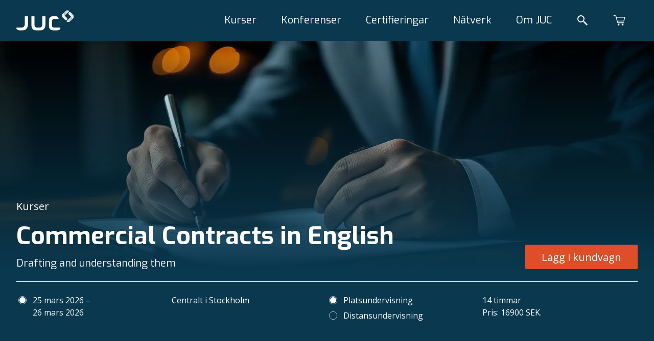

--- FILE ---
content_type: text/html; charset=utf-8
request_url: https://juc.se/produkter/commercial-contracts-in-english
body_size: 27193
content:
<!DOCTYPE html><html lang="sv-SE"><head><meta charSet="utf-8"/><meta name="viewport" content="width=device-width"/><link rel="canonical" href="https://juc.se/produkter/commercial-contracts-in-english"/><meta property="og:url" content="https://juc.se/produkter/commercial-contracts-in-english"/><title>Commercial Contracts in English</title><meta property="og:title" content="Commercial Contracts in English"/><meta name="description" content="This is a “hands-on” course which will focus on the most common company and commercial contracts dealt with by Swedish lawyers. The course will provide guidance both on contract drafting and on understanding legal documentation in English."/><meta property="og:description" content="This is a “hands-on” course which will focus on the most common company and commercial contracts dealt with by Swedish lawyers. The course will provide guidance both on contract drafting and on understanding legal documentation in English."/><meta property="og:image" content="https://images.ctfassets.net/64ytjvu3elb8/E6UB8btd01WlV4StjaRWYX/275735faa38c1460101d88bbed6bde25/product-banner-contract-4.webp"/><meta property="og:site_name" content="https://juc.se"/><meta content="article" property="og:type"/><meta property="og:locale" content="sv-SE"/><link rel="preload" as="image" imageSrcSet="/_next/image?url=https%3A%2F%2Fimages.ctfassets.net%2F64ytjvu3elb8%2FE6UB8btd01WlV4StjaRWYX%2F275735faa38c1460101d88bbed6bde25%2Fproduct-banner-contract-4.webp&amp;w=640&amp;q=75 640w, /_next/image?url=https%3A%2F%2Fimages.ctfassets.net%2F64ytjvu3elb8%2FE6UB8btd01WlV4StjaRWYX%2F275735faa38c1460101d88bbed6bde25%2Fproduct-banner-contract-4.webp&amp;w=750&amp;q=75 750w, /_next/image?url=https%3A%2F%2Fimages.ctfassets.net%2F64ytjvu3elb8%2FE6UB8btd01WlV4StjaRWYX%2F275735faa38c1460101d88bbed6bde25%2Fproduct-banner-contract-4.webp&amp;w=828&amp;q=75 828w, /_next/image?url=https%3A%2F%2Fimages.ctfassets.net%2F64ytjvu3elb8%2FE6UB8btd01WlV4StjaRWYX%2F275735faa38c1460101d88bbed6bde25%2Fproduct-banner-contract-4.webp&amp;w=1080&amp;q=75 1080w, /_next/image?url=https%3A%2F%2Fimages.ctfassets.net%2F64ytjvu3elb8%2FE6UB8btd01WlV4StjaRWYX%2F275735faa38c1460101d88bbed6bde25%2Fproduct-banner-contract-4.webp&amp;w=1200&amp;q=75 1200w, /_next/image?url=https%3A%2F%2Fimages.ctfassets.net%2F64ytjvu3elb8%2FE6UB8btd01WlV4StjaRWYX%2F275735faa38c1460101d88bbed6bde25%2Fproduct-banner-contract-4.webp&amp;w=1920&amp;q=75 1920w, /_next/image?url=https%3A%2F%2Fimages.ctfassets.net%2F64ytjvu3elb8%2FE6UB8btd01WlV4StjaRWYX%2F275735faa38c1460101d88bbed6bde25%2Fproduct-banner-contract-4.webp&amp;w=2048&amp;q=75 2048w, /_next/image?url=https%3A%2F%2Fimages.ctfassets.net%2F64ytjvu3elb8%2FE6UB8btd01WlV4StjaRWYX%2F275735faa38c1460101d88bbed6bde25%2Fproduct-banner-contract-4.webp&amp;w=3840&amp;q=75 3840w" imageSizes="100vw" fetchpriority="high"/><meta name="next-head-count" content="13"/><link rel="apple-touch-icon" sizes="180x180" href="/apple-touch-icon.png"/><link rel="icon" type="image/png" sizes="32x32" href="/favicon-32x32.png"/><link rel="icon" type="image/png" sizes="16x16" href="/favicon-16x16.png"/><link rel="manifest" href="/site.webmanifest"/><link rel="shortcut icon" href="/favicon.ico"/><meta name="msapplication-TileColor" content="#df4e28"/><meta name="msapplication-config" content="/browserconfig.xml"/><meta name="theme-color" content="#ffffff"/><link rel="preconnect" href="https://fonts.gstatic.com" crossorigin /><noscript data-n-css=""></noscript><script defer="" nomodule="" src="/_next/static/chunks/polyfills-42372ed130431b0a.js"></script><script defer="" src="/_next/static/chunks/436.b179912855347745.js"></script><script defer="" src="/_next/static/chunks/182.310d6c54fe491741.js"></script><script src="/_next/static/chunks/webpack-e7001d126d980120.js" defer=""></script><script src="/_next/static/chunks/framework-969830bb89f673a0.js" defer=""></script><script src="/_next/static/chunks/main-0353fad635b527b6.js" defer=""></script><script src="/_next/static/chunks/pages/_app-0d4bd69eda64950c.js" defer=""></script><script src="/_next/static/chunks/803-6732d178a365b905.js" defer=""></script><script src="/_next/static/chunks/pages/%5B%5B...segments%5D%5D-5abfbc0f8da529be.js" defer=""></script><script src="/_next/static/oZrDzhAF15goNWS_XBABV/_buildManifest.js" defer=""></script><script src="/_next/static/oZrDzhAF15goNWS_XBABV/_ssgManifest.js" defer=""></script><style data-styled="" data-styled-version="5.3.5">.kgjyPi{margin-left:auto;margin-right:auto;width:100%;padding-left:1.5rem;padding-right:1.5rem;}/*!sc*/
@media (min-width:640px){.kgjyPi{width:640px;}}/*!sc*/
@media (min-width:768px){.kgjyPi{width:768px;}}/*!sc*/
@media (min-width:1024px){.kgjyPi{width:1024px;}}/*!sc*/
@media (min-width:1280px){.kgjyPi{width:1280px;}}/*!sc*/
@media (min-width:1536px){.kgjyPi{width:1440px;}}/*!sc*/
@media (min-width:1024px){.kgjyPi{padding-left:2rem;padding-right:2rem;}}/*!sc*/
data-styled.g1[id="sc-da7c79f2-0"]{content:"kgjyPi,"}/*!sc*/
.ejjlNP{width:-webkit-max-content;width:-moz-max-content;width:max-content;display:-webkit-box;display:-webkit-flex;display:-ms-flexbox;display:flex;-webkit-align-items:center;-webkit-box-align:center;-ms-flex-align:center;align-items:center;-webkit-box-pack:center;-webkit-justify-content:center;-ms-flex-pack:center;justify-content:center;border:none;cursor:pointer;white-space:nowrap;-webkit-text-decoration:none;text-decoration:none;border-radius:0.125rem;overflow:hidden;position:relative;height:3rem;padding:0 2rem;font-size:1.25rem;}/*!sc*/
.cCKRoy{width:-webkit-max-content;width:-moz-max-content;width:max-content;display:-webkit-box;display:-webkit-flex;display:-ms-flexbox;display:flex;-webkit-align-items:center;-webkit-box-align:center;-ms-flex-align:center;align-items:center;-webkit-box-pack:center;-webkit-justify-content:center;-ms-flex-pack:center;justify-content:center;border:none;cursor:pointer;white-space:nowrap;-webkit-text-decoration:none;text-decoration:none;border-radius:0.125rem;overflow:hidden;position:relative;height:2rem;padding:0 1.5rem;font-size:0.875rem;}/*!sc*/
data-styled.g18[id="sc-dd6c01c1-0"]{content:"ejjlNP,cCKRoy,"}/*!sc*/
.VDirT{color:rgb(255,255,255);background-color:rgb(223,78,40);}/*!sc*/
.VDirT:hover{background-color:hsl(12.5,74.1%,46.4%);}/*!sc*/
.VDirT:disabled{background-color:grey;}/*!sc*/
data-styled.g19[id="sc-ee44ddd3-0"]{content:"VDirT,"}/*!sc*/
.bVeGMf{-webkit-text-decoration:none;text-decoration:none;}/*!sc*/
data-styled.g25[id="sc-89103fdc-0"]{content:"bVeGMf,"}/*!sc*/
.cEKnio{-webkit-text-decoration:none;text-decoration:none;color:inherit;display:inherit;}/*!sc*/
data-styled.g26[id="sc-39a53920-0"]{content:"cEKnio,"}/*!sc*/
.cjQhdm{width:2rem;text-align:center;color:white;font-size:1.125rem;font-weight:bold;cursor:pointer;display:inline-block;}/*!sc*/
.cjQhdm:hover{background-color:black;}/*!sc*/
data-styled.g27[id="sc-ef238e63-0"]{content:"cjQhdm,"}/*!sc*/
.coTFBl{background-color:#07a;}/*!sc*/
data-styled.g28[id="sc-ef238e63-1"]{content:"coTFBl,"}/*!sc*/
.hKElxh{background-color:#5ae;}/*!sc*/
data-styled.g29[id="sc-ef238e63-2"]{content:"hKElxh,"}/*!sc*/
.kEDaGS{background-color:#359;}/*!sc*/
data-styled.g30[id="sc-ef238e63-3"]{content:"kEDaGS,"}/*!sc*/
.hGLSeb{width:2rem;text-align:center;color:white;font-size:1.125rem;font-weight:bold;cursor:pointer;display:inline-block;-webkit-text-decoration:none;text-decoration:none;}/*!sc*/
.hGLSeb:hover{background-color:black;}/*!sc*/
data-styled.g31[id="sc-1183ab20-0"]{content:"hGLSeb,"}/*!sc*/
.bwXKwp{background-color:#07a;}/*!sc*/
data-styled.g32[id="sc-1183ab20-1"]{content:"bwXKwp,"}/*!sc*/
.cHUCwK{background-color:#359;}/*!sc*/
data-styled.g34[id="sc-1183ab20-3"]{content:"cHUCwK,"}/*!sc*/
html{line-height:1.15;-webkit-text-size-adjust:100%;text-size-adjust:100%;}/*!sc*/
body{margin:0;}/*!sc*/
main{display:block;}/*!sc*/
h1{font-size:2em;margin:0.67em 0;}/*!sc*/
hr{box-sizing:content-box;height:0;overflow:visible;}/*!sc*/
pre{font-family:monospace,monospace;font-size:1em;}/*!sc*/
a{background-color:transparent;}/*!sc*/
abbr[title]{border-bottom:none;-webkit-text-decoration:underline;text-decoration:underline;}/*!sc*/
b,strong{font-weight:bolder;}/*!sc*/
code,kbd,samp{font-family:monospace,monospace;font-size:1em;}/*!sc*/
small{font-size:80%;}/*!sc*/
sub,sup{font-size:75%;line-height:0;position:relative;vertical-align:baseline;}/*!sc*/
sub{bottom:-0.25em;}/*!sc*/
sup{top:-0.5em;}/*!sc*/
img{border-style:none;}/*!sc*/
button,input,optgroup,select,textarea{font-family:inherit;font-size:100%;line-height:1.15;margin:0;}/*!sc*/
button,input{overflow:visible;}/*!sc*/
button,select{text-transform:none;}/*!sc*/
button,html [type="button"],[type="reset"],[type="submit"]{-webkit-appearance:button;}/*!sc*/
button::-moz-focus-inner,[type="button"]::-moz-focus-inner,[type="reset"]::-moz-focus-inner,[type="submit"]::-moz-focus-inner{border-style:none;padding:0;}/*!sc*/
button:-moz-focusring,[type="button"]:-moz-focusring,[type="reset"]:-moz-focusring,[type="submit"]:-moz-focusring{outline:1px dotted ButtonText;}/*!sc*/
fieldset{padding:0.35em 0.625em 0.75em;}/*!sc*/
legend{box-sizing:border-box;color:inherit;display:table;max-width:100%;padding:0;white-space:normal;}/*!sc*/
progress{vertical-align:baseline;}/*!sc*/
textarea{overflow:auto;}/*!sc*/
[type="checkbox"],[type="radio"]{box-sizing:border-box;padding:0;}/*!sc*/
[type="number"]::-webkit-inner-spin-button,[type="number"]::-webkit-outer-spin-button{height:auto;}/*!sc*/
[type="search"]{-webkit-appearance:textfield;outline-offset:-2px;}/*!sc*/
[type="search"]::-webkit-search-decoration{-webkit-appearance:none;}/*!sc*/
::-webkit-file-upload-button{-webkit-appearance:button;font:inherit;}/*!sc*/
details{display:block;}/*!sc*/
summary{display:list-item;}/*!sc*/
template{display:none;}/*!sc*/
[hidden]{display:none;}/*!sc*/
abbr[title]{-webkit-text-decoration:underline dotted;text-decoration:underline dotted;}/*!sc*/
*,*::before,*::after{margin:initial;box-sizing:inherit;}/*!sc*/
html{width:100%;height:100%;box-sizing:border-box;font-family:"Open Sans",sans-serif;font-size:0.875rem;font-weight:400;line-height:1.5;}/*!sc*/
@media (min-width:1024px){html{font-size:1rem;}}/*!sc*/
body{width:100%;height:100%;}/*!sc*/
#__next{min-width:100%;min-height:100%;display:-webkit-box;display:-webkit-flex;display:-ms-flexbox;display:flex;-webkit-flex-direction:column;-ms-flex-direction:column;flex-direction:column;}/*!sc*/
#__next form{display:contents;}/*!sc*/
data-styled.g36[id="sc-global-cYKJfy1"]{content:"sc-global-cYKJfy1,"}/*!sc*/
.gBPUeN *:last-child{margin-bottom:0;}/*!sc*/
.gBPUeN p{margin-bottom:1.5rem;}/*!sc*/
.gBPUeN a{color:rgb(9,56,79);}/*!sc*/
.gBPUeN hr{margin:1rem 0;}/*!sc*/
data-styled.g37[id="sc-11297a47-0"]{content:"gBPUeN,"}/*!sc*/
.kHRdGK{z-index:1;}/*!sc*/
data-styled.g38[id="sc-c4400796-0"]{content:"kHRdGK,"}/*!sc*/
.iQYmMP{margin:0 0 1rem;font-family:Exo;font-size:1.25rem;font-weight:700;line-height:1.125;color:rgb(9,56,79);color:white;}/*!sc*/
@media (min-width:1024px){.iQYmMP{font-size:1.5rem;}}/*!sc*/
data-styled.g39[id="sc-c4400796-1"]{content:"iQYmMP,"}/*!sc*/
.jTFEWa{all:unset;display:block;margin:0 auto;cursor:pointer;font-size:0.875rem;font-weight:400;line-height:1.5;color:white;}/*!sc*/
@media (min-width:1024px){.jTFEWa{font-size:1rem;}}/*!sc*/
.jTFEWa:hover{-webkit-text-decoration:underline;text-decoration:underline;}/*!sc*/
data-styled.g40[id="sc-c4400796-2"]{content:"jTFEWa,"}/*!sc*/
.dtLkaS p{margin:0;font-size:0.875rem;font-weight:400;line-height:1.5;color:white;}/*!sc*/
@media (min-width:1024px){.dtLkaS p{font-size:1rem;}}/*!sc*/
.dtLkaS h1,.dtLkaS h2,.dtLkaS h3,.dtLkaS h4,.dtLkaS h5,.dtLkaS h6{margin:0;font-size:0.875rem;font-weight:400;line-height:1.5;color:white;}/*!sc*/
@media (min-width:1024px){.dtLkaS h1,.dtLkaS h2,.dtLkaS h3,.dtLkaS h4,.dtLkaS h5,.dtLkaS h6{font-size:1rem;}}/*!sc*/
data-styled.g41[id="sc-c4400796-3"]{content:"dtLkaS,"}/*!sc*/
.jiqIvC{background-color:rgb(9,56,79);overflow:hidden;}/*!sc*/
data-styled.g42[id="sc-1ff80682-0"]{content:"jiqIvC,"}/*!sc*/
.fuKIZc{position:relative;min-height:10rem;display:-webkit-box;display:-webkit-flex;display:-ms-flexbox;display:flex;-webkit-flex-direction:column;-ms-flex-direction:column;flex-direction:column;padding-top:2rem;padding-bottom:2rem;}/*!sc*/
@media (min-width:1024px){.fuKIZc{padding-top:4rem;padding-bottom:4rem;-webkit-flex-direction:row;-ms-flex-direction:row;flex-direction:row;}}/*!sc*/
data-styled.g43[id="sc-1ff80682-1"]{content:"fuKIZc,"}/*!sc*/
.jfUHQD{-webkit-flex:1;-ms-flex:1;flex:1;z-index:1;display:grid;grid-template-columns:auto;grid-row-gap:3rem;}/*!sc*/
@media (min-width:1024px){.jfUHQD{grid-template-columns:1fr 1fr 1fr;grid-column-gap:4rem;}}/*!sc*/
data-styled.g44[id="sc-1ff80682-2"]{content:"jfUHQD,"}/*!sc*/
.jdOpiK{z-index:1;width:1fr;margin:3rem 0 0;}/*!sc*/
@media (min-width:1024px){.jdOpiK{margin:0 auto 0 4rem;}}/*!sc*/
data-styled.g45[id="sc-1ff80682-3"]{content:"jdOpiK,"}/*!sc*/
.ktYfUs{margin:0 0 1rem;font-family:Exo;font-size:1.25rem;font-weight:700;line-height:1.125;color:rgb(9,56,79);color:white;}/*!sc*/
@media (min-width:1024px){.ktYfUs{font-size:1.5rem;}}/*!sc*/
data-styled.g46[id="sc-1ff80682-4"]{content:"ktYfUs,"}/*!sc*/
.fJtTlv{margin-bottom:1rem;font-size:0.875rem;font-weight:400;line-height:1.5;color:white;}/*!sc*/
@media (min-width:1024px){.fJtTlv{font-size:1rem;}}/*!sc*/
data-styled.g47[id="sc-1ff80682-5"]{content:"fJtTlv,"}/*!sc*/
.dBGXXT{position:absolute;opacity:20%;bottom:-7rem;right:-7rem;height:19.5rem;}/*!sc*/
@media (min-width:1024px){.dBGXXT{top:-2rem;right:-10rem;height:22.5rem;z-index:0;}}/*!sc*/
data-styled.g48[id="sc-1ff80682-6"]{content:"dBGXXT,"}/*!sc*/
.cSsDaf{padding-top:1.5rem;}/*!sc*/
data-styled.g49[id="sc-1ff80682-7"]{content:"cSsDaf,"}/*!sc*/
.etOoFr{height:5rem;background-color:rgb(9,56,79);position:relative;}/*!sc*/
data-styled.g50[id="sc-5b3183ce-0"]{content:"etOoFr,"}/*!sc*/
.lagqud{width:100%;height:100%;z-index:20;position:absolute;}/*!sc*/
data-styled.g51[id="sc-5b3183ce-1"]{content:"lagqud,"}/*!sc*/
.fcMjKa{height:100%;display:-webkit-box;display:-webkit-flex;display:-ms-flexbox;display:flex;-webkit-align-items:center;-webkit-box-align:center;-ms-flex-align:center;align-items:center;margin-left:auto;}/*!sc*/
data-styled.g52[id="sc-5b3183ce-2"]{content:"fcMjKa,"}/*!sc*/
.cXrxVl{height:100%;display:-webkit-box;display:-webkit-flex;display:-ms-flexbox;display:flex;-webkit-align-items:center;-webkit-box-align:center;-ms-flex-align:center;align-items:center;}/*!sc*/
data-styled.g53[id="sc-5b3183ce-3"]{content:"cXrxVl,"}/*!sc*/
.bugpaC{height:50%;max-width:100%;display:block;}/*!sc*/
data-styled.g54[id="sc-5b3183ce-4"]{content:"bugpaC,"}/*!sc*/
.keCmBW{display:block;padding:0;border:0;background-color:transparent;margin:0 1rem;padding:0.5rem;display:-webkit-box;display:-webkit-flex;display:-ms-flexbox;display:flex;-webkit-align-items:center;-webkit-box-align:center;-ms-flex-align:center;align-items:center;-webkit-box-pack:center;-webkit-justify-content:center;-ms-flex-pack:center;justify-content:center;}/*!sc*/
@media (min-width:1024px){.keCmBW{display:none;}}/*!sc*/
data-styled.g56[id="sc-5b3183ce-6"]{content:"keCmBW,"}/*!sc*/
.OYCla{color:rgb(255,255,255);}/*!sc*/
data-styled.g57[id="sc-5b3183ce-7"]{content:"OYCla,"}/*!sc*/
.gIJons{margin:0 1rem;padding:0.5rem;display:-webkit-box;display:-webkit-flex;display:-ms-flexbox;display:flex;-webkit-align-items:center;-webkit-box-align:center;-ms-flex-align:center;align-items:center;-webkit-box-pack:center;-webkit-justify-content:center;-ms-flex-pack:center;justify-content:center;position:relative;}/*!sc*/
.gIJons:after{content:"0";display:none;position:absolute;width:1rem;height:1rem;-webkit-align-items:center;-webkit-box-align:center;-ms-flex-align:center;align-items:center;-webkit-box-pack:center;-webkit-justify-content:center;-ms-flex-pack:center;justify-content:center;bottom:2px;right:2px;font-size:0.75rem;font-weight:bold;color:rgb(255,255,255);background-color:rgb(223,78,40);border-radius:999rem;}/*!sc*/
data-styled.g58[id="sc-5b3183ce-8"]{content:"gIJons,"}/*!sc*/
.hjxkiI{margin:0 1rem;padding:0.5rem;display:-webkit-box;display:-webkit-flex;display:-ms-flexbox;display:flex;-webkit-align-items:center;-webkit-box-align:center;-ms-flex-align:center;align-items:center;-webkit-box-pack:center;-webkit-justify-content:center;-ms-flex-pack:center;justify-content:center;}/*!sc*/
data-styled.g59[id="sc-5b3183ce-9"]{content:"hjxkiI,"}/*!sc*/
.kACRPg{color:rgb(255,255,255);}/*!sc*/
data-styled.g60[id="sc-5b3183ce-10"]{content:"kACRPg,"}/*!sc*/
.jQZMBV{color:rgb(255,255,255);}/*!sc*/
data-styled.g61[id="sc-5b3183ce-11"]{content:"jQZMBV,"}/*!sc*/
.bYkVyb{bottom:0;right:0;height:15rem;width:15em;position:absolute;pointer-events:none;}/*!sc*/
@media (min-width:1024px){.bYkVyb{display:block;height:25rem;width:25em;}}/*!sc*/
data-styled.g62[id="sc-aa43f35d-0"]{content:"bYkVyb,"}/*!sc*/
.bAYyOk{pointer-events:auto;display:-webkit-box;display:-webkit-flex;display:-ms-flexbox;display:flex;font-size:0.875rem;font-weight:400;line-height:1.5;background-color:white;padding:0.4rem 1rem;width:-webkit-max-content;width:-moz-max-content;width:max-content;position:absolute;-webkit-text-decoration:none;text-decoration:none;color:rgb(9,56,79);top:11rem;left:1rem;}/*!sc*/
@media (min-width:1024px){.bAYyOk{font-size:1rem;}}/*!sc*/
@media (min-width:1024px){.bAYyOk{top:17rem;left:2rem;}}/*!sc*/
data-styled.g63[id="sc-aa43f35d-1"]{content:"bAYyOk,"}/*!sc*/
.bSzCTV{opacity:20%;height:100%;width:100%;position:absolute;bottom:-5rem;right:-2rem;}/*!sc*/
@media (min-width:1024px){.bSzCTV{bottom:-7rem;right:-4rem;}}/*!sc*/
data-styled.g64[id="sc-aa43f35d-2"]{content:"bSzCTV,"}/*!sc*/
.NAWNz{margin:auto 0 auto 0.5rem;height:0.7rem;}/*!sc*/
data-styled.g65[id="sc-aa43f35d-3"]{content:"NAWNz,"}/*!sc*/
.jMHzoR{position:relative;overflow:hidden;width:100%;height:100%;}/*!sc*/
data-styled.g66[id="sc-aa43f35d-4"]{content:"jMHzoR,"}/*!sc*/
.gfDHch{cursor:default;display:-webkit-box;display:-webkit-flex;display:-ms-flexbox;display:flex;-webkit-box-pack:center;-webkit-justify-content:center;-ms-flex-pack:center;justify-content:center;-webkit-align-items:center;-webkit-box-align:center;-ms-flex-align:center;align-items:center;height:100%;}/*!sc*/
@media (max-width:1023px){.gfDHch{display:block;margin-left:auto;margin-right:auto;width:100%;padding-left:1.5rem;padding-right:1.5rem;height:auto;margin-bottom:1rem;}@media (min-width:640px){.gfDHch{width:640px;}}@media (min-width:768px){.gfDHch{width:768px;}}@media (min-width:1024px){.gfDHch{width:1024px;}}@media (min-width:1280px){.gfDHch{width:1280px;}}@media (min-width:1536px){.gfDHch{width:1440px;}}@media (min-width:1024px){.gfDHch{padding-left:2rem;padding-right:2rem;}}}/*!sc*/
data-styled.g69[id="sc-8695a9d9-0"]{content:"gfDHch,"}/*!sc*/
.hFJeqg{position:relative;font-family:Exo;font-size:1rem;font-weight:400;line-height:1.125;color:rgb(9,56,79);color:rgb(255,255,255);}/*!sc*/
@media (min-width:1024px){.hFJeqg{font-size:1.25rem;}}/*!sc*/
@media (min-width:1024px){.hFJeqg{margin:0 1.5rem;}}/*!sc*/
.hFJeqg:after{content:"";display:none;width:calc(100% + 2px);height:2px;background-color:white;left:-1px;bottom:-1px;position:absolute;}/*!sc*/
.hFJeqg:hover:after{display:block;}/*!sc*/
data-styled.g70[id="sc-8695a9d9-1"]{content:"hFJeqg,"}/*!sc*/
.dvsnHR{display:block;margin-left:1rem;}/*!sc*/
@media (min-width:1024px){.dvsnHR{display:none;}}/*!sc*/
data-styled.g71[id="sc-8695a9d9-2"]{content:"dvsnHR,"}/*!sc*/
.gRSpXS{font-family:Exo;font-size:1rem;font-weight:400;line-height:1.125;color:rgb(9,56,79);color:rgb(255,255,255);}/*!sc*/
@media (min-width:1024px){.gRSpXS{font-size:1.25rem;}}/*!sc*/
data-styled.g72[id="sc-8695a9d9-3"]{content:"gRSpXS,"}/*!sc*/
.bZsUrQ{cursor:pointer;}/*!sc*/
data-styled.g73[id="sc-84a37d05-0"]{content:"bZsUrQ,"}/*!sc*/
.wVpvl{position:relative;}/*!sc*/
.wVpvl:hover:after{content:"";display:block;width:calc(100% + 2px);height:2px;background-color:white;left:-1px;bottom:-1px;position:absolute;}/*!sc*/
data-styled.g74[id="sc-84a37d05-1"]{content:"wVpvl,"}/*!sc*/
.eZUhUz{-webkit-box-flex:1;-webkit-flex-grow:1;-ms-flex-positive:1;flex-grow:1;display:-webkit-box;display:-webkit-flex;display:-ms-flexbox;display:flex;-webkit-box-pack:end;-webkit-justify-content:flex-end;-ms-flex-pack:end;justify-content:flex-end;height:100%;}/*!sc*/
data-styled.g75[id="sc-1a670c28-0"]{content:"eZUhUz,"}/*!sc*/
@media (max-width:1023px){.kEVdlh{z-index:-1;display:none;position:absolute;top:0;left:0;width:100%;background-color:rgb(9,56,79);height:60vh;padding:calc(5rem + 2rem) 0;}}/*!sc*/
data-styled.g76[id="sc-1a670c28-1"]{content:"kEVdlh,"}/*!sc*/
.jCuEMG{overflow-y:scroll;height:100%;}/*!sc*/
@media (min-width:1024px){.jCuEMG{display:-webkit-box;display:-webkit-flex;display:-ms-flexbox;display:flex;overflow-y:visible;}}/*!sc*/
data-styled.g77[id="sc-1a670c28-2"]{content:"jCuEMG,"}/*!sc*/
.jtDqwb{display:block;}/*!sc*/
@media (min-width:1024px){.jtDqwb{display:none;}}/*!sc*/
data-styled.g78[id="sc-1a670c28-3"]{content:"jtDqwb,"}/*!sc*/
.bQVkBS{z-index:-1;position:absolute;left:0;top:0;width:100%;height:0rem;background-color:rgb(9,56,79);-webkit-transition:300ms;transition:300ms;overflow:hidden;}/*!sc*/
@media (max-width:1023px){.bQVkBS{display:none;}}/*!sc*/
data-styled.g80[id="sc-1a670c28-5"]{content:"bQVkBS,"}/*!sc*/
.hVwsKr{padding-top:calc(5rem + 2rem);height:30rem;max-width:100%;}/*!sc*/
data-styled.g81[id="sc-1a670c28-6"]{content:"hVwsKr,"}/*!sc*/
.evnNZX{-webkit-flex:1;-ms-flex:1;flex:1;z-index:1;display:grid;grid-template-columns:auto;grid-row-gap:3rem;}/*!sc*/
@media (min-width:1024px){.evnNZX{grid-template-columns:1fr 1fr 1fr 1fr;grid-column-gap:4rem;}}/*!sc*/
data-styled.g82[id="sc-1a670c28-7"]{content:"evnNZX,"}/*!sc*/
.iyVGJV{display:contents;}/*!sc*/
data-styled.g93[id="sc-3c676913-0"]{content:"iyVGJV,"}/*!sc*/
.fOODhs{width:100%;}/*!sc*/
.fOODhs > .sc-3ecc5359-0:first-child{margin-top:-5rem;}/*!sc*/
data-styled.g94[id="sc-3c676913-1"]{content:"fOODhs,"}/*!sc*/
.hbIqtp{-webkit-box-flex:1;-webkit-flex-grow:1;-ms-flex-positive:1;flex-grow:1;display:-webkit-box;display:-webkit-flex;display:-ms-flexbox;display:flex;-webkit-align-items:stretch;-webkit-box-align:stretch;-ms-flex-align:stretch;align-items:stretch;}/*!sc*/
data-styled.g95[id="sc-3c676913-2"]{content:"hbIqtp,"}/*!sc*/
.hjkUnw{z-index:1;display:-webkit-box;display:-webkit-flex;display:-ms-flexbox;display:flex;position:relative;overflow:hidden;-webkit-flex-direction:column;-ms-flex-direction:column;flex-direction:column;background-color:#f8fafb;border:0.063rem solid rgb(206,218,226);border-radius:0.25rem;padding:1rem;margin:0 0 1rem 0;max-width:26.0625rem;}/*!sc*/
@media (min-width:1024px){.hjkUnw{min-height:10rem;}}/*!sc*/
data-styled.g238[id="sc-b68be186-0"]{content:"hjkUnw,"}/*!sc*/
.hFZgVU{z-index:-1;position:absolute;right:-2rem;height:7.625rem;width:7.625rem;opacity:20%;}/*!sc*/
data-styled.g239[id="sc-b68be186-1"]{content:"hFZgVU,"}/*!sc*/
.jFXkFN{margin:0;font-family:Exo;font-size:1rem;font-weight:400;line-height:1.125;color:rgb(9,56,79);}/*!sc*/
@media (min-width:1024px){.jFXkFN{font-size:1.25rem;}}/*!sc*/
@media (min-width:1024px){.jFXkFN{width:calc(100% - 7.625rem);}}/*!sc*/
data-styled.g240[id="sc-b68be186-2"]{content:"jFXkFN,"}/*!sc*/
.jCzZKI{margin:0;font-family:Exo;font-size:0.875rem;font-weight:400;line-height:1.5;color:rgb(9,56,79);}/*!sc*/
data-styled.g241[id="sc-b68be186-3"]{content:"jCzZKI,"}/*!sc*/
.eHvsFY{height:0.063rem;width:7.5rem;background-color:#09384f;margin:0.5rem 0 1.375rem;}/*!sc*/
data-styled.g242[id="sc-b68be186-4"]{content:"eHvsFY,"}/*!sc*/
.iAClsx{margin:auto 0 0 auto;width:-webkit-max-content;width:-moz-max-content;width:max-content;}/*!sc*/
data-styled.g243[id="sc-b68be186-5"]{content:"iAClsx,"}/*!sc*/
.fMkhUb{margin:0 0 1.5rem 0;font-family:Exo;font-size:1.25rem;font-weight:700;line-height:1.125;color:rgb(9,56,79);}/*!sc*/
@media (min-width:1024px){.fMkhUb{font-size:1.5rem;}}/*!sc*/
data-styled.g244[id="sc-b68be186-6"]{content:"fMkhUb,"}/*!sc*/
.cccxdY{margin:0;font-family:Exo;font-size:1rem;font-weight:400;line-height:1.125;color:rgb(9,56,79);}/*!sc*/
@media (min-width:1024px){.cccxdY{font-size:1.25rem;}}/*!sc*/
data-styled.g245[id="sc-26501e80-0"]{content:"cccxdY,"}/*!sc*/
.gpAON{margin:0 0 1.5rem 0;font-family:Exo;font-size:1.25rem;font-weight:700;line-height:1.125;color:rgb(9,56,79);}/*!sc*/
@media (min-width:1024px){.gpAON{font-size:1.5rem;}}/*!sc*/
data-styled.g246[id="sc-26501e80-1"]{content:"gpAON,"}/*!sc*/
.kilIZQ{margin:0.1rem 0 0 0;font-size:0.875rem;font-weight:400;line-height:1.5;}/*!sc*/
@media (min-width:1024px){.kilIZQ{font-size:1rem;}}/*!sc*/
data-styled.g247[id="sc-26501e80-2"]{content:"kilIZQ,"}/*!sc*/
.foaisO{-webkit-flex:1;-ms-flex:1;flex:1;margin:0 0 0 1.5rem;}/*!sc*/
data-styled.g248[id="sc-26501e80-3"]{content:"foaisO,"}/*!sc*/
.EoAhY{position:relative;height:6rem;width:6rem;border-radius:6rem;overflow:hidden;}/*!sc*/
data-styled.g249[id="sc-26501e80-4"]{content:"EoAhY,"}/*!sc*/
.grJmJQ{cursor:pointer;display:-webkit-box;display:-webkit-flex;display:-ms-flexbox;display:flex;-webkit-flex-direction:row;-ms-flex-direction:row;flex-direction:row;}/*!sc*/
data-styled.g250[id="sc-26501e80-5"]{content:"grJmJQ,"}/*!sc*/
.fCcwCV{display:grid;grid-row-gap:1.5rem;}/*!sc*/
data-styled.g251[id="sc-26501e80-6"]{content:"fCcwCV,"}/*!sc*/
.goRTaM{padding-block:1.5rem;}/*!sc*/
data-styled.g274[id="sc-5f066c00-1"]{content:"goRTaM,"}/*!sc*/
.cSqGRi{padding-top:1.5rem;background-color:rgb(9,56,79);}/*!sc*/
data-styled.g275[id="sc-5f066c00-2"]{content:"cSqGRi,"}/*!sc*/
.cnfLGN{height:28rem;position:relative;}/*!sc*/
data-styled.g276[id="sc-5f066c00-3"]{content:"cnfLGN,"}/*!sc*/
.fmMYF{width:100%;height:100%;position:relative;}/*!sc*/
data-styled.g277[id="sc-5f066c00-4"]{content:"fmMYF,"}/*!sc*/
.gjZExC{color:white;}/*!sc*/
data-styled.g278[id="sc-5f066c00-5"]{content:"gjZExC,"}/*!sc*/
.fAFjGt{width:100%;height:100%;position:absolute;display:-webkit-box;display:-webkit-flex;display:-ms-flexbox;display:flex;-webkit-flex-direction:column;-ms-flex-direction:column;flex-direction:column;-webkit-box-pack:justify;-webkit-justify-content:space-between;-ms-flex-pack:justify;justify-content:space-between;top:0;background-image:linear-gradient( to bottom,rgba(255,0,0,0),rgb(9,56,79) );}/*!sc*/
data-styled.g279[id="sc-5f066c00-6"]{content:"fAFjGt,"}/*!sc*/
.iTWA-Dl{margin:0;font-family:Exo;font-size:2rem;font-weight:700;line-height:1.125;color:rgb(9,56,79);color:white;}/*!sc*/
@media (min-width:1024px){.iTWA-Dl{font-size:3rem;}}/*!sc*/
data-styled.g280[id="sc-5f066c00-7"]{content:"iTWA-Dl,"}/*!sc*/
.eGdiFw{margin:1rem 0 0;font-family:Exo;font-size:1rem;font-weight:400;line-height:1.125;color:rgb(9,56,79);color:white;font-style:normal;}/*!sc*/
@media (min-width:1024px){.eGdiFw{font-size:1.25rem;}}/*!sc*/
.eGdiFw a,.eGdiFw p,.eGdiFw b,.eGdiFw strong,.eGdiFw i,.eGdiFw h1,.eGdiFw h2,.eGdiFw h3,.eGdiFw h4,.eGdiFw h5,.eGdiFw h6{font-family:Exo;font-size:1rem;font-weight:400;line-height:1.125;color:rgb(9,56,79);color:white;font-style:normal;}/*!sc*/
@media (min-width:1024px){.eGdiFw a,.eGdiFw p,.eGdiFw b,.eGdiFw strong,.eGdiFw i,.eGdiFw h1,.eGdiFw h2,.eGdiFw h3,.eGdiFw h4,.eGdiFw h5,.eGdiFw h6{font-size:1.25rem;}}/*!sc*/
data-styled.g281[id="sc-5f066c00-8"]{content:"eGdiFw,"}/*!sc*/
.dxnBjq{margin-bottom:1rem;color:white;font-size:1rem;font-weight:400;line-height:1.5;}/*!sc*/
@media (min-width:1024px){.dxnBjq{font-size:1.25rem;}}/*!sc*/
data-styled.g282[id="sc-5f066c00-9"]{content:"dxnBjq,"}/*!sc*/
.fEFlVk{height:0.063rem;background-color:white;margin-bottom:1.5rem;}/*!sc*/
data-styled.g283[id="sc-5f066c00-10"]{content:"fEFlVk,"}/*!sc*/
.hAbTaH{display:-webkit-box;display:-webkit-flex;display:-ms-flexbox;display:flex;-webkit-flex-wrap:wrap;-ms-flex-wrap:wrap;flex-wrap:wrap;}/*!sc*/
data-styled.g284[id="sc-5f066c00-11"]{content:"hAbTaH,"}/*!sc*/
.PZJRv{padding-bottom:1.5rem;}/*!sc*/
@media (min-width:1024px){.PZJRv{display:-webkit-box;display:-webkit-flex;display:-ms-flexbox;display:flex;-webkit-flex-wrap:wrap;-ms-flex-wrap:wrap;flex-wrap:wrap;padding-bottom:0;}}/*!sc*/
data-styled.g285[id="sc-5f066c00-12"]{content:"PZJRv,"}/*!sc*/
.gYjjea{width:50%;margin:0 0 1.5rem;}/*!sc*/
@media (min-width:1024px){.gYjjea{width:calc((100%) / 4);margin:0 0 2.5rem;}}/*!sc*/
data-styled.g286[id="sc-5f066c00-13"]{content:"gYjjea,"}/*!sc*/
.dsJJEF{-webkit-flex:1;-ms-flex:1;flex:1;display:-webkit-box;display:-webkit-flex;display:-ms-flexbox;display:flex;-webkit-flex-wrap:wrap;-ms-flex-wrap:wrap;flex-wrap:wrap;}/*!sc*/
.dsJJEF .sc-5f066c00-13:nth-child(2n + 0){text-align:right;}/*!sc*/
@media (min-width:1024px){.dsJJEF .sc-5f066c00-13:nth-child(2n + 0){text-align:left;}}/*!sc*/
.dsJJEF .sc-5f066c00-13:nth-child(2n + 0) .sc-5f066c00-11{-webkit-box-pack:end;-webkit-justify-content:flex-end;-ms-flex-pack:end;justify-content:flex-end;}/*!sc*/
@media (min-width:1024px){.dsJJEF .sc-5f066c00-13:nth-child(2n + 0) .sc-5f066c00-11{-webkit-box-pack:start;-webkit-justify-content:flex-start;-ms-flex-pack:start;justify-content:flex-start;}}/*!sc*/
data-styled.g287[id="sc-5f066c00-14"]{content:"dsJJEF,"}/*!sc*/
.vQdOE{margin:0;}/*!sc*/
data-styled.g289[id="sc-5f066c00-16"]{content:"vQdOE,"}/*!sc*/
.kWNvfQ{padding:3rem 0;}/*!sc*/
@media (min-width:1024px){.kWNvfQ{display:-webkit-box;display:-webkit-flex;display:-ms-flexbox;display:flex;-webkit-flex-direction:row-reverse;-ms-flex-direction:row-reverse;flex-direction:row-reverse;}}/*!sc*/
data-styled.g290[id="sc-5f066c00-17"]{content:"kWNvfQ,"}/*!sc*/
.kXqcVd{font-family:Exo;}/*!sc*/
.kXqcVd p{font-size:0.875rem;font-weight:400;line-height:1.5;}/*!sc*/
@media (min-width:1024px){.kXqcVd p{font-size:1rem;}}/*!sc*/
.kXqcVd a{color:rgb(1,75,112);}/*!sc*/
.kXqcVd h1,.kXqcVd h2,.kXqcVd h3,.kXqcVd h4,.kXqcVd h5,.kXqcVd h6{font-family:Exo;font-size:1.25rem;font-weight:700;line-height:1.125;color:rgb(9,56,79);margin-bottom:1rem;}/*!sc*/
@media (min-width:1024px){.kXqcVd h1,.kXqcVd h2,.kXqcVd h3,.kXqcVd h4,.kXqcVd h5,.kXqcVd h6{font-size:1.5rem;}}/*!sc*/
@media (min-width:1024px){.kXqcVd{-webkit-flex:1;-ms-flex:1;flex:1;}}/*!sc*/
data-styled.g291[id="sc-5f066c00-18"]{content:"kXqcVd,"}/*!sc*/
.ijZHIf{width:100%;}/*!sc*/
data-styled.g292[id="sc-5f066c00-19"]{content:"ijZHIf,"}/*!sc*/
.dPsbKJ{-webkit-flex:1;-ms-flex:1;flex:1;display:-webkit-box;display:-webkit-flex;display:-ms-flexbox;display:flex;-webkit-flex-direction:column;-ms-flex-direction:column;flex-direction:column;overflow:hidden;}/*!sc*/
data-styled.g293[id="sc-5f066c00-20"]{content:"dPsbKJ,"}/*!sc*/
.hTdSPi{height:-webkit-min-content;height:-moz-min-content;height:min-content;display:grid;grid-row-gap:6rem;margin:0 0 3rem 0;}/*!sc*/
@media (min-width:1024px){.hTdSPi{width:26rem;margin:0 0 0 2rem;}}/*!sc*/
data-styled.g296[id="sc-5f066c00-23"]{content:"hTdSPi,"}/*!sc*/
.FNIAr{display:-webkit-box;display:-webkit-flex;display:-ms-flexbox;display:flex;-webkit-flex-direction:column;-ms-flex-direction:column;flex-direction:column;gap:2rem;}/*!sc*/
data-styled.g297[id="sc-5f066c00-24"]{content:"FNIAr,"}/*!sc*/
.qGXKf{margin:0;display:none;}/*!sc*/
@media (min-width:1024px){.qGXKf{display:grid;}}/*!sc*/
data-styled.g298[id="sc-5f066c00-25"]{content:"qGXKf,"}/*!sc*/
.kzSTry{display:grid;margin:3rem 0;}/*!sc*/
@media (min-width:1024px){.kzSTry{display:none;}}/*!sc*/
data-styled.g299[id="sc-5f066c00-26"]{content:"kzSTry,"}/*!sc*/
.iMTHst p{margin:0 0.5rem 0 0;}/*!sc*/
data-styled.g300[id="sc-5f066c00-27"]{content:"iMTHst,"}/*!sc*/
.jWrIcL{display:grid;grid-row-gap:1.5rem;margin:auto 0 0 auto;}/*!sc*/
data-styled.g301[id="sc-5f066c00-28"]{content:"jWrIcL,"}/*!sc*/
.vxSYD{display:grid;row-gap:0.5rem;}/*!sc*/
data-styled.g303[id="sc-5f066c00-30"]{content:"vxSYD,"}/*!sc*/
.bFSkie{margin:0 0 0 auto;}/*!sc*/
data-styled.g304[id="sc-5f066c00-31"]{content:"bFSkie,"}/*!sc*/
.kNVqDF{width:calc(100% - 3rem);margin:auto 0 0 0;}/*!sc*/
@media (min-width:1024px){.kNVqDF{width:70%;}}/*!sc*/
data-styled.g305[id="sc-5f066c00-32"]{content:"kNVqDF,"}/*!sc*/
.ibyjLw{margin:0;font-family:Exo;font-size:1.25rem;font-weight:700;line-height:1.125;color:rgb(9,56,79);}/*!sc*/
@media (min-width:1024px){.ibyjLw{font-size:1.5rem;}}/*!sc*/
@media (min-width:1024px){.ibyjLw{margin:0 0 1.5rem 0;}}/*!sc*/
data-styled.g307[id="sc-5f066c00-34"]{content:"ibyjLw,"}/*!sc*/
.dKCevI{padding-top:3rem;padding-bottom:3rem;}/*!sc*/
@media (min-width:1024px){.dKCevI{padding-top:4rem;padding-bottom:4rem;}}/*!sc*/
data-styled.g353[id="sc-9618618d-1"]{content:"dKCevI,"}/*!sc*/
.dnFyGP{background-color:rgb(222,229,234);}/*!sc*/
data-styled.g356[id="sc-d1e21316-1"]{content:"dnFyGP,"}/*!sc*/
.dCBCPT{margin:0 0 1.5rem 0;font-family:Exo;font-size:1.5rem;font-weight:700;line-height:1.125;color:rgb(9,56,79);color:rgb(9,56,79);}/*!sc*/
@media (min-width:1024px){.dCBCPT{font-size:2rem;}}/*!sc*/
data-styled.g358[id="sc-d1e21316-3"]{content:"dCBCPT,"}/*!sc*/
.LkqxJ{font-size:0.875rem;font-weight:400;line-height:1.5;color:rgb(0,0,0);}/*!sc*/
@media (min-width:1024px){.LkqxJ{font-size:1rem;}}/*!sc*/
data-styled.g359[id="sc-d1e21316-4"]{content:"LkqxJ,"}/*!sc*/
.bMyHWC{display:-webkit-box;display:-webkit-flex;display:-ms-flexbox;display:flex;-webkit-flex-direction:row;-ms-flex-direction:row;flex-direction:row;}/*!sc*/
data-styled.g360[id="sc-d1e21316-5"]{content:"bMyHWC,"}/*!sc*/
.kKzNxZ{height:8rem;width:8rem;border-radius:8rem;position:relative;overflow:hidden;}/*!sc*/
data-styled.g361[id="sc-d1e21316-6"]{content:"kKzNxZ,"}/*!sc*/
.fPbKAm{margin-left:1rem;margin-top:1rem;}/*!sc*/
data-styled.g362[id="sc-d1e21316-7"]{content:"fPbKAm,"}/*!sc*/
.fFjWGd{display:-webkit-box;display:-webkit-flex;display:-ms-flexbox;display:flex;-webkit-flex-direction:column-reverse;-ms-flex-direction:column-reverse;flex-direction:column-reverse;position:relative;background-color:rgb(206,218,226);}/*!sc*/
@media (min-width:1024px){.fFjWGd{-webkit-flex-direction:row;-ms-flex-direction:row;flex-direction:row;}}/*!sc*/
.clXEEJ{display:-webkit-box;display:-webkit-flex;display:-ms-flexbox;display:flex;-webkit-flex-direction:column-reverse;-ms-flex-direction:column-reverse;flex-direction:column-reverse;position:relative;background-color:rgb(1,75,112);}/*!sc*/
@media (min-width:1024px){.clXEEJ{-webkit-flex-direction:row;-ms-flex-direction:row;flex-direction:row;}}/*!sc*/
data-styled.g372[id="sc-c1fc780d-1"]{content:"fFjWGd,clXEEJ,"}/*!sc*/
.bspQGw{padding-top:3rem;padding-bottom:3rem;}/*!sc*/
@media (min-width:1024px){.bspQGw{padding-top:4rem;padding-bottom:4rem;}}/*!sc*/
@media (min-width:1024px){.bspQGw{display:-webkit-box;display:-webkit-flex;display:-ms-flexbox;display:flex;-webkit-box-pack:end;-webkit-justify-content:flex-end;-ms-flex-pack:end;justify-content:flex-end;}}/*!sc*/
.fQxZuz{padding-top:3rem;padding-bottom:3rem;}/*!sc*/
@media (min-width:1024px){.fQxZuz{padding-top:4rem;padding-bottom:4rem;}}/*!sc*/
@media (min-width:1024px){.fQxZuz{display:-webkit-box;display:-webkit-flex;display:-ms-flexbox;display:flex;-webkit-box-pack:start;-webkit-justify-content:flex-start;-ms-flex-pack:start;justify-content:flex-start;}}/*!sc*/
data-styled.g373[id="sc-c1fc780d-2"]{content:"bspQGw,fQxZuz,"}/*!sc*/
.dBefPE{width:100%;}/*!sc*/
@media (min-width:1024px){.dBefPE{width:50%;padding-left:3rem;padding-right:0;}}/*!sc*/
.kXwxNg{width:100%;}/*!sc*/
@media (min-width:1024px){.kXwxNg{width:50%;padding-left:0;padding-right:3rem;}}/*!sc*/
data-styled.g374[id="sc-c1fc780d-3"]{content:"dBefPE,kXwxNg,"}/*!sc*/
.eZIebp{width:100%;height:15rem;overflow:hidden;position:relative;}/*!sc*/
@media (min-width:1024px){.eZIebp{width:50%;height:100%;position:absolute;right:auto;left:0;top:0;}}/*!sc*/
.nPyjp{width:100%;height:15rem;overflow:hidden;position:relative;}/*!sc*/
@media (min-width:1024px){.nPyjp{width:50%;height:100%;position:absolute;right:0;left:auto;top:0;}}/*!sc*/
data-styled.g375[id="sc-c1fc780d-4"]{content:"eZIebp,nPyjp,"}/*!sc*/
.iAkdZG{margin:0 0 1.5rem 0;font-family:Exo;font-size:1.5rem;font-weight:700;line-height:1.125;color:rgb(9,56,79);color:rgb(9,56,79);}/*!sc*/
@media (min-width:1024px){.iAkdZG{font-size:2rem;}}/*!sc*/
.miyfg{margin:0 0 1.5rem 0;font-family:Exo;font-size:1.5rem;font-weight:700;line-height:1.125;color:rgb(9,56,79);color:rgb(255,255,255);}/*!sc*/
@media (min-width:1024px){.miyfg{font-size:2rem;}}/*!sc*/
data-styled.g376[id="sc-c1fc780d-5"]{content:"iAkdZG,miyfg,"}/*!sc*/
.fwHHIQ{margin:0 0 1.5rem 0;font-size:0.875rem;font-weight:400;line-height:1.5;color:rgb(0,0,0);}/*!sc*/
@media (min-width:1024px){.fwHHIQ{font-size:1rem;}}/*!sc*/
.fwHHIQ a{color:rgb(1,75,112);}/*!sc*/
.ihqmbm{margin:0 0 1.5rem 0;font-size:0.875rem;font-weight:400;line-height:1.5;color:rgb(255,255,255);}/*!sc*/
@media (min-width:1024px){.ihqmbm{font-size:1rem;}}/*!sc*/
.ihqmbm a{color:rgb(1,75,112);}/*!sc*/
data-styled.g378[id="sc-c1fc780d-7"]{content:"fwHHIQ,ihqmbm,"}/*!sc*/
.goeAuM{width:100%;height:100%;display:block;object-fit:cover;}/*!sc*/
data-styled.g379[id="sc-c1fc780d-8"]{content:"goeAuM,"}/*!sc*/
</style><style data-href="https://fonts.googleapis.com/css2?family=Open+Sans:wght@300;400;500;700&display=swap">@font-face{font-family:'Open Sans';font-style:normal;font-weight:300;font-stretch:normal;font-display:swap;src:url(https://fonts.gstatic.com/l/font?kit=memSYaGs126MiZpBA-UvWbX2vVnXBbObj2OVZyOOSr4dVJWUgsiH0C4k&skey=62c1cbfccc78b4b2&v=v44) format('woff')}@font-face{font-family:'Open Sans';font-style:normal;font-weight:400;font-stretch:normal;font-display:swap;src:url(https://fonts.gstatic.com/l/font?kit=memSYaGs126MiZpBA-UvWbX2vVnXBbObj2OVZyOOSr4dVJWUgsjZ0C4k&skey=62c1cbfccc78b4b2&v=v44) format('woff')}@font-face{font-family:'Open Sans';font-style:normal;font-weight:500;font-stretch:normal;font-display:swap;src:url(https://fonts.gstatic.com/l/font?kit=memSYaGs126MiZpBA-UvWbX2vVnXBbObj2OVZyOOSr4dVJWUgsjr0C4k&skey=62c1cbfccc78b4b2&v=v44) format('woff')}@font-face{font-family:'Open Sans';font-style:normal;font-weight:700;font-stretch:normal;font-display:swap;src:url(https://fonts.gstatic.com/l/font?kit=memSYaGs126MiZpBA-UvWbX2vVnXBbObj2OVZyOOSr4dVJWUgsg-1y4k&skey=62c1cbfccc78b4b2&v=v44) format('woff')}@font-face{font-family:'Open Sans';font-style:normal;font-weight:300;font-stretch:100%;font-display:swap;src:url(https://fonts.gstatic.com/s/opensans/v44/memvYaGs126MiZpBA-UvWbX2vVnXBbObj2OVTSKmu0SC55K5gw.woff2) format('woff2');unicode-range:U+0460-052F,U+1C80-1C8A,U+20B4,U+2DE0-2DFF,U+A640-A69F,U+FE2E-FE2F}@font-face{font-family:'Open Sans';font-style:normal;font-weight:300;font-stretch:100%;font-display:swap;src:url(https://fonts.gstatic.com/s/opensans/v44/memvYaGs126MiZpBA-UvWbX2vVnXBbObj2OVTSumu0SC55K5gw.woff2) format('woff2');unicode-range:U+0301,U+0400-045F,U+0490-0491,U+04B0-04B1,U+2116}@font-face{font-family:'Open Sans';font-style:normal;font-weight:300;font-stretch:100%;font-display:swap;src:url(https://fonts.gstatic.com/s/opensans/v44/memvYaGs126MiZpBA-UvWbX2vVnXBbObj2OVTSOmu0SC55K5gw.woff2) format('woff2');unicode-range:U+1F00-1FFF}@font-face{font-family:'Open Sans';font-style:normal;font-weight:300;font-stretch:100%;font-display:swap;src:url(https://fonts.gstatic.com/s/opensans/v44/memvYaGs126MiZpBA-UvWbX2vVnXBbObj2OVTSymu0SC55K5gw.woff2) format('woff2');unicode-range:U+0370-0377,U+037A-037F,U+0384-038A,U+038C,U+038E-03A1,U+03A3-03FF}@font-face{font-family:'Open Sans';font-style:normal;font-weight:300;font-stretch:100%;font-display:swap;src:url(https://fonts.gstatic.com/s/opensans/v44/memvYaGs126MiZpBA-UvWbX2vVnXBbObj2OVTS2mu0SC55K5gw.woff2) format('woff2');unicode-range:U+0307-0308,U+0590-05FF,U+200C-2010,U+20AA,U+25CC,U+FB1D-FB4F}@font-face{font-family:'Open Sans';font-style:normal;font-weight:300;font-stretch:100%;font-display:swap;src:url(https://fonts.gstatic.com/s/opensans/v44/memvYaGs126MiZpBA-UvWbX2vVnXBbObj2OVTVOmu0SC55K5gw.woff2) format('woff2');unicode-range:U+0302-0303,U+0305,U+0307-0308,U+0310,U+0312,U+0315,U+031A,U+0326-0327,U+032C,U+032F-0330,U+0332-0333,U+0338,U+033A,U+0346,U+034D,U+0391-03A1,U+03A3-03A9,U+03B1-03C9,U+03D1,U+03D5-03D6,U+03F0-03F1,U+03F4-03F5,U+2016-2017,U+2034-2038,U+203C,U+2040,U+2043,U+2047,U+2050,U+2057,U+205F,U+2070-2071,U+2074-208E,U+2090-209C,U+20D0-20DC,U+20E1,U+20E5-20EF,U+2100-2112,U+2114-2115,U+2117-2121,U+2123-214F,U+2190,U+2192,U+2194-21AE,U+21B0-21E5,U+21F1-21F2,U+21F4-2211,U+2213-2214,U+2216-22FF,U+2308-230B,U+2310,U+2319,U+231C-2321,U+2336-237A,U+237C,U+2395,U+239B-23B7,U+23D0,U+23DC-23E1,U+2474-2475,U+25AF,U+25B3,U+25B7,U+25BD,U+25C1,U+25CA,U+25CC,U+25FB,U+266D-266F,U+27C0-27FF,U+2900-2AFF,U+2B0E-2B11,U+2B30-2B4C,U+2BFE,U+3030,U+FF5B,U+FF5D,U+1D400-1D7FF,U+1EE00-1EEFF}@font-face{font-family:'Open Sans';font-style:normal;font-weight:300;font-stretch:100%;font-display:swap;src:url(https://fonts.gstatic.com/s/opensans/v44/memvYaGs126MiZpBA-UvWbX2vVnXBbObj2OVTUGmu0SC55K5gw.woff2) format('woff2');unicode-range:U+0001-000C,U+000E-001F,U+007F-009F,U+20DD-20E0,U+20E2-20E4,U+2150-218F,U+2190,U+2192,U+2194-2199,U+21AF,U+21E6-21F0,U+21F3,U+2218-2219,U+2299,U+22C4-22C6,U+2300-243F,U+2440-244A,U+2460-24FF,U+25A0-27BF,U+2800-28FF,U+2921-2922,U+2981,U+29BF,U+29EB,U+2B00-2BFF,U+4DC0-4DFF,U+FFF9-FFFB,U+10140-1018E,U+10190-1019C,U+101A0,U+101D0-101FD,U+102E0-102FB,U+10E60-10E7E,U+1D2C0-1D2D3,U+1D2E0-1D37F,U+1F000-1F0FF,U+1F100-1F1AD,U+1F1E6-1F1FF,U+1F30D-1F30F,U+1F315,U+1F31C,U+1F31E,U+1F320-1F32C,U+1F336,U+1F378,U+1F37D,U+1F382,U+1F393-1F39F,U+1F3A7-1F3A8,U+1F3AC-1F3AF,U+1F3C2,U+1F3C4-1F3C6,U+1F3CA-1F3CE,U+1F3D4-1F3E0,U+1F3ED,U+1F3F1-1F3F3,U+1F3F5-1F3F7,U+1F408,U+1F415,U+1F41F,U+1F426,U+1F43F,U+1F441-1F442,U+1F444,U+1F446-1F449,U+1F44C-1F44E,U+1F453,U+1F46A,U+1F47D,U+1F4A3,U+1F4B0,U+1F4B3,U+1F4B9,U+1F4BB,U+1F4BF,U+1F4C8-1F4CB,U+1F4D6,U+1F4DA,U+1F4DF,U+1F4E3-1F4E6,U+1F4EA-1F4ED,U+1F4F7,U+1F4F9-1F4FB,U+1F4FD-1F4FE,U+1F503,U+1F507-1F50B,U+1F50D,U+1F512-1F513,U+1F53E-1F54A,U+1F54F-1F5FA,U+1F610,U+1F650-1F67F,U+1F687,U+1F68D,U+1F691,U+1F694,U+1F698,U+1F6AD,U+1F6B2,U+1F6B9-1F6BA,U+1F6BC,U+1F6C6-1F6CF,U+1F6D3-1F6D7,U+1F6E0-1F6EA,U+1F6F0-1F6F3,U+1F6F7-1F6FC,U+1F700-1F7FF,U+1F800-1F80B,U+1F810-1F847,U+1F850-1F859,U+1F860-1F887,U+1F890-1F8AD,U+1F8B0-1F8BB,U+1F8C0-1F8C1,U+1F900-1F90B,U+1F93B,U+1F946,U+1F984,U+1F996,U+1F9E9,U+1FA00-1FA6F,U+1FA70-1FA7C,U+1FA80-1FA89,U+1FA8F-1FAC6,U+1FACE-1FADC,U+1FADF-1FAE9,U+1FAF0-1FAF8,U+1FB00-1FBFF}@font-face{font-family:'Open Sans';font-style:normal;font-weight:300;font-stretch:100%;font-display:swap;src:url(https://fonts.gstatic.com/s/opensans/v44/memvYaGs126MiZpBA-UvWbX2vVnXBbObj2OVTSCmu0SC55K5gw.woff2) format('woff2');unicode-range:U+0102-0103,U+0110-0111,U+0128-0129,U+0168-0169,U+01A0-01A1,U+01AF-01B0,U+0300-0301,U+0303-0304,U+0308-0309,U+0323,U+0329,U+1EA0-1EF9,U+20AB}@font-face{font-family:'Open Sans';font-style:normal;font-weight:300;font-stretch:100%;font-display:swap;src:url(https://fonts.gstatic.com/s/opensans/v44/memvYaGs126MiZpBA-UvWbX2vVnXBbObj2OVTSGmu0SC55K5gw.woff2) format('woff2');unicode-range:U+0100-02BA,U+02BD-02C5,U+02C7-02CC,U+02CE-02D7,U+02DD-02FF,U+0304,U+0308,U+0329,U+1D00-1DBF,U+1E00-1E9F,U+1EF2-1EFF,U+2020,U+20A0-20AB,U+20AD-20C0,U+2113,U+2C60-2C7F,U+A720-A7FF}@font-face{font-family:'Open Sans';font-style:normal;font-weight:300;font-stretch:100%;font-display:swap;src:url(https://fonts.gstatic.com/s/opensans/v44/memvYaGs126MiZpBA-UvWbX2vVnXBbObj2OVTS-mu0SC55I.woff2) format('woff2');unicode-range:U+0000-00FF,U+0131,U+0152-0153,U+02BB-02BC,U+02C6,U+02DA,U+02DC,U+0304,U+0308,U+0329,U+2000-206F,U+20AC,U+2122,U+2191,U+2193,U+2212,U+2215,U+FEFF,U+FFFD}@font-face{font-family:'Open Sans';font-style:normal;font-weight:400;font-stretch:100%;font-display:swap;src:url(https://fonts.gstatic.com/s/opensans/v44/memvYaGs126MiZpBA-UvWbX2vVnXBbObj2OVTSKmu0SC55K5gw.woff2) format('woff2');unicode-range:U+0460-052F,U+1C80-1C8A,U+20B4,U+2DE0-2DFF,U+A640-A69F,U+FE2E-FE2F}@font-face{font-family:'Open Sans';font-style:normal;font-weight:400;font-stretch:100%;font-display:swap;src:url(https://fonts.gstatic.com/s/opensans/v44/memvYaGs126MiZpBA-UvWbX2vVnXBbObj2OVTSumu0SC55K5gw.woff2) format('woff2');unicode-range:U+0301,U+0400-045F,U+0490-0491,U+04B0-04B1,U+2116}@font-face{font-family:'Open Sans';font-style:normal;font-weight:400;font-stretch:100%;font-display:swap;src:url(https://fonts.gstatic.com/s/opensans/v44/memvYaGs126MiZpBA-UvWbX2vVnXBbObj2OVTSOmu0SC55K5gw.woff2) format('woff2');unicode-range:U+1F00-1FFF}@font-face{font-family:'Open Sans';font-style:normal;font-weight:400;font-stretch:100%;font-display:swap;src:url(https://fonts.gstatic.com/s/opensans/v44/memvYaGs126MiZpBA-UvWbX2vVnXBbObj2OVTSymu0SC55K5gw.woff2) format('woff2');unicode-range:U+0370-0377,U+037A-037F,U+0384-038A,U+038C,U+038E-03A1,U+03A3-03FF}@font-face{font-family:'Open Sans';font-style:normal;font-weight:400;font-stretch:100%;font-display:swap;src:url(https://fonts.gstatic.com/s/opensans/v44/memvYaGs126MiZpBA-UvWbX2vVnXBbObj2OVTS2mu0SC55K5gw.woff2) format('woff2');unicode-range:U+0307-0308,U+0590-05FF,U+200C-2010,U+20AA,U+25CC,U+FB1D-FB4F}@font-face{font-family:'Open Sans';font-style:normal;font-weight:400;font-stretch:100%;font-display:swap;src:url(https://fonts.gstatic.com/s/opensans/v44/memvYaGs126MiZpBA-UvWbX2vVnXBbObj2OVTVOmu0SC55K5gw.woff2) format('woff2');unicode-range:U+0302-0303,U+0305,U+0307-0308,U+0310,U+0312,U+0315,U+031A,U+0326-0327,U+032C,U+032F-0330,U+0332-0333,U+0338,U+033A,U+0346,U+034D,U+0391-03A1,U+03A3-03A9,U+03B1-03C9,U+03D1,U+03D5-03D6,U+03F0-03F1,U+03F4-03F5,U+2016-2017,U+2034-2038,U+203C,U+2040,U+2043,U+2047,U+2050,U+2057,U+205F,U+2070-2071,U+2074-208E,U+2090-209C,U+20D0-20DC,U+20E1,U+20E5-20EF,U+2100-2112,U+2114-2115,U+2117-2121,U+2123-214F,U+2190,U+2192,U+2194-21AE,U+21B0-21E5,U+21F1-21F2,U+21F4-2211,U+2213-2214,U+2216-22FF,U+2308-230B,U+2310,U+2319,U+231C-2321,U+2336-237A,U+237C,U+2395,U+239B-23B7,U+23D0,U+23DC-23E1,U+2474-2475,U+25AF,U+25B3,U+25B7,U+25BD,U+25C1,U+25CA,U+25CC,U+25FB,U+266D-266F,U+27C0-27FF,U+2900-2AFF,U+2B0E-2B11,U+2B30-2B4C,U+2BFE,U+3030,U+FF5B,U+FF5D,U+1D400-1D7FF,U+1EE00-1EEFF}@font-face{font-family:'Open Sans';font-style:normal;font-weight:400;font-stretch:100%;font-display:swap;src:url(https://fonts.gstatic.com/s/opensans/v44/memvYaGs126MiZpBA-UvWbX2vVnXBbObj2OVTUGmu0SC55K5gw.woff2) format('woff2');unicode-range:U+0001-000C,U+000E-001F,U+007F-009F,U+20DD-20E0,U+20E2-20E4,U+2150-218F,U+2190,U+2192,U+2194-2199,U+21AF,U+21E6-21F0,U+21F3,U+2218-2219,U+2299,U+22C4-22C6,U+2300-243F,U+2440-244A,U+2460-24FF,U+25A0-27BF,U+2800-28FF,U+2921-2922,U+2981,U+29BF,U+29EB,U+2B00-2BFF,U+4DC0-4DFF,U+FFF9-FFFB,U+10140-1018E,U+10190-1019C,U+101A0,U+101D0-101FD,U+102E0-102FB,U+10E60-10E7E,U+1D2C0-1D2D3,U+1D2E0-1D37F,U+1F000-1F0FF,U+1F100-1F1AD,U+1F1E6-1F1FF,U+1F30D-1F30F,U+1F315,U+1F31C,U+1F31E,U+1F320-1F32C,U+1F336,U+1F378,U+1F37D,U+1F382,U+1F393-1F39F,U+1F3A7-1F3A8,U+1F3AC-1F3AF,U+1F3C2,U+1F3C4-1F3C6,U+1F3CA-1F3CE,U+1F3D4-1F3E0,U+1F3ED,U+1F3F1-1F3F3,U+1F3F5-1F3F7,U+1F408,U+1F415,U+1F41F,U+1F426,U+1F43F,U+1F441-1F442,U+1F444,U+1F446-1F449,U+1F44C-1F44E,U+1F453,U+1F46A,U+1F47D,U+1F4A3,U+1F4B0,U+1F4B3,U+1F4B9,U+1F4BB,U+1F4BF,U+1F4C8-1F4CB,U+1F4D6,U+1F4DA,U+1F4DF,U+1F4E3-1F4E6,U+1F4EA-1F4ED,U+1F4F7,U+1F4F9-1F4FB,U+1F4FD-1F4FE,U+1F503,U+1F507-1F50B,U+1F50D,U+1F512-1F513,U+1F53E-1F54A,U+1F54F-1F5FA,U+1F610,U+1F650-1F67F,U+1F687,U+1F68D,U+1F691,U+1F694,U+1F698,U+1F6AD,U+1F6B2,U+1F6B9-1F6BA,U+1F6BC,U+1F6C6-1F6CF,U+1F6D3-1F6D7,U+1F6E0-1F6EA,U+1F6F0-1F6F3,U+1F6F7-1F6FC,U+1F700-1F7FF,U+1F800-1F80B,U+1F810-1F847,U+1F850-1F859,U+1F860-1F887,U+1F890-1F8AD,U+1F8B0-1F8BB,U+1F8C0-1F8C1,U+1F900-1F90B,U+1F93B,U+1F946,U+1F984,U+1F996,U+1F9E9,U+1FA00-1FA6F,U+1FA70-1FA7C,U+1FA80-1FA89,U+1FA8F-1FAC6,U+1FACE-1FADC,U+1FADF-1FAE9,U+1FAF0-1FAF8,U+1FB00-1FBFF}@font-face{font-family:'Open Sans';font-style:normal;font-weight:400;font-stretch:100%;font-display:swap;src:url(https://fonts.gstatic.com/s/opensans/v44/memvYaGs126MiZpBA-UvWbX2vVnXBbObj2OVTSCmu0SC55K5gw.woff2) format('woff2');unicode-range:U+0102-0103,U+0110-0111,U+0128-0129,U+0168-0169,U+01A0-01A1,U+01AF-01B0,U+0300-0301,U+0303-0304,U+0308-0309,U+0323,U+0329,U+1EA0-1EF9,U+20AB}@font-face{font-family:'Open Sans';font-style:normal;font-weight:400;font-stretch:100%;font-display:swap;src:url(https://fonts.gstatic.com/s/opensans/v44/memvYaGs126MiZpBA-UvWbX2vVnXBbObj2OVTSGmu0SC55K5gw.woff2) format('woff2');unicode-range:U+0100-02BA,U+02BD-02C5,U+02C7-02CC,U+02CE-02D7,U+02DD-02FF,U+0304,U+0308,U+0329,U+1D00-1DBF,U+1E00-1E9F,U+1EF2-1EFF,U+2020,U+20A0-20AB,U+20AD-20C0,U+2113,U+2C60-2C7F,U+A720-A7FF}@font-face{font-family:'Open Sans';font-style:normal;font-weight:400;font-stretch:100%;font-display:swap;src:url(https://fonts.gstatic.com/s/opensans/v44/memvYaGs126MiZpBA-UvWbX2vVnXBbObj2OVTS-mu0SC55I.woff2) format('woff2');unicode-range:U+0000-00FF,U+0131,U+0152-0153,U+02BB-02BC,U+02C6,U+02DA,U+02DC,U+0304,U+0308,U+0329,U+2000-206F,U+20AC,U+2122,U+2191,U+2193,U+2212,U+2215,U+FEFF,U+FFFD}@font-face{font-family:'Open Sans';font-style:normal;font-weight:500;font-stretch:100%;font-display:swap;src:url(https://fonts.gstatic.com/s/opensans/v44/memvYaGs126MiZpBA-UvWbX2vVnXBbObj2OVTSKmu0SC55K5gw.woff2) format('woff2');unicode-range:U+0460-052F,U+1C80-1C8A,U+20B4,U+2DE0-2DFF,U+A640-A69F,U+FE2E-FE2F}@font-face{font-family:'Open Sans';font-style:normal;font-weight:500;font-stretch:100%;font-display:swap;src:url(https://fonts.gstatic.com/s/opensans/v44/memvYaGs126MiZpBA-UvWbX2vVnXBbObj2OVTSumu0SC55K5gw.woff2) format('woff2');unicode-range:U+0301,U+0400-045F,U+0490-0491,U+04B0-04B1,U+2116}@font-face{font-family:'Open Sans';font-style:normal;font-weight:500;font-stretch:100%;font-display:swap;src:url(https://fonts.gstatic.com/s/opensans/v44/memvYaGs126MiZpBA-UvWbX2vVnXBbObj2OVTSOmu0SC55K5gw.woff2) format('woff2');unicode-range:U+1F00-1FFF}@font-face{font-family:'Open Sans';font-style:normal;font-weight:500;font-stretch:100%;font-display:swap;src:url(https://fonts.gstatic.com/s/opensans/v44/memvYaGs126MiZpBA-UvWbX2vVnXBbObj2OVTSymu0SC55K5gw.woff2) format('woff2');unicode-range:U+0370-0377,U+037A-037F,U+0384-038A,U+038C,U+038E-03A1,U+03A3-03FF}@font-face{font-family:'Open Sans';font-style:normal;font-weight:500;font-stretch:100%;font-display:swap;src:url(https://fonts.gstatic.com/s/opensans/v44/memvYaGs126MiZpBA-UvWbX2vVnXBbObj2OVTS2mu0SC55K5gw.woff2) format('woff2');unicode-range:U+0307-0308,U+0590-05FF,U+200C-2010,U+20AA,U+25CC,U+FB1D-FB4F}@font-face{font-family:'Open Sans';font-style:normal;font-weight:500;font-stretch:100%;font-display:swap;src:url(https://fonts.gstatic.com/s/opensans/v44/memvYaGs126MiZpBA-UvWbX2vVnXBbObj2OVTVOmu0SC55K5gw.woff2) format('woff2');unicode-range:U+0302-0303,U+0305,U+0307-0308,U+0310,U+0312,U+0315,U+031A,U+0326-0327,U+032C,U+032F-0330,U+0332-0333,U+0338,U+033A,U+0346,U+034D,U+0391-03A1,U+03A3-03A9,U+03B1-03C9,U+03D1,U+03D5-03D6,U+03F0-03F1,U+03F4-03F5,U+2016-2017,U+2034-2038,U+203C,U+2040,U+2043,U+2047,U+2050,U+2057,U+205F,U+2070-2071,U+2074-208E,U+2090-209C,U+20D0-20DC,U+20E1,U+20E5-20EF,U+2100-2112,U+2114-2115,U+2117-2121,U+2123-214F,U+2190,U+2192,U+2194-21AE,U+21B0-21E5,U+21F1-21F2,U+21F4-2211,U+2213-2214,U+2216-22FF,U+2308-230B,U+2310,U+2319,U+231C-2321,U+2336-237A,U+237C,U+2395,U+239B-23B7,U+23D0,U+23DC-23E1,U+2474-2475,U+25AF,U+25B3,U+25B7,U+25BD,U+25C1,U+25CA,U+25CC,U+25FB,U+266D-266F,U+27C0-27FF,U+2900-2AFF,U+2B0E-2B11,U+2B30-2B4C,U+2BFE,U+3030,U+FF5B,U+FF5D,U+1D400-1D7FF,U+1EE00-1EEFF}@font-face{font-family:'Open Sans';font-style:normal;font-weight:500;font-stretch:100%;font-display:swap;src:url(https://fonts.gstatic.com/s/opensans/v44/memvYaGs126MiZpBA-UvWbX2vVnXBbObj2OVTUGmu0SC55K5gw.woff2) format('woff2');unicode-range:U+0001-000C,U+000E-001F,U+007F-009F,U+20DD-20E0,U+20E2-20E4,U+2150-218F,U+2190,U+2192,U+2194-2199,U+21AF,U+21E6-21F0,U+21F3,U+2218-2219,U+2299,U+22C4-22C6,U+2300-243F,U+2440-244A,U+2460-24FF,U+25A0-27BF,U+2800-28FF,U+2921-2922,U+2981,U+29BF,U+29EB,U+2B00-2BFF,U+4DC0-4DFF,U+FFF9-FFFB,U+10140-1018E,U+10190-1019C,U+101A0,U+101D0-101FD,U+102E0-102FB,U+10E60-10E7E,U+1D2C0-1D2D3,U+1D2E0-1D37F,U+1F000-1F0FF,U+1F100-1F1AD,U+1F1E6-1F1FF,U+1F30D-1F30F,U+1F315,U+1F31C,U+1F31E,U+1F320-1F32C,U+1F336,U+1F378,U+1F37D,U+1F382,U+1F393-1F39F,U+1F3A7-1F3A8,U+1F3AC-1F3AF,U+1F3C2,U+1F3C4-1F3C6,U+1F3CA-1F3CE,U+1F3D4-1F3E0,U+1F3ED,U+1F3F1-1F3F3,U+1F3F5-1F3F7,U+1F408,U+1F415,U+1F41F,U+1F426,U+1F43F,U+1F441-1F442,U+1F444,U+1F446-1F449,U+1F44C-1F44E,U+1F453,U+1F46A,U+1F47D,U+1F4A3,U+1F4B0,U+1F4B3,U+1F4B9,U+1F4BB,U+1F4BF,U+1F4C8-1F4CB,U+1F4D6,U+1F4DA,U+1F4DF,U+1F4E3-1F4E6,U+1F4EA-1F4ED,U+1F4F7,U+1F4F9-1F4FB,U+1F4FD-1F4FE,U+1F503,U+1F507-1F50B,U+1F50D,U+1F512-1F513,U+1F53E-1F54A,U+1F54F-1F5FA,U+1F610,U+1F650-1F67F,U+1F687,U+1F68D,U+1F691,U+1F694,U+1F698,U+1F6AD,U+1F6B2,U+1F6B9-1F6BA,U+1F6BC,U+1F6C6-1F6CF,U+1F6D3-1F6D7,U+1F6E0-1F6EA,U+1F6F0-1F6F3,U+1F6F7-1F6FC,U+1F700-1F7FF,U+1F800-1F80B,U+1F810-1F847,U+1F850-1F859,U+1F860-1F887,U+1F890-1F8AD,U+1F8B0-1F8BB,U+1F8C0-1F8C1,U+1F900-1F90B,U+1F93B,U+1F946,U+1F984,U+1F996,U+1F9E9,U+1FA00-1FA6F,U+1FA70-1FA7C,U+1FA80-1FA89,U+1FA8F-1FAC6,U+1FACE-1FADC,U+1FADF-1FAE9,U+1FAF0-1FAF8,U+1FB00-1FBFF}@font-face{font-family:'Open Sans';font-style:normal;font-weight:500;font-stretch:100%;font-display:swap;src:url(https://fonts.gstatic.com/s/opensans/v44/memvYaGs126MiZpBA-UvWbX2vVnXBbObj2OVTSCmu0SC55K5gw.woff2) format('woff2');unicode-range:U+0102-0103,U+0110-0111,U+0128-0129,U+0168-0169,U+01A0-01A1,U+01AF-01B0,U+0300-0301,U+0303-0304,U+0308-0309,U+0323,U+0329,U+1EA0-1EF9,U+20AB}@font-face{font-family:'Open Sans';font-style:normal;font-weight:500;font-stretch:100%;font-display:swap;src:url(https://fonts.gstatic.com/s/opensans/v44/memvYaGs126MiZpBA-UvWbX2vVnXBbObj2OVTSGmu0SC55K5gw.woff2) format('woff2');unicode-range:U+0100-02BA,U+02BD-02C5,U+02C7-02CC,U+02CE-02D7,U+02DD-02FF,U+0304,U+0308,U+0329,U+1D00-1DBF,U+1E00-1E9F,U+1EF2-1EFF,U+2020,U+20A0-20AB,U+20AD-20C0,U+2113,U+2C60-2C7F,U+A720-A7FF}@font-face{font-family:'Open Sans';font-style:normal;font-weight:500;font-stretch:100%;font-display:swap;src:url(https://fonts.gstatic.com/s/opensans/v44/memvYaGs126MiZpBA-UvWbX2vVnXBbObj2OVTS-mu0SC55I.woff2) format('woff2');unicode-range:U+0000-00FF,U+0131,U+0152-0153,U+02BB-02BC,U+02C6,U+02DA,U+02DC,U+0304,U+0308,U+0329,U+2000-206F,U+20AC,U+2122,U+2191,U+2193,U+2212,U+2215,U+FEFF,U+FFFD}@font-face{font-family:'Open Sans';font-style:normal;font-weight:700;font-stretch:100%;font-display:swap;src:url(https://fonts.gstatic.com/s/opensans/v44/memvYaGs126MiZpBA-UvWbX2vVnXBbObj2OVTSKmu0SC55K5gw.woff2) format('woff2');unicode-range:U+0460-052F,U+1C80-1C8A,U+20B4,U+2DE0-2DFF,U+A640-A69F,U+FE2E-FE2F}@font-face{font-family:'Open Sans';font-style:normal;font-weight:700;font-stretch:100%;font-display:swap;src:url(https://fonts.gstatic.com/s/opensans/v44/memvYaGs126MiZpBA-UvWbX2vVnXBbObj2OVTSumu0SC55K5gw.woff2) format('woff2');unicode-range:U+0301,U+0400-045F,U+0490-0491,U+04B0-04B1,U+2116}@font-face{font-family:'Open Sans';font-style:normal;font-weight:700;font-stretch:100%;font-display:swap;src:url(https://fonts.gstatic.com/s/opensans/v44/memvYaGs126MiZpBA-UvWbX2vVnXBbObj2OVTSOmu0SC55K5gw.woff2) format('woff2');unicode-range:U+1F00-1FFF}@font-face{font-family:'Open Sans';font-style:normal;font-weight:700;font-stretch:100%;font-display:swap;src:url(https://fonts.gstatic.com/s/opensans/v44/memvYaGs126MiZpBA-UvWbX2vVnXBbObj2OVTSymu0SC55K5gw.woff2) format('woff2');unicode-range:U+0370-0377,U+037A-037F,U+0384-038A,U+038C,U+038E-03A1,U+03A3-03FF}@font-face{font-family:'Open Sans';font-style:normal;font-weight:700;font-stretch:100%;font-display:swap;src:url(https://fonts.gstatic.com/s/opensans/v44/memvYaGs126MiZpBA-UvWbX2vVnXBbObj2OVTS2mu0SC55K5gw.woff2) format('woff2');unicode-range:U+0307-0308,U+0590-05FF,U+200C-2010,U+20AA,U+25CC,U+FB1D-FB4F}@font-face{font-family:'Open Sans';font-style:normal;font-weight:700;font-stretch:100%;font-display:swap;src:url(https://fonts.gstatic.com/s/opensans/v44/memvYaGs126MiZpBA-UvWbX2vVnXBbObj2OVTVOmu0SC55K5gw.woff2) format('woff2');unicode-range:U+0302-0303,U+0305,U+0307-0308,U+0310,U+0312,U+0315,U+031A,U+0326-0327,U+032C,U+032F-0330,U+0332-0333,U+0338,U+033A,U+0346,U+034D,U+0391-03A1,U+03A3-03A9,U+03B1-03C9,U+03D1,U+03D5-03D6,U+03F0-03F1,U+03F4-03F5,U+2016-2017,U+2034-2038,U+203C,U+2040,U+2043,U+2047,U+2050,U+2057,U+205F,U+2070-2071,U+2074-208E,U+2090-209C,U+20D0-20DC,U+20E1,U+20E5-20EF,U+2100-2112,U+2114-2115,U+2117-2121,U+2123-214F,U+2190,U+2192,U+2194-21AE,U+21B0-21E5,U+21F1-21F2,U+21F4-2211,U+2213-2214,U+2216-22FF,U+2308-230B,U+2310,U+2319,U+231C-2321,U+2336-237A,U+237C,U+2395,U+239B-23B7,U+23D0,U+23DC-23E1,U+2474-2475,U+25AF,U+25B3,U+25B7,U+25BD,U+25C1,U+25CA,U+25CC,U+25FB,U+266D-266F,U+27C0-27FF,U+2900-2AFF,U+2B0E-2B11,U+2B30-2B4C,U+2BFE,U+3030,U+FF5B,U+FF5D,U+1D400-1D7FF,U+1EE00-1EEFF}@font-face{font-family:'Open Sans';font-style:normal;font-weight:700;font-stretch:100%;font-display:swap;src:url(https://fonts.gstatic.com/s/opensans/v44/memvYaGs126MiZpBA-UvWbX2vVnXBbObj2OVTUGmu0SC55K5gw.woff2) format('woff2');unicode-range:U+0001-000C,U+000E-001F,U+007F-009F,U+20DD-20E0,U+20E2-20E4,U+2150-218F,U+2190,U+2192,U+2194-2199,U+21AF,U+21E6-21F0,U+21F3,U+2218-2219,U+2299,U+22C4-22C6,U+2300-243F,U+2440-244A,U+2460-24FF,U+25A0-27BF,U+2800-28FF,U+2921-2922,U+2981,U+29BF,U+29EB,U+2B00-2BFF,U+4DC0-4DFF,U+FFF9-FFFB,U+10140-1018E,U+10190-1019C,U+101A0,U+101D0-101FD,U+102E0-102FB,U+10E60-10E7E,U+1D2C0-1D2D3,U+1D2E0-1D37F,U+1F000-1F0FF,U+1F100-1F1AD,U+1F1E6-1F1FF,U+1F30D-1F30F,U+1F315,U+1F31C,U+1F31E,U+1F320-1F32C,U+1F336,U+1F378,U+1F37D,U+1F382,U+1F393-1F39F,U+1F3A7-1F3A8,U+1F3AC-1F3AF,U+1F3C2,U+1F3C4-1F3C6,U+1F3CA-1F3CE,U+1F3D4-1F3E0,U+1F3ED,U+1F3F1-1F3F3,U+1F3F5-1F3F7,U+1F408,U+1F415,U+1F41F,U+1F426,U+1F43F,U+1F441-1F442,U+1F444,U+1F446-1F449,U+1F44C-1F44E,U+1F453,U+1F46A,U+1F47D,U+1F4A3,U+1F4B0,U+1F4B3,U+1F4B9,U+1F4BB,U+1F4BF,U+1F4C8-1F4CB,U+1F4D6,U+1F4DA,U+1F4DF,U+1F4E3-1F4E6,U+1F4EA-1F4ED,U+1F4F7,U+1F4F9-1F4FB,U+1F4FD-1F4FE,U+1F503,U+1F507-1F50B,U+1F50D,U+1F512-1F513,U+1F53E-1F54A,U+1F54F-1F5FA,U+1F610,U+1F650-1F67F,U+1F687,U+1F68D,U+1F691,U+1F694,U+1F698,U+1F6AD,U+1F6B2,U+1F6B9-1F6BA,U+1F6BC,U+1F6C6-1F6CF,U+1F6D3-1F6D7,U+1F6E0-1F6EA,U+1F6F0-1F6F3,U+1F6F7-1F6FC,U+1F700-1F7FF,U+1F800-1F80B,U+1F810-1F847,U+1F850-1F859,U+1F860-1F887,U+1F890-1F8AD,U+1F8B0-1F8BB,U+1F8C0-1F8C1,U+1F900-1F90B,U+1F93B,U+1F946,U+1F984,U+1F996,U+1F9E9,U+1FA00-1FA6F,U+1FA70-1FA7C,U+1FA80-1FA89,U+1FA8F-1FAC6,U+1FACE-1FADC,U+1FADF-1FAE9,U+1FAF0-1FAF8,U+1FB00-1FBFF}@font-face{font-family:'Open Sans';font-style:normal;font-weight:700;font-stretch:100%;font-display:swap;src:url(https://fonts.gstatic.com/s/opensans/v44/memvYaGs126MiZpBA-UvWbX2vVnXBbObj2OVTSCmu0SC55K5gw.woff2) format('woff2');unicode-range:U+0102-0103,U+0110-0111,U+0128-0129,U+0168-0169,U+01A0-01A1,U+01AF-01B0,U+0300-0301,U+0303-0304,U+0308-0309,U+0323,U+0329,U+1EA0-1EF9,U+20AB}@font-face{font-family:'Open Sans';font-style:normal;font-weight:700;font-stretch:100%;font-display:swap;src:url(https://fonts.gstatic.com/s/opensans/v44/memvYaGs126MiZpBA-UvWbX2vVnXBbObj2OVTSGmu0SC55K5gw.woff2) format('woff2');unicode-range:U+0100-02BA,U+02BD-02C5,U+02C7-02CC,U+02CE-02D7,U+02DD-02FF,U+0304,U+0308,U+0329,U+1D00-1DBF,U+1E00-1E9F,U+1EF2-1EFF,U+2020,U+20A0-20AB,U+20AD-20C0,U+2113,U+2C60-2C7F,U+A720-A7FF}@font-face{font-family:'Open Sans';font-style:normal;font-weight:700;font-stretch:100%;font-display:swap;src:url(https://fonts.gstatic.com/s/opensans/v44/memvYaGs126MiZpBA-UvWbX2vVnXBbObj2OVTS-mu0SC55I.woff2) format('woff2');unicode-range:U+0000-00FF,U+0131,U+0152-0153,U+02BB-02BC,U+02C6,U+02DA,U+02DC,U+0304,U+0308,U+0329,U+2000-206F,U+20AC,U+2122,U+2191,U+2193,U+2212,U+2215,U+FEFF,U+FFFD}</style><style data-href="https://fonts.googleapis.com/css2?family=Exo:wght@300;400;500;700&display=swap">@font-face{font-family:'Exo';font-style:normal;font-weight:300;font-display:swap;src:url(https://fonts.gstatic.com/l/font?kit=4UaZrEtFpBI4f1ZSIK9d4LjJ4g03CwA&skey=863005d54d49b6b0&v=v25) format('woff')}@font-face{font-family:'Exo';font-style:normal;font-weight:400;font-display:swap;src:url(https://fonts.gstatic.com/l/font?kit=4UaZrEtFpBI4f1ZSIK9d4LjJ4lM3CwA&skey=863005d54d49b6b0&v=v25) format('woff')}@font-face{font-family:'Exo';font-style:normal;font-weight:500;font-display:swap;src:url(https://fonts.gstatic.com/l/font?kit=4UaZrEtFpBI4f1ZSIK9d4LjJ4mE3CwA&skey=863005d54d49b6b0&v=v25) format('woff')}@font-face{font-family:'Exo';font-style:normal;font-weight:700;font-display:swap;src:url(https://fonts.gstatic.com/l/font?kit=4UaZrEtFpBI4f1ZSIK9d4LjJ4rQwCwA&skey=863005d54d49b6b0&v=v25) format('woff')}@font-face{font-family:'Exo';font-style:normal;font-weight:300;font-display:swap;src:url(https://fonts.gstatic.com/s/exo/v25/4UaOrEtFpBISfH6j2jDu55XI.woff2) format('woff2');unicode-range:U+0102-0103,U+0110-0111,U+0128-0129,U+0168-0169,U+01A0-01A1,U+01AF-01B0,U+0300-0301,U+0303-0304,U+0308-0309,U+0323,U+0329,U+1EA0-1EF9,U+20AB}@font-face{font-family:'Exo';font-style:normal;font-weight:300;font-display:swap;src:url(https://fonts.gstatic.com/s/exo/v25/4UaOrEtFpBISfX6j2jDu55XI.woff2) format('woff2');unicode-range:U+0100-02BA,U+02BD-02C5,U+02C7-02CC,U+02CE-02D7,U+02DD-02FF,U+0304,U+0308,U+0329,U+1D00-1DBF,U+1E00-1E9F,U+1EF2-1EFF,U+2020,U+20A0-20AB,U+20AD-20C0,U+2113,U+2C60-2C7F,U+A720-A7FF}@font-face{font-family:'Exo';font-style:normal;font-weight:300;font-display:swap;src:url(https://fonts.gstatic.com/s/exo/v25/4UaOrEtFpBISc36j2jDu5w.woff2) format('woff2');unicode-range:U+0000-00FF,U+0131,U+0152-0153,U+02BB-02BC,U+02C6,U+02DA,U+02DC,U+0304,U+0308,U+0329,U+2000-206F,U+20AC,U+2122,U+2191,U+2193,U+2212,U+2215,U+FEFF,U+FFFD}@font-face{font-family:'Exo';font-style:normal;font-weight:400;font-display:swap;src:url(https://fonts.gstatic.com/s/exo/v25/4UaOrEtFpBISfH6j2jDu55XI.woff2) format('woff2');unicode-range:U+0102-0103,U+0110-0111,U+0128-0129,U+0168-0169,U+01A0-01A1,U+01AF-01B0,U+0300-0301,U+0303-0304,U+0308-0309,U+0323,U+0329,U+1EA0-1EF9,U+20AB}@font-face{font-family:'Exo';font-style:normal;font-weight:400;font-display:swap;src:url(https://fonts.gstatic.com/s/exo/v25/4UaOrEtFpBISfX6j2jDu55XI.woff2) format('woff2');unicode-range:U+0100-02BA,U+02BD-02C5,U+02C7-02CC,U+02CE-02D7,U+02DD-02FF,U+0304,U+0308,U+0329,U+1D00-1DBF,U+1E00-1E9F,U+1EF2-1EFF,U+2020,U+20A0-20AB,U+20AD-20C0,U+2113,U+2C60-2C7F,U+A720-A7FF}@font-face{font-family:'Exo';font-style:normal;font-weight:400;font-display:swap;src:url(https://fonts.gstatic.com/s/exo/v25/4UaOrEtFpBISc36j2jDu5w.woff2) format('woff2');unicode-range:U+0000-00FF,U+0131,U+0152-0153,U+02BB-02BC,U+02C6,U+02DA,U+02DC,U+0304,U+0308,U+0329,U+2000-206F,U+20AC,U+2122,U+2191,U+2193,U+2212,U+2215,U+FEFF,U+FFFD}@font-face{font-family:'Exo';font-style:normal;font-weight:500;font-display:swap;src:url(https://fonts.gstatic.com/s/exo/v25/4UaOrEtFpBISfH6j2jDu55XI.woff2) format('woff2');unicode-range:U+0102-0103,U+0110-0111,U+0128-0129,U+0168-0169,U+01A0-01A1,U+01AF-01B0,U+0300-0301,U+0303-0304,U+0308-0309,U+0323,U+0329,U+1EA0-1EF9,U+20AB}@font-face{font-family:'Exo';font-style:normal;font-weight:500;font-display:swap;src:url(https://fonts.gstatic.com/s/exo/v25/4UaOrEtFpBISfX6j2jDu55XI.woff2) format('woff2');unicode-range:U+0100-02BA,U+02BD-02C5,U+02C7-02CC,U+02CE-02D7,U+02DD-02FF,U+0304,U+0308,U+0329,U+1D00-1DBF,U+1E00-1E9F,U+1EF2-1EFF,U+2020,U+20A0-20AB,U+20AD-20C0,U+2113,U+2C60-2C7F,U+A720-A7FF}@font-face{font-family:'Exo';font-style:normal;font-weight:500;font-display:swap;src:url(https://fonts.gstatic.com/s/exo/v25/4UaOrEtFpBISc36j2jDu5w.woff2) format('woff2');unicode-range:U+0000-00FF,U+0131,U+0152-0153,U+02BB-02BC,U+02C6,U+02DA,U+02DC,U+0304,U+0308,U+0329,U+2000-206F,U+20AC,U+2122,U+2191,U+2193,U+2212,U+2215,U+FEFF,U+FFFD}@font-face{font-family:'Exo';font-style:normal;font-weight:700;font-display:swap;src:url(https://fonts.gstatic.com/s/exo/v25/4UaOrEtFpBISfH6j2jDu55XI.woff2) format('woff2');unicode-range:U+0102-0103,U+0110-0111,U+0128-0129,U+0168-0169,U+01A0-01A1,U+01AF-01B0,U+0300-0301,U+0303-0304,U+0308-0309,U+0323,U+0329,U+1EA0-1EF9,U+20AB}@font-face{font-family:'Exo';font-style:normal;font-weight:700;font-display:swap;src:url(https://fonts.gstatic.com/s/exo/v25/4UaOrEtFpBISfX6j2jDu55XI.woff2) format('woff2');unicode-range:U+0100-02BA,U+02BD-02C5,U+02C7-02CC,U+02CE-02D7,U+02DD-02FF,U+0304,U+0308,U+0329,U+1D00-1DBF,U+1E00-1E9F,U+1EF2-1EFF,U+2020,U+20A0-20AB,U+20AD-20C0,U+2113,U+2C60-2C7F,U+A720-A7FF}@font-face{font-family:'Exo';font-style:normal;font-weight:700;font-display:swap;src:url(https://fonts.gstatic.com/s/exo/v25/4UaOrEtFpBISc36j2jDu5w.woff2) format('woff2');unicode-range:U+0000-00FF,U+0131,U+0152-0153,U+02BB-02BC,U+02C6,U+02DA,U+02DC,U+0304,U+0308,U+0329,U+2000-206F,U+20AC,U+2122,U+2191,U+2193,U+2212,U+2215,U+FEFF,U+FFFD}</style></head><body><noscript><iframe src="https://www.googletagmanager.com/ns.html?id=GTM-KM939KV" height="0" width="0" style="display:none;visibility:hidden"></iframe></noscript><div id="__next"><div class="sc-3c676913-0 iyVGJV"><div class="sc-5b3183ce-0 etOoFr"><div class="sc-5b3183ce-1 lagqud"><div class="sc-da7c79f2-0 kgjyPi sc-5b3183ce-2 fcMjKa container"><a href="https://juc.se/" class="sc-5b3183ce-3 cXrxVl"><svg viewBox="0 0 139 49" fill="none" xmlns="http://www.w3.org/2000/svg" class="sc-5b3183ce-4 bugpaC"><g clip-path="url(#logo_svg__a)" fill="#fff"><path d="M105.578 41.657a.246.246 0 0 0-.065-.008h-14.76c-3.771 0-5.082-1.858-5.082-5.743v-9.913c0-2.21 1.786-4.777 4.776-4.777l10.211-.005c.548 0 1.049-.494 1.049-1.034 0-1.157-1.596-5.788-7.645-5.788h-5.315c-5.028 0-10.464 2.833-10.464 10.75V36.04c0 8.504 3.91 12.542 11.246 12.542 0 0 5.984-.02 8.966-.02 3.693 0 7.837-2.89 7.837-5.91a1.07 1.07 0 0 0-.752-.993l-.002-.002ZM68.89 14.389h-5.408c-.768 0-1.162.4-1.162 1.151v18.726c0 3.012-.617 7.456-7.05 7.456h-4.85c-5.799 0-6.726-4.004-6.726-7.351 0-6.44-.01-12.294-.01-18.733 0-.797-.406-1.25-1.258-1.25h-5.022c-.933 0-1.247.606-1.247 1.228v18.755c0 9.56 3.809 14.245 12.471 14.245l8.856-.034c7.17 0 12.604-3.921 12.604-14.834V15.592c0-.87-.498-1.203-1.2-1.203h.001Zm-42.017-.034h-5.542c-.576 0-1.05.466-1.05 1.034 0 2.494 0 5.117.005 7.783.004 4.65.01 7.388.01 9.433 0 7.46-3.858 9.117-8.462 9.117-3.27 0-4.658.01-10.741.01-.602 0-1.093.484-1.093 1.077 0 3.869 5.464 5.808 7.91 5.808h6.072c8.77 0 13.981-5.384 13.981-15.18V15.432c0-.593-.49-1.077-1.092-1.077h.002Z"></path></g><g clip-path="url(#logo_svg__b)" fill-rule="evenodd" clip-rule="evenodd"><path d="M131.55 15.542a.528.528 0 0 0 .088-.123.473.473 0 0 0-.09-.12c-2.727-2.663-2.783-2.751-5.501-5.423-1.101-1.083-.975-3.299.192-4.492 1.125-1.192 3.378-1.021 4.323-.093.572.562 6.168 6.025 6.168 6.025 2.017 2.022 2.133 6.047-.459 8.644-.932.935-1.899 1.938-2.994 3.034-3.16 3.167-6.964-2.143-1.727-7.452Z" fill="url(#logo_svg__c)"></path><path d="M121.341 27.349c-.76-.762-.54-1.06.073-1.673 2.705-2.711 7.46-7.45 10.226-10.252.036-.036 1.149 1.093 1.533 1.83.971 1.864.737 5.07.336 5.478-.578.592-3.586 3.642-4.152 4.21-2.424 2.428-6.761 1.664-8.016.407Z" fill="url(#logo_svg__d)"></path><path d="M116.526 13.167a.528.528 0 0 0-.088.123.472.472 0 0 0 .09.12c2.728 2.663 2.702 2.66 5.418 5.33 1.101 1.084 1.085 3.222-.084 4.413-1.125 1.191-3.412 1.191-4.431.17-.566-.567-6.084-5.934-6.084-5.934-1.947-1.951-2.133-6.047.458-8.644.933-.934 1.9-1.937 2.994-3.034 3.16-3.167 6.965 2.144 1.727 7.452v.004Z" fill="url(#logo_svg__e)"></path><path d="M126.733 1.359c.761.762.54 1.058-.072 1.672-2.686 2.692-7.473 7.46-10.227 10.253-.036.036-1.148-1.093-1.533-1.832-.97-1.863-.736-5.07-.336-5.477.579-.591 3.587-3.642 4.153-4.21 2.423-2.426 6.76-1.664 8.015-.406Z" fill="url(#logo_svg__f)"></path></g><defs><linearGradient id="logo_svg__c" x1="125.288" y1="14.244" x2="138.229" y2="14.244" gradientUnits="userSpaceOnUse"><stop stop-color="#fff"></stop><stop offset="0.18" stop-color="#F7F7F7"></stop><stop offset="0.59" stop-color="#EBEBEC"></stop><stop offset="1" stop-color="#E7E8E9"></stop></linearGradient><linearGradient id="logo_svg__d" x1="120.823" y1="22.048" x2="133.877" y2="21.925" gradientUnits="userSpaceOnUse"><stop stop-color="#E7E8E9"></stop><stop offset="0.24" stop-color="#E2E3E4"></stop><stop offset="0.5" stop-color="#D6D7D8"></stop><stop offset="0.76" stop-color="#C1C3C4"></stop><stop offset="1" stop-color="#A7AAAC"></stop></linearGradient><linearGradient id="logo_svg__e" x1="109.874" y1="14.417" x2="122.756" y2="14.417" gradientUnits="userSpaceOnUse"><stop stop-color="#fff"></stop><stop offset="0.18" stop-color="#F7F7F7"></stop><stop offset="0.59" stop-color="#EBEBEC"></stop><stop offset="1" stop-color="#E7E8E9"></stop></linearGradient><linearGradient id="logo_svg__f" x1="127.259" y1="6.634" x2="114.205" y2="6.756" gradientUnits="userSpaceOnUse"><stop stop-color="#E7E8E9"></stop><stop offset="0.24" stop-color="#E2E3E4"></stop><stop offset="0.5" stop-color="#D6D7D8"></stop><stop offset="0.76" stop-color="#C1C3C4"></stop><stop offset="1" stop-color="#A7AAAC"></stop></linearGradient><clipPath id="logo_svg__a"><path fill="#fff" transform="translate(0 14.355)" d="M0 0h106.33v34.262H0z"></path></clipPath><clipPath id="logo_svg__b"><path fill="#fff" transform="translate(109.874 .178)" d="M0 0h28.355v28.355H0z"></path></clipPath></defs></svg></a><div class="sc-1a670c28-0 eZUhUz"><div class="sc-1a670c28-1 kEVdlh"><div class="sc-1a670c28-2 jCuEMG"><div><div class="sc-8695a9d9-0 gfDHch"><a href="https://juc.se/kurser" class="sc-89103fdc-0 bVeGMf"><p class="sc-8695a9d9-1 hFJeqg">Kurser</p></a><div class="sc-8695a9d9-2 dvsnHR"><div style="margin-top:8px;color:white"><div>Yrkesområde</div><div style="padding-left:16px"><a href="https://juc.se/affarsjuridik-associationsratt" class="sc-89103fdc-0 bVeGMf"><p class="sc-8695a9d9-3 gRSpXS">Affärsjuridik och associationsrätt</p></a><a href="https://juc.se/it-ratt-och-immaterialratt" class="sc-89103fdc-0 bVeGMf"><p class="sc-8695a9d9-3 gRSpXS">AI, GDPR och IT-rätt</p></a><a href="https://juc.se/arbetsratt" class="sc-89103fdc-0 bVeGMf"><p class="sc-8695a9d9-3 gRSpXS">Arbetsrätt</p></a><a href="https://juc.se/avtalsratt" class="sc-89103fdc-0 bVeGMf"><p class="sc-8695a9d9-3 gRSpXS">Avtalsrätt</p></a><a href="https://juc.se/bank-och-finans" class="sc-89103fdc-0 bVeGMf"><p class="sc-8695a9d9-3 gRSpXS">Bank och finansmarknadsrätt</p></a></div></div><div style="margin-top:8px;color:white"><div>‎</div><div style="padding-left:16px"><a href="https://juc.se/familjeratt" class="sc-89103fdc-0 bVeGMf"><p class="sc-8695a9d9-3 gRSpXS">Familjerätt</p></a><a href="https://juc.se/fastighetsratt-entreprenadjuridik" class="sc-89103fdc-0 bVeGMf"><p class="sc-8695a9d9-3 gRSpXS">Fastighetsrätt och entreprenadjuridik</p></a><a href="https://juc.se/forsakrings-och-skadestandsratt" class="sc-89103fdc-0 bVeGMf"><p class="sc-8695a9d9-3 gRSpXS">Försäkrings- och skadeståndsrätt</p></a><a href="https://juc.se/konkurs-och-insolvensratt" class="sc-89103fdc-0 bVeGMf"><p class="sc-8695a9d9-3 gRSpXS">Konkurs- och insolvensrätt</p></a><a href="https://juc.se/ledarskap-och-kommunikation" class="sc-89103fdc-0 bVeGMf"><p class="sc-8695a9d9-3 gRSpXS">Ledarskap och kommunikation</p></a></div></div><div style="margin-top:8px;color:white"><div>‎ </div><div style="padding-left:16px"><a href="https://juc.se/miljoratt" class="sc-89103fdc-0 bVeGMf"><p class="sc-8695a9d9-3 gRSpXS">Miljörätt</p></a><a href="https://juc.se/offentlig-ratt-och-eu-ratt" class="sc-89103fdc-0 bVeGMf"><p class="sc-8695a9d9-3 gRSpXS">Offentlig- och EU-rätt</p></a><a href="https://juc.se/processratt-och-skiljedomsratt" class="sc-89103fdc-0 bVeGMf"><p class="sc-8695a9d9-3 gRSpXS">Process- och skiljedomsrätt</p></a><a href="https://juc.se/skatteratt" class="sc-89103fdc-0 bVeGMf"><p class="sc-8695a9d9-3 gRSpXS">Skatter och avgifter</p></a><a href="https://juc.se/straffratt" class="sc-89103fdc-0 bVeGMf"><p class="sc-8695a9d9-3 gRSpXS">Straffrätt</p></a></div></div></div></div></div><div><div class="sc-8695a9d9-0 gfDHch"><a href="https://juc.se/konferenser" class="sc-89103fdc-0 bVeGMf"><p class="sc-8695a9d9-1 hFJeqg">Konferenser</p></a><div class="sc-8695a9d9-2 dvsnHR"><div style="margin-top:8px;color:white"><div>Konferenser</div><div style="padding-left:16px"><a href="https://juc.se/produkter/arbetsrattsdagen" class="sc-89103fdc-0 bVeGMf"><p class="sc-8695a9d9-3 gRSpXS">Arbetsrättsdagen</p></a><a href="https://juc.se/produkter/bolags-och-borsrattsdagen" class="sc-89103fdc-0 bVeGMf"><p class="sc-8695a9d9-3 gRSpXS">Bolags- och börsrättsdagen</p></a><a href="https://juc.se/produkter/immaterialrattsdagen" class="sc-89103fdc-0 bVeGMf"><p class="sc-8695a9d9-3 gRSpXS">Immaterialrättsdagen</p></a></div></div><div style="margin-top:8px;color:white"><div>‎</div><div style="padding-left:16px"><a href="https://juc.se/produkter/konsumentrattsdagen" class="sc-89103fdc-0 bVeGMf"><p class="sc-8695a9d9-3 gRSpXS">Konsumenträttsdagen</p></a><a href="https://juc.se/produkter/miljorattsdagen" class="sc-89103fdc-0 bVeGMf"><p class="sc-8695a9d9-3 gRSpXS">Miljörättsdagen</p></a><a href="https://juc.se/produkter/stiftelsedagen" class="sc-89103fdc-0 bVeGMf"><p class="sc-8695a9d9-3 gRSpXS">Stiftelsedagen</p></a></div></div></div></div></div><div><div class="sc-8695a9d9-0 gfDHch"><a href="https://juc.se/certifieringar" class="sc-89103fdc-0 bVeGMf"><p class="sc-8695a9d9-1 hFJeqg">Certifieringar</p></a><div class="sc-8695a9d9-2 dvsnHR"><div style="margin-top:8px;color:white"><div>Certifieringar</div><div style="padding-left:16px"><a href="https://juc.se/produkter/certifiering-i-miljoratt" class="sc-89103fdc-0 bVeGMf"><p class="sc-8695a9d9-3 gRSpXS">Certifiering i Miljörätt</p></a><a href="https://juc.se/produkter/certifiering-i-compliance" class="sc-89103fdc-0 bVeGMf"><p class="sc-8695a9d9-3 gRSpXS">Certifiering i Compliance</p></a><a href="https://juc.se/produkter/certifiering-i-aml" class="sc-89103fdc-0 bVeGMf"><p class="sc-8695a9d9-3 gRSpXS">Certifiering i AML</p></a></div></div></div></div></div><a href="https://juc.se/natverk-" class="sc-89103fdc-0 bVeGMf"><div class="sc-8695a9d9-0 sc-84a37d05-0 gfDHch bZsUrQ"><p class="sc-8695a9d9-1 sc-84a37d05-1 hFJeqg wVpvl">Nätverk </p></div></a><div><div class="sc-8695a9d9-0 gfDHch"><p class="sc-8695a9d9-1 hFJeqg">Om JUC</p><div class="sc-8695a9d9-2 dvsnHR"><div style="margin-top:8px;color:white"><div>Om JUC</div><div style="padding-left:16px"><a href="https://juc.se/om-juc" class="sc-89103fdc-0 bVeGMf"><p class="sc-8695a9d9-3 gRSpXS">Om JUC</p></a><a href="https://system.planorama.dk/me" target="_self" class="sc-89103fdc-0 bVeGMf"><p class="sc-8695a9d9-3 gRSpXS">Logga in på JUCme‏‏‎ ‎‏‏‎ ‎‏‏‎ ‎‏‏‎ ‎‏‏‎ ‎‏‏‎ ‎‏‏‎ ‎‏‏‎ ‎‏‏‎ ‎‏‏‎ ‎‏‏‎ ‎‏‏‎ ‎‏‏‎ ‎‏‏‎ ‎‏‏‎ ‎</p></a><a href="https://juc.se/om-juc/kontakt-2" class="sc-89103fdc-0 bVeGMf"><p class="sc-8695a9d9-3 gRSpXS">Kontakt</p></a></div></div><div style="margin-top:8px;color:white"><div>Upptäck mer</div><div style="padding-left:16px"><a href="https://juc.se/foretagsanpassade-kurser" class="sc-89103fdc-0 bVeGMf"><p class="sc-8695a9d9-3 gRSpXS">Företagsanpassade kurser</p></a><a href="https://juc.se/produkter/kursabonnemang" class="sc-89103fdc-0 bVeGMf"><p class="sc-8695a9d9-3 gRSpXS">Kursabonnemang</p></a><a href="https://juc.se/se-katalog" target="_self" class="sc-89103fdc-0 bVeGMf"><p class="sc-8695a9d9-3 gRSpXS">Kurskatalog</p></a><a href="https://juc.se/om-juc/referenser" class="sc-89103fdc-0 bVeGMf"><p class="sc-8695a9d9-3 gRSpXS">Referenser</p></a><a href="https://juc.career.emply.com/join-juc" target="_self" class="sc-89103fdc-0 bVeGMf"><p class="sc-8695a9d9-3 gRSpXS">Karriär</p></a><a href="/Nyheter" target="_self" class="sc-89103fdc-0 bVeGMf"><p class="sc-8695a9d9-3 gRSpXS">Nyheter</p></a></div></div><div style="margin-top:8px;color:white"><div>Undervisare</div><div style="padding-left:16px"><a href="https://juc.se/undervisare" class="sc-89103fdc-0 bVeGMf"><p class="sc-8695a9d9-3 gRSpXS">Alla våra undervisare</p></a></div></div><div style="margin-top:8px;color:white"><div>Villkor och bestämmelser</div><div style="padding-left:16px"><a href="https://juc.se/om-juc/obligatorisk-fortbildning" class="sc-89103fdc-0 bVeGMf"><p class="sc-8695a9d9-3 gRSpXS">Obligatorisk fortbildning</p></a><a href="https://juc.se/om-juc/avtalsvillkor" class="sc-89103fdc-0 bVeGMf"><p class="sc-8695a9d9-3 gRSpXS">Avtalsvillkor</p></a><a href="https://juc.se/om-juc/personuppgiftspolicy" class="sc-89103fdc-0 bVeGMf"><p class="sc-8695a9d9-3 gRSpXS">Personuppgiftspolicy</p></a></div></div></div></div></div></div><div class="sc-1a670c28-3 jtDqwb"><div class="sc-aa43f35d-0 bYkVyb"><a href="https://juc.se/produkter" class="sc-aa43f35d-1 bAYyOk">Se alla produkter<!-- --> <svg viewBox="0 0 19 10" xmlns="http://www.w3.org/2000/svg" class="sc-aa43f35d-3 NAWNz"><path d="M18.14 5.414a.59.59 0 0 0 0-.836L14.38.82a.59.59 0 1 0-.835.835l3.341 3.342-3.341 3.342a.59.59 0 1 0 .835.835l3.76-3.76ZM0 5.587h17.722V4.405H0v1.182Z"></path></svg></a><div class="sc-aa43f35d-4 jMHzoR"><img src="/_next/static/media/all-products.21c2c5e0.png" alt="bla" class="sc-aa43f35d-2 bSzCTV"/></div></div></div></div><div class="sc-1a670c28-5 bQVkBS"><div class="sc-da7c79f2-0 kgjyPi sc-1a670c28-6 hVwsKr container"><div class="sc-1a670c28-7 evnNZX"></div></div><div class="sc-aa43f35d-0 bYkVyb"><a href="https://juc.se/produkter" class="sc-aa43f35d-1 bAYyOk">Se alla produkter<!-- --> <svg viewBox="0 0 19 10" xmlns="http://www.w3.org/2000/svg" class="sc-aa43f35d-3 NAWNz"><path d="M18.14 5.414a.59.59 0 0 0 0-.836L14.38.82a.59.59 0 1 0-.835.835l3.341 3.342-3.341 3.342a.59.59 0 1 0 .835.835l3.76-3.76ZM0 5.587h17.722V4.405H0v1.182Z"></path></svg></a><div class="sc-aa43f35d-4 jMHzoR"><img src="/_next/static/media/all-products.21c2c5e0.png" alt="bla" class="sc-aa43f35d-2 bSzCTV"/></div></div></div></div><a href="https://juc.se/s%C3%B6k" class="sc-5b3183ce-9 hjxkiI"><svg xmlns="http://www.w3.org/2000/svg" width="24" height="24" fill="currentColor" class="sc-5b3183ce-11 jQZMBV"><path d="M9 2C5.146 2 2 5.146 2 9s3.146 7 7 7a6.959 6.959 0 0 0 4.574-1.719l.426.426V16l6 6 2-2-6-6h-1.293l-.426-.426A6.959 6.959 0 0 0 16 9c0-3.854-3.146-7-7-7zm0 2c2.773 0 5 2.227 5 5s-2.227 5-5 5-5-2.227-5-5 2.227-5 5-5z"></path></svg></a><a href="https://juc.se/korg" class="sc-5b3183ce-8 gIJons"><svg xmlns="http://www.w3.org/2000/svg" width="24" height="24" viewBox="0 0 36 36" fill="currentColor" class="sc-5b3183ce-10 kACRPg"><path d="M2.088 5.205C1.502 5.205 1 4.702 1 4.088 1 3.502 1.502 3 2.088 3h2.959c1.004.028 1.897.223 2.65.698.838.53 1.452 1.34 1.787 2.54 0 .027 0 .055.028.083l.279 1.116h24.418a1.09 1.09 0 0 1 1.089 1.089c0 .111-.028.223-.056.334l-2.847 11.47a1.075 1.075 0 0 1-1.06.837h-17.86c.39 1.452.78 2.233 1.311 2.596.642.418 1.758.446 3.628.418h12.642a1.09 1.09 0 0 1 1.088 1.089 1.09 1.09 0 0 1-1.088 1.088H18.442c-2.316.028-3.74-.028-4.884-.781-1.172-.782-1.786-2.121-2.4-4.55L7.418 6.88c0-.028 0-.028-.027-.056-.168-.614-.447-1.032-.838-1.256-.39-.25-.92-.362-1.534-.362H2.088Zm25.703 22.437a2.68 2.68 0 1 1-.002 5.36 2.68 2.68 0 0 1 .002-5.36Zm-11.75 0a2.68 2.68 0 1 1 0 5.36 2.68 2.68 0 0 1 0-5.36ZM10.406 9.614l2.483 9.349h17.61l2.316-9.35h-22.41Z"></path></svg></a><button class="sc-5b3183ce-6 keCmBW"><svg width="24" height="24" viewBox="0 0 20 18" fill="none" stroke="currentColor" xmlns="http://www.w3.org/2000/svg" class="sc-5b3183ce-7 OYCla"><path stroke-width="2" stroke-linecap="round" d="M1 1h18M1 9h18M1 17h18"></path></svg></button></div></div></div><script type="application/ld+json">{"@context":"http://schema.org","@type":"Organization","name":"JUC","address":"Strandvägen 7A, 114 56 Stockholm, Sverige","telephone":"08 40 06 54 10","url":"https://juc.se","logo":"https://images.ctfassets.net/64ytjvu3elb8/k05AeBhZKgCpoqIAKVgmNb/47f578cdb2517cd2e8e76958c32604fc/logo.svg","sameAs":["https://www.linkedin.com/company/juc-sverige/","https://www.facebook.com/profile.php?id=61557396765960"]}</script><div class="sc-3c676913-2 hbIqtp"><main class="sc-3c676913-1 fOODhs"><div class="sc-5f066c00-3 cnfLGN"><div class="sc-5f066c00-4 fmMYF"><img alt="" title="product-banner-contract-4" fetchpriority="high" decoding="async" data-nimg="fill" style="position:absolute;height:100%;width:100%;left:0;top:0;right:0;bottom:0;object-fit:cover;color:transparent" sizes="100vw" srcSet="/_next/image?url=https%3A%2F%2Fimages.ctfassets.net%2F64ytjvu3elb8%2FE6UB8btd01WlV4StjaRWYX%2F275735faa38c1460101d88bbed6bde25%2Fproduct-banner-contract-4.webp&amp;w=640&amp;q=75 640w, /_next/image?url=https%3A%2F%2Fimages.ctfassets.net%2F64ytjvu3elb8%2FE6UB8btd01WlV4StjaRWYX%2F275735faa38c1460101d88bbed6bde25%2Fproduct-banner-contract-4.webp&amp;w=750&amp;q=75 750w, /_next/image?url=https%3A%2F%2Fimages.ctfassets.net%2F64ytjvu3elb8%2FE6UB8btd01WlV4StjaRWYX%2F275735faa38c1460101d88bbed6bde25%2Fproduct-banner-contract-4.webp&amp;w=828&amp;q=75 828w, /_next/image?url=https%3A%2F%2Fimages.ctfassets.net%2F64ytjvu3elb8%2FE6UB8btd01WlV4StjaRWYX%2F275735faa38c1460101d88bbed6bde25%2Fproduct-banner-contract-4.webp&amp;w=1080&amp;q=75 1080w, /_next/image?url=https%3A%2F%2Fimages.ctfassets.net%2F64ytjvu3elb8%2FE6UB8btd01WlV4StjaRWYX%2F275735faa38c1460101d88bbed6bde25%2Fproduct-banner-contract-4.webp&amp;w=1200&amp;q=75 1200w, /_next/image?url=https%3A%2F%2Fimages.ctfassets.net%2F64ytjvu3elb8%2FE6UB8btd01WlV4StjaRWYX%2F275735faa38c1460101d88bbed6bde25%2Fproduct-banner-contract-4.webp&amp;w=1920&amp;q=75 1920w, /_next/image?url=https%3A%2F%2Fimages.ctfassets.net%2F64ytjvu3elb8%2FE6UB8btd01WlV4StjaRWYX%2F275735faa38c1460101d88bbed6bde25%2Fproduct-banner-contract-4.webp&amp;w=2048&amp;q=75 2048w, /_next/image?url=https%3A%2F%2Fimages.ctfassets.net%2F64ytjvu3elb8%2FE6UB8btd01WlV4StjaRWYX%2F275735faa38c1460101d88bbed6bde25%2Fproduct-banner-contract-4.webp&amp;w=3840&amp;q=75 3840w" src="/_next/image?url=https%3A%2F%2Fimages.ctfassets.net%2F64ytjvu3elb8%2FE6UB8btd01WlV4StjaRWYX%2F275735faa38c1460101d88bbed6bde25%2Fproduct-banner-contract-4.webp&amp;w=3840&amp;q=75"/></div><div class="sc-5f066c00-6 fAFjGt"><div class="sc-da7c79f2-0 kgjyPi sc-5f066c00-1 goRTaM container"></div><div class="sc-da7c79f2-0 kgjyPi sc-5f066c00-0 iFqNEo container"><div class="sc-5f066c00-11 hAbTaH"><div class="sc-5f066c00-32 kNVqDF"><p class="sc-5f066c00-9 dxnBjq">Kurser</p><h3 class="sc-5f066c00-7 iTWA-Dl">Commercial Contracts in English</h3><div class="sc-5f066c00-8 eGdiFw">Drafting and understanding them</div></div><div class="sc-5f066c00-28 jWrIcL"><button class="sc-dd6c01c1-0 ejjlNP sc-ee44ddd3-0 VDirT">Håll mig uppdaterad</button></div></div></div></div></div><div class="sc-5f066c00-2 cSqGRi"><div class="sc-da7c79f2-0 kgjyPi sc-5f066c00-0 iFqNEo container"><div class="sc-5f066c00-5 gjZExC"><div class="sc-5f066c00-10 fEFlVk"></div><div class="sc-5f066c00-12 PZJRv"><div class="sc-5f066c00-14 dsJJEF"><div class="sc-5f066c00-13 gYjjea"><div class="sc-5f066c00-11 hAbTaH"><div class="sc-5f066c00-27 iMTHst">14&nbsp;</div><p class="sc-5f066c00-16 vQdOE">timmar</p></div><p class="sc-5f066c00-16 vQdOE">Pris<!-- -->:<!-- --> <!-- -->16900 SEK.</p></div></div></div></div></div></div><div class="sc-da7c79f2-0 kgjyPi sc-5f066c00-0 iFqNEo container"><div class="sc-5f066c00-17 kWNvfQ"><div class="sc-5f066c00-23 hTdSPi"><div class="sc-5f066c00-24 FNIAr"><div><h3 class="sc-26501e80-1 gpAON">Undervisare</h3><div class="sc-26501e80-6 fCcwCV"><a href="https://juc.se/undervisare/david-fletcher" class="sc-39a53920-0 cEKnio"><div class="sc-26501e80-5 grJmJQ"><div class="sc-26501e80-4 EoAhY"><img alt="" title="David-Fletcher" loading="lazy" decoding="async" data-nimg="fill" style="position:absolute;height:100%;width:100%;left:0;top:0;right:0;bottom:0;object-fit:cover;color:transparent" sizes="100vw" srcSet="/_next/image?url=https%3A%2F%2Fimages.ctfassets.net%2F64ytjvu3elb8%2FquWRyshYoSVmlxFg6d2bdY%2Fb7c95b905fdb64c7da62a9c22452248e%2FDavid-Fletcher.jpg&amp;w=640&amp;q=75 640w, /_next/image?url=https%3A%2F%2Fimages.ctfassets.net%2F64ytjvu3elb8%2FquWRyshYoSVmlxFg6d2bdY%2Fb7c95b905fdb64c7da62a9c22452248e%2FDavid-Fletcher.jpg&amp;w=750&amp;q=75 750w, /_next/image?url=https%3A%2F%2Fimages.ctfassets.net%2F64ytjvu3elb8%2FquWRyshYoSVmlxFg6d2bdY%2Fb7c95b905fdb64c7da62a9c22452248e%2FDavid-Fletcher.jpg&amp;w=828&amp;q=75 828w, /_next/image?url=https%3A%2F%2Fimages.ctfassets.net%2F64ytjvu3elb8%2FquWRyshYoSVmlxFg6d2bdY%2Fb7c95b905fdb64c7da62a9c22452248e%2FDavid-Fletcher.jpg&amp;w=1080&amp;q=75 1080w, /_next/image?url=https%3A%2F%2Fimages.ctfassets.net%2F64ytjvu3elb8%2FquWRyshYoSVmlxFg6d2bdY%2Fb7c95b905fdb64c7da62a9c22452248e%2FDavid-Fletcher.jpg&amp;w=1200&amp;q=75 1200w, /_next/image?url=https%3A%2F%2Fimages.ctfassets.net%2F64ytjvu3elb8%2FquWRyshYoSVmlxFg6d2bdY%2Fb7c95b905fdb64c7da62a9c22452248e%2FDavid-Fletcher.jpg&amp;w=1920&amp;q=75 1920w, /_next/image?url=https%3A%2F%2Fimages.ctfassets.net%2F64ytjvu3elb8%2FquWRyshYoSVmlxFg6d2bdY%2Fb7c95b905fdb64c7da62a9c22452248e%2FDavid-Fletcher.jpg&amp;w=2048&amp;q=75 2048w, /_next/image?url=https%3A%2F%2Fimages.ctfassets.net%2F64ytjvu3elb8%2FquWRyshYoSVmlxFg6d2bdY%2Fb7c95b905fdb64c7da62a9c22452248e%2FDavid-Fletcher.jpg&amp;w=3840&amp;q=75 3840w" src="/_next/image?url=https%3A%2F%2Fimages.ctfassets.net%2F64ytjvu3elb8%2FquWRyshYoSVmlxFg6d2bdY%2Fb7c95b905fdb64c7da62a9c22452248e%2FDavid-Fletcher.jpg&amp;w=3840&amp;q=75"/></div><div class="sc-26501e80-3 foaisO"><h3 class="sc-26501e80-0 cccxdY">David Fletcher</h3><p class="sc-26501e80-2 kilIZQ">Commercial lawyer</p></div></div></a></div></div></div><div class="sc-5f066c00-23 sc-5f066c00-25 hTdSPi qGXKf"><div class="sc-5f066c00-29 bDGHbj"><h3 class="sc-5f066c00-34 ibyjLw">Dela på sociala medier</h3><div class="sc-5f066c00-30 vxSYD"><div><div class="sc-ef238e63-0 sc-ef238e63-1 cjQhdm coTFBl">in</div><div class="sc-ef238e63-0 sc-ef238e63-2 cjQhdm hKElxh">t</div><div class="sc-ef238e63-0 sc-ef238e63-3 cjQhdm kEDaGS">f</div></div></div></div><div><h3 class="sc-b68be186-6 fMkhUb">Relaterade produkter</h3><a href="https://juc.se/produkter/contract-drafting" class="sc-39a53920-0 cEKnio"><div class="sc-b68be186-0 hjkUnw"><div class="sc-b68be186-1 hFZgVU"><img alt="" title="Icon - Digital Tinglysning" loading="lazy" decoding="async" data-nimg="fill" style="position:absolute;height:100%;width:100%;left:0;top:0;right:0;bottom:0;object-fit:contain;color:transparent" src="https://images.ctfassets.net/64ytjvu3elb8/6GXOLiSP4KRkNsY882damu/d91dae87eefb0b6bd706ee44cacab1c8/Icon_-_Digital_Tinglysning.svg"/></div><p class="sc-b68be186-3 jCzZKI">Kurser</p><div class="sc-b68be186-4 eHvsFY"></div><h3 class="sc-b68be186-2 jFXkFN">Contract drafting</h3><div class="sc-b68be186-5 iAClsx"><div class="sc-dd6c01c1-0 cCKRoy sc-ee44ddd3-0 VDirT">Läs mer</div></div></div></a><a href="https://juc.se/produkter/drafting-contracts-for-experienced-contractors" class="sc-39a53920-0 cEKnio"><div class="sc-b68be186-0 hjkUnw"><div class="sc-b68be186-1 hFZgVU"><img alt="" title="Icon - Digital Tinglysning" loading="lazy" decoding="async" data-nimg="fill" style="position:absolute;height:100%;width:100%;left:0;top:0;right:0;bottom:0;object-fit:contain;color:transparent" src="https://images.ctfassets.net/64ytjvu3elb8/6GXOLiSP4KRkNsY882damu/d91dae87eefb0b6bd706ee44cacab1c8/Icon_-_Digital_Tinglysning.svg"/></div><p class="sc-b68be186-3 jCzZKI">Kurser</p><div class="sc-b68be186-4 eHvsFY"></div><h3 class="sc-b68be186-2 jFXkFN">Drafting Contracts - For Experienced Contractors</h3><div class="sc-b68be186-5 iAClsx"><div class="sc-dd6c01c1-0 cCKRoy sc-ee44ddd3-0 VDirT">Läs mer</div></div></div></a><a href="https://juc.se/produkter/finansmarknadsbrotten" class="sc-39a53920-0 cEKnio"><div class="sc-b68be186-0 hjkUnw"><div class="sc-b68be186-1 hFZgVU"><img alt="" title="Icon---Bank-2" loading="lazy" decoding="async" data-nimg="fill" style="position:absolute;height:100%;width:100%;left:0;top:0;right:0;bottom:0;object-fit:contain;color:transparent" sizes="100vw" srcSet="/_next/image?url=https%3A%2F%2Fimages.ctfassets.net%2F64ytjvu3elb8%2FpaI1j0SOccpqR7frjcaxNp%2F59ff622fe4edbff3aae50e80075624e3%2FIcon---Bank-2.png&amp;w=640&amp;q=75 640w, /_next/image?url=https%3A%2F%2Fimages.ctfassets.net%2F64ytjvu3elb8%2FpaI1j0SOccpqR7frjcaxNp%2F59ff622fe4edbff3aae50e80075624e3%2FIcon---Bank-2.png&amp;w=750&amp;q=75 750w, /_next/image?url=https%3A%2F%2Fimages.ctfassets.net%2F64ytjvu3elb8%2FpaI1j0SOccpqR7frjcaxNp%2F59ff622fe4edbff3aae50e80075624e3%2FIcon---Bank-2.png&amp;w=828&amp;q=75 828w, /_next/image?url=https%3A%2F%2Fimages.ctfassets.net%2F64ytjvu3elb8%2FpaI1j0SOccpqR7frjcaxNp%2F59ff622fe4edbff3aae50e80075624e3%2FIcon---Bank-2.png&amp;w=1080&amp;q=75 1080w, /_next/image?url=https%3A%2F%2Fimages.ctfassets.net%2F64ytjvu3elb8%2FpaI1j0SOccpqR7frjcaxNp%2F59ff622fe4edbff3aae50e80075624e3%2FIcon---Bank-2.png&amp;w=1200&amp;q=75 1200w, /_next/image?url=https%3A%2F%2Fimages.ctfassets.net%2F64ytjvu3elb8%2FpaI1j0SOccpqR7frjcaxNp%2F59ff622fe4edbff3aae50e80075624e3%2FIcon---Bank-2.png&amp;w=1920&amp;q=75 1920w, /_next/image?url=https%3A%2F%2Fimages.ctfassets.net%2F64ytjvu3elb8%2FpaI1j0SOccpqR7frjcaxNp%2F59ff622fe4edbff3aae50e80075624e3%2FIcon---Bank-2.png&amp;w=2048&amp;q=75 2048w, /_next/image?url=https%3A%2F%2Fimages.ctfassets.net%2F64ytjvu3elb8%2FpaI1j0SOccpqR7frjcaxNp%2F59ff622fe4edbff3aae50e80075624e3%2FIcon---Bank-2.png&amp;w=3840&amp;q=75 3840w" src="/_next/image?url=https%3A%2F%2Fimages.ctfassets.net%2F64ytjvu3elb8%2FpaI1j0SOccpqR7frjcaxNp%2F59ff622fe4edbff3aae50e80075624e3%2FIcon---Bank-2.png&amp;w=3840&amp;q=75"/></div><p class="sc-b68be186-3 jCzZKI">Kurser</p><div class="sc-b68be186-4 eHvsFY"></div><h3 class="sc-b68be186-2 jFXkFN">Finansmarknadsbrotten</h3><div class="sc-b68be186-5 iAClsx"><div class="sc-dd6c01c1-0 cCKRoy sc-ee44ddd3-0 VDirT">Läs mer</div></div></div></a><a href="https://juc.se/produkter/writing-modern-legal-english" class="sc-39a53920-0 cEKnio"><div class="sc-b68be186-0 hjkUnw"><div class="sc-b68be186-1 hFZgVU"><img alt="" title="Icon - Digital Tinglysning" loading="lazy" decoding="async" data-nimg="fill" style="position:absolute;height:100%;width:100%;left:0;top:0;right:0;bottom:0;object-fit:contain;color:transparent" src="https://images.ctfassets.net/64ytjvu3elb8/6GXOLiSP4KRkNsY882damu/d91dae87eefb0b6bd706ee44cacab1c8/Icon_-_Digital_Tinglysning.svg"/></div><p class="sc-b68be186-3 jCzZKI">Kurser</p><div class="sc-b68be186-4 eHvsFY"></div><h3 class="sc-b68be186-2 jFXkFN">Writing modern legal English</h3><div class="sc-b68be186-5 iAClsx"><div class="sc-dd6c01c1-0 cCKRoy sc-ee44ddd3-0 VDirT">Läs mer</div></div></div></a></div></div></div><div class="sc-5f066c00-19 ijZHIf"><div class="sc-5f066c00-20 dPsbKJ"><div class="sc-5f066c00-18 kXqcVd"><h2>Innehåll</h2>This is a “hands-on” course which will focus on the most common company and commercial contracts dealt with by Swedish lawyers. The course will provide guidance both on contract drafting and on understanding legal documentation in English. &nbsp;It will provide an overview of English and U.S. &nbsp;contract terminology and principles, with comparisons with Swedish law. Relevant aspects of EU law will also be covered. &nbsp;There will be frequent drafting and review tasks for delegates to undertake. The course will also provide guidance on drafting in plain English and avoiding “legalese”.<div data-empty="true"><br></div>Course materials will include precedents, sample clauses, glossary of contract terminology and accompanying notes to contracts.<div data-empty="true"><br></div><h2>Målgrupp</h2><ul><li>Lawyers in practice or in-house counsel who deal regularly with agreements written in or translated into English</li><li>Lawyers from firms or companies currently involved in little international work, but who are predicting or planning an expansion of this area</li><li>Procurement managers/officers who deal regularly with international procurement agreements</li><li>Government lawyers who work on cross border agreements</li><li>Senior company executives wishing to enhance their understanding of and ability to write legal documentation in English</li><li>Secretaries attached to in-house departments or government offices</li><li>Secretaries to senior company executives who handle a range of communications, including contracts written in English</li></ul><div data-empty="true"><br></div><h2>Program</h2><h2><strong>Day 1</strong></h2><strong>09:00 - 09:30&nbsp;</strong><br>Registration and introduction to the Course.<div data-empty="true"><br></div><strong>09:30 - 12:30</strong>&nbsp;<br>English Contract Principles and Terminology, concentrating in particular on typical boiler-plate clauses found in common law contracts. This section will also deal with new developments, difficult areas and differences between Swedish and English / U.S. Contract Law. There will also be guidance on avoiding ambiguity when drafting in English.<div data-empty="true"><br></div>The following non-exhaustive list of topics is covered:<ul><li>representations</li><li>invitations to treat/tenders</li><li>consideration</li><li>conditions, warranties and indemnities</li><li>privity of contract&nbsp;</li><li>express and implied terms&nbsp;</li><li>exclusion clauses</li><li>rectification of contracts&nbsp;</li><li>breach of contract</li><li>remedies for breach of contract</li><li>liquidated damages clauses (cf. penalties)</li><li>anticipatory breach</li><li>misrepresentation, duress, mistake</li><li>frustration of contract / force majeure clauses</li><li>dispute resolution clauses&nbsp;</li><li>choice of law / jurisdiction clauses</li></ul><strong>(10:15 - 10:30) Coffee break</strong><div data-empty="true"><br></div><strong>12:00 - 13.00 Lunch</strong>&nbsp;<div data-empty="true"><br></div><strong>13:00 - 17:00</strong>&nbsp;<br>Company and Co-operation Agreements and other documents.<div data-empty="true"><br></div>This session will focus on:<ul><li>Different types of business structure .&nbsp;</li><li>Different types of joint venture vehicles (e.g. contractual,partnership and corporate). &nbsp;</li><li>Study of a joint venture agreement with shareholder agreement and articles. &nbsp;Comparison with co-operation agreement</li><li>Drafting a Memorandum of Understanding. &nbsp;Lock-out clauses / exclusivity letters.&nbsp;</li><li>Non-disclosure agreements and undertakings.&nbsp;</li></ul><strong>(14:15 - 14:30) Coffee break and fika</strong><div data-empty="true"><br></div><strong>Day 2</strong><br><strong>9:00 - 11:00</strong><br>Sales contracts, agency and distributorship.<div data-empty="true"><br></div>This session will include the following:<ul><li>Standard terms and conditions of sale. Particular attention will be given to retention of title and other key clauses.</li><li>Distributorship and agency agreements. &nbsp;Drafting agency and distributorship agreements to conform to relevant EU law and block exemptions. &nbsp;</li><li>Supply agreements</li></ul><strong>(10:15 - 10:30) Coffee break</strong><div data-empty="true"><br></div><strong>11:00 - 12:30</strong>&nbsp;<br>Intellectual property licences. Drafting Trade Mark and other licences in compliance with EU law. &nbsp;<div data-empty="true"><br></div>Key clauses in IP licences will be discussed including those relating to:<ul><li>Consideration</li><li>Quality control</li><li>Improvements</li><li>Warranties and indemnities</li><li>Events of termination. &nbsp;</li></ul><div data-empty="true"><br></div><strong>12:00 - 13:00 Lunch&nbsp;</strong><br>&nbsp;<br><strong>13:30 - 14:30</strong>&nbsp;<br>Intellectual property licences (continued)<div data-empty="true"><br></div><strong>(14:15 - 14:30) Coffee break and fika</strong><div data-empty="true"><br></div><strong>14:30 - 16:30</strong>&nbsp;<br>Loan Agreements and Debentures.<div data-empty="true"><br></div>This session will include:<ul><li>Types of bank finance (term loans, demand loans, revolving credit, syndicated loans etc).&nbsp;</li><li>Key clauses in loan agreements eg conditions precedent, negative pledge clauses, covenants, events of default, default interest . &nbsp;</li><li>Dealing with different types of charge and security e.g. fixed and floating charges, liens, pledges and insolvency terminology and principles. &nbsp;</li><li>Assignment and novation of loans</li></ul><div data-empty="true"><br></div><strong>16:30 - 17:00</strong>&nbsp;<br>End of course. Closing remarks.<br></div></div></div></div></div><div class="sc-d1e21316-0 hiJmfd"><div class="sc-d1e21316-1 dnFyGP"><div class="sc-9618618d-0 hHZics sc-d1e21316-2 lkMEtx"><div class="sc-da7c79f2-0 kgjyPi sc-9618618d-1 dKCevI container"><div class="block-layout-content"><h1 class="sc-d1e21316-3 dCBCPT">Vill du veta mer om kursen?</h1><div class="sc-d1e21316-4 LkqxJ"><div class="sc-11297a47-0 gBPUeN"><p>Om du har några frågor eller vill veta mer om kursen är du välkommen att kontakta oss.</p><p></p></div></div><div class="sc-d1e21316-5 bMyHWC"><div class="sc-d1e21316-6 kKzNxZ"><img title="1615150219774" alt="" loading="lazy" decoding="async" data-nimg="fill" style="position:absolute;height:100%;width:100%;left:0;top:0;right:0;bottom:0;object-fit:cover;color:transparent" sizes="100vw" srcSet="/_next/image?url=https%3A%2F%2Fimages.ctfassets.net%2F64ytjvu3elb8%2F6Ri14OCuoQbqzAIyl0cgJs%2Fe341933eca3389a0d092b09d5876a503%2F1615150219774.jpg&amp;w=640&amp;q=75 640w, /_next/image?url=https%3A%2F%2Fimages.ctfassets.net%2F64ytjvu3elb8%2F6Ri14OCuoQbqzAIyl0cgJs%2Fe341933eca3389a0d092b09d5876a503%2F1615150219774.jpg&amp;w=750&amp;q=75 750w, /_next/image?url=https%3A%2F%2Fimages.ctfassets.net%2F64ytjvu3elb8%2F6Ri14OCuoQbqzAIyl0cgJs%2Fe341933eca3389a0d092b09d5876a503%2F1615150219774.jpg&amp;w=828&amp;q=75 828w, /_next/image?url=https%3A%2F%2Fimages.ctfassets.net%2F64ytjvu3elb8%2F6Ri14OCuoQbqzAIyl0cgJs%2Fe341933eca3389a0d092b09d5876a503%2F1615150219774.jpg&amp;w=1080&amp;q=75 1080w, /_next/image?url=https%3A%2F%2Fimages.ctfassets.net%2F64ytjvu3elb8%2F6Ri14OCuoQbqzAIyl0cgJs%2Fe341933eca3389a0d092b09d5876a503%2F1615150219774.jpg&amp;w=1200&amp;q=75 1200w, /_next/image?url=https%3A%2F%2Fimages.ctfassets.net%2F64ytjvu3elb8%2F6Ri14OCuoQbqzAIyl0cgJs%2Fe341933eca3389a0d092b09d5876a503%2F1615150219774.jpg&amp;w=1920&amp;q=75 1920w, /_next/image?url=https%3A%2F%2Fimages.ctfassets.net%2F64ytjvu3elb8%2F6Ri14OCuoQbqzAIyl0cgJs%2Fe341933eca3389a0d092b09d5876a503%2F1615150219774.jpg&amp;w=2048&amp;q=75 2048w, /_next/image?url=https%3A%2F%2Fimages.ctfassets.net%2F64ytjvu3elb8%2F6Ri14OCuoQbqzAIyl0cgJs%2Fe341933eca3389a0d092b09d5876a503%2F1615150219774.jpg&amp;w=3840&amp;q=75 3840w" src="/_next/image?url=https%3A%2F%2Fimages.ctfassets.net%2F64ytjvu3elb8%2F6Ri14OCuoQbqzAIyl0cgJs%2Fe341933eca3389a0d092b09d5876a503%2F1615150219774.jpg&amp;w=3840&amp;q=75"/></div><div class="sc-d1e21316-7 fPbKAm"><div class="sc-d1e21316-4 LkqxJ"><div class="sc-11297a47-0 gBPUeN"><p><b>Stina Bergman<br/></b>Development Specialist<br/>Tel: <a href="tel:+46 764 92 34 64">+46 764 92 34 64</a><br/>Email: <a href="mailto:stb@juc.se">stb@juc.se</a></p></div></div></div></div></div></div></div></div></div><div class="sc-c1fc780d-0 jOGyQe"><div class="sc-c1fc780d-1 fFjWGd"><div class="sc-da7c79f2-0 kgjyPi sc-c1fc780d-2 bspQGw container"><div class="sc-c1fc780d-3 dBefPE"><h1 class="sc-c1fc780d-5 iAkdZG">Håll dig uppdaterad</h1><div class="sc-c1fc780d-7 fwHHIQ"><div class="sc-11297a47-0 gBPUeN"><p>Är du uppdaterad på de senaste reglerna, lagarna och praxis <!-- -->– <!-- -->och har du verktygen för att hantera dem? Välj de rättsområden som intresserar dig för att ta del av nyheter och tips på kurser, konferenser, certifieringar och nätverk som ger kunskap och stöd för framtidens utmaningar.</p></div></div><a href="https://juc288.ac-page.com/sverige-newletter-page" target="_self" class="sc-89103fdc-0 bVeGMf"><button class="sc-dd6c01c1-0 ejjlNP sc-ee44ddd3-0 VDirT">Prenumerera på nyhetsbrevet</button></a></div></div><div class="sc-c1fc780d-4 eZIebp"><img title="Newsletter-650px-SE" alt="" loading="lazy" decoding="async" data-nimg="fill" style="position:absolute;height:100%;width:100%;left:0;top:0;right:0;bottom:0;object-fit:cover;color:transparent" sizes="100vw" srcSet="/_next/image?url=https%3A%2F%2Fimages.ctfassets.net%2F64ytjvu3elb8%2FPjgbyDli6FinR0YvRDVKeJ%2F291957d70d8601b368e811910b1ca4d0%2FNewsletter-650px-SE.webp&amp;w=640&amp;q=75 640w, /_next/image?url=https%3A%2F%2Fimages.ctfassets.net%2F64ytjvu3elb8%2FPjgbyDli6FinR0YvRDVKeJ%2F291957d70d8601b368e811910b1ca4d0%2FNewsletter-650px-SE.webp&amp;w=750&amp;q=75 750w, /_next/image?url=https%3A%2F%2Fimages.ctfassets.net%2F64ytjvu3elb8%2FPjgbyDli6FinR0YvRDVKeJ%2F291957d70d8601b368e811910b1ca4d0%2FNewsletter-650px-SE.webp&amp;w=828&amp;q=75 828w, /_next/image?url=https%3A%2F%2Fimages.ctfassets.net%2F64ytjvu3elb8%2FPjgbyDli6FinR0YvRDVKeJ%2F291957d70d8601b368e811910b1ca4d0%2FNewsletter-650px-SE.webp&amp;w=1080&amp;q=75 1080w, /_next/image?url=https%3A%2F%2Fimages.ctfassets.net%2F64ytjvu3elb8%2FPjgbyDli6FinR0YvRDVKeJ%2F291957d70d8601b368e811910b1ca4d0%2FNewsletter-650px-SE.webp&amp;w=1200&amp;q=75 1200w, /_next/image?url=https%3A%2F%2Fimages.ctfassets.net%2F64ytjvu3elb8%2FPjgbyDli6FinR0YvRDVKeJ%2F291957d70d8601b368e811910b1ca4d0%2FNewsletter-650px-SE.webp&amp;w=1920&amp;q=75 1920w, /_next/image?url=https%3A%2F%2Fimages.ctfassets.net%2F64ytjvu3elb8%2FPjgbyDli6FinR0YvRDVKeJ%2F291957d70d8601b368e811910b1ca4d0%2FNewsletter-650px-SE.webp&amp;w=2048&amp;q=75 2048w, /_next/image?url=https%3A%2F%2Fimages.ctfassets.net%2F64ytjvu3elb8%2FPjgbyDli6FinR0YvRDVKeJ%2F291957d70d8601b368e811910b1ca4d0%2FNewsletter-650px-SE.webp&amp;w=3840&amp;q=75 3840w" src="/_next/image?url=https%3A%2F%2Fimages.ctfassets.net%2F64ytjvu3elb8%2FPjgbyDli6FinR0YvRDVKeJ%2F291957d70d8601b368e811910b1ca4d0%2FNewsletter-650px-SE.webp&amp;w=3840&amp;q=75"/></div></div></div><div class="sc-c1fc780d-0 jOGyQe"><div class="sc-c1fc780d-1 clXEEJ"><div class="sc-da7c79f2-0 kgjyPi sc-c1fc780d-2 fQxZuz container"><div class="sc-c1fc780d-3 kXwxNg"><h1 class="sc-c1fc780d-5 miyfg">Kompetensutveckling</h1><div class="sc-c1fc780d-7 ihqmbm"><div class="sc-11297a47-0 gBPUeN"><p>Hos JUC hittar du juridiska kurser som täcker ett brett spektrum av områden. Vi erbjuder både grundkurser och specialistkurser som kan tillgodoräknas som obligatorisk vidareutbildning.</p><p>Våra kurser leds av framstående experter som delar med sig av djupgående insikter om aktuella utmaningar och möjligheter inom olika rättsområden. <!-- -->Du får konkreta verktyg för ditt dagliga arbete samt en unik förståelse för ny lagstiftning, rättspraxis och administrativa riktlinjer. </p></div></div></div></div><div class="sc-c1fc780d-4 nPyjp"><video autoplay="" muted="" loop="" playsinline="" class="sc-c1fc780d-8 goeAuM"><source src="https://videos.ctfassets.net/64ytjvu3elb8/CO1RTyXKu6IG2XWoduK77N/dbfaf9091b7da9bffc8021ce7c51d563/Network-video.mp4" type="video/mp4"/></video></div></div></div><div class="sc-da7c79f2-0 kgjyPi sc-5f066c00-0 iFqNEo container"><div class="sc-5f066c00-23 sc-5f066c00-26 hTdSPi kzSTry"><div class="sc-5f066c00-29 bDGHbj"><h3 class="sc-5f066c00-34 ibyjLw">Dela på sociala medier</h3><div class="sc-5f066c00-30 vxSYD"><div><div class="sc-ef238e63-0 sc-ef238e63-1 cjQhdm coTFBl">in</div><div class="sc-ef238e63-0 sc-ef238e63-2 cjQhdm hKElxh">t</div><div class="sc-ef238e63-0 sc-ef238e63-3 cjQhdm kEDaGS">f</div></div></div></div><div><h3 class="sc-b68be186-6 fMkhUb">Relaterade produkter</h3><a href="https://juc.se/produkter/contract-drafting" class="sc-39a53920-0 cEKnio"><div class="sc-b68be186-0 hjkUnw"><div class="sc-b68be186-1 hFZgVU"><img alt="" title="Icon - Digital Tinglysning" loading="lazy" decoding="async" data-nimg="fill" style="position:absolute;height:100%;width:100%;left:0;top:0;right:0;bottom:0;object-fit:contain;color:transparent" src="https://images.ctfassets.net/64ytjvu3elb8/6GXOLiSP4KRkNsY882damu/d91dae87eefb0b6bd706ee44cacab1c8/Icon_-_Digital_Tinglysning.svg"/></div><p class="sc-b68be186-3 jCzZKI">Kurser</p><div class="sc-b68be186-4 eHvsFY"></div><h3 class="sc-b68be186-2 jFXkFN">Contract drafting</h3><div class="sc-b68be186-5 iAClsx"><div class="sc-dd6c01c1-0 cCKRoy sc-ee44ddd3-0 VDirT">Läs mer</div></div></div></a><a href="https://juc.se/produkter/drafting-contracts-for-experienced-contractors" class="sc-39a53920-0 cEKnio"><div class="sc-b68be186-0 hjkUnw"><div class="sc-b68be186-1 hFZgVU"><img alt="" title="Icon - Digital Tinglysning" loading="lazy" decoding="async" data-nimg="fill" style="position:absolute;height:100%;width:100%;left:0;top:0;right:0;bottom:0;object-fit:contain;color:transparent" src="https://images.ctfassets.net/64ytjvu3elb8/6GXOLiSP4KRkNsY882damu/d91dae87eefb0b6bd706ee44cacab1c8/Icon_-_Digital_Tinglysning.svg"/></div><p class="sc-b68be186-3 jCzZKI">Kurser</p><div class="sc-b68be186-4 eHvsFY"></div><h3 class="sc-b68be186-2 jFXkFN">Drafting Contracts - For Experienced Contractors</h3><div class="sc-b68be186-5 iAClsx"><div class="sc-dd6c01c1-0 cCKRoy sc-ee44ddd3-0 VDirT">Läs mer</div></div></div></a><a href="https://juc.se/produkter/finansmarknadsbrotten" class="sc-39a53920-0 cEKnio"><div class="sc-b68be186-0 hjkUnw"><div class="sc-b68be186-1 hFZgVU"><img alt="" title="Icon---Bank-2" loading="lazy" decoding="async" data-nimg="fill" style="position:absolute;height:100%;width:100%;left:0;top:0;right:0;bottom:0;object-fit:contain;color:transparent" sizes="100vw" srcSet="/_next/image?url=https%3A%2F%2Fimages.ctfassets.net%2F64ytjvu3elb8%2FpaI1j0SOccpqR7frjcaxNp%2F59ff622fe4edbff3aae50e80075624e3%2FIcon---Bank-2.png&amp;w=640&amp;q=75 640w, /_next/image?url=https%3A%2F%2Fimages.ctfassets.net%2F64ytjvu3elb8%2FpaI1j0SOccpqR7frjcaxNp%2F59ff622fe4edbff3aae50e80075624e3%2FIcon---Bank-2.png&amp;w=750&amp;q=75 750w, /_next/image?url=https%3A%2F%2Fimages.ctfassets.net%2F64ytjvu3elb8%2FpaI1j0SOccpqR7frjcaxNp%2F59ff622fe4edbff3aae50e80075624e3%2FIcon---Bank-2.png&amp;w=828&amp;q=75 828w, /_next/image?url=https%3A%2F%2Fimages.ctfassets.net%2F64ytjvu3elb8%2FpaI1j0SOccpqR7frjcaxNp%2F59ff622fe4edbff3aae50e80075624e3%2FIcon---Bank-2.png&amp;w=1080&amp;q=75 1080w, /_next/image?url=https%3A%2F%2Fimages.ctfassets.net%2F64ytjvu3elb8%2FpaI1j0SOccpqR7frjcaxNp%2F59ff622fe4edbff3aae50e80075624e3%2FIcon---Bank-2.png&amp;w=1200&amp;q=75 1200w, /_next/image?url=https%3A%2F%2Fimages.ctfassets.net%2F64ytjvu3elb8%2FpaI1j0SOccpqR7frjcaxNp%2F59ff622fe4edbff3aae50e80075624e3%2FIcon---Bank-2.png&amp;w=1920&amp;q=75 1920w, /_next/image?url=https%3A%2F%2Fimages.ctfassets.net%2F64ytjvu3elb8%2FpaI1j0SOccpqR7frjcaxNp%2F59ff622fe4edbff3aae50e80075624e3%2FIcon---Bank-2.png&amp;w=2048&amp;q=75 2048w, /_next/image?url=https%3A%2F%2Fimages.ctfassets.net%2F64ytjvu3elb8%2FpaI1j0SOccpqR7frjcaxNp%2F59ff622fe4edbff3aae50e80075624e3%2FIcon---Bank-2.png&amp;w=3840&amp;q=75 3840w" src="/_next/image?url=https%3A%2F%2Fimages.ctfassets.net%2F64ytjvu3elb8%2FpaI1j0SOccpqR7frjcaxNp%2F59ff622fe4edbff3aae50e80075624e3%2FIcon---Bank-2.png&amp;w=3840&amp;q=75"/></div><p class="sc-b68be186-3 jCzZKI">Kurser</p><div class="sc-b68be186-4 eHvsFY"></div><h3 class="sc-b68be186-2 jFXkFN">Finansmarknadsbrotten</h3><div class="sc-b68be186-5 iAClsx"><div class="sc-dd6c01c1-0 cCKRoy sc-ee44ddd3-0 VDirT">Läs mer</div></div></div></a><a href="https://juc.se/produkter/writing-modern-legal-english" class="sc-39a53920-0 cEKnio"><div class="sc-b68be186-0 hjkUnw"><div class="sc-b68be186-1 hFZgVU"><img alt="" title="Icon - Digital Tinglysning" loading="lazy" decoding="async" data-nimg="fill" style="position:absolute;height:100%;width:100%;left:0;top:0;right:0;bottom:0;object-fit:contain;color:transparent" src="https://images.ctfassets.net/64ytjvu3elb8/6GXOLiSP4KRkNsY882damu/d91dae87eefb0b6bd706ee44cacab1c8/Icon_-_Digital_Tinglysning.svg"/></div><p class="sc-b68be186-3 jCzZKI">Kurser</p><div class="sc-b68be186-4 eHvsFY"></div><h3 class="sc-b68be186-2 jFXkFN">Writing modern legal English</h3><div class="sc-b68be186-5 iAClsx"><div class="sc-dd6c01c1-0 cCKRoy sc-ee44ddd3-0 VDirT">Läs mer</div></div></div></a></div></div></div><script type="application/ld+json">{"@context":"http://schema.org","@type":"Course","name":"Commercial Contracts in English","description":"This is a “hands-on” course which will focus on the most common company and commercial contracts dealt with by Swedish lawyers. The course will provide guidance both on contract drafting and on understanding legal documentation in English.","provider":{"@type":"Offer","name":"JUC","SameAs":"https://juc.se/produkter/commercial-contracts-in-english"}}</script><script type="application/ld+json">{"@context":"http://schema.org","@type":"Event","name":"Commercial Contracts in English","startDate":"2026-03-25T09:00:00.000+01:00","endDate":"2026-03-26T17:00:00.000+01:00","location":{"@type":"Place","address":"Centralt i Stockholm"},"image":["https://images.ctfassets.net/64ytjvu3elb8/E6UB8btd01WlV4StjaRWYX/275735faa38c1460101d88bbed6bde25/product-banner-contract-4.webp"],"description":"This is a “hands-on” course which will focus on the most common company and commercial contracts dealt with by Swedish lawyers. The course will provide guidance both on contract drafting and on understanding legal documentation in English.","offers":{"@type":"Offer","url":"https://juc.se/produkter/commercial-contracts-in-english","price":16900,"priceCurrency":"SEK","validFrom":"2026-03-25T09:00:00.000+01:00"},"performer":{"@type":"Organization","name":"JUC"}}</script></main></div><footer class="sc-1ff80682-0 jiqIvC"><div class="sc-da7c79f2-0 kgjyPi sc-1ff80682-1 fuKIZc container"><div class="sc-1ff80682-2 jfUHQD"><div class="sc-c4400796-0 kHRdGK"><h3 class="sc-c4400796-1 iQYmMP">JUC</h3><div class="sc-c4400796-3 dtLkaS"><div class="sc-11297a47-0 gBPUeN"><p>Strandvägen 7A</p><p>114 56 Stockholm</p><p>Sverige</p></div></div></div><div class="sc-c4400796-0 kHRdGK"><h3 class="sc-c4400796-1 iQYmMP">Utforska våra erbjudanden</h3><a href="https://juc.se/kurser" class="sc-89103fdc-0 bVeGMf"><div class="sc-c4400796-2 jTFEWa">Hitta din kurs</div></a><a href="https://juc.se/konferenser" class="sc-89103fdc-0 bVeGMf"><div class="sc-c4400796-2 jTFEWa">Hitta din konferens</div></a><a href="https://juc.se/natverk-" class="sc-89103fdc-0 bVeGMf"><div class="sc-c4400796-2 jTFEWa">Hitta ditt nätverk</div></a><a href="https://juc.se/produkter/kursabonnemang" class="sc-89103fdc-0 bVeGMf"><div class="sc-c4400796-2 jTFEWa">Kursabonnemang</div></a><a href="https://juc.se/foretagsanpassade-kurser" class="sc-89103fdc-0 bVeGMf"><div class="sc-c4400796-2 jTFEWa">Företagsanpassade kurser</div></a></div><div class="sc-c4400796-0 kHRdGK"><h3 class="sc-c4400796-1 iQYmMP">Upptäck mer</h3><a href="https://juc.se/se-katalog" target="_self" class="sc-89103fdc-0 bVeGMf"><div class="sc-c4400796-2 jTFEWa">Kurskatalog</div></a><a href="https://juc.se/undervisare" target="_self" class="sc-89103fdc-0 bVeGMf"><div class="sc-c4400796-2 jTFEWa">Undervisare</div></a><a href="/Nyheter" target="_self" class="sc-89103fdc-0 bVeGMf"><div class="sc-c4400796-2 jTFEWa">Nyheter</div></a><a href="https://juc.career.emply.com/join-juc" target="_self" class="sc-89103fdc-0 bVeGMf"><div class="sc-c4400796-2 jTFEWa">Karriär</div></a></div><div class="sc-c4400796-0 kHRdGK"><h3 class="sc-c4400796-1 iQYmMP">Kontakt</h3><div class="sc-c4400796-3 dtLkaS"><div class="sc-11297a47-0 gBPUeN"><p><b>E-mail:</b> juc@juc.se</p><p><b>Tel.: </b>08 40 06 54 10</p><p><b>Org nr.: </b>559400-7618<br/><br/></p></div></div></div><div class="sc-c4400796-0 kHRdGK"><h3 class="sc-c4400796-1 iQYmMP">Om JUC</h3><a href="https://juc.se/om-juc" class="sc-89103fdc-0 bVeGMf"><div class="sc-c4400796-2 jTFEWa">Om JUC</div></a><a href="https://juc.se/om-juc/referenser" class="sc-89103fdc-0 bVeGMf"><div class="sc-c4400796-2 jTFEWa">Referenser</div></a><a href="https://juc.se/om-juc/obligatorisk-fortbildning" class="sc-89103fdc-0 bVeGMf"><div class="sc-c4400796-2 jTFEWa">Obligatorisk fortbildning</div></a><a href="javascript:CookieConsent.renew();" class="sc-89103fdc-0 bVeGMf"><div class="sc-c4400796-2 jTFEWa">Cookie-inställningar</div></a></div><div class="sc-c4400796-0 kHRdGK"><h3 class="sc-c4400796-1 iQYmMP">Varje år har vi mer än</h3><div class="sc-c4400796-3 dtLkaS"><div class="sc-11297a47-0 gBPUeN"><p>26.000 deltagare</p><p>500 professionella kurser</p><p>170 professionella nätverk</p><p>25 konferenser</p></div></div></div></div><div class="sc-1ff80682-3 jdOpiK"><h3 class="sc-1ff80682-4 ktYfUs">Följ oss</h3><p class="sc-1ff80682-5 fJtTlv">Anmäl dig till vårt nyhetsbrev</p><a href="https://juc288.ac-page.com/sverige-newletter-page" target="_self" class="sc-89103fdc-0 bVeGMf"><button class="sc-dd6c01c1-0 ejjlNP sc-ee44ddd3-0 VDirT">Prenumerera</button></a><div class="sc-1ff80682-7 cSsDaf"><a href="https://www.linkedin.com/company/juc-sverige/" target="_blank" class="sc-1183ab20-0 sc-1183ab20-1 hGLSeb bwXKwp">in</a><a href="https://www.facebook.com/profile.php?id=61557396765960" target="_blank" class="sc-1183ab20-0 sc-1183ab20-3 hGLSeb cHUCwK">f</a></div></div><div class="sc-1ff80682-6 dBGXXT"><svg viewBox="0 0 63 63" fill="none" xmlns="http://www.w3.org/2000/svg" height="100%"><g clip-path="url(#footer-logo_svg__a)" fill-rule="evenodd" clip-rule="evenodd"><path d="M48.314 33.692c.08-.08.141-.172.194-.269a1.033 1.033 0 0 0-.198-.264c-5.994-5.84-6.355-6.332-12.323-12.19-2.419-2.375-2.142-7.235.422-9.851 2.472-2.613 7.424-2.239 9.5-.203l13.787 13.51c3.764 3.765 4.688 13.26-1.007 18.955-2.05 2.05-4.174 4.248-6.58 6.654-6.944 6.944-15.304-4.701-3.795-16.342Z" fill="url(#footer-logo_svg__b)"></path><path d="M25.886 59.581c-1.672-1.67-1.188-2.322.158-3.667 5.915-5.915 16.593-16.532 22.473-22.482.079-.079 2.524 2.397 3.368 4.015 2.133 4.086 1.619 11.118.74 12.01-1.272 1.298-7.882 7.987-9.126 9.232-5.326 5.325-14.856 3.65-17.614.892Z" fill="url(#footer-logo_svg__c)"></path><path d="M14.421 28.485c-.08.079-.14.171-.194.268.053.097.115.185.198.264 5.995 5.84 6.245 6.35 12.213 12.208 2.419 2.375 2.142 7.234-.422 9.851-2.472 2.612-7.424 2.239-9.5.202A13655.972 13655.972 0 0 1 3.04 37.751C-.725 33.986-1.65 24.49 4.047 18.796c2.049-2.05 4.173-4.248 6.579-6.654 6.944-6.944 15.304 4.702 3.795 16.343Z" fill="url(#footer-logo_svg__d)"></path><path d="M36.854 2.59c1.671 1.672 1.188 2.323-.158 3.668-5.788 5.788-16.461 16.4-22.473 22.482-.08.079-2.524-2.397-3.369-4.015-2.133-4.086-1.618-11.118-.738-12.01 1.27-1.298 7.88-7.987 9.125-9.232 5.326-5.321 14.856-3.65 17.613-.893Z" fill="url(#footer-logo_svg__e)"></path></g><defs><linearGradient id="footer-logo_svg__b" x1="34.316" y1="30.697" x2="62.739" y2="30.697" gradientUnits="userSpaceOnUse"><stop stop-color="#DEE1E9"></stop><stop offset="0.12" stop-color="#D3D9E4"></stop><stop offset="0.41" stop-color="#BFCCDD"></stop><stop offset="0.71" stop-color="#B3C3D8"></stop><stop offset="1" stop-color="#AFC1D7"></stop></linearGradient><linearGradient id="footer-logo_svg__c" x1="24.72" y1="47.959" x2="53.406" y2="47.689" gradientUnits="userSpaceOnUse"><stop stop-color="#8CACC7"></stop><stop offset="0.14" stop-color="#80A4C0"></stop><stop offset="0.38" stop-color="#6291B0"></stop><stop offset="0.71" stop-color="#317296"></stop><stop offset="1" stop-color="#00547D"></stop></linearGradient><linearGradient id="footer-logo_svg__d" x1="0.001" y1="31.488" x2="28.309" y2="31.488" gradientUnits="userSpaceOnUse"><stop stop-color="#DEE1E9"></stop><stop offset="0.12" stop-color="#D3D9E4"></stop><stop offset="0.41" stop-color="#BFCCDD"></stop><stop offset="0.71" stop-color="#B3C3D8"></stop><stop offset="1" stop-color="#AFC1D7"></stop></linearGradient><linearGradient id="footer-logo_svg__e" x1="38.006" y1="14.156" x2="9.32" y2="14.426" gradientUnits="userSpaceOnUse"><stop stop-color="#8CACC7"></stop><stop offset="0.14" stop-color="#7FA3C0"></stop><stop offset="0.41" stop-color="#5C8EAE"></stop><stop offset="0.77" stop-color="#256B90"></stop><stop offset="1" stop-color="#00547D"></stop></linearGradient><clipPath id="footer-logo_svg__a"><path fill="#fff" d="M0 0h62.739v62.176H0z"></path></clipPath></defs></svg></div></div></footer></div></div><script id="__NEXT_DATA__" type="application/json">{"props":{"pageProps":{"slug":"commercial-contracts-in-english","preview":false,"locale":"sv-SE","__I18N_STATE__":{"locale":"sv-SE","namespaces":["product","block","common","router"],"resources":{"product":{"product_page":{"related_product_button":"Läs mer","related_products":"Relaterade produkter","lessions":"timmar","remote_teaching":"Distansundervisning","class_teaching":"Platsundervisning","teacher":"Undervisare","network_teacher":"Nätverksledare","leader":"Ledare","add_to_cart":"Lägg i kundvagn","add_to_cart_few_seats":"Få platser kvar","meeting":"möte","upcoming_dates":"Kommande datum","social_media_share":"Dela på sociala medier","pdf_button":"Visa som PDF","priceTitle":"Pris"},"products_page":{"add_to_cart":"Lägg i kundvagn"},"sticky_search":{"title":"Alla våra evenemang"},"keep_me_updated":{"title":"Håll mig uppdaterad/Sätt upp mig på väntelista","description":"Tack för ditt intresse – anmäl dig här så får du besked om nya datum och lediga platser. När du anmäler dig godkänner du att ta emot information om denna eller liknande kurser från JUC via e-post. Du kan när som helst återkalla detta samtycke.","email_placeholder":"E-mail","first_name_placeholder":"Förnamn","last_name_placeholder":"Efternamn","business_placeholder":"Företag","comment_placeholder":"Kommentar","accept_terms":"Jag accepterar villkoren","submit_cta":"Håll mig uppdaterad","sold_out_submit_cta":"Väntelista","error_message":"Något gick fel"},"pdf":{"priceTitle":"Pris","locationTitle":"Lokalisering","pointsTitle":"Timmar","detailsTitle":"Information"}},"block":{"featured_products":{"add_to_cart_button":"Lägg i kundvagn"},"newsletter":{"success_message":"Tack för att du anmält dig!","error_message":"Något gick fel"}},"common":{"read_more":"Läs mer","time_short":"Kl.","header":{"products_button":"Se alla produkter"},"footer":{"newsletter_title":"Följ oss","newsletter_subtitle":"Anmäl dig till vårt nyhetsbrev","newsletter_button":"Prenumerera"},"search":{"no_results":"Inga resultat","type_to_search":"Skriv för att söka","search_input_placeholder":"Sök bland våra produkter","area_of_law_select_placeholder":"Rättsområde","type_select_placeholder":"Produkttyp","teacher_select_placeholder":"Undervisare","filters_title":"Fler alternativ"},"validation":{"required":"Detta fält är obligatoriskt","email":"Detta fält måste vara en giltig e-postadress","min":"Detta fält måste bestå av minst {{value}} tecken","max":"Detta fält får vara högst {{value}} tecken"},"webcrm_types":{"network_name":"Nätverk","new_sale":"Nysalg","remote":"Distance Learning","classroom":"Classroom","online_name":"Online","elearning_name":"E-lärande"}},"router":{"cart":"korg","careers":"karriar-hos-juc","products":"produkter","teachers":"undervisare","news":"nyheter","favorites":"favoriter","search":"sök"}}},"__APOLLO_STATE__":{"ROOT_QUERY":{"__typename":"Query","redirectCollection({\"limit\":1,\"preview\":false,\"where\":{\"contentfulMetadata\":{\"tags\":{\"id_contains_all\":[\"countrySweden\"]}},\"from\":\"/produkter/commercial-contracts-in-english\"}})":{"__typename":"RedirectCollection","items":[]},"productCollection({\"limit\":1,\"preview\":false,\"where\":{\"contentfulMetadata\":{\"tags\":{\"id_contains_all\":[\"countrySweden\"]}},\"isTemplate\":true,\"slug\":\"commercial-contracts-in-english\",\"sys\":{\"publishedVersion_exists\":true}}})":{"__typename":"ProductCollection","items":[{"__typename":"Product","sys":{"__ref":"Sys:3v5VBJTghmNvUwbV5chO2H"},"title":"Commercial Contracts in English","description":"This is a “hands-on” course which will focus on the most common company and commercial contracts dealt with by Swedish lawyers. The course will provide guidance both on contract drafting and on understanding legal documentation in English.","planoramaData":{"Id":176410,"Amu":false,"Full":false,"Name":"Commercial Contracts in English","Type":1,"Dates":[{"To":"2026-03-25T17:00:00+01:00","From":"2026-03-25T09:00:00+01:00"},{"To":"2026-03-26T17:00:00+01:00","From":"2026-03-26T09:00:00+01:00"}],"Image":"","Point":0,"Tags1":"Kurser","Tags2":null,"Tags3":"Avtalsrätt; Affärsjuridik","Tags4":null,"Tags5":null,"Active":true,"Folder":-1,"Image2":"","Number":"SE-02-0222 - S2","Price1":16900,"Price2":0,"Valuta":"SEK","Eco_Ref":"","Deadline":"2027-03-25T00:00:00+01:00","Template":-1,"TimeZone":"Romance Standard Time","actualId":233748,"CreatedBy":"JUC SE","HasDiploma":true,"HasProfile":false,"IsTemplate":true,"AutoAproved":true,"Desc_Agenda":"","Eco_Taxcode":"","SignUp_Form":null,"StatusCodes":"","SignUp_Form2":null,"Eco_Attention":"","Location_Text":"","SpecialValues":[],"CurrentSignUps":1,"DatesTemporary":false,"Default_Dining":false,"Desc_Practical":"","Desc_Invitation":"","MaxParticipants":9999,"MinParticipants":5,"Reservation_Max":0,"SignUp_Language":2,"WebcatalogShort":"Drafting and understanding them","Default_Material":false,"Default_Sleeping":false,"Desc_Agenda_File":null,"ParticipantTypes":[{"Id":68830,"Name":"Classroom","Eco_Price":-1,"Eco_Number":""},{"Id":68831,"Name":"Distance Learning","Eco_Price":-1,"Eco_Number":""}],"ProtocolComplete":false,"Webcatalog_Desc1":"\u003cp\u003eVi erbjuder frukost, lunch och eftermiddagsfika\u003c/p\u003e","Webcatalog_Desc2":"Centralt i Stockholm","Webcatalog_Desc3":"14\u0026nbsp;","Webcatalog_Desc4":"","Webcatalog_Desc5":"","Webcatalog_Desc6":"\u003ch2\u003eInnehåll\u003c/h2\u003eThis is a “hands-on” course which will focus on the most common company and commercial contracts dealt with by Swedish lawyers. The course will provide guidance both on contract drafting and on understanding legal documentation in English. \u0026nbsp;It will provide an overview of English and U.S. \u0026nbsp;contract terminology and principles, with comparisons with Swedish law. Relevant aspects of EU law will also be covered. \u0026nbsp;There will be frequent drafting and review tasks for delegates to undertake. The course will also provide guidance on drafting in plain English and avoiding “legalese”.\u003cdiv data-empty=\"true\"\u003e\u003cbr\u003e\u003c/div\u003eCourse materials will include precedents, sample clauses, glossary of contract terminology and accompanying notes to contracts.\u003cdiv data-empty=\"true\"\u003e\u003cbr\u003e\u003c/div\u003e\u003ch2\u003eMålgrupp\u003c/h2\u003e\u003cul\u003e\u003cli\u003eLawyers in practice or in-house counsel who deal regularly with agreements written in or translated into English\u003c/li\u003e\u003cli\u003eLawyers from firms or companies currently involved in little international work, but who are predicting or planning an expansion of this area\u003c/li\u003e\u003cli\u003eProcurement managers/officers who deal regularly with international procurement agreements\u003c/li\u003e\u003cli\u003eGovernment lawyers who work on cross border agreements\u003c/li\u003e\u003cli\u003eSenior company executives wishing to enhance their understanding of and ability to write legal documentation in English\u003c/li\u003e\u003cli\u003eSecretaries attached to in-house departments or government offices\u003c/li\u003e\u003cli\u003eSecretaries to senior company executives who handle a range of communications, including contracts written in English\u003c/li\u003e\u003c/ul\u003e\u003cdiv data-empty=\"true\"\u003e\u003cbr\u003e\u003c/div\u003e\u003ch2\u003eProgram\u003c/h2\u003e\u003ch2\u003e\u003cstrong\u003eDay 1\u003c/strong\u003e\u003c/h2\u003e\u003cstrong\u003e09:00 - 09:30\u0026nbsp;\u003c/strong\u003e\u003cbr\u003eRegistration and introduction to the Course.\u003cdiv data-empty=\"true\"\u003e\u003cbr\u003e\u003c/div\u003e\u003cstrong\u003e09:30 - 12:30\u003c/strong\u003e\u0026nbsp;\u003cbr\u003eEnglish Contract Principles and Terminology, concentrating in particular on typical boiler-plate clauses found in common law contracts. This section will also deal with new developments, difficult areas and differences between Swedish and English / U.S. Contract Law. There will also be guidance on avoiding ambiguity when drafting in English.\u003cdiv data-empty=\"true\"\u003e\u003cbr\u003e\u003c/div\u003eThe following non-exhaustive list of topics is covered:\u003cul\u003e\u003cli\u003erepresentations\u003c/li\u003e\u003cli\u003einvitations to treat/tenders\u003c/li\u003e\u003cli\u003econsideration\u003c/li\u003e\u003cli\u003econditions, warranties and indemnities\u003c/li\u003e\u003cli\u003eprivity of contract\u0026nbsp;\u003c/li\u003e\u003cli\u003eexpress and implied terms\u0026nbsp;\u003c/li\u003e\u003cli\u003eexclusion clauses\u003c/li\u003e\u003cli\u003erectification of contracts\u0026nbsp;\u003c/li\u003e\u003cli\u003ebreach of contract\u003c/li\u003e\u003cli\u003eremedies for breach of contract\u003c/li\u003e\u003cli\u003eliquidated damages clauses (cf. penalties)\u003c/li\u003e\u003cli\u003eanticipatory breach\u003c/li\u003e\u003cli\u003emisrepresentation, duress, mistake\u003c/li\u003e\u003cli\u003efrustration of contract / force majeure clauses\u003c/li\u003e\u003cli\u003edispute resolution clauses\u0026nbsp;\u003c/li\u003e\u003cli\u003echoice of law / jurisdiction clauses\u003c/li\u003e\u003c/ul\u003e\u003cstrong\u003e(10:15 - 10:30) Coffee break\u003c/strong\u003e\u003cdiv data-empty=\"true\"\u003e\u003cbr\u003e\u003c/div\u003e\u003cstrong\u003e12:00 - 13.00 Lunch\u003c/strong\u003e\u0026nbsp;\u003cdiv data-empty=\"true\"\u003e\u003cbr\u003e\u003c/div\u003e\u003cstrong\u003e13:00 - 17:00\u003c/strong\u003e\u0026nbsp;\u003cbr\u003eCompany and Co-operation Agreements and other documents.\u003cdiv data-empty=\"true\"\u003e\u003cbr\u003e\u003c/div\u003eThis session will focus on:\u003cul\u003e\u003cli\u003eDifferent types of business structure .\u0026nbsp;\u003c/li\u003e\u003cli\u003eDifferent types of joint venture vehicles (e.g. contractual,partnership and corporate). \u0026nbsp;\u003c/li\u003e\u003cli\u003eStudy of a joint venture agreement with shareholder agreement and articles. \u0026nbsp;Comparison with co-operation agreement\u003c/li\u003e\u003cli\u003eDrafting a Memorandum of Understanding. \u0026nbsp;Lock-out clauses / exclusivity letters.\u0026nbsp;\u003c/li\u003e\u003cli\u003eNon-disclosure agreements and undertakings.\u0026nbsp;\u003c/li\u003e\u003c/ul\u003e\u003cstrong\u003e(14:15 - 14:30) Coffee break and fika\u003c/strong\u003e\u003cdiv data-empty=\"true\"\u003e\u003cbr\u003e\u003c/div\u003e\u003cstrong\u003eDay 2\u003c/strong\u003e\u003cbr\u003e\u003cstrong\u003e9:00 - 11:00\u003c/strong\u003e\u003cbr\u003eSales contracts, agency and distributorship.\u003cdiv data-empty=\"true\"\u003e\u003cbr\u003e\u003c/div\u003eThis session will include the following:\u003cul\u003e\u003cli\u003eStandard terms and conditions of sale. Particular attention will be given to retention of title and other key clauses.\u003c/li\u003e\u003cli\u003eDistributorship and agency agreements. \u0026nbsp;Drafting agency and distributorship agreements to conform to relevant EU law and block exemptions. \u0026nbsp;\u003c/li\u003e\u003cli\u003eSupply agreements\u003c/li\u003e\u003c/ul\u003e\u003cstrong\u003e(10:15 - 10:30) Coffee break\u003c/strong\u003e\u003cdiv data-empty=\"true\"\u003e\u003cbr\u003e\u003c/div\u003e\u003cstrong\u003e11:00 - 12:30\u003c/strong\u003e\u0026nbsp;\u003cbr\u003eIntellectual property licences. Drafting Trade Mark and other licences in compliance with EU law. \u0026nbsp;\u003cdiv data-empty=\"true\"\u003e\u003cbr\u003e\u003c/div\u003eKey clauses in IP licences will be discussed including those relating to:\u003cul\u003e\u003cli\u003eConsideration\u003c/li\u003e\u003cli\u003eQuality control\u003c/li\u003e\u003cli\u003eImprovements\u003c/li\u003e\u003cli\u003eWarranties and indemnities\u003c/li\u003e\u003cli\u003eEvents of termination. \u0026nbsp;\u003c/li\u003e\u003c/ul\u003e\u003cdiv data-empty=\"true\"\u003e\u003cbr\u003e\u003c/div\u003e\u003cstrong\u003e12:00 - 13:00 Lunch\u0026nbsp;\u003c/strong\u003e\u003cbr\u003e\u0026nbsp;\u003cbr\u003e\u003cstrong\u003e13:30 - 14:30\u003c/strong\u003e\u0026nbsp;\u003cbr\u003eIntellectual property licences (continued)\u003cdiv data-empty=\"true\"\u003e\u003cbr\u003e\u003c/div\u003e\u003cstrong\u003e(14:15 - 14:30) Coffee break and fika\u003c/strong\u003e\u003cdiv data-empty=\"true\"\u003e\u003cbr\u003e\u003c/div\u003e\u003cstrong\u003e14:30 - 16:30\u003c/strong\u003e\u0026nbsp;\u003cbr\u003eLoan Agreements and Debentures.\u003cdiv data-empty=\"true\"\u003e\u003cbr\u003e\u003c/div\u003eThis session will include:\u003cul\u003e\u003cli\u003eTypes of bank finance (term loans, demand loans, revolving credit, syndicated loans etc).\u0026nbsp;\u003c/li\u003e\u003cli\u003eKey clauses in loan agreements eg conditions precedent, negative pledge clauses, covenants, events of default, default interest . \u0026nbsp;\u003c/li\u003e\u003cli\u003eDealing with different types of charge and security e.g. fixed and floating charges, liens, pledges and insolvency terminology and principles. \u0026nbsp;\u003c/li\u003e\u003cli\u003eAssignment and novation of loans\u003c/li\u003e\u003c/ul\u003e\u003cdiv data-empty=\"true\"\u003e\u003cbr\u003e\u003c/div\u003e\u003cstrong\u003e16:30 - 17:00\u003c/strong\u003e\u0026nbsp;\u003cbr\u003eEnd of course. Closing remarks.\u003cbr\u003e","Webcatalog_Desc7":"","MaxParticipations":-1,"WaitinglistActive":true,"DatesTemporaryText":"","Reservation_Active":false,"CurrentParticipants":1,"Desc_Practical_File":null,"Reservation_Minutes":0,"SignUp_ExternalLink":"","Conversations_Active":false,"Desc_Invitation_File":null,"Webcatalog_ThankText":"","WebcatalogSignupActive":true,"ParticipantViewSettings":["coursenumber","when","where","teacher","manager","diploma","ticket","invitation","agenda","practical","invitationfile","agendafile","practicalfile","webcatalog_related","attachments","participants","participantname","participantitle","participantdepartment"],"WebcatalogSignupActiveFrom":null,"Webcatalog_ThankText_Email":"","Webcatalog_APIShouldSendConfirmation":true},"image":{"__typename":"Asset","title":"product-banner-contract-4","description":"","url":"https://images.ctfassets.net/64ytjvu3elb8/E6UB8btd01WlV4StjaRWYX/275735faa38c1460101d88bbed6bde25/product-banner-contract-4.webp","contentType":"image/webp"},"textMedia":null,"textMediaAlignment":null,"textMediaTitle":null,"leadersHeading":null,"teachersHeading":null,"categoriesCollection({\"where\":{\"sys\":{\"publishedVersion_exists\":true}}})":{"__typename":"ProductCategoriesCollection","items":[{"__typename":"Category","name":"Kurser"}]},"relatedProductsCollection({\"limit\":5,\"where\":{\"sys\":{\"publishedVersion_exists\":true}}})":{"__typename":"ProductRelatedProductsCollection","items":[{"__typename":"Product","title":"Contract drafting","slug":"contract-drafting","categoriesCollection({\"limit\":1,\"where\":{\"sys\":{\"publishedVersion_exists\":true}}})":{"__typename":"ProductCategoriesCollection","items":[{"__typename":"Category","name":"Kurser"}]},"areasOfLawCollection({\"limit\":1,\"where\":{\"sys\":{\"publishedVersion_exists\":true}}})":{"__typename":"ProductAreasOfLawCollection","items":[{"__typename":"AreaOfLaw","image":{"__typename":"Asset","url":"https://images.ctfassets.net/64ytjvu3elb8/6GXOLiSP4KRkNsY882damu/d91dae87eefb0b6bd706ee44cacab1c8/Icon_-_Digital_Tinglysning.svg","title":"Icon - Digital Tinglysning","description":""}}]}},{"__typename":"Product","title":"Drafting Contracts - For Experienced Contractors","slug":"drafting-contracts-for-experienced-contractors","categoriesCollection({\"limit\":1,\"where\":{\"sys\":{\"publishedVersion_exists\":true}}})":{"__typename":"ProductCategoriesCollection","items":[{"__typename":"Category","name":"Kurser"}]},"areasOfLawCollection({\"limit\":1,\"where\":{\"sys\":{\"publishedVersion_exists\":true}}})":{"__typename":"ProductAreasOfLawCollection","items":[{"__typename":"AreaOfLaw","image":{"__typename":"Asset","url":"https://images.ctfassets.net/64ytjvu3elb8/6GXOLiSP4KRkNsY882damu/d91dae87eefb0b6bd706ee44cacab1c8/Icon_-_Digital_Tinglysning.svg","title":"Icon - Digital Tinglysning","description":""}}]}},{"__typename":"Product","title":"Finansmarknadsbrotten","slug":"finansmarknadsbrotten","categoriesCollection({\"limit\":1,\"where\":{\"sys\":{\"publishedVersion_exists\":true}}})":{"__typename":"ProductCategoriesCollection","items":[{"__typename":"Category","name":"Kurser"}]},"areasOfLawCollection({\"limit\":1,\"where\":{\"sys\":{\"publishedVersion_exists\":true}}})":{"__typename":"ProductAreasOfLawCollection","items":[{"__typename":"AreaOfLaw","image":{"__typename":"Asset","url":"https://images.ctfassets.net/64ytjvu3elb8/paI1j0SOccpqR7frjcaxNp/59ff622fe4edbff3aae50e80075624e3/Icon---Bank-2.png","title":"Icon---Bank-2","description":""}}]}},{"__typename":"Product","title":"Writing modern legal English","slug":"writing-modern-legal-english","categoriesCollection({\"limit\":1,\"where\":{\"sys\":{\"publishedVersion_exists\":true}}})":{"__typename":"ProductCategoriesCollection","items":[{"__typename":"Category","name":"Kurser"}]},"areasOfLawCollection({\"limit\":1,\"where\":{\"sys\":{\"publishedVersion_exists\":true}}})":{"__typename":"ProductAreasOfLawCollection","items":[{"__typename":"AreaOfLaw","image":{"__typename":"Asset","url":"https://images.ctfassets.net/64ytjvu3elb8/6GXOLiSP4KRkNsY882damu/d91dae87eefb0b6bd706ee44cacab1c8/Icon_-_Digital_Tinglysning.svg","title":"Icon - Digital Tinglysning","description":""}}]}}]},"blocksCollection({\"limit\":5,\"where\":{\"sys\":{\"publishedVersion_exists\":true}}})":{"__typename":"ProductBlocksCollection","items":[{"__typename":"BlockContactMe","sys":{"__ref":"Sys:WL9voiMFbVV3ZKOZ17lMmj"},"title":"Vill du veta mer om kursen?","text":{"__typename":"BlockContactMeText","json":{"data":{},"content":[{"data":{},"content":[{"data":{},"marks":[],"value":"Om du har några frågor eller vill veta mer om kursen är du välkommen att kontakta oss.","nodeType":"text"}],"nodeType":"paragraph"},{"data":{},"content":[{"data":{},"marks":[],"value":"","nodeType":"text"}],"nodeType":"paragraph"}],"nodeType":"document"}},"personInformation":{"__typename":"BlockContactMePersonInformation","json":{"data":{},"content":[{"data":{},"content":[{"data":{},"marks":[{"type":"bold"}],"value":"Stina Bergman\n","nodeType":"text"},{"data":{},"marks":[],"value":"Development Specialist\nTel: ","nodeType":"text"},{"data":{"uri":"tel:+46 764 92 34 64"},"content":[{"data":{},"marks":[],"value":"+46 764 92 34 64","nodeType":"text"}],"nodeType":"hyperlink"},{"data":{},"marks":[],"value":"\nEmail: ","nodeType":"text"},{"data":{"uri":"mailto:stb@juc.se"},"content":[{"data":{},"marks":[],"value":"stb@juc.se","nodeType":"text"}],"nodeType":"hyperlink"},{"data":{},"marks":[],"value":"","nodeType":"text"}],"nodeType":"paragraph"}],"nodeType":"document"}},"image":{"__typename":"Asset","url":"https://images.ctfassets.net/64ytjvu3elb8/6Ri14OCuoQbqzAIyl0cgJs/e341933eca3389a0d092b09d5876a503/1615150219774.jpg","description":"","title":"1615150219774","contentType":"image/jpeg"},"titleColor":"Blue Dark","textColor":"Black","backgroundColor":"Blue Lighter","useLayoutMargin":false,"pdfInclude":true,"paddingTopMobile":null,"paddingTopDesktop":null,"paddingBottomMobile":null,"paddingBottomDesktop":null},{"__typename":"BlockText","sys":{"__ref":"Sys:kfx3N620WSLM7WiFSCxVCo"},"title":"Håll dig uppdaterad","subtitle":null,"variant":"Image","text":{"__typename":"BlockTextText","json":{"data":{},"content":[{"data":{},"content":[{"data":{},"marks":[],"value":"Är du uppdaterad på de senaste reglerna, lagarna och praxis ","nodeType":"text"},{"data":{},"marks":[],"value":"– ","nodeType":"text"},{"data":{},"marks":[],"value":"och har du verktygen för att hantera dem? Välj de rättsområden som intresserar dig för att ta del av nyheter och tips på kurser, konferenser, certifieringar och nätverk som ger kunskap och stöd för framtidens utmaningar.","nodeType":"text"}],"nodeType":"paragraph"}],"nodeType":"document"}},"textAlignment":null,"linkTitle":"Prenumerera på nyhetsbrevet","link":{"__typename":"Link","variant":"External","text":"Link til AC sign-up","url":"https://juc288.ac-page.com/sverige-newletter-page","target":"_self","resource":null},"image":{"__typename":"Asset","url":"https://images.ctfassets.net/64ytjvu3elb8/PjgbyDli6FinR0YvRDVKeJ/291957d70d8601b368e811910b1ca4d0/Newsletter-650px-SE.webp","title":"Newsletter-650px-SE","description":"","contentType":"image/webp"},"imageAlignment":"left","titleColor":"Blue Dark","textColor":"Black","authorName":null,"authorTitle":null,"backgroundColor":"Blue Light","mediaAutoplay":null,"useLayoutMargin":false,"pdfInclude":null,"paddingTopMobile":null,"paddingTopDesktop":null,"paddingBottomMobile":null,"paddingBottomDesktop":null},{"__typename":"BlockText","sys":{"__ref":"Sys:P8ItR9j4o1rc244cPBupY4"},"title":"Kompetensutveckling","subtitle":null,"variant":"Image","text":{"__typename":"BlockTextText","json":{"nodeType":"document","data":{},"content":[{"nodeType":"paragraph","data":{},"content":[{"nodeType":"text","value":"Hos JUC hittar du juridiska kurser som täcker ett brett spektrum av områden. Vi erbjuder både grundkurser och specialistkurser som kan tillgodoräknas som obligatorisk vidareutbildning.","marks":[],"data":{}}]},{"nodeType":"paragraph","data":{},"content":[{"nodeType":"text","value":"Våra kurser leds av framstående experter som delar med sig av djupgående insikter om aktuella utmaningar och möjligheter inom olika rättsområden. ","marks":[],"data":{}},{"nodeType":"text","value":"Du får konkreta verktyg för ditt dagliga arbete samt en unik förståelse för ny lagstiftning, rättspraxis och administrativa riktlinjer. ","marks":[],"data":{}}]}]}},"textAlignment":null,"linkTitle":null,"link":null,"image":{"__typename":"Asset","url":"https://videos.ctfassets.net/64ytjvu3elb8/CO1RTyXKu6IG2XWoduK77N/dbfaf9091b7da9bffc8021ce7c51d563/Network-video.mp4","title":"Network-video","description":"","contentType":"video/mp4"},"imageAlignment":"right","titleColor":"White","textColor":"White","authorName":null,"authorTitle":null,"backgroundColor":"Blue","mediaAutoplay":true,"useLayoutMargin":false,"pdfInclude":null,"paddingTopMobile":null,"paddingTopDesktop":null,"paddingBottomMobile":null,"paddingBottomDesktop":null}]},"leadersCollection({\"limit\":5,\"where\":{\"sys\":{\"publishedVersion_exists\":true}}})":{"__typename":"ProductLeadersCollection","items":[]},"teachersCollection({\"limit\":50,\"where\":{\"sys\":{\"publishedVersion_exists\":true}}})":{"__typename":"ProductTeachersCollection","items":[{"__typename":"Teacher","sys":{"__ref":"Sys:D1sVnYdcvI5Xpn9EpR7jvK"},"title":"David Fletcher","slug":"david-fletcher","text":{"__typename":"TeacherText","json":{"data":{},"content":[{"data":{},"content":[{"data":{},"marks":[],"value":"David Fletcher is an experienced English Commercial lawyer who often lectures to Scandinavian audiences on these topics. He is a solicitor, also qualified as a barrister, who combines legal qualifications and experience with linguistic expertise. He speaks French, German and Finnish.","nodeType":"text"}],"nodeType":"paragraph"}],"nodeType":"document"}},"image":{"__typename":"Asset","title":"David-Fletcher","description":"","url":"https://images.ctfassets.net/64ytjvu3elb8/quWRyshYoSVmlxFg6d2bdY/b7c95b905fdb64c7da62a9c22452248e/David-Fletcher.jpg"},"planoramaData":{"Id":464112,"Zip":"","City":"","Note":"David Fletcher is an experienced English Commercial lawyer who often lectures to Scandinavian audiences on these topics. He is a solicitor, also qualified as a barrister, who combines legal qualifications and experience with linguistic expertise. He speaks French, German and Finnish.","Type":"","Email":"david.fletcherdtcc@btinternet.com","Group":"","Title":"Commercial lawyer","Mobile":"","Number":"","Address":"","Country":"","Picture":"/css/images/no_avatar.gif","Lastname":"Fletcher","Resource":"JUC SE","Username":"david.fletcherdtcc@btinternet.com","Firstname":"David","Telephone":"","Employment":"2023-10-25","ResourceId":162384,"Responsible":null,"IntegrationId":"","ResponsibleId":0,"ActivitySubType":null,"CustomerResource":"JUC","CustomerResourceId":162382}}]},"productInstancesCollection({\"limit\":20,\"where\":{\"sys\":{\"publishedVersion_exists\":true}}})":{"__typename":"ProductProductInstancesCollection","items":[{"__typename":"Product","sys":{"__ref":"Sys:ML1Q6ISlJnZiVNeP1oHJ4O"},"pills":null,"planoramaData":{"Active":true,"Amu":false,"AutoAproved":true,"Conversations_Active":false,"CreatedBy":"JUC SE","CurrentParticipants":1,"CurrentSignUps":1,"Dates":[{"From":"2026-03-25T09:00:00+01:00","To":"2026-03-25T17:00:00+01:00"},{"From":"2026-03-26T09:00:00+01:00","To":"2026-03-26T17:00:00+01:00"}],"DatesTemporary":false,"DatesTemporaryText":"","Deadline":"2027-03-25T00:00:00+01:00","Default_Dining":false,"Default_Material":false,"Default_Sleeping":false,"Desc_Agenda":"","Desc_Agenda_File":null,"Desc_Invitation":"","Desc_Invitation_File":null,"Desc_Practical":"","Desc_Practical_File":null,"Eco_Attention":"","Eco_Ref":"","Eco_Taxcode":"","Folder":-1,"Full":false,"HasDiploma":true,"HasProfile":false,"Id":233748,"Image":"","Image2":"","IsTemplate":false,"Location_Text":"","MaxParticipants":9999,"MaxParticipations":-1,"MinParticipants":5,"Name":"Commercial Contracts in English","Number":"SE-02-0222 - S2","ParticipantTypes":[{"Eco_Number":"","Eco_Price":-1,"Id":68830,"Name":"Classroom"},{"Eco_Number":"","Eco_Price":-1,"Id":68831,"Name":"Distance Learning"}],"ParticipantViewSettings":["coursenumber","when","where","teacher","manager","diploma","ticket","invitation","agenda","practical","invitationfile","agendafile","practicalfile","webcatalog_related","attachments","participants","participantname","participantitle","participantdepartment"],"Point":0,"Price1":16900,"Price2":0,"ProtocolComplete":false,"Reservation_Active":false,"Reservation_Max":0,"Reservation_Minutes":0,"SignUp_ExternalLink":"","SignUp_Form":null,"SignUp_Form2":null,"SignUp_Language":2,"SpecialValues":[],"StatusCodes":"","Tags1":"Kurser","Tags2":null,"Tags3":"Avtalsrätt; Affärsjuridik","Tags4":null,"Tags5":null,"Template":176410,"TimeZone":"Romance Standard Time","Type":1,"Valuta":"SEK","WaitinglistActive":true,"WebcatalogShort":"Drafting and understanding them","WebcatalogSignupActive":true,"WebcatalogSignupActiveFrom":null,"Webcatalog_APIShouldSendConfirmation":true,"Webcatalog_Desc1":"\u003cp\u003eVi erbjuder frukost, lunch och eftermiddagsfika\u003c/p\u003e","Webcatalog_Desc2":"Centralt i Stockholm","Webcatalog_Desc3":"14\u0026nbsp;","Webcatalog_Desc4":"","Webcatalog_Desc5":"","Webcatalog_Desc6":"\u003ch2\u003eInnehåll\u003c/h2\u003eThis is a “hands-on” course which will focus on the most common company and commercial contracts dealt with by Swedish lawyers. The course will provide guidance both on contract drafting and on understanding legal documentation in English. \u0026nbsp;It will provide an overview of English and U.S. \u0026nbsp;contract terminology and principles, with comparisons with Swedish law. Relevant aspects of EU law will also be covered. \u0026nbsp;There will be frequent drafting and review tasks for delegates to undertake. The course will also provide guidance on drafting in plain English and avoiding “legalese”.\u003cdiv data-empty=\"true\"\u003e\u003cbr\u003e\u003c/div\u003eCourse materials will include precedents, sample clauses, glossary of contract terminology and accompanying notes to contracts.\u003cdiv data-empty=\"true\"\u003e\u003cbr\u003e\u003c/div\u003e\u003ch2\u003eMålgrupp\u003c/h2\u003e\u003cul\u003e\u003cli\u003eLawyers in practice or in-house counsel who deal regularly with agreements written in or translated into English\u003c/li\u003e\u003cli\u003eLawyers from firms or companies currently involved in little international work, but who are predicting or planning an expansion of this area\u003c/li\u003e\u003cli\u003eProcurement managers/officers who deal regularly with international procurement agreements\u003c/li\u003e\u003cli\u003eGovernment lawyers who work on cross border agreements\u003c/li\u003e\u003cli\u003eSenior company executives wishing to enhance their understanding of and ability to write legal documentation in English\u003c/li\u003e\u003cli\u003eSecretaries attached to in-house departments or government offices\u003c/li\u003e\u003cli\u003eSecretaries to senior company executives who handle a range of communications, including contracts written in English\u003c/li\u003e\u003c/ul\u003e\u003cdiv data-empty=\"true\"\u003e\u003cbr\u003e\u003c/div\u003e\u003ch2\u003eProgram\u003c/h2\u003e\u003ch2\u003e\u003cstrong\u003eDay 1\u003c/strong\u003e\u003c/h2\u003e\u003cstrong\u003e09:00 - 09:30\u0026nbsp;\u003c/strong\u003e\u003cbr\u003eRegistration and introduction to the Course.\u003cdiv data-empty=\"true\"\u003e\u003cbr\u003e\u003c/div\u003e\u003cstrong\u003e09:30 - 12:30\u003c/strong\u003e\u0026nbsp;\u003cbr\u003eEnglish Contract Principles and Terminology, concentrating in particular on typical boiler-plate clauses found in common law contracts. This section will also deal with new developments, difficult areas and differences between Swedish and English / U.S. Contract Law. There will also be guidance on avoiding ambiguity when drafting in English.\u003cdiv data-empty=\"true\"\u003e\u003cbr\u003e\u003c/div\u003eThe following non-exhaustive list of topics is covered:\u003cul\u003e\u003cli\u003erepresentations\u003c/li\u003e\u003cli\u003einvitations to treat/tenders\u003c/li\u003e\u003cli\u003econsideration\u003c/li\u003e\u003cli\u003econditions, warranties and indemnities\u003c/li\u003e\u003cli\u003eprivity of contract\u0026nbsp;\u003c/li\u003e\u003cli\u003eexpress and implied terms\u0026nbsp;\u003c/li\u003e\u003cli\u003eexclusion clauses\u003c/li\u003e\u003cli\u003erectification of contracts\u0026nbsp;\u003c/li\u003e\u003cli\u003ebreach of contract\u003c/li\u003e\u003cli\u003eremedies for breach of contract\u003c/li\u003e\u003cli\u003eliquidated damages clauses (cf. penalties)\u003c/li\u003e\u003cli\u003eanticipatory breach\u003c/li\u003e\u003cli\u003emisrepresentation, duress, mistake\u003c/li\u003e\u003cli\u003efrustration of contract / force majeure clauses\u003c/li\u003e\u003cli\u003edispute resolution clauses\u0026nbsp;\u003c/li\u003e\u003cli\u003echoice of law / jurisdiction clauses\u003c/li\u003e\u003c/ul\u003e\u003cstrong\u003e(10:15 - 10:30) Coffee break\u003c/strong\u003e\u003cdiv data-empty=\"true\"\u003e\u003cbr\u003e\u003c/div\u003e\u003cstrong\u003e12:00 - 13.00 Lunch\u003c/strong\u003e\u0026nbsp;\u003cdiv data-empty=\"true\"\u003e\u003cbr\u003e\u003c/div\u003e\u003cstrong\u003e13:00 - 17:00\u003c/strong\u003e\u0026nbsp;\u003cbr\u003eCompany and Co-operation Agreements and other documents.\u003cdiv data-empty=\"true\"\u003e\u003cbr\u003e\u003c/div\u003eThis session will focus on:\u003cul\u003e\u003cli\u003eDifferent types of business structure .\u0026nbsp;\u003c/li\u003e\u003cli\u003eDifferent types of joint venture vehicles (e.g. contractual,partnership and corporate). \u0026nbsp;\u003c/li\u003e\u003cli\u003eStudy of a joint venture agreement with shareholder agreement and articles. \u0026nbsp;Comparison with co-operation agreement\u003c/li\u003e\u003cli\u003eDrafting a Memorandum of Understanding. \u0026nbsp;Lock-out clauses / exclusivity letters.\u0026nbsp;\u003c/li\u003e\u003cli\u003eNon-disclosure agreements and undertakings.\u0026nbsp;\u003c/li\u003e\u003c/ul\u003e\u003cstrong\u003e(14:15 - 14:30) Coffee break and fika\u003c/strong\u003e\u003cdiv data-empty=\"true\"\u003e\u003cbr\u003e\u003c/div\u003e\u003cstrong\u003eDay 2\u003c/strong\u003e\u003cbr\u003e\u003cstrong\u003e9:00 - 11:00\u003c/strong\u003e\u003cbr\u003eSales contracts, agency and distributorship.\u003cdiv data-empty=\"true\"\u003e\u003cbr\u003e\u003c/div\u003eThis session will include the following:\u003cul\u003e\u003cli\u003eStandard terms and conditions of sale. Particular attention will be given to retention of title and other key clauses.\u003c/li\u003e\u003cli\u003eDistributorship and agency agreements. \u0026nbsp;Drafting agency and distributorship agreements to conform to relevant EU law and block exemptions. \u0026nbsp;\u003c/li\u003e\u003cli\u003eSupply agreements\u003c/li\u003e\u003c/ul\u003e\u003cstrong\u003e(10:15 - 10:30) Coffee break\u003c/strong\u003e\u003cdiv data-empty=\"true\"\u003e\u003cbr\u003e\u003c/div\u003e\u003cstrong\u003e11:00 - 12:30\u003c/strong\u003e\u0026nbsp;\u003cbr\u003eIntellectual property licences. Drafting Trade Mark and other licences in compliance with EU law. \u0026nbsp;\u003cdiv data-empty=\"true\"\u003e\u003cbr\u003e\u003c/div\u003eKey clauses in IP licences will be discussed including those relating to:\u003cul\u003e\u003cli\u003eConsideration\u003c/li\u003e\u003cli\u003eQuality control\u003c/li\u003e\u003cli\u003eImprovements\u003c/li\u003e\u003cli\u003eWarranties and indemnities\u003c/li\u003e\u003cli\u003eEvents of termination. \u0026nbsp;\u003c/li\u003e\u003c/ul\u003e\u003cdiv data-empty=\"true\"\u003e\u003cbr\u003e\u003c/div\u003e\u003cstrong\u003e12:00 - 13:00 Lunch\u0026nbsp;\u003c/strong\u003e\u003cbr\u003e\u0026nbsp;\u003cbr\u003e\u003cstrong\u003e13:30 - 14:30\u003c/strong\u003e\u0026nbsp;\u003cbr\u003eIntellectual property licences (continued)\u003cdiv data-empty=\"true\"\u003e\u003cbr\u003e\u003c/div\u003e\u003cstrong\u003e(14:15 - 14:30) Coffee break and fika\u003c/strong\u003e\u003cdiv data-empty=\"true\"\u003e\u003cbr\u003e\u003c/div\u003e\u003cstrong\u003e14:30 - 16:30\u003c/strong\u003e\u0026nbsp;\u003cbr\u003eLoan Agreements and Debentures.\u003cdiv data-empty=\"true\"\u003e\u003cbr\u003e\u003c/div\u003eThis session will include:\u003cul\u003e\u003cli\u003eTypes of bank finance (term loans, demand loans, revolving credit, syndicated loans etc).\u0026nbsp;\u003c/li\u003e\u003cli\u003eKey clauses in loan agreements eg conditions precedent, negative pledge clauses, covenants, events of default, default interest . \u0026nbsp;\u003c/li\u003e\u003cli\u003eDealing with different types of charge and security e.g. fixed and floating charges, liens, pledges and insolvency terminology and principles. \u0026nbsp;\u003c/li\u003e\u003cli\u003eAssignment and novation of loans\u003c/li\u003e\u003c/ul\u003e\u003cdiv data-empty=\"true\"\u003e\u003cbr\u003e\u003c/div\u003e\u003cstrong\u003e16:30 - 17:00\u003c/strong\u003e\u0026nbsp;\u003cbr\u003eEnd of course. Closing remarks.\u003cbr\u003e","Webcatalog_Desc7":"","Webcatalog_ThankText":"","Webcatalog_ThankText_Email":""},"leadersHeading":null,"teachersHeading":null,"datesCollection({\"limit\":10,\"where\":{\"sys\":{\"publishedVersion_exists\":true}}})":{"__typename":"ProductDatesCollection","items":[{"__typename":"ProductDate","to":"2026-03-25T17:00:00.000+01:00","from":"2026-03-25T09:00:00.000+01:00"},{"__typename":"ProductDate","to":"2026-03-26T17:00:00.000+01:00","from":"2026-03-26T09:00:00.000+01:00"}]},"leadersCollection({\"limit\":5,\"where\":{\"sys\":{\"publishedVersion_exists\":true}}})":{"__typename":"ProductLeadersCollection","items":[]},"teachersCollection({\"limit\":50,\"where\":{\"sys\":{\"publishedVersion_exists\":true}}})":{"__typename":"ProductTeachersCollection","items":[{"__typename":"Teacher","sys":{"__ref":"Sys:D1sVnYdcvI5Xpn9EpR7jvK"},"title":"David Fletcher","slug":"david-fletcher","text":{"__typename":"TeacherText","json":{"data":{},"content":[{"data":{},"content":[{"data":{},"marks":[],"value":"David Fletcher is an experienced English Commercial lawyer who often lectures to Scandinavian audiences on these topics. He is a solicitor, also qualified as a barrister, who combines legal qualifications and experience with linguistic expertise. He speaks French, German and Finnish.","nodeType":"text"}],"nodeType":"paragraph"}],"nodeType":"document"}},"image":{"__typename":"Asset","title":"David-Fletcher","description":"","url":"https://images.ctfassets.net/64ytjvu3elb8/quWRyshYoSVmlxFg6d2bdY/b7c95b905fdb64c7da62a9c22452248e/David-Fletcher.jpg"},"planoramaData":{"Id":464112,"Zip":"","City":"","Note":"David Fletcher is an experienced English Commercial lawyer who often lectures to Scandinavian audiences on these topics. He is a solicitor, also qualified as a barrister, who combines legal qualifications and experience with linguistic expertise. He speaks French, German and Finnish.","Type":"","Email":"david.fletcherdtcc@btinternet.com","Group":"","Title":"Commercial lawyer","Mobile":"","Number":"","Address":"","Country":"","Picture":"/css/images/no_avatar.gif","Lastname":"Fletcher","Resource":"JUC SE","Username":"david.fletcherdtcc@btinternet.com","Firstname":"David","Telephone":"","Employment":"2023-10-25","ResourceId":162384,"Responsible":null,"IntegrationId":"","ResponsibleId":0,"ActivitySubType":null,"CustomerResource":"JUC","CustomerResourceId":162382}}]}}]}}]},"appSettingsCollection({\"limit\":1,\"preview\":false,\"where\":{\"contentfulMetadata\":{\"tags\":{\"id_contains_all\":[\"countrySweden\"]}}}})":{"__typename":"AppSettingsCollection","items":[{"__typename":"AppSettings","title":"SE navigation","domain":"https://juc.se","headerNavigationCollection({\"limit\":5})":{"__typename":"AppSettingsHeaderNavigationCollection","items":[{"__typename":"NavigationCategory","name":"Kurser","link":{"__typename":"Link","variant":"Internal","text":"Se alle kuser","url":null,"target":"_self","resource":{"__typename":"Page","path":"/kurser"}},"navigationItemsCollection({\"limit\":50})":{"__typename":"NavigationCategoryNavigationItemsCollection","items":[{"__typename":"NavigationCategory","name":"Yrkesområde","navigationItemsCollection({\"limit\":10})":{"__typename":"NavigationCategoryNavigationItemsCollection","items":[{"__typename":"NavigationItem","name":"Affärsjuridik och associationsrätt","link":{"__typename":"Link","variant":"Internal","text":"Kurser inom affärsjuridik och associationsrätt","url":null,"target":null,"resource":{"__typename":"Page","path":"/affarsjuridik-associationsratt"}}},{"__typename":"NavigationItem","name":"AI, GDPR och IT-rätt","link":{"__typename":"Link","variant":"Internal","text":"Kurser inom artificiell intelligens, GDPR, IT-rätt och immaterialrätt","url":null,"target":null,"resource":{"__typename":"Page","path":"/it-ratt-och-immaterialratt"}}},{"__typename":"NavigationItem","name":"Arbetsrätt","link":{"__typename":"Link","variant":"Internal","text":"Kurser inom arbetsrätt","url":null,"target":null,"resource":{"__typename":"Page","path":"/arbetsratt"}}},{"__typename":"NavigationItem","name":"Avtalsrätt","link":{"__typename":"Link","variant":"Internal","text":"Avtalsrätt","url":null,"target":null,"resource":{"__typename":"Page","path":"/avtalsratt"}}},{"__typename":"NavigationItem","name":"Bank och finansmarknadsrätt","link":{"__typename":"Link","variant":"Internal","text":"Kurser inom bank och finans","url":null,"target":null,"resource":{"__typename":"Page","path":"/bank-och-finans"}}}]}},{"__typename":"NavigationCategory","name":"‎","navigationItemsCollection({\"limit\":10})":{"__typename":"NavigationCategoryNavigationItemsCollection","items":[{"__typename":"NavigationItem","name":"Familjerätt","link":{"__typename":"Link","variant":"Internal","text":"Kurser inom familjerätt","url":null,"target":null,"resource":{"__typename":"Page","path":"/familjeratt"}}},{"__typename":"NavigationItem","name":"Fastighetsrätt och entreprenadjuridik","link":{"__typename":"Link","variant":"Internal","text":"Kurser inom fastighetsrätt och entreprenadjuridik","url":null,"target":null,"resource":{"__typename":"Page","path":"/fastighetsratt-entreprenadjuridik"}}},{"__typename":"NavigationItem","name":"Försäkrings- och skadeståndsrätt","link":{"__typename":"Link","variant":"Internal","text":" Kurser inom försäkrings- och skadeståndsrätt","url":null,"target":null,"resource":{"__typename":"Page","path":"/forsakrings-och-skadestandsratt"}}},{"__typename":"NavigationItem","name":"Konkurs- och insolvensrätt","link":{"__typename":"Link","variant":"Internal","text":"Kurser inom konkurs- och insolvensrätt","url":null,"target":null,"resource":{"__typename":"Page","path":"/konkurs-och-insolvensratt"}}},{"__typename":"NavigationItem","name":"Ledarskap och kommunikation","link":{"__typename":"Link","variant":"Internal","text":"Kurser inom ledarskap och kommunikation","url":null,"target":null,"resource":{"__typename":"Page","path":"/ledarskap-och-kommunikation"}}}]}},{"__typename":"NavigationCategory","name":"‎ ","navigationItemsCollection({\"limit\":10})":{"__typename":"NavigationCategoryNavigationItemsCollection","items":[{"__typename":"NavigationItem","name":"Miljörätt","link":{"__typename":"Link","variant":"Internal","text":"Miljörätt","url":null,"target":null,"resource":{"__typename":"Page","path":"/miljoratt"}}},{"__typename":"NavigationItem","name":"Offentlig- och EU-rätt","link":{"__typename":"Link","variant":"Internal","text":"Kurser inom offentlig rätt och EU-rätt","url":null,"target":null,"resource":{"__typename":"Page","path":"/offentlig-ratt-och-eu-ratt"}}},{"__typename":"NavigationItem","name":"Process- och skiljedomsrätt","link":{"__typename":"Link","variant":"Internal","text":"Kurser inom processrätt och skiljedomsrätt","url":null,"target":null,"resource":{"__typename":"Page","path":"/processratt-och-skiljedomsratt"}}},{"__typename":"NavigationItem","name":"Skatter och avgifter","link":{"__typename":"Link","variant":"Internal","text":"Kurser inom Skatter och avgifter","url":null,"target":null,"resource":{"__typename":"Page","path":"/skatteratt"}}},{"__typename":"NavigationItem","name":"Straffrätt","link":{"__typename":"Link","variant":"Internal","text":"Kurser inom straffrätt","url":null,"target":null,"resource":{"__typename":"Page","path":"/straffratt"}}}]}}]}},{"__typename":"NavigationCategory","name":"Konferenser","link":{"__typename":"Link","variant":"Internal","text":"Se alle konferenser","url":null,"target":"_self","resource":{"__typename":"Page","path":"/konferenser"}},"navigationItemsCollection({\"limit\":50})":{"__typename":"NavigationCategoryNavigationItemsCollection","items":[{"__typename":"NavigationCategory","name":"Konferenser","navigationItemsCollection({\"limit\":10})":{"__typename":"NavigationCategoryNavigationItemsCollection","items":[{"__typename":"NavigationItem","name":"Arbetsrättsdagen","link":{"__typename":"Link","variant":"Internal","text":"Arbetsrättsdagen","url":null,"target":null,"resource":{"__typename":"Product","slug":"arbetsrattsdagen"}}},{"__typename":"NavigationItem","name":"Bolags- och börsrättsdagen","link":{"__typename":"Link","variant":"Internal","text":"Bolags- och börsrättsdagen","url":null,"target":null,"resource":{"__typename":"Product","slug":"bolags-och-borsrattsdagen"}}},{"__typename":"NavigationItem","name":"Immaterialrättsdagen","link":{"__typename":"Link","variant":"Internal","text":"Immaterialrättsdagen","url":null,"target":null,"resource":{"__typename":"Product","slug":"immaterialrattsdagen"}}}]}},{"__typename":"NavigationCategory","name":"‎","navigationItemsCollection({\"limit\":10})":{"__typename":"NavigationCategoryNavigationItemsCollection","items":[{"__typename":"NavigationItem","name":"Konsumenträttsdagen","link":{"__typename":"Link","variant":"Internal","text":"Konsumenträttsdagen","url":null,"target":null,"resource":{"__typename":"Product","slug":"konsumentrattsdagen"}}},{"__typename":"NavigationItem","name":"Miljörättsdagen","link":{"__typename":"Link","variant":"Internal","text":"miljörättsdagen","url":null,"target":null,"resource":{"__typename":"Product","slug":"miljorattsdagen"}}},{"__typename":"NavigationItem","name":"Stiftelsedagen","link":{"__typename":"Link","variant":"Internal","text":"Stiftelsedagen","url":null,"target":null,"resource":{"__typename":"Product","slug":"stiftelsedagen"}}}]}}]}},{"__typename":"NavigationCategory","name":"Certifieringar","link":{"__typename":"Link","variant":"Internal","text":"Certifieringar hos JUC","url":null,"target":null,"resource":{"__typename":"Page","path":"/certifieringar"}},"navigationItemsCollection({\"limit\":50})":{"__typename":"NavigationCategoryNavigationItemsCollection","items":[{"__typename":"NavigationCategory","name":"Certifieringar","navigationItemsCollection({\"limit\":10})":{"__typename":"NavigationCategoryNavigationItemsCollection","items":[{"__typename":"NavigationItem","name":"Certifiering i Miljörätt","link":{"__typename":"Link","variant":"Internal","text":"Certifiering i Miljörätt","url":null,"target":null,"resource":{"__typename":"Product","slug":"certifiering-i-miljoratt"}}},{"__typename":"NavigationItem","name":"Certifiering i Compliance","link":{"__typename":"Link","variant":"Internal","text":"Certifiering i Compliance","url":null,"target":null,"resource":{"__typename":"Product","slug":"certifiering-i-compliance"}}},{"__typename":"NavigationItem","name":"Certifiering i AML","link":{"__typename":"Link","variant":"Internal","text":"Certifiering i AML","url":null,"target":null,"resource":{"__typename":"Product","slug":"certifiering-i-aml"}}}]}}]}},{"__typename":"NavigationItem","name":"Nätverk ","link":{"__typename":"Link","variant":"Internal","text":"Se alle netværk","url":null,"target":"_self","resource":{"__typename":"Page","path":"/natverk-"}}},{"__typename":"NavigationCategory","name":"Om JUC","link":null,"navigationItemsCollection({\"limit\":50})":{"__typename":"NavigationCategoryNavigationItemsCollection","items":[{"__typename":"NavigationCategory","name":"Om JUC","navigationItemsCollection({\"limit\":10})":{"__typename":"NavigationCategoryNavigationItemsCollection","items":[{"__typename":"NavigationItem","name":"Om JUC","link":{"__typename":"Link","variant":"Internal","text":"Om JUC","url":null,"target":null,"resource":{"__typename":"Page","path":"/om-juc"}}},{"__typename":"NavigationItem","name":"Logga in på JUCme‏‏‎ ‎‏‏‎ ‎‏‏‎ ‎‏‏‎ ‎‏‏‎ ‎‏‏‎ ‎‏‏‎ ‎‏‏‎ ‎‏‏‎ ‎‏‏‎ ‎‏‏‎ ‎‏‏‎ ‎‏‏‎ ‎‏‏‎ ‎‏‏‎ ‎","link":{"__typename":"Link","variant":"External","text":"Logga in på juc","url":"https://system.planorama.dk/me","target":"_self","resource":null}},{"__typename":"NavigationItem","name":"Kontakt","link":{"__typename":"Link","variant":"Internal","text":"Kontakt","url":null,"target":null,"resource":{"__typename":"Page","path":"/om-juc/kontakt-2"}}}]}},{"__typename":"NavigationCategory","name":"Upptäck mer","navigationItemsCollection({\"limit\":10})":{"__typename":"NavigationCategoryNavigationItemsCollection","items":[{"__typename":"NavigationItem","name":"Företagsanpassade kurser","link":{"__typename":"Link","variant":"Internal","text":"Företagsanpassade kurser","url":null,"target":null,"resource":{"__typename":"Page","path":"/foretagsanpassade-kurser"}}},{"__typename":"NavigationItem","name":"Kursabonnemang","link":{"__typename":"Link","variant":"Internal","text":"Link til kursabonnemang","url":null,"target":null,"resource":{"__typename":"Product","slug":"kursabonnemang"}}},{"__typename":"NavigationItem","name":"Kurskatalog","link":{"__typename":"Link","variant":"External","text":"Kurskatalog","url":"https://juc.se/se-katalog","target":"_self","resource":null}},{"__typename":"NavigationItem","name":"Referenser","link":{"__typename":"Link","variant":"Internal","text":"Referenser","url":null,"target":null,"resource":{"__typename":"Page","path":"/om-juc/referenser"}}},{"__typename":"NavigationItem","name":"Karriär","link":{"__typename":"Link","variant":"External","text":"Karriar","url":"https://juc.career.emply.com/join-juc","target":"_self","resource":null}},{"__typename":"NavigationItem","name":"Nyheter","link":{"__typename":"Link","variant":"External","text":"Nyheter","url":"/Nyheter","target":"_self","resource":null}}]}},{"__typename":"NavigationCategory","name":"Undervisare","navigationItemsCollection({\"limit\":10})":{"__typename":"NavigationCategoryNavigationItemsCollection","items":[{"__typename":"NavigationItem","name":"Alla våra undervisare","link":{"__typename":"Link","variant":"External","text":"Alla våra undervisare","url":"https://juc.se/undervisare","target":null,"resource":null}}]}},{"__typename":"NavigationCategory","name":"Villkor och bestämmelser","navigationItemsCollection({\"limit\":10})":{"__typename":"NavigationCategoryNavigationItemsCollection","items":[{"__typename":"NavigationItem","name":"Obligatorisk fortbildning","link":{"__typename":"Link","variant":"Internal","text":"Obligatorisk fortbildning","url":null,"target":null,"resource":{"__typename":"Page","path":"/om-juc/obligatorisk-fortbildning"}}},{"__typename":"NavigationItem","name":"Avtalsvillkor","link":{"__typename":"Link","variant":"Internal","text":"Avtalsvillkor","url":null,"target":null,"resource":{"__typename":"Page","path":"/om-juc/avtalsvillkor"}}},{"__typename":"NavigationItem","name":"Personuppgiftspolicy","link":{"__typename":"Link","variant":"Internal","text":"Personuppgiftspolicy","url":null,"target":null,"resource":{"__typename":"Page","path":"/om-juc/personuppgiftspolicy"}}}]}}]}}]},"footerNavigationCollection({\"limit\":10})":{"__typename":"AppSettingsFooterNavigationCollection","items":[{"__typename":"NavigationCategory","name":"JUC","navigationItemsCollection({\"limit\":10})":{"__typename":"NavigationCategoryNavigationItemsCollection","items":[{"__typename":"TextItem","text":{"__typename":"TextItemText","json":{"nodeType":"document","data":{},"content":[{"nodeType":"paragraph","data":{},"content":[{"nodeType":"text","value":"Strandvägen 7A","marks":[],"data":{}}]},{"nodeType":"paragraph","data":{},"content":[{"nodeType":"text","value":"114 56 Stockholm","marks":[],"data":{}}]},{"nodeType":"paragraph","data":{},"content":[{"nodeType":"text","value":"Sverige","marks":[],"data":{}}]}]}}}]}},{"__typename":"NavigationCategory","name":"Utforska våra erbjudanden","navigationItemsCollection({\"limit\":10})":{"__typename":"NavigationCategoryNavigationItemsCollection","items":[{"__typename":"NavigationItem","name":"Hitta din kurs","link":{"__typename":"Link","variant":"Internal","text":"Se alle kuser","url":null,"target":"_self","resource":{"__typename":"Page","path":"/kurser"}}},{"__typename":"NavigationItem","name":"Hitta din konferens","link":{"__typename":"Link","variant":"Internal","text":"Se alle konferenser","url":null,"target":"_self","resource":{"__typename":"Page","path":"/konferenser"}}},{"__typename":"NavigationItem","name":"Hitta ditt nätverk","link":{"__typename":"Link","variant":"Internal","text":"Se alle netværk","url":null,"target":"_self","resource":{"__typename":"Page","path":"/natverk-"}}},{"__typename":"NavigationItem","name":"Kursabonnemang","link":{"__typename":"Link","variant":"Internal","text":"Link til kursabonnemang","url":null,"target":null,"resource":{"__typename":"Product","slug":"kursabonnemang"}}},{"__typename":"NavigationItem","name":"Företagsanpassade kurser","link":{"__typename":"Link","variant":"Internal","text":"Företagsanpassade kurser","url":null,"target":null,"resource":{"__typename":"Page","path":"/foretagsanpassade-kurser"}}}]}},{"__typename":"NavigationCategory","name":"Upptäck mer","navigationItemsCollection({\"limit\":10})":{"__typename":"NavigationCategoryNavigationItemsCollection","items":[{"__typename":"NavigationItem","name":"Kurskatalog","link":{"__typename":"Link","variant":"External","text":"Kurskatalog","url":"https://juc.se/se-katalog","target":"_self","resource":null}},{"__typename":"NavigationItem","name":"Undervisare","link":{"__typename":"Link","variant":"External","text":"Undervisare","url":"https://juc.se/undervisare","target":"_self","resource":null}},{"__typename":"NavigationItem","name":"Nyheter","link":{"__typename":"Link","variant":"External","text":"Nyheter","url":"/Nyheter","target":"_self","resource":null}},{"__typename":"NavigationItem","name":"Karriär","link":{"__typename":"Link","variant":"External","text":"Karriar","url":"https://juc.career.emply.com/join-juc","target":"_self","resource":null}}]}},{"__typename":"NavigationCategory","name":"Kontakt","navigationItemsCollection({\"limit\":10})":{"__typename":"NavigationCategoryNavigationItemsCollection","items":[{"__typename":"TextItem","text":{"__typename":"TextItemText","json":{"nodeType":"document","data":{},"content":[{"nodeType":"paragraph","data":{},"content":[{"nodeType":"text","value":"E-mail:","marks":[{"type":"bold"}],"data":{}},{"nodeType":"text","value":" juc@juc.se","marks":[],"data":{}}]},{"nodeType":"paragraph","data":{},"content":[{"nodeType":"text","value":"Tel.: ","marks":[{"type":"bold"}],"data":{}},{"nodeType":"text","value":"08 40 06 54 10","marks":[],"data":{}}]},{"nodeType":"paragraph","data":{},"content":[{"nodeType":"text","value":"Org nr.: ","marks":[{"type":"bold"}],"data":{}},{"nodeType":"text","value":"559400-7618\n\n","marks":[],"data":{}}]}]}}}]}},{"__typename":"NavigationCategory","name":"Om JUC","navigationItemsCollection({\"limit\":10})":{"__typename":"NavigationCategoryNavigationItemsCollection","items":[{"__typename":"NavigationItem","name":"Om JUC","link":{"__typename":"Link","variant":"Internal","text":"Om JUC","url":null,"target":null,"resource":{"__typename":"Page","path":"/om-juc"}}},{"__typename":"NavigationItem","name":"Referenser","link":{"__typename":"Link","variant":"Internal","text":"Referenser","url":null,"target":null,"resource":{"__typename":"Page","path":"/om-juc/referenser"}}},{"__typename":"NavigationItem","name":"Obligatorisk fortbildning","link":{"__typename":"Link","variant":"Internal","text":"Obligatorisk fortbildning","url":null,"target":null,"resource":{"__typename":"Page","path":"/om-juc/obligatorisk-fortbildning"}}},{"__typename":"NavigationItem","name":"Cookie-inställningar","link":{"__typename":"Link","variant":"External","text":"Cookie-inställningar","url":"javascript:CookieConsent.renew();","target":null,"resource":null}}]}},{"__typename":"NavigationCategory","name":"Varje år har vi mer än","navigationItemsCollection({\"limit\":10})":{"__typename":"NavigationCategoryNavigationItemsCollection","items":[{"__typename":"TextItem","text":{"__typename":"TextItemText","json":{"nodeType":"document","data":{},"content":[{"nodeType":"paragraph","data":{},"content":[{"nodeType":"text","value":"26.000 deltagare","marks":[],"data":{}}]},{"nodeType":"paragraph","data":{},"content":[{"nodeType":"text","value":"500 professionella kurser","marks":[],"data":{}}]},{"nodeType":"paragraph","data":{},"content":[{"nodeType":"text","value":"170 professionella nätverk","marks":[],"data":{}}]},{"nodeType":"paragraph","data":{},"content":[{"nodeType":"text","value":"25 konferenser","marks":[],"data":{}}]}]}}}]}}]},"tradeConditionsLink":{"__typename":"Link","variant":"Internal","text":"Avtalsvillkor","url":null,"target":null,"resource":{"__typename":"Page","path":"/om-juc/avtalsvillkor"}},"organizationName":"JUC","organizationLogo":{"__typename":"Asset","url":"https://images.ctfassets.net/64ytjvu3elb8/k05AeBhZKgCpoqIAKVgmNb/47f578cdb2517cd2e8e76958c32604fc/logo.svg"},"organizationTelephone":"08 40 06 54 10","organizationAddress":"Strandvägen 7A, 114 56 Stockholm, Sverige","organizationSameAs":["https://www.linkedin.com/company/juc-sverige/","https://www.facebook.com/profile.php?id=61557396765960"],"newletterLink":{"__typename":"Link","variant":"External","text":"Link til AC sign-up","url":"https://juc288.ac-page.com/sverige-newletter-page","target":"_self","resource":null}}]}},"Sys:3v5VBJTghmNvUwbV5chO2H":{"__typename":"Sys","id":"3v5VBJTghmNvUwbV5chO2H"},"Sys:WL9voiMFbVV3ZKOZ17lMmj":{"__typename":"Sys","id":"WL9voiMFbVV3ZKOZ17lMmj"},"Sys:kfx3N620WSLM7WiFSCxVCo":{"__typename":"Sys","id":"kfx3N620WSLM7WiFSCxVCo"},"Sys:P8ItR9j4o1rc244cPBupY4":{"__typename":"Sys","id":"P8ItR9j4o1rc244cPBupY4"},"Sys:D1sVnYdcvI5Xpn9EpR7jvK":{"__typename":"Sys","id":"D1sVnYdcvI5Xpn9EpR7jvK"},"Sys:ML1Q6ISlJnZiVNeP1oHJ4O":{"__typename":"Sys","id":"ML1Q6ISlJnZiVNeP1oHJ4O"}},"segments":["produkter","commercial-contracts-in-english"],"pathname":"/produkter/commercial-contracts-in-english"},"__N_SSG":true},"page":"/[[...segments]]","query":{"segments":["produkter","commercial-contracts-in-english"],"slug":"commercial-contracts-in-english"},"buildId":"oZrDzhAF15goNWS_XBABV","isFallback":false,"isExperimentalCompile":false,"dynamicIds":[40436,52182],"gsp":true,"locale":"sv-SE","locales":["da-DK","sv-SE","nl-NL","de-DE","no-NO","nl-BE","es-ES"],"defaultLocale":"da-DK","domainLocales":[{"domain":"juc.be","defaultLocale":"nl-BE"},{"domain":"juc.de","defaultLocale":"de-DE"},{"domain":"juc.dk","defaultLocale":"da-DK"},{"domain":"juc.es","defaultLocale":"es-ES"},{"domain":"juc.nl","defaultLocale":"nl-NL"},{"domain":"juc.no","defaultLocale":"no-NO"},{"domain":"juc.se","defaultLocale":"sv-SE"}],"scriptLoader":[]}</script></body></html>

--- FILE ---
content_type: application/javascript; charset=utf-8
request_url: https://juc.se/_next/static/chunks/803-6732d178a365b905.js
body_size: 5977
content:
(self.webpackChunk_N_E=self.webpackChunk_N_E||[]).push([[803],{32602:function(e,t,n){"use strict";Object.defineProperty(t,"__esModule",{value:!0}),function(e,t){for(var n in t)Object.defineProperty(e,n,{enumerable:!0,get:t[n]})}(t,{default:function(){return s},noSSR:function(){return l}});let o=n(10260);n(85893),n(67294);let r=o._(n(35491));function i(e){return{default:(null==e?void 0:e.default)||e}}function l(e,t){return delete t.webpack,delete t.modules,e(t)}function s(e,t){let n=r.default,o={loading:e=>{let{error:t,isLoading:n,pastDelay:o}=e;return null}};e instanceof Promise?o.loader=()=>e:"function"==typeof e?o.loader=e:"object"==typeof e&&(o={...o,...e});let s=(o={...o,...t}).loader;return(o.loadableGenerated&&(o={...o,...o.loadableGenerated},delete o.loadableGenerated),"boolean"!=typeof o.ssr||o.ssr)?n({...o,loader:()=>null!=s?s().then(i):Promise.resolve(i(()=>null))}):(delete o.webpack,delete o.modules,l(n,o))}("function"==typeof t.default||"object"==typeof t.default&&null!==t.default)&&void 0===t.default.__esModule&&(Object.defineProperty(t.default,"__esModule",{value:!0}),Object.assign(t.default,t),e.exports=t.default)},1159:function(e,t,n){"use strict";Object.defineProperty(t,"__esModule",{value:!0}),Object.defineProperty(t,"LoadableContext",{enumerable:!0,get:function(){return o}});let o=n(10260)._(n(67294)).default.createContext(null)},35491:function(e,t,n){"use strict";Object.defineProperty(t,"__esModule",{value:!0}),Object.defineProperty(t,"default",{enumerable:!0,get:function(){return p}});let o=n(10260)._(n(67294)),r=n(1159),i=[],l=[],s=!1;function a(e){let t=e(),n={loading:!0,loaded:null,error:null};return n.promise=t.then(e=>(n.loading=!1,n.loaded=e,e)).catch(e=>{throw n.loading=!1,n.error=e,e}),n}class c{promise(){return this._res.promise}retry(){this._clearTimeouts(),this._res=this._loadFn(this._opts.loader),this._state={pastDelay:!1,timedOut:!1};let{_res:e,_opts:t}=this;e.loading&&("number"==typeof t.delay&&(0===t.delay?this._state.pastDelay=!0:this._delay=setTimeout(()=>{this._update({pastDelay:!0})},t.delay)),"number"==typeof t.timeout&&(this._timeout=setTimeout(()=>{this._update({timedOut:!0})},t.timeout))),this._res.promise.then(()=>{this._update({}),this._clearTimeouts()}).catch(e=>{this._update({}),this._clearTimeouts()}),this._update({})}_update(e){this._state={...this._state,error:this._res.error,loaded:this._res.loaded,loading:this._res.loading,...e},this._callbacks.forEach(e=>e())}_clearTimeouts(){clearTimeout(this._delay),clearTimeout(this._timeout)}getCurrentValue(){return this._state}subscribe(e){return this._callbacks.add(e),()=>{this._callbacks.delete(e)}}constructor(e,t){this._loadFn=e,this._opts=t,this._callbacks=new Set,this._delay=null,this._timeout=null,this.retry()}}function u(e){return function(e,t){let n=Object.assign({loader:null,loading:null,delay:200,timeout:null,webpack:null,modules:null},t),i=null;function a(){if(!i){let t=new c(e,n);i={getCurrentValue:t.getCurrentValue.bind(t),subscribe:t.subscribe.bind(t),retry:t.retry.bind(t),promise:t.promise.bind(t)}}return i.promise()}if(!s){let e=n.webpack?n.webpack():n.modules;e&&l.push(t=>{for(let n of e)if(t.includes(n))return a()})}function u(e,t){!function(){a();let e=o.default.useContext(r.LoadableContext);e&&Array.isArray(n.modules)&&n.modules.forEach(t=>{e(t)})}();let l=o.default.useSyncExternalStore(i.subscribe,i.getCurrentValue,i.getCurrentValue);return o.default.useImperativeHandle(t,()=>({retry:i.retry}),[]),o.default.useMemo(()=>{var t;return l.loading||l.error?o.default.createElement(n.loading,{isLoading:l.loading,pastDelay:l.pastDelay,timedOut:l.timedOut,error:l.error,retry:i.retry}):l.loaded?o.default.createElement((t=l.loaded)&&t.default?t.default:t,e):null},[e,l])}return u.preload=()=>a(),u.displayName="LoadableComponent",o.default.forwardRef(u)}(a,e)}function d(e,t){let n=[];for(;e.length;){let o=e.pop();n.push(o(t))}return Promise.all(n).then(()=>{if(e.length)return d(e,t)})}u.preloadAll=()=>new Promise((e,t)=>{d(i).then(e,t)}),u.preloadReady=e=>(void 0===e&&(e=[]),new Promise(t=>{let n=()=>(s=!0,t());d(l,e).then(n,n)})),window.__NEXT_PRELOADREADY=u.preloadReady;let p=u},5152:function(e,t,n){e.exports=n(32602)},51068:function(e,t,n){"use strict";function o(e){return e.replace(/([.+*?=^!:${}()[\]|/\\])/g,"\\$1")}function r(e){return e&&e.sensitive?"":"i"}n.d(t,{Bo:function(){return function e(t,n,i){var l;return t instanceof RegExp?function(e,t){if(!t)return e;for(var n=/\((?:\?<(.*?)>)?(?!\?)/g,o=0,r=n.exec(e.source);r;)t.push({name:r[1]||o++,prefix:"",suffix:"",modifier:"",pattern:""}),r=n.exec(e.source);return e}(t,n):Array.isArray(t)?(l=t.map(function(t){return e(t,n,i).source}),new RegExp("(?:".concat(l.join("|"),")"),r(i))):function(e,t,n){void 0===n&&(n={});for(var i=n.strict,l=void 0!==i&&i,s=n.start,a=n.end,c=n.encode,u=void 0===c?function(e){return e}:c,d=n.delimiter,p=n.endsWith,h="[".concat(o(void 0===p?"":p),"]|$"),f="[".concat(o(void 0===d?"/#?":d),"]"),m=void 0===s||s?"^":"",v=0;v<e.length;v++){var g=e[v];if("string"==typeof g)m+=o(u(g));else{var y=o(u(g.prefix)),_=o(u(g.suffix));if(g.pattern){if(t&&t.push(g),y||_){if("+"===g.modifier||"*"===g.modifier){var b="*"===g.modifier?"?":"";m+="(?:".concat(y,"((?:").concat(g.pattern,")(?:").concat(_).concat(y,"(?:").concat(g.pattern,"))*)").concat(_,")").concat(b)}else m+="(?:".concat(y,"(").concat(g.pattern,")").concat(_,")").concat(g.modifier)}else"+"===g.modifier||"*"===g.modifier?m+="((?:".concat(g.pattern,")").concat(g.modifier,")"):m+="(".concat(g.pattern,")").concat(g.modifier)}else m+="(?:".concat(y).concat(_,")").concat(g.modifier)}}if(void 0===a||a)l||(m+="".concat(f,"?")),m+=n.endsWith?"(?=".concat(h,")"):"$";else{var E=e[e.length-1],T="string"==typeof E?f.indexOf(E[E.length-1])>-1:void 0===E;l||(m+="(?:".concat(f,"(?=").concat(h,"))?")),T||(m+="(?=".concat(f,"|").concat(h,")"))}return new RegExp(m,r(n))}(function(e,t){void 0===t&&(t={});for(var n=function(e){for(var t=[],n=0;n<e.length;){var o=e[n];if("*"===o||"+"===o||"?"===o){t.push({type:"MODIFIER",index:n,value:e[n++]});continue}if("\\"===o){t.push({type:"ESCAPED_CHAR",index:n++,value:e[n++]});continue}if("{"===o){t.push({type:"OPEN",index:n,value:e[n++]});continue}if("}"===o){t.push({type:"CLOSE",index:n,value:e[n++]});continue}if(":"===o){for(var r="",i=n+1;i<e.length;){var l=e.charCodeAt(i);if(l>=48&&l<=57||l>=65&&l<=90||l>=97&&l<=122||95===l){r+=e[i++];continue}break}if(!r)throw TypeError("Missing parameter name at ".concat(n));t.push({type:"NAME",index:n,value:r}),n=i;continue}if("("===o){var s=1,a="",i=n+1;if("?"===e[i])throw TypeError('Pattern cannot start with "?" at '.concat(i));for(;i<e.length;){if("\\"===e[i]){a+=e[i++]+e[i++];continue}if(")"===e[i]){if(0==--s){i++;break}}else if("("===e[i]&&(s++,"?"!==e[i+1]))throw TypeError("Capturing groups are not allowed at ".concat(i));a+=e[i++]}if(s)throw TypeError("Unbalanced pattern at ".concat(n));if(!a)throw TypeError("Missing pattern at ".concat(n));t.push({type:"PATTERN",index:n,value:a}),n=i;continue}t.push({type:"CHAR",index:n,value:e[n++]})}return t.push({type:"END",index:n,value:""}),t}(e),r=t.prefixes,i=void 0===r?"./":r,l="[^".concat(o(t.delimiter||"/#?"),"]+?"),s=[],a=0,c=0,u="",d=function(e){if(c<n.length&&n[c].type===e)return n[c++].value},p=function(e){var t=d(e);if(void 0!==t)return t;var o=n[c],r=o.type,i=o.index;throw TypeError("Unexpected ".concat(r," at ").concat(i,", expected ").concat(e))},h=function(){for(var e,t="";e=d("CHAR")||d("ESCAPED_CHAR");)t+=e;return t};c<n.length;){var f=d("CHAR"),m=d("NAME"),v=d("PATTERN");if(m||v){var g=f||"";-1===i.indexOf(g)&&(u+=g,g=""),u&&(s.push(u),u=""),s.push({name:m||a++,prefix:g,suffix:"",pattern:v||l,modifier:d("MODIFIER")||""});continue}var y=f||d("ESCAPED_CHAR");if(y){u+=y;continue}if(u&&(s.push(u),u=""),d("OPEN")){var g=h(),_=d("NAME")||"",b=d("PATTERN")||"",E=h();p("CLOSE"),s.push({name:_||(b?a++:""),pattern:_&&!b?l:b,prefix:g,suffix:E,modifier:d("MODIFIER")||""});continue}p("END")}return s}(t,i),n,i)}}})},58533:function(e,t,n){"use strict";var o=n(67294),r=function(e,t){return(r=Object.setPrototypeOf||({__proto__:[]})instanceof Array&&function(e,t){e.__proto__=t}||function(e,t){for(var n in t)t.hasOwnProperty(n)&&(e[n]=t[n])})(e,t)},i=function(){return(i=Object.assign||function(e){for(var t,n=1,o=arguments.length;n<o;n++)for(var r in t=arguments[n])Object.prototype.hasOwnProperty.call(t,r)&&(e[r]=t[r]);return e}).apply(this,arguments)},l={Pixel:"Pixel",Percent:"Percent"},s={unit:l.Percent,value:.8};function a(e){return"number"==typeof e?{unit:l.Percent,value:100*e}:"string"==typeof e?e.match(/^(\d*(\.\d+)?)px$/)?{unit:l.Pixel,value:parseFloat(e)}:e.match(/^(\d*(\.\d+)?)%$/)?{unit:l.Percent,value:parseFloat(e)}:(console.warn('scrollThreshold format is invalid. Valid formats: "120px", "50%"...'),s):(console.warn("scrollThreshold should be string or number"),s)}var c=function(e){function t(t){var n=e.call(this,t)||this;return n.lastScrollTop=0,n.actionTriggered=!1,n.startY=0,n.currentY=0,n.dragging=!1,n.maxPullDownDistance=0,n.getScrollableTarget=function(){return n.props.scrollableTarget instanceof HTMLElement?n.props.scrollableTarget:"string"==typeof n.props.scrollableTarget?document.getElementById(n.props.scrollableTarget):(null===n.props.scrollableTarget&&console.warn("You are trying to pass scrollableTarget but it is null. This might\n        happen because the element may not have been added to DOM yet.\n        See https://github.com/ankeetmaini/react-infinite-scroll-component/issues/59 for more info.\n      "),null)},n.onStart=function(e){!n.lastScrollTop&&(n.dragging=!0,e instanceof MouseEvent?n.startY=e.pageY:e instanceof TouchEvent&&(n.startY=e.touches[0].pageY),n.currentY=n.startY,n._infScroll&&(n._infScroll.style.willChange="transform",n._infScroll.style.transition="transform 0.2s cubic-bezier(0,0,0.31,1)"))},n.onMove=function(e){n.dragging&&(e instanceof MouseEvent?n.currentY=e.pageY:e instanceof TouchEvent&&(n.currentY=e.touches[0].pageY),n.currentY<n.startY||(n.currentY-n.startY>=Number(n.props.pullDownToRefreshThreshold)&&n.setState({pullToRefreshThresholdBreached:!0}),n.currentY-n.startY>1.5*n.maxPullDownDistance||!n._infScroll||(n._infScroll.style.overflow="visible",n._infScroll.style.transform="translate3d(0px, "+(n.currentY-n.startY)+"px, 0px)")))},n.onEnd=function(){n.startY=0,n.currentY=0,n.dragging=!1,n.state.pullToRefreshThresholdBreached&&(n.props.refreshFunction&&n.props.refreshFunction(),n.setState({pullToRefreshThresholdBreached:!1})),requestAnimationFrame(function(){n._infScroll&&(n._infScroll.style.overflow="auto",n._infScroll.style.transform="none",n._infScroll.style.willChange="unset")})},n.onScrollListener=function(e){"function"==typeof n.props.onScroll&&setTimeout(function(){return n.props.onScroll&&n.props.onScroll(e)},0);var t=n.props.height||n._scrollableNode?e.target:document.documentElement.scrollTop?document.documentElement:document.body;n.actionTriggered||((n.props.inverse?n.isElementAtTop(t,n.props.scrollThreshold):n.isElementAtBottom(t,n.props.scrollThreshold))&&n.props.hasMore&&(n.actionTriggered=!0,n.setState({showLoader:!0}),n.props.next&&n.props.next()),n.lastScrollTop=t.scrollTop)},n.state={showLoader:!1,pullToRefreshThresholdBreached:!1,prevDataLength:t.dataLength},n.throttledOnScrollListener=(function(e,t,n,o){var r,i=!1,l=0;function s(){r&&clearTimeout(r)}function a(){var a=this,c=Date.now()-l,u=arguments;function d(){l=Date.now(),n.apply(a,u)}i||(o&&!r&&d(),s(),void 0===o&&c>e?d():!0!==t&&(r=setTimeout(o?function(){r=void 0}:d,void 0===o?e-c:e)))}return"boolean"!=typeof t&&(o=n,n=t,t=void 0),a.cancel=function(){s(),i=!0},a})(150,n.onScrollListener).bind(n),n.onStart=n.onStart.bind(n),n.onMove=n.onMove.bind(n),n.onEnd=n.onEnd.bind(n),n}return!function(e,t){function n(){this.constructor=e}r(e,t),e.prototype=null===t?Object.create(t):(n.prototype=t.prototype,new n)}(t,e),t.prototype.componentDidMount=function(){if(void 0===this.props.dataLength)throw Error('mandatory prop "dataLength" is missing. The prop is needed when loading more content. Check README.md for usage');if(this._scrollableNode=this.getScrollableTarget(),this.el=this.props.height?this._infScroll:this._scrollableNode||window,this.el&&this.el.addEventListener("scroll",this.throttledOnScrollListener),"number"==typeof this.props.initialScrollY&&this.el&&this.el instanceof HTMLElement&&this.el.scrollHeight>this.props.initialScrollY&&this.el.scrollTo(0,this.props.initialScrollY),this.props.pullDownToRefresh&&this.el&&(this.el.addEventListener("touchstart",this.onStart),this.el.addEventListener("touchmove",this.onMove),this.el.addEventListener("touchend",this.onEnd),this.el.addEventListener("mousedown",this.onStart),this.el.addEventListener("mousemove",this.onMove),this.el.addEventListener("mouseup",this.onEnd),this.maxPullDownDistance=this._pullDown&&this._pullDown.firstChild&&this._pullDown.firstChild.getBoundingClientRect().height||0,this.forceUpdate(),"function"!=typeof this.props.refreshFunction))throw Error('Mandatory prop "refreshFunction" missing.\n          Pull Down To Refresh functionality will not work\n          as expected. Check README.md for usage\'')},t.prototype.componentWillUnmount=function(){this.el&&(this.el.removeEventListener("scroll",this.throttledOnScrollListener),this.props.pullDownToRefresh&&(this.el.removeEventListener("touchstart",this.onStart),this.el.removeEventListener("touchmove",this.onMove),this.el.removeEventListener("touchend",this.onEnd),this.el.removeEventListener("mousedown",this.onStart),this.el.removeEventListener("mousemove",this.onMove),this.el.removeEventListener("mouseup",this.onEnd)))},t.prototype.componentDidUpdate=function(e){this.props.dataLength!==e.dataLength&&(this.actionTriggered=!1,this.setState({showLoader:!1}))},t.getDerivedStateFromProps=function(e,t){return e.dataLength!==t.prevDataLength?i(i({},t),{prevDataLength:e.dataLength}):null},t.prototype.isElementAtTop=function(e,t){void 0===t&&(t=.8);var n=e===document.body||e===document.documentElement?window.screen.availHeight:e.clientHeight,o=a(t);return o.unit===l.Pixel?e.scrollTop<=o.value+n-e.scrollHeight+1:e.scrollTop<=o.value/100+n-e.scrollHeight+1},t.prototype.isElementAtBottom=function(e,t){void 0===t&&(t=.8);var n=e===document.body||e===document.documentElement?window.screen.availHeight:e.clientHeight,o=a(t);return o.unit===l.Pixel?e.scrollTop+n>=e.scrollHeight-o.value:e.scrollTop+n>=o.value/100*e.scrollHeight},t.prototype.render=function(){var e=this,t=i({height:this.props.height||"auto",overflow:"auto",WebkitOverflowScrolling:"touch"},this.props.style),n=this.props.hasChildren||!!(this.props.children&&this.props.children instanceof Array&&this.props.children.length),r=this.props.pullDownToRefresh&&this.props.height?{overflow:"auto"}:{};return o.createElement("div",{style:r,className:"infinite-scroll-component__outerdiv"},o.createElement("div",{className:"infinite-scroll-component "+(this.props.className||""),ref:function(t){return e._infScroll=t},style:t},this.props.pullDownToRefresh&&o.createElement("div",{style:{position:"relative"},ref:function(t){return e._pullDown=t}},o.createElement("div",{style:{position:"absolute",left:0,right:0,top:-1*this.maxPullDownDistance}},this.state.pullToRefreshThresholdBreached?this.props.releaseToRefreshContent:this.props.pullDownToRefreshContent)),this.props.children,!this.state.showLoader&&!n&&this.props.hasMore&&this.props.loader,this.state.showLoader&&this.props.hasMore&&this.props.loader,!this.props.hasMore&&this.props.endMessage))},t}(o.Component);t.Z=c},20598:function(e,t,n){"use strict";var o=n(9018),r=n(42287),i=n(31368),l=n(55146);t.Z=function(e,t,n){if(!(0,l.Z)(n))return!1;var s=typeof t;return("number"==s?!!((0,r.Z)(n)&&(0,i.Z)(t,n.length)):"string"==s&&t in n)&&(0,o.Z)(n[t],e)}},81527:function(e,t,n){"use strict";n.d(t,{Z:function(){return P}});var o,r=n(86484),i=n(32678),l=n(9018),s=function(e,t,n){(void 0===n||(0,l.Z)(e[t],n))&&(void 0!==n||t in e)||(0,i.Z)(e,t,n)},a=n(77345),c=n(6805),u=n(94886),d=n(72099),p=n(71274),h=n(67643),f=n(74406),m=n(41361),v=n(51453),g=n(53069),y=n(55146),_=n(45596),b=n(71765),E=function(e,t){if(("constructor"!==t||"function"!=typeof e[t])&&"__proto__"!=t)return e[t]},T=n(81875),w=n(61069),S=function(e,t,n,o,r,i,l){var a=E(e,n),S=E(t,n),x=l.get(S);if(x){s(e,n,x);return}var D=i?i(a,S,n+"",e,t,l):void 0,L=void 0===D;if(L){var P=(0,f.Z)(S),R=!P&&(0,v.Z)(S),C=!P&&!R&&(0,b.Z)(S);(D=S,P||R||C)?(0,f.Z)(a)?D=a:(0,m.Z)(a)?D=(0,d.Z)(a):R?(L=!1,D=(0,c.Z)(S,!0)):C?(L=!1,D=(0,u.Z)(S,!0)):D=[]:(0,_.Z)(S)||(0,h.Z)(S)?(D=a,(0,h.Z)(a))?D=(0,T.Z)(a,(0,w.Z)(a)):(!(0,y.Z)(a)||(0,g.Z)(a))&&(D=(0,p.Z)(S)):L=!1}L&&(l.set(S,D),r(D,S,o,i,l),l.delete(S)),s(e,n,D)},x=function e(t,n,o,i,l){t!==n&&(0,a.Z)(n,function(a,c){if(l||(l=new r.Z),(0,y.Z)(a))S(t,n,c,o,e,i,l);else{var u=i?i(E(t,c),a,c+"",t,n,l):void 0;void 0===u&&(u=a),s(t,c,u)}},w.Z)},D=n(33473),L=n(20598),P=(o=function(e,t,n){x(e,t,n)},(0,D.Z)(function(e,t){var n=-1,r=t.length,i=r>1?t[r-1]:void 0,l=r>2?t[2]:void 0;for(i=o.length>3&&"function"==typeof i?(r--,i):void 0,l&&(0,L.Z)(t[0],t[1],l)&&(i=r<3?void 0:i,r=1),e=Object(e);++n<r;){var s=t[n];s&&o(e,s,n,i)}return e}))}}]);

--- FILE ---
content_type: application/javascript; charset=utf-8
request_url: https://juc.se/_next/static/chunks/a1b9b43f.9fa5550f1ef94f76.js
body_size: 80360
content:
"use strict";(self.webpackChunk_N_E=self.webpackChunk_N_E||[]).push([[474],{63462:function(__unused_webpack_module,__webpack_exports__,__webpack_require__){__webpack_require__.d(__webpack_exports__,{Z:function(){return entryBrowser}});var process=__webpack_require__(83454),Buffer=__webpack_require__(48764).Buffer,commonjsGlobal="undefined"!=typeof globalThis?globalThis:"undefined"!=typeof window?window:void 0!==__webpack_require__.g?__webpack_require__.g:"undefined"!=typeof self?self:{};function commonjsRequire(n){throw Error('Could not dynamically require "'+n+'". Please configure the dynamicRequireTargets or/and ignoreDynamicRequires option of @rollup/plugin-commonjs appropriately for this require call to work.')}var CONSTANTS$1={ALIGN_COUNT:8,ALIGN_AUTO:0,ALIGN_FLEX_START:1,ALIGN_CENTER:2,ALIGN_FLEX_END:3,ALIGN_STRETCH:4,ALIGN_BASELINE:5,ALIGN_SPACE_BETWEEN:6,ALIGN_SPACE_AROUND:7,DIMENSION_COUNT:2,DIMENSION_WIDTH:0,DIMENSION_HEIGHT:1,DIRECTION_COUNT:3,DIRECTION_INHERIT:0,DIRECTION_LTR:1,DIRECTION_RTL:2,DISPLAY_COUNT:2,DISPLAY_FLEX:0,DISPLAY_NONE:1,EDGE_COUNT:9,EDGE_LEFT:0,EDGE_TOP:1,EDGE_RIGHT:2,EDGE_BOTTOM:3,EDGE_START:4,EDGE_END:5,EDGE_HORIZONTAL:6,EDGE_VERTICAL:7,EDGE_ALL:8,EXPERIMENTAL_FEATURE_COUNT:1,EXPERIMENTAL_FEATURE_WEB_FLEX_BASIS:0,FLEX_DIRECTION_COUNT:4,FLEX_DIRECTION_COLUMN:0,FLEX_DIRECTION_COLUMN_REVERSE:1,FLEX_DIRECTION_ROW:2,FLEX_DIRECTION_ROW_REVERSE:3,JUSTIFY_COUNT:6,JUSTIFY_FLEX_START:0,JUSTIFY_CENTER:1,JUSTIFY_FLEX_END:2,JUSTIFY_SPACE_BETWEEN:3,JUSTIFY_SPACE_AROUND:4,JUSTIFY_SPACE_EVENLY:5,LOG_LEVEL_COUNT:6,LOG_LEVEL_ERROR:0,LOG_LEVEL_WARN:1,LOG_LEVEL_INFO:2,LOG_LEVEL_DEBUG:3,LOG_LEVEL_VERBOSE:4,LOG_LEVEL_FATAL:5,MEASURE_MODE_COUNT:3,MEASURE_MODE_UNDEFINED:0,MEASURE_MODE_EXACTLY:1,MEASURE_MODE_AT_MOST:2,NODE_TYPE_COUNT:2,NODE_TYPE_DEFAULT:0,NODE_TYPE_TEXT:1,OVERFLOW_COUNT:3,OVERFLOW_VISIBLE:0,OVERFLOW_HIDDEN:1,OVERFLOW_SCROLL:2,POSITION_TYPE_COUNT:2,POSITION_TYPE_RELATIVE:0,POSITION_TYPE_ABSOLUTE:1,PRINT_OPTIONS_COUNT:3,PRINT_OPTIONS_LAYOUT:1,PRINT_OPTIONS_STYLE:2,PRINT_OPTIONS_CHILDREN:4,UNIT_COUNT:4,UNIT_UNDEFINED:0,UNIT_POINT:1,UNIT_PERCENT:2,UNIT_AUTO:3,WRAP_COUNT:3,WRAP_NO_WRAP:0,WRAP_WRAP:1,WRAP_WRAP_REVERSE:2},YGEnums=CONSTANTS$1,_extends=Object.assign||function(n){for(var e=1;e<arguments.length;e++){var r=arguments[e];for(var t in r)Object.prototype.hasOwnProperty.call(r,t)&&(n[t]=r[t])}return n},_createClass=function(){function n(n,e){for(var r=0;r<e.length;r++){var t=e[r];t.enumerable=t.enumerable||!1,t.configurable=!0,"value"in t&&(t.writable=!0),Object.defineProperty(n,t.key,t)}}return function(e,r,t){return r&&n(e.prototype,r),t&&n(e,t),e}}();function _defineProperty(n,e,r){return e in n?Object.defineProperty(n,e,{value:r,enumerable:!0,configurable:!0,writable:!0}):n[e]=r,n}function _classCallCheck(n,e){if(!(n instanceof e))throw TypeError("Cannot call a class as a function")}var CONSTANTS=YGEnums,Layout=function(){function n(e,r,t,i,u,o){_classCallCheck(this,n),this.left=e,this.right=r,this.top=t,this.bottom=i,this.width=u,this.height=o}return _createClass(n,[{key:"fromJS",value:function(n){n(this.left,this.right,this.top,this.bottom,this.width,this.height)}},{key:"toString",value:function(){return"<Layout#"+this.left+":"+this.right+";"+this.top+":"+this.bottom+";"+this.width+":"+this.height+">"}}]),n}(),Size=function(){function n(e,r){_classCallCheck(this,n),this.width=e,this.height=r}return _createClass(n,null,[{key:"fromJS",value:function(e){return new n(e.width,e.height)}}]),_createClass(n,[{key:"fromJS",value:function(n){n(this.width,this.height)}},{key:"toString",value:function(){return"<Size#"+this.width+"x"+this.height+">"}}]),n}(),Value=function(){function n(e,r){_classCallCheck(this,n),this.unit=e,this.value=r}return _createClass(n,[{key:"fromJS",value:function(n){n(this.unit,this.value)}},{key:"toString",value:function(){switch(this.unit){case CONSTANTS.UNIT_POINT:return String(this.value);case CONSTANTS.UNIT_PERCENT:return this.value+"%";case CONSTANTS.UNIT_AUTO:return"auto";default:return this.value+"?"}}},{key:"valueOf",value:function(){return this.value}}]),n}(),entryCommon=function(n,e){function r(n,e,r){var t=n[e];n[e]=function(){for(var n=arguments.length,e=Array(n),i=0;i<n;i++)e[i]=arguments[i];return r.call.apply(r,[this,t].concat(e))}}for(var t=["setPosition","setMargin","setFlexBasis","setWidth","setHeight","setMinWidth","setMinHeight","setMaxWidth","setMaxHeight","setPadding"],i=function(){var n,i=t[u],o=(_defineProperty(n={},CONSTANTS.UNIT_POINT,e.Node.prototype[i]),_defineProperty(n,CONSTANTS.UNIT_PERCENT,e.Node.prototype[i+"Percent"]),_defineProperty(n,CONSTANTS.UNIT_AUTO,e.Node.prototype[i+"Auto"]),n);r(e.Node.prototype,i,function(n){for(var e,r,t=arguments.length,u=Array(t>1?t-1:0),f=1;f<t;f++)u[f-1]=arguments[f];var a=u.pop(),c=void 0,l=void 0;if("auto"===a)c=CONSTANTS.UNIT_AUTO,l=void 0;else if(a instanceof Value)c=a.unit,l=a.valueOf();else if(c="string"==typeof a&&a.endsWith("%")?CONSTANTS.UNIT_PERCENT:CONSTANTS.UNIT_POINT,l=parseFloat(a),!Number.isNaN(a)&&Number.isNaN(l))throw Error("Invalid value "+a+" for "+i);if(!o[c])throw Error('Failed to execute "'+i+"\": Unsupported unit '"+a+"'");return void 0!==l?(e=o[c]).call.apply(e,[this].concat(u,[l])):(r=o[c]).call.apply(r,[this].concat(u))})},u=0;u<t.length;u++)i();return r(e.Config.prototype,"free",function(){e.Config.destroy(this)}),r(e.Node,"create",function(n,r){return r?e.Node.createWithConfig(r):e.Node.createDefault()}),r(e.Node.prototype,"free",function(){e.Node.destroy(this)}),r(e.Node.prototype,"freeRecursive",function(){for(var n=0,e=this.getChildCount();n<e;++n)this.getChild(0).freeRecursive();this.free()}),r(e.Node.prototype,"setMeasureFunc",function(n,e){return e?n.call(this,function(){return Size.fromJS(e.apply(void 0,arguments))}):this.unsetMeasureFunc()}),r(e.Node.prototype,"calculateLayout",function(n){var e=arguments.length>1&&void 0!==arguments[1]?arguments[1]:NaN,r=arguments.length>2&&void 0!==arguments[2]?arguments[2]:NaN,t=arguments.length>3&&void 0!==arguments[3]?arguments[3]:CONSTANTS.DIRECTION_LTR;return n.call(this,e,r,t)}),_extends({Config:e.Config,Node:e.Node,Layout:n("Layout",Layout),Size:n("Size",Size),Value:n("Value",Value),getInstanceCount:function(){return e.getInstanceCount.apply(e,arguments)}},CONSTANTS)},nbind$1={exports:{}};!function(module){!function(n,e){module.exports?module.exports=e:(n.nbind=n.nbind||{}).init=e}(commonjsGlobal,function(Module,cb){"function"==typeof Module&&(cb=Module,Module={}),Module.onRuntimeInitialized=function(n,e){return function(){n&&n.apply(this,arguments);try{Module.ccall("nbind_init")}catch(n){e(n);return}e(null,{bind:Module._nbind_value,reflect:Module.NBind.reflect,queryType:Module.NBind.queryType,toggleLightGC:Module.toggleLightGC,lib:Module})}}(Module.onRuntimeInitialized,cb),Module||(Module=(void 0!==Module?Module:null)||{});var Module,nodeFS,nodePath,cwrap,ccall,HEAP,buffer,HEAP8,HEAPU8,HEAP16,HEAPU16,HEAP32,HEAPU32,HEAPF32,HEAPF64,STATIC_BASE,STATICTOP,staticSealed,STACK_BASE,STACKTOP,STACK_MAX,DYNAMIC_BASE,DYNAMICTOP_PTR,initialStackTop,moduleOverrides={};for(var key in Module)Module.hasOwnProperty(key)&&(moduleOverrides[key]=Module[key]);var ENVIRONMENT_IS_WEB=!1,ENVIRONMENT_IS_WORKER=!1,ENVIRONMENT_IS_NODE=!1,ENVIRONMENT_IS_SHELL=!1;if(Module.ENVIRONMENT){if("WEB"===Module.ENVIRONMENT)ENVIRONMENT_IS_WEB=!0;else if("WORKER"===Module.ENVIRONMENT)ENVIRONMENT_IS_WORKER=!0;else if("NODE"===Module.ENVIRONMENT)ENVIRONMENT_IS_NODE=!0;else if("SHELL"===Module.ENVIRONMENT)ENVIRONMENT_IS_SHELL=!0;else throw Error("The provided Module['ENVIRONMENT'] value is not valid. It must be one of: WEB|WORKER|NODE|SHELL.")}else ENVIRONMENT_IS_WEB="object"==typeof window,ENVIRONMENT_IS_WORKER="function"==typeof importScripts,ENVIRONMENT_IS_NODE="object"==typeof process&&!ENVIRONMENT_IS_WEB&&!ENVIRONMENT_IS_WORKER,ENVIRONMENT_IS_SHELL=!ENVIRONMENT_IS_WEB&&!ENVIRONMENT_IS_NODE&&!ENVIRONMENT_IS_WORKER;if(ENVIRONMENT_IS_NODE)Module.print||(Module.print=console.log),Module.printErr||(Module.printErr=console.warn),Module.read=function(n,e){nodeFS||(nodeFS=({})("")),nodePath||(nodePath=({})("")),n=nodePath.normalize(n);var r=nodeFS.readFileSync(n);return e?r:r.toString()},Module.readBinary=function(n){var e=Module.read(n,!0);return e.buffer||(e=new Uint8Array(e)),assert(e.buffer),e},Module.load=function(n){globalEval(read(n))},Module.thisProgram||(process.argv.length>1?Module.thisProgram=process.argv[1].replace(/\\/g,"/"):Module.thisProgram="unknown-program"),Module.arguments=process.argv.slice(2),module.exports=Module,process.on("uncaughtException",function(n){if(!(n instanceof ExitStatus))throw n}),Module.inspect=function(){return"[Emscripten Module object]"};else if(ENVIRONMENT_IS_SHELL)Module.print||(Module.print=print),"undefined"!=typeof printErr&&(Module.printErr=printErr),"undefined"!=typeof read?Module.read=read:Module.read=function(){throw"no read() available"},Module.readBinary=function(n){if("function"==typeof readbuffer)return new Uint8Array(readbuffer(n));var e=read(n,"binary");return assert("object"==typeof e),e},"undefined"!=typeof scriptArgs?Module.arguments=scriptArgs:"undefined"!=typeof arguments&&(Module.arguments=arguments),"function"==typeof quit&&(Module.quit=function(n,e){quit(n)});else if(ENVIRONMENT_IS_WEB||ENVIRONMENT_IS_WORKER){if(Module.read=function(n){var e=new XMLHttpRequest;return e.open("GET",n,!1),e.send(null),e.responseText},ENVIRONMENT_IS_WORKER&&(Module.readBinary=function(n){var e=new XMLHttpRequest;return e.open("GET",n,!1),e.responseType="arraybuffer",e.send(null),new Uint8Array(e.response)}),Module.readAsync=function(n,e,r){var t=new XMLHttpRequest;t.open("GET",n,!0),t.responseType="arraybuffer",t.onload=function(){200==t.status||0==t.status&&t.response?e(t.response):r()},t.onerror=r,t.send(null)},"undefined"!=typeof arguments&&(Module.arguments=arguments),"undefined"!=typeof console)Module.print||(Module.print=function(n){console.log(n)}),Module.printErr||(Module.printErr=function(n){console.warn(n)});else{var TRY_USE_DUMP=!1;Module.print||(Module.print=TRY_USE_DUMP&&"undefined"!=typeof dump?function(n){dump(n)}:function(n){})}ENVIRONMENT_IS_WORKER&&(Module.load=importScripts),void 0===Module.setWindowTitle&&(Module.setWindowTitle=function(n){document.title=n})}else throw"Unknown runtime environment. Where are we?";function globalEval(n){eval.call(null,n)}for(var key in!Module.load&&Module.read&&(Module.load=function(n){globalEval(Module.read(n))}),Module.print||(Module.print=function(){}),Module.printErr||(Module.printErr=Module.print),Module.arguments||(Module.arguments=[]),Module.thisProgram||(Module.thisProgram="./this.program"),Module.quit||(Module.quit=function(n,e){throw e}),Module.print=Module.print,Module.printErr=Module.printErr,Module.preRun=[],Module.postRun=[],moduleOverrides)moduleOverrides.hasOwnProperty(key)&&(Module[key]=moduleOverrides[key]);moduleOverrides=void 0;var Runtime={setTempRet0:function(n){return tempRet0=n,n},getTempRet0:function(){return tempRet0},stackSave:function(){return STACKTOP},stackRestore:function(n){STACKTOP=n},getNativeTypeSize:function(n){switch(n){case"i1":case"i8":return 1;case"i16":return 2;case"i32":case"float":return 4;case"i64":case"double":return 8;default:if("*"===n[n.length-1])return Runtime.QUANTUM_SIZE;if("i"!==n[0])return 0;var e=parseInt(n.substr(1));return assert(e%8==0),e/8}},getNativeFieldSize:function(n){return Math.max(Runtime.getNativeTypeSize(n),Runtime.QUANTUM_SIZE)},STACK_ALIGN:16,prepVararg:function(n,e){return"double"===e||"i64"===e?7&n&&(assert((7&n)==4),n+=4):assert((3&n)==0),n},getAlignSize:function(n,e,r){return r||"i64"!=n&&"double"!=n?n?Math.min(e||(n?Runtime.getNativeFieldSize(n):0),Runtime.QUANTUM_SIZE):Math.min(e,8):8},dynCall:function(n,e,r){return r&&r.length?Module["dynCall_"+n].apply(null,[e].concat(r)):Module["dynCall_"+n].call(null,e)},functionPointers:[],addFunction:function(n){for(var e=0;e<Runtime.functionPointers.length;e++)if(!Runtime.functionPointers[e])return Runtime.functionPointers[e]=n,2*(1+e);throw"Finished up all reserved function pointers. Use a higher value for RESERVED_FUNCTION_POINTERS."},removeFunction:function(n){Runtime.functionPointers[(n-2)/2]=null},warnOnce:function(n){Runtime.warnOnce.shown||(Runtime.warnOnce.shown={}),Runtime.warnOnce.shown[n]||(Runtime.warnOnce.shown[n]=1,Module.printErr(n))},funcWrappers:{},getFuncWrapper:function(n,e){if(n){assert(e),Runtime.funcWrappers[e]||(Runtime.funcWrappers[e]={});var r=Runtime.funcWrappers[e];return r[n]||(1===e.length?r[n]=function(){return Runtime.dynCall(e,n)}:2===e.length?r[n]=function(r){return Runtime.dynCall(e,n,[r])}:r[n]=function(){return Runtime.dynCall(e,n,Array.prototype.slice.call(arguments))}),r[n]}},getCompilerSetting:function(n){throw"You must build with -s RETAIN_COMPILER_SETTINGS=1 for Runtime.getCompilerSetting or emscripten_get_compiler_setting to work"},stackAlloc:function(n){var e=STACKTOP;return STACKTOP=(STACKTOP=STACKTOP+n|0)+15&-16,e},staticAlloc:function(n){var e=STATICTOP;return STATICTOP=(STATICTOP=STATICTOP+n|0)+15&-16,e},dynamicAlloc:function(n){var e=HEAP32[DYNAMICTOP_PTR>>2],r=(e+n+15|0)&-16;return(HEAP32[DYNAMICTOP_PTR>>2]=r,r>=TOTAL_MEMORY&&!enlargeMemory())?(HEAP32[DYNAMICTOP_PTR>>2]=e,0):e},alignMemory:function(n,e){return n=Math.ceil(n/(e||16))*(e||16)},makeBigInt:function(n,e,r){return r?+(n>>>0)+4294967296*+(e>>>0):+(n>>>0)+4294967296*+(0|e)},GLOBAL_BASE:8,QUANTUM_SIZE:4,__dummy__:0};Module.Runtime=Runtime;var ABORT=0;function assert(n,e){n||abort("Assertion failed: "+e)}function getCFunc(ident){var func=Module["_"+ident];if(!func)try{func=eval("_"+ident)}catch(e){}return assert(func,"Cannot call unknown function "+ident+" (perhaps LLVM optimizations or closure removed it?)"),func}function setValue(n,e,r,t){switch("*"===(r=r||"i8").charAt(r.length-1)&&(r="i32"),r){case"i1":case"i8":HEAP8[n>>0]=e;break;case"i16":HEAP16[n>>1]=e;break;case"i32":HEAP32[n>>2]=e;break;case"i64":tempI64=[e>>>0,+Math_abs(tempDouble=e)>=1?tempDouble>0?(0|Math_min(+Math_floor(tempDouble/4294967296),4294967295))>>>0:~~+Math_ceil((tempDouble-+(~~tempDouble>>>0))/4294967296)>>>0:0],HEAP32[n>>2]=tempI64[0],HEAP32[n+4>>2]=tempI64[1];break;case"float":HEAPF32[n>>2]=e;break;case"double":HEAPF64[n>>3]=e;break;default:abort("invalid type for setValue: "+r)}}function getValue(n,e,r){switch("*"===(e=e||"i8").charAt(e.length-1)&&(e="i32"),e){case"i1":case"i8":return HEAP8[n>>0];case"i16":return HEAP16[n>>1];case"i32":case"i64":return HEAP32[n>>2];case"float":return HEAPF32[n>>2];case"double":return HEAPF64[n>>3];default:abort("invalid type for setValue: "+e)}return null}!function(){var JSfuncs={stackSave:function(){Runtime.stackSave()},stackRestore:function(){Runtime.stackRestore()},arrayToC:function(n){var e=Runtime.stackAlloc(n.length);return writeArrayToMemory(n,e),e},stringToC:function(n){var e=0;if(null!=n&&0!==n){var r=(n.length<<2)+1;stringToUTF8(n,e=Runtime.stackAlloc(r),r)}return e}},toC={string:JSfuncs.stringToC,array:JSfuncs.arrayToC};ccall=function(n,e,r,t,i){var u=getCFunc(n),o=[],f=0;if(t)for(var a=0;a<t.length;a++){var c=toC[r[a]];c?(0===f&&(f=Runtime.stackSave()),o[a]=c(t[a])):o[a]=t[a]}var l=u.apply(null,o);if("string"===e&&(l=Pointer_stringify(l)),0!==f){if(i&&i.async){EmterpreterAsync.asyncFinalizers.push(function(){Runtime.stackRestore(f)});return}Runtime.stackRestore(f)}return l};var sourceRegex=/^function\s*[a-zA-Z$_0-9]*\s*\(([^)]*)\)\s*{\s*([^*]*?)[\s;]*(?:return\s*(.*?)[;\s]*)?}$/;function parseJSFunc(n){var e=n.toString().match(sourceRegex).slice(1);return{arguments:e[0],body:e[1],returnValue:e[2]}}var JSsource=null;function ensureJSsource(){if(!JSsource)for(var n in JSsource={},JSfuncs)JSfuncs.hasOwnProperty(n)&&(JSsource[n]=parseJSFunc(JSfuncs[n]))}cwrap=function cwrap(ident,returnType,argTypes){argTypes=argTypes||[];var cfunc=getCFunc(ident),numericArgs=argTypes.every(function(n){return"number"===n}),numericRet="string"!==returnType;if(numericRet&&numericArgs)return cfunc;var argNames=argTypes.map(function(n,e){return"$"+e}),funcstr="(function("+argNames.join(",")+") {",nargs=argTypes.length;if(!numericArgs){ensureJSsource(),funcstr+="var stack = "+JSsource.stackSave.body+";";for(var i=0;i<nargs;i++){var arg=argNames[i],type=argTypes[i];if("number"!==type){var convertCode=JSsource[type+"ToC"];funcstr+="var "+convertCode.arguments+" = "+arg+";",funcstr+=convertCode.body+";",funcstr+=arg+"=("+convertCode.returnValue+");"}}}var cfuncname=parseJSFunc(function(){return cfunc}).returnValue;return funcstr+="var ret = "+cfuncname+"("+argNames.join(",")+");",numericRet||(funcstr+="ret = "+parseJSFunc(function(){return Pointer_stringify}).returnValue+"(ret);"),numericArgs||(ensureJSsource(),funcstr+=JSsource.stackRestore.body.replace("()","(stack)")+";"),funcstr+="return ret})",eval(funcstr)}}(),Module.ccall=ccall,Module.cwrap=cwrap,Module.setValue=setValue,Module.getValue=getValue;var ALLOC_NORMAL=0,ALLOC_STACK=1,ALLOC_STATIC=2,ALLOC_DYNAMIC=3,ALLOC_NONE=4;function allocate(n,e,r,t){"number"==typeof n?(u=!0,o=n):(u=!1,o=n.length);var i="string"==typeof e?e:null;if(f=r==ALLOC_NONE?t:["function"==typeof _malloc?_malloc:Runtime.staticAlloc,Runtime.stackAlloc,Runtime.staticAlloc,Runtime.dynamicAlloc][void 0===r?ALLOC_STATIC:r](Math.max(o,i?1:e.length)),u){var u,o,f,a,t=f;for(assert((3&f)==0),a=f+(-4&o);t<a;t+=4)HEAP32[t>>2]=0;for(a=f+o;t<a;)HEAP8[t++>>0]=0;return f}if("i8"===i)return n.subarray||n.slice?HEAPU8.set(n,f):HEAPU8.set(new Uint8Array(n),f),f;for(var c,l,s,v=0;v<o;){var d=n[v];if("function"==typeof d&&(d=Runtime.getFunctionIndex(d)),0===(c=i||e[v])){v++;continue}"i64"==c&&(c="i32"),setValue(f+v,d,c),s!==c&&(l=Runtime.getNativeTypeSize(c),s=c),v+=l}return f}function getMemory(n){return staticSealed?runtimeInitialized?_malloc(n):Runtime.dynamicAlloc(n):Runtime.staticAlloc(n)}function Pointer_stringify(n,e){if(0===e||!n)return"";for(var r=0,t=0;r|=u=HEAPU8[n+t>>0],(0!=u||e)&&(t++,!e||t!=e););e||(e=t);var i="";if(r<128){for(var u,o,f=1024;e>0;)o=String.fromCharCode.apply(String,HEAPU8.subarray(n,n+Math.min(e,f))),i=i?i+o:o,n+=f,e-=f;return i}return Module.UTF8ToString(n)}function AsciiToString(n){for(var e="";;){var r=HEAP8[n++>>0];if(!r)return e;e+=String.fromCharCode(r)}}function stringToAscii(n,e){return writeAsciiToMemory(n,e,!1)}Module.ALLOC_NORMAL=ALLOC_NORMAL,Module.ALLOC_STACK=ALLOC_STACK,Module.ALLOC_STATIC=ALLOC_STATIC,Module.ALLOC_DYNAMIC=ALLOC_DYNAMIC,Module.ALLOC_NONE=ALLOC_NONE,Module.allocate=allocate,Module.getMemory=getMemory,Module.Pointer_stringify=Pointer_stringify,Module.AsciiToString=AsciiToString,Module.stringToAscii=stringToAscii;var UTF8Decoder="undefined"!=typeof TextDecoder?new TextDecoder("utf8"):void 0;function UTF8ArrayToString(n,e){for(var r=e;n[r];)++r;if(r-e>16&&n.subarray&&UTF8Decoder)return UTF8Decoder.decode(n.subarray(e,r));for(var t,i,u,o,f,a="";;){if(!(t=n[e++]))return a;if(!(128&t)){a+=String.fromCharCode(t);continue}if(i=63&n[e++],(224&t)==192){a+=String.fromCharCode((31&t)<<6|i);continue}if(u=63&n[e++],(240&t)==224?t=(15&t)<<12|i<<6|u:(o=63&n[e++],(248&t)==240?t=(7&t)<<18|i<<12|u<<6|o:(f=63&n[e++],t=(252&t)==248?(3&t)<<24|i<<18|u<<12|o<<6|f:(1&t)<<30|i<<24|u<<18|o<<12|f<<6|63&n[e++])),t<65536)a+=String.fromCharCode(t);else{var c=t-65536;a+=String.fromCharCode(55296|c>>10,56320|1023&c)}}}function UTF8ToString(n){return UTF8ArrayToString(HEAPU8,n)}function stringToUTF8Array(n,e,r,t){if(!(t>0))return 0;for(var i=r,u=r+t-1,o=0;o<n.length;++o){var f=n.charCodeAt(o);if(f>=55296&&f<=57343&&(f=65536+((1023&f)<<10)|1023&n.charCodeAt(++o)),f<=127){if(r>=u)break;e[r++]=f}else if(f<=2047){if(r+1>=u)break;e[r++]=192|f>>6,e[r++]=128|63&f}else if(f<=65535){if(r+2>=u)break;e[r++]=224|f>>12,e[r++]=128|f>>6&63,e[r++]=128|63&f}else if(f<=2097151){if(r+3>=u)break;e[r++]=240|f>>18,e[r++]=128|f>>12&63,e[r++]=128|f>>6&63,e[r++]=128|63&f}else if(f<=67108863){if(r+4>=u)break;e[r++]=248|f>>24,e[r++]=128|f>>18&63,e[r++]=128|f>>12&63,e[r++]=128|f>>6&63,e[r++]=128|63&f}else{if(r+5>=u)break;e[r++]=252|f>>30,e[r++]=128|f>>24&63,e[r++]=128|f>>18&63,e[r++]=128|f>>12&63,e[r++]=128|f>>6&63,e[r++]=128|63&f}}return e[r]=0,r-i}function stringToUTF8(n,e,r){return stringToUTF8Array(n,HEAPU8,e,r)}function lengthBytesUTF8(n){for(var e=0,r=0;r<n.length;++r){var t=n.charCodeAt(r);t>=55296&&t<=57343&&(t=65536+((1023&t)<<10)|1023&n.charCodeAt(++r)),t<=127?++e:t<=2047?e+=2:t<=65535?e+=3:t<=2097151?e+=4:t<=67108863?e+=5:e+=6}return e}function demangle(n){var e=Module.___cxa_demangle||Module.__cxa_demangle;if(e){try{var r=n.substr(1),t=lengthBytesUTF8(r)+1,i=_malloc(t);stringToUTF8(r,i,t);var u=_malloc(4),o=e(i,0,0,u);if(0===getValue(u,"i32")&&o)return Pointer_stringify(o)}catch(n){}finally{i&&_free(i),u&&_free(u),o&&_free(o)}return n}return Runtime.warnOnce("warning: build with  -s DEMANGLE_SUPPORT=1  to link in libcxxabi demangling"),n}function demangleAll(n){var e=/__Z[\w\d_]+/g;return n.replace(e,function(n){var e=demangle(n);return n===e?n:n+" ["+e+"]"})}function jsStackTrace(){var n=Error();if(!n.stack){try{throw Error(0)}catch(e){n=e}if(!n.stack)return"(no stack trace available)"}return n.stack.toString()}function stackTrace(){var n=jsStackTrace();return Module.extraStackTrace&&(n+="\n"+Module.extraStackTrace()),demangleAll(n)}function updateGlobalBufferViews(){Module.HEAP8=HEAP8=new Int8Array(buffer),Module.HEAP16=HEAP16=new Int16Array(buffer),Module.HEAP32=HEAP32=new Int32Array(buffer),Module.HEAPU8=HEAPU8=new Uint8Array(buffer),Module.HEAPU16=HEAPU16=new Uint16Array(buffer),Module.HEAPU32=HEAPU32=new Uint32Array(buffer),Module.HEAPF32=HEAPF32=new Float32Array(buffer),Module.HEAPF64=HEAPF64=new Float64Array(buffer)}function abortOnCannotGrowMemory(){abort("Cannot enlarge memory arrays. Either (1) compile with  -s TOTAL_MEMORY=X  with X higher than the current value "+TOTAL_MEMORY+", (2) compile with  -s ALLOW_MEMORY_GROWTH=1  which allows increasing the size at runtime but prevents some optimizations, (3) set Module.TOTAL_MEMORY to a higher value before the program runs, or (4) if you want malloc to return NULL (0) instead of this abort, compile with  -s ABORTING_MALLOC=0 ")}function enlargeMemory(){abortOnCannotGrowMemory()}Module.UTF8ArrayToString=UTF8ArrayToString,Module.UTF8ToString=UTF8ToString,Module.stringToUTF8Array=stringToUTF8Array,Module.stringToUTF8=stringToUTF8,Module.lengthBytesUTF8=lengthBytesUTF8,"undefined"!=typeof TextDecoder&&new TextDecoder("utf-16le"),Module.stackTrace=stackTrace,STATIC_BASE=STATICTOP=STACK_BASE=STACKTOP=STACK_MAX=DYNAMIC_BASE=DYNAMICTOP_PTR=0,staticSealed=!1;var TOTAL_STACK=Module.TOTAL_STACK||5242880,TOTAL_MEMORY=Module.TOTAL_MEMORY||268435456;function getTotalMemory(){return TOTAL_MEMORY}if(TOTAL_MEMORY<TOTAL_STACK&&Module.printErr("TOTAL_MEMORY should be larger than TOTAL_STACK, was "+TOTAL_MEMORY+"! (TOTAL_STACK="+TOTAL_STACK+")"),buffer=Module.buffer?Module.buffer:new ArrayBuffer(TOTAL_MEMORY),updateGlobalBufferViews(),HEAP32[0]=1668509029,HEAP16[1]=25459,115!==HEAPU8[2]||99!==HEAPU8[3])throw"Runtime error: expected the system to be little-endian!";function callRuntimeCallbacks(n){for(;n.length>0;){var e=n.shift();if("function"==typeof e){e();continue}var r=e.func;"number"==typeof r?void 0===e.arg?Module.dynCall_v(r):Module.dynCall_vi(r,e.arg):r(void 0===e.arg?null:e.arg)}}Module.HEAP=HEAP,Module.buffer=buffer,Module.HEAP8=HEAP8,Module.HEAP16=HEAP16,Module.HEAP32=HEAP32,Module.HEAPU8=HEAPU8,Module.HEAPU16=HEAPU16,Module.HEAPU32=HEAPU32,Module.HEAPF32=HEAPF32,Module.HEAPF64=HEAPF64;var __ATPRERUN__=[],__ATINIT__=[],__ATMAIN__=[],__ATEXIT__=[],__ATPOSTRUN__=[],runtimeInitialized=!1;function preRun(){if(Module.preRun)for("function"==typeof Module.preRun&&(Module.preRun=[Module.preRun]);Module.preRun.length;)addOnPreRun(Module.preRun.shift());callRuntimeCallbacks(__ATPRERUN__)}function ensureInitRuntime(){runtimeInitialized||(runtimeInitialized=!0,callRuntimeCallbacks(__ATINIT__))}function preMain(){callRuntimeCallbacks(__ATMAIN__)}function exitRuntime(){callRuntimeCallbacks(__ATEXIT__)}function postRun(){if(Module.postRun)for("function"==typeof Module.postRun&&(Module.postRun=[Module.postRun]);Module.postRun.length;)addOnPostRun(Module.postRun.shift());callRuntimeCallbacks(__ATPOSTRUN__)}function addOnPreRun(n){__ATPRERUN__.unshift(n)}function addOnInit(n){__ATINIT__.unshift(n)}function addOnPreMain(n){__ATMAIN__.unshift(n)}function addOnExit(n){__ATEXIT__.unshift(n)}function addOnPostRun(n){__ATPOSTRUN__.unshift(n)}function intArrayFromString(n,e,r){var t=Array(r>0?r:lengthBytesUTF8(n)+1),i=stringToUTF8Array(n,t,0,t.length);return e&&(t.length=i),t}function intArrayToString(n){for(var e=[],r=0;r<n.length;r++){var t=n[r];t>255&&(t&=255),e.push(String.fromCharCode(t))}return e.join("")}function writeStringToMemory(n,e,r){var t,i;Runtime.warnOnce("writeStringToMemory is deprecated and should not be called! Use stringToUTF8() instead!"),r&&(t=HEAP8[i=e+lengthBytesUTF8(n)]),stringToUTF8(n,e,1/0),r&&(HEAP8[i]=t)}function writeArrayToMemory(n,e){HEAP8.set(n,e)}function writeAsciiToMemory(n,e,r){for(var t=0;t<n.length;++t)HEAP8[e++>>0]=n.charCodeAt(t);r||(HEAP8[e>>0]=0)}if(Module.addOnPreRun=addOnPreRun,Module.addOnInit=addOnInit,Module.addOnPreMain=addOnPreMain,Module.addOnExit=addOnExit,Module.addOnPostRun=addOnPostRun,Module.intArrayFromString=intArrayFromString,Module.intArrayToString=intArrayToString,Module.writeStringToMemory=writeStringToMemory,Module.writeArrayToMemory=writeArrayToMemory,Module.writeAsciiToMemory=writeAsciiToMemory,Math.imul&&-5===Math.imul(4294967295,5)||(Math.imul=function(n,e){var r=n>>>16,t=65535&n,i=e>>>16,u=65535&e;return t*u+(r*u+t*i<<16)|0}),Math.imul=Math.imul,!Math.fround){var froundBuffer=new Float32Array(1);Math.fround=function(n){return froundBuffer[0]=n,froundBuffer[0]}}Math.fround=Math.fround,Math.clz32||(Math.clz32=function(n){n>>>=0;for(var e=0;e<32;e++)if(n&1<<31-e)return e;return 32}),Math.clz32=Math.clz32,Math.trunc||(Math.trunc=function(n){return n<0?Math.ceil(n):Math.floor(n)}),Math.trunc=Math.trunc;var Math_abs=Math.abs,Math_ceil=Math.ceil,Math_floor=Math.floor,Math_min=Math.min,runDependencies=0,dependenciesFulfilled=null;function getUniqueRunDependency(n){return n}function addRunDependency(n){runDependencies++,Module.monitorRunDependencies&&Module.monitorRunDependencies(runDependencies)}function removeRunDependency(n){if(runDependencies--,Module.monitorRunDependencies&&Module.monitorRunDependencies(runDependencies),0==runDependencies&&dependenciesFulfilled){var e=dependenciesFulfilled;dependenciesFulfilled=null,e()}}Module.addRunDependency=addRunDependency,Module.removeRunDependency=removeRunDependency,Module.preloadedImages={},Module.preloadedAudios={};var ASM_CONSTS=[function(n,e,r,t,i,u,o,f){return _nbind.callbackSignatureList[n].apply(this,arguments)}];function _emscripten_asm_const_iiiiiiii(n,e,r,t,i,u,o,f){return ASM_CONSTS[n](e,r,t,i,u,o,f)}function _emscripten_asm_const_iiiii(n,e,r,t,i){return ASM_CONSTS[n](e,r,t,i)}function _emscripten_asm_const_iiidddddd(n,e,r,t,i,u,o,f,a){return ASM_CONSTS[n](e,r,t,i,u,o,f,a)}function _emscripten_asm_const_iiididi(n,e,r,t,i,u,o){return ASM_CONSTS[n](e,r,t,i,u,o)}function _emscripten_asm_const_iiii(n,e,r,t){return ASM_CONSTS[n](e,r,t)}function _emscripten_asm_const_iiiid(n,e,r,t,i){return ASM_CONSTS[n](e,r,t,i)}function _emscripten_asm_const_iiiiii(n,e,r,t,i,u){return ASM_CONSTS[n](e,r,t,i,u)}STATIC_BASE=Runtime.GLOBAL_BASE,STATICTOP=STATIC_BASE+12800,__ATINIT__.push({func:function(){__GLOBAL__sub_I_Yoga_cpp()}},{func:function(){__GLOBAL__sub_I_nbind_cc()}},{func:function(){__GLOBAL__sub_I_common_cc()}},{func:function(){__GLOBAL__sub_I_Binding_cc()}}),allocate([0,0,0,0,0,0,0,0,0,0,0,0,1,0,0,0,4,0,0,0,0,0,0,0,0,0,0,0,0,0,0,0,0,0,0,0,0,0,0,0,0,0,192,127,0,0,192,127,0,0,192,127,0,0,192,127,3,0,0,0,0,0,192,127,0,0,0,0,0,0,192,127,0,0,0,0,0,0,192,127,0,0,0,0,0,0,192,127,0,0,0,0,0,0,192,127,0,0,0,0,0,0,192,127,0,0,0,0,0,0,192,127,0,0,0,0,0,0,192,127,0,0,0,0,0,0,192,127,0,0,0,0,0,0,192,127,0,0,0,0,0,0,192,127,0,0,0,0,0,0,192,127,0,0,0,0,0,0,192,127,0,0,0,0,0,0,192,127,0,0,0,0,0,0,192,127,0,0,0,0,0,0,192,127,0,0,0,0,0,0,192,127,0,0,0,0,0,0,192,127,0,0,0,0,0,0,192,127,0,0,0,0,0,0,192,127,0,0,0,0,0,0,192,127,0,0,0,0,0,0,192,127,0,0,0,0,0,0,192,127,0,0,0,0,0,0,192,127,0,0,0,0,0,0,192,127,0,0,0,0,0,0,192,127,0,0,0,0,0,0,192,127,0,0,0,0,0,0,192,127,0,0,0,0,0,0,192,127,0,0,0,0,0,0,192,127,0,0,0,0,0,0,192,127,0,0,0,0,0,0,192,127,0,0,0,0,0,0,192,127,0,0,0,0,0,0,192,127,0,0,0,0,0,0,192,127,0,0,0,0,0,0,192,127,0,0,0,0,0,0,192,127,3,0,0,0,0,0,192,127,3,0,0,0,0,0,192,127,0,0,0,0,0,0,192,127,0,0,0,0,0,0,192,127,0,0,0,0,0,0,192,127,0,0,0,0,0,0,192,127,0,0,0,0,0,0,0,0,0,0,0,0,0,0,0,0,0,0,192,127,0,0,192,127,0,0,0,0,0,0,0,0,0,0,0,0,0,0,0,0,0,0,0,0,0,0,0,0,0,0,0,0,0,0,0,0,0,0,0,0,0,0,0,0,0,0,0,0,0,0,0,0,0,0,0,0,0,0,0,0,0,0,0,0,0,0,0,0,0,0,0,0,0,0,0,0,0,0,0,0,0,0,0,0,0,0,192,127,0,0,0,0,0,0,0,0,255,255,255,255,0,0,0,0,0,0,0,0,0,0,0,0,0,0,0,0,0,0,0,0,0,0,0,0,0,0,0,0,0,0,0,0,0,0,0,0,0,0,0,0,0,0,0,0,0,0,0,0,0,0,0,0,0,0,0,0,0,0,0,0,0,0,0,0,0,0,0,0,0,0,0,0,0,0,0,0,0,0,0,0,0,0,0,0,0,0,0,0,0,0,0,0,0,0,0,0,0,0,0,0,0,0,0,0,0,0,0,0,0,0,0,0,0,0,0,0,0,0,0,0,0,0,0,0,0,0,0,0,0,0,0,0,0,0,0,0,0,0,0,0,0,0,0,0,0,0,0,0,0,0,0,0,0,0,0,0,0,0,0,0,0,0,0,0,0,0,0,0,0,0,0,0,0,0,0,0,0,0,0,0,0,0,0,0,0,0,0,0,0,0,0,0,0,0,0,0,0,0,0,0,0,0,0,0,0,0,0,0,0,0,0,0,0,0,0,0,0,0,0,0,0,0,0,0,0,0,0,0,0,0,0,0,0,0,0,0,0,0,0,0,0,0,0,0,0,0,0,0,0,0,0,0,0,0,0,0,0,0,0,0,0,0,0,0,0,0,0,0,0,0,0,0,0,0,0,0,0,0,0,0,0,0,0,0,0,0,0,0,0,0,0,0,0,0,0,0,0,0,0,0,0,0,0,0,0,0,0,0,0,0,0,0,0,0,0,0,0,0,0,0,0,0,0,0,0,0,0,0,0,0,0,0,0,0,0,0,0,0,0,0,0,0,0,0,0,0,0,0,0,0,0,0,0,0,0,0,0,0,0,0,0,0,0,0,0,0,0,0,0,0,0,0,0,0,0,0,0,0,0,0,0,0,0,0,0,0,0,0,0,0,192,127,0,0,192,127,0,0,0,0,0,0,0,0,255,255,255,255,255,255,255,255,0,0,128,191,0,0,128,191,0,0,192,127,0,0,0,0,0,0,0,0,0,0,128,63,1,0,0,0,0,0,0,0,0,0,0,0,1,0,0,0,1,0,0,0,0,0,0,0,0,0,0,0,0,0,0,0,1,0,0,0,3,0,0,0,1,0,0,0,2,0,0,0,0,0,0,0,190,12,0,0,200,12,0,0,208,12,0,0,216,12,0,0,230,12,0,0,242,12,0,0,1,0,0,0,3,0,0,0,0,0,0,0,2,0,0,0,0,0,192,127,3,0,0,0,180,45,0,0,181,45,0,0,182,45,0,0,181,45,0,0,182,45,0,0,0,0,0,0,0,0,0,0,1,0,0,0,2,0,0,0,3,0,0,0,1,0,0,0,4,0,0,0,183,45,0,0,181,45,0,0,181,45,0,0,181,45,0,0,181,45,0,0,181,45,0,0,181,45,0,0,184,45,0,0,185,45,0,0,181,45,0,0,181,45,0,0,182,45,0,0,186,45,0,0,185,45,0,0,148,4,0,0,3,0,0,0,187,45,0,0,164,4,0,0,188,45,0,0,2,0,0,0,189,45,0,0,164,4,0,0,188,45,0,0,185,45,0,0,164,4,0,0,185,45,0,0,164,4,0,0,188,45,0,0,181,45,0,0,182,45,0,0,181,45,0,0,0,0,0,0,0,0,0,0,1,0,0,0,5,0,0,0,6,0,0,0,1,0,0,0,7,0,0,0,183,45,0,0,182,45,0,0,181,45,0,0,190,45,0,0,190,45,0,0,182,45,0,0,182,45,0,0,185,45,0,0,181,45,0,0,185,45,0,0,182,45,0,0,181,45,0,0,185,45,0,0,182,45,0,0,185,45,0,0,48,5,0,0,3,0,0,0,56,5,0,0,1,0,0,0,189,45,0,0,185,45,0,0,164,4,0,0,76,5,0,0,2,0,0,0,191,45,0,0,186,45,0,0,182,45,0,0,185,45,0,0,192,45,0,0,185,45,0,0,182,45,0,0,186,45,0,0,185,45,0,0,76,5,0,0,76,5,0,0,136,5,0,0,182,45,0,0,181,45,0,0,2,0,0,0,190,45,0,0,136,5,0,0,56,19,0,0,156,5,0,0,2,0,0,0,184,45,0,0,0,0,0,0,0,0,0,0,1,0,0,0,8,0,0,0,9,0,0,0,1,0,0,0,10,0,0,0,204,5,0,0,181,45,0,0,181,45,0,0,2,0,0,0,180,45,0,0,204,5,0,0,2,0,0,0,195,45,0,0,236,5,0,0,97,19,0,0,198,45,0,0,211,45,0,0,212,45,0,0,213,45,0,0,214,45,0,0,215,45,0,0,188,45,0,0,182,45,0,0,216,45,0,0,217,45,0,0,218,45,0,0,219,45,0,0,192,45,0,0,181,45,0,0,0,0,0,0,185,45,0,0,110,19,0,0,186,45,0,0,115,19,0,0,221,45,0,0,120,19,0,0,148,4,0,0,132,19,0,0,96,6,0,0,145,19,0,0,222,45,0,0,164,19,0,0,223,45,0,0,173,19,0,0,0,0,0,0,3,0,0,0,104,6,0,0,1,0,0,0,187,45,0,0,0,0,0,0,0,0,0,0,1,0,0,0,11,0,0,0,12,0,0,0,1,0,0,0,13,0,0,0,185,45,0,0,224,45,0,0,164,6,0,0,188,45,0,0,172,6,0,0,180,6,0,0,2,0,0,0,188,6,0,0,7,0,0,0,224,45,0,0,7,0,0,0,164,6,0,0,1,0,0,0,213,45,0,0,185,45,0,0,224,45,0,0,172,6,0,0,185,45,0,0,224,45,0,0,164,6,0,0,185,45,0,0,224,45,0,0,211,45,0,0,211,45,0,0,222,45,0,0,211,45,0,0,224,45,0,0,222,45,0,0,211,45,0,0,224,45,0,0,172,6,0,0,222,45,0,0,211,45,0,0,224,45,0,0,188,45,0,0,222,45,0,0,211,45,0,0,40,7,0,0,188,45,0,0,2,0,0,0,224,45,0,0,185,45,0,0,188,45,0,0,188,45,0,0,188,45,0,0,188,45,0,0,222,45,0,0,224,45,0,0,148,4,0,0,185,45,0,0,148,4,0,0,148,4,0,0,148,4,0,0,148,4,0,0,148,4,0,0,185,45,0,0,164,6,0,0,148,4,0,0,0,0,0,0,0,0,0,0,1,0,0,0,14,0,0,0,15,0,0,0,1,0,0,0,16,0,0,0,148,7,0,0,2,0,0,0,225,45,0,0,183,45,0,0,188,45,0,0,168,7,0,0,5,0,0,0,0,0,0,0,0,0,0,0,1,0,0,0,0,0,0,0,0,0,0,0,0,0,0,0,0,0,0,0,0,0,0,0,1,0,0,0,2,0,0,0,234,45,0,0,0,0,0,0,0,0,0,0,0,0,0,0,2,0,0,0,0,0,0,0,0,0,0,0,0,0,0,255,255,255,255,255,0,0,0,0,0,0,0,0,0,0,0,0,0,0,0,0,0,0,0,0,0,0,0,0,0,0,0,0,0,0,0,0,0,0,0,0,0,0,0,0,0,0,0,0,0,0,0,0,0,0,0,0,0,0,0,0,0,0,0,0,0,0,0,0,0,0,0,0,0,0,0,0,0,0,0,0,0,0,0,0,0,0,0,0,0,0,0,0,0,0,0,0,0,0,0,0,0,0,0,0,0,0,0,0,0,0,0,0,0,0,0,0,0,0,0,0,0,0,0,0,0,0,0,0,0,0,0,0,0,0,0,0,0,0,0,0,0,0,0,0,0,0,0,0,0,0,0,0,0,0,0,0,0,0,0,0,0,0,0,0,0,0,0,0,0,0,0,0,0,0,0,0,0,0,0,0,0,0,0,0,0,0,0,0,0,0,0,0,0,0,0,0,0,0,0,0,0,0,0,0,0,0,0,0,0,0,0,0,0,0,0,0,0,0,0,0,0,0,0,0,0,0,0,0,0,0,0,0,0,0,0,0,148,45,0,0,0,0,0,0,0,0,0,0,0,0,0,0,0,0,0,0,0,0,0,0,0,0,0,0,0,0,0,0,0,0,0,0,0,0,0,0,0,0,0,0,0,0,0,0,0,0,0,0,0,0,0,0,28,9,0,0,5,0,0,0,0,0,0,0,0,0,0,0,1,0,0,0,0,0,0,0,0,0,0,0,0,0,0,0,0,0,0,0,0,0,0,0,3,0,0,0,2,0,0,0,242,45,0,0,0,4,0,0,0,0,0,0,0,0,0,0,1,0,0,0,0,0,0,0,0,0,0,0,0,0,0,10,255,255,255,255,0,0,0,0,0,0,0,0,0,0,0,0,0,0,0,0,0,0,0,0,0,0,0,0,0,0,0,0,0,0,0,0,0,0,0,0,0,0,0,0,0,0,0,0,67,111,117,108,100,32,110,111,116,32,97,108,108,111,99,97,116,101,32,109,101,109,111,114,121,32,102,111,114,32,110,111,100,101,0,67,97,110,110,111,116,32,114,101,115,101,116,32,97,32,110,111,100,101,32,119,104,105,99,104,32,115,116,105,108,108,32,104,97,115,32,99,104,105,108,100,114,101,110,32,97,116,116,97,99,104,101,100,0,67,97,110,110,111,116,32,114,101,115,101,116,32,97,32,110,111,100,101,32,115,116,105,108,108,32,97,116,116,97,99,104,101,100,32,116,111,32,97,32,112,97,114,101,110,116,0,67,111,117,108,100,32,110,111,116,32,97,108,108,111,99,97,116,101,32,109,101,109,111,114,121,32,102,111,114,32,99,111,110,102,105,103,0,67,97,110,110,111,116,32,115,101,116,32,109,101,97,115,117,114,101,32,102,117,110,99,116,105,111,110,58,32,78,111,100,101,115,32,119,105,116,104,32,109,101,97,115,117,114,101,32,102,117,110,99,116,105,111,110,115,32,99,97,110,110,111,116,32,104,97,118,101,32,99,104,105,108,100,114,101,110,46,0,67,104,105,108,100,32,97,108,114,101,97,100,121,32,104,97,115,32,97,32,112,97,114,101,110,116,44,32,105,116,32,109,117,115,116,32,98,101,32,114,101,109,111,118,101,100,32,102,105,114,115,116,46,0,67,97,110,110,111,116,32,97,100,100,32,99,104,105,108,100,58,32,78,111,100,101,115,32,119,105,116,104,32,109,101,97,115,117,114,101,32,102,117,110,99,116,105,111,110,115,32,99,97,110,110,111,116,32,104,97,118,101,32,99,104,105,108,100,114,101,110,46,0,79,110,108,121,32,108,101,97,102,32,110,111,100,101,115,32,119,105,116,104,32,99,117,115,116,111,109,32,109,101,97,115,117,114,101,32,102,117,110,99,116,105,111,110,115,115,104,111,117,108,100,32,109,97,110,117,97,108,108,121,32,109,97,114,107,32,116,104,101,109,115,101,108,118,101,115,32,97,115,32,100,105,114,116,121,0,67,97,110,110,111,116,32,103,101,116,32,108,97,121,111,117,116,32,112,114,111,112,101,114,116,105,101,115,32,111,102,32,109,117,108,116,105,45,101,100,103,101,32,115,104,111,114,116,104,97,110,100,115,0,37,115,37,100,46,123,91,115,107,105,112,112,101,100,93,32,0,119,109,58,32,37,115,44,32,104,109,58,32,37,115,44,32,97,119,58,32,37,102,32,97,104,58,32,37,102,32,61,62,32,100,58,32,40,37,102,44,32,37,102,41,32,37,115,10,0,37,115,37,100,46,123,37,115,0,42,0,119,109,58,32,37,115,44,32,104,109,58,32,37,115,44,32,97,119,58,32,37,102,32,97,104,58,32,37,102,32,37,115,10,0,37,115,37,100,46,125,37,115,0,119,109,58,32,37,115,44,32,104,109,58,32,37,115,44,32,100,58,32,40,37,102,44,32,37,102,41,32,37,115,10,0,79,117,116,32,111,102,32,99,97,99,104,101,32,101,110,116,114,105,101,115,33,10,0,83,99,97,108,101,32,102,97,99,116,111,114,32,115,104,111,117,108,100,32,110,111,116,32,98,101,32,108,101,115,115,32,116,104,97,110,32,122,101,114,111,0,105,110,105,116,105,97,108,0,37,115,10,0,32,32,32,32,32,32,32,32,32,32,32,32,32,32,32,32,32,32,32,32,32,32,32,32,32,32,32,32,32,32,32,32,32,32,32,32,32,32,32,32,32,32,32,32,32,32,32,32,32,32,32,32,32,32,32,32,32,32,32,32,0,85,78,68,69,70,73,78,69,68,0,69,88,65,67,84,76,89,0,65,84,95,77,79,83,84,0,76,65,89,95,85,78,68,69,70,73,78,69,68,0,76,65,89,95,69,88,65,67,84,76,89,0,76,65,89,95,65,84,95,77,79,83,84,0,97,118,97,105,108,97,98,108,101,87,105,100,116,104,32,105,115,32,105,110,100,101,102,105,110,105,116,101,32,115,111,32,119,105,100,116,104,77,101,97,115,117,114,101,77,111,100,101,32,109,117,115,116,32,98,101,32,89,71,77,101,97,115,117,114,101,77,111,100,101,85,110,100,101,102,105,110,101,100,0,97,118,97,105,108,97,98,108,101,72,101,105,103,104,116,32,105,115,32,105,110,100,101,102,105,110,105,116,101,32,115,111,32,104,101,105,103,104,116,77,101,97,115,117,114,101,77,111,100,101,32,109,117,115,116,32,98,101,32,89,71,77,101,97,115,117,114,101,77,111,100,101,85,110,100,101,102,105,110,101,100,0,102,108,101,120,0,115,116,114,101,116,99,104,0,109,117,108,116,105,108,105,110,101,45,115,116,114,101,116,99,104,0,69,120,112,101,99,116,101,100,32,110,111,100,101,32,116,111,32,104,97,118,101,32,99,117,115,116,111,109,32,109,101,97,115,117,114,101,32,102,117,110,99,116,105,111,110,0,109,101,97,115,117,114,101,0,69,120,112,101,99,116,32,99,117,115,116,111,109,32,98,97,115,101,108,105,110,101,32,102,117,110,99,116,105,111,110,32,116,111,32,110,111,116,32,114,101,116,117,114,110,32,78,97,78,0,97,98,115,45,109,101,97,115,117,114,101,0,97,98,115,45,108,97,121,111,117,116,0,78,111,100,101,0,99,114,101,97,116,101,68,101,102,97,117,108,116,0,99,114,101,97,116,101,87,105,116,104,67,111,110,102,105,103,0,100,101,115,116,114,111,121,0,114,101,115,101,116,0,99,111,112,121,83,116,121,108,101,0,115,101,116,80,111,115,105,116,105,111,110,84,121,112,101,0,115,101,116,80,111,115,105,116,105,111,110,0,115,101,116,80,111,115,105,116,105,111,110,80,101,114,99,101,110,116,0,115,101,116,65,108,105,103,110,67,111,110,116,101,110,116,0,115,101,116,65,108,105,103,110,73,116,101,109,115,0,115,101,116,65,108,105,103,110,83,101,108,102,0,115,101,116,70,108,101,120,68,105,114,101,99,116,105,111,110,0,115,101,116,70,108,101,120,87,114,97,112,0,115,101,116,74,117,115,116,105,102,121,67,111,110,116,101,110,116,0,115,101,116,77,97,114,103,105,110,0,115,101,116,77,97,114,103,105,110,80,101,114,99,101,110,116,0,115,101,116,77,97,114,103,105,110,65,117,116,111,0,115,101,116,79,118,101,114,102,108,111,119,0,115,101,116,68,105,115,112,108,97,121,0,115,101,116,70,108,101,120,0,115,101,116,70,108,101,120,66,97,115,105,115,0,115,101,116,70,108,101,120,66,97,115,105,115,80,101,114,99,101,110,116,0,115,101,116,70,108,101,120,71,114,111,119,0,115,101,116,70,108,101,120,83,104,114,105,110,107,0,115,101,116,87,105,100,116,104,0,115,101,116,87,105,100,116,104,80,101,114,99,101,110,116,0,115,101,116,87,105,100,116,104,65,117,116,111,0,115,101,116,72,101,105,103,104,116,0,115,101,116,72,101,105,103,104,116,80,101,114,99,101,110,116,0,115,101,116,72,101,105,103,104,116,65,117,116,111,0,115,101,116,77,105,110,87,105,100,116,104,0,115,101,116,77,105,110,87,105,100,116,104,80,101,114,99,101,110,116,0,115,101,116,77,105,110,72,101,105,103,104,116,0,115,101,116,77,105,110,72,101,105,103,104,116,80,101,114,99,101,110,116,0,115,101,116,77,97,120,87,105,100,116,104,0,115,101,116,77,97,120,87,105,100,116,104,80,101,114,99,101,110,116,0,115,101,116,77,97,120,72,101,105,103,104,116,0,115,101,116,77,97,120,72,101,105,103,104,116,80,101,114,99,101,110,116,0,115,101,116,65,115,112,101,99,116,82,97,116,105,111,0,115,101,116,66,111,114,100,101,114,0,115,101,116,80,97,100,100,105,110,103,0,115,101,116,80,97,100,100,105,110,103,80,101,114,99,101,110,116,0,103,101,116,80,111,115,105,116,105,111,110,84,121,112,101,0,103,101,116,80,111,115,105,116,105,111,110,0,103,101,116,65,108,105,103,110,67,111,110,116,101,110,116,0,103,101,116,65,108,105,103,110,73,116,101,109,115,0,103,101,116,65,108,105,103,110,83,101,108,102,0,103,101,116,70,108,101,120,68,105,114,101,99,116,105,111,110,0,103,101,116,70,108,101,120,87,114,97,112,0,103,101,116,74,117,115,116,105,102,121,67,111,110,116,101,110,116,0,103,101,116,77,97,114,103,105,110,0,103,101,116,70,108,101,120,66,97,115,105,115,0,103,101,116,70,108,101,120,71,114,111,119,0,103,101,116,70,108,101,120,83,104,114,105,110,107,0,103,101,116,87,105,100,116,104,0,103,101,116,72,101,105,103,104,116,0,103,101,116,77,105,110,87,105,100,116,104,0,103,101,116,77,105,110,72,101,105,103,104,116,0,103,101,116,77,97,120,87,105,100,116,104,0,103,101,116,77,97,120,72,101,105,103,104,116,0,103,101,116,65,115,112,101,99,116,82,97,116,105,111,0,103,101,116,66,111,114,100,101,114,0,103,101,116,79,118,101,114,102,108,111,119,0,103,101,116,68,105,115,112,108,97,121,0,103,101,116,80,97,100,100,105,110,103,0,105,110,115,101,114,116,67,104,105,108,100,0,114,101,109,111,118,101,67,104,105,108,100,0,103,101,116,67,104,105,108,100,67,111,117,110,116,0,103,101,116,80,97,114,101,110,116,0,103,101,116,67,104,105,108,100,0,115,101,116,77,101,97,115,117,114,101,70,117,110,99,0,117,110,115,101,116,77,101,97,115,117,114,101,70,117,110,99,0,109,97,114,107,68,105,114,116,121,0,105,115,68,105,114,116,121,0,99,97,108,99,117,108,97,116,101,76,97,121,111,117,116,0,103,101,116,67,111,109,112,117,116,101,100,76,101,102,116,0,103,101,116,67,111,109,112,117,116,101,100,82,105,103,104,116,0,103,101,116,67,111,109,112,117,116,101,100,84,111,112,0,103,101,116,67,111,109,112,117,116,101,100,66,111,116,116,111,109,0,103,101,116,67,111,109,112,117,116,101,100,87,105,100,116,104,0,103,101,116,67,111,109,112,117,116,101,100,72,101,105,103,104,116,0,103,101,116,67,111,109,112,117,116,101,100,76,97,121,111,117,116,0,103,101,116,67,111,109,112,117,116,101,100,77,97,114,103,105,110,0,103,101,116,67,111,109,112,117,116,101,100,66,111,114,100,101,114,0,103,101,116,67,111,109,112,117,116,101,100,80,97,100,100,105,110,103,0,67,111,110,102,105,103,0,99,114,101,97,116,101,0,115,101,116,69,120,112,101,114,105,109,101,110,116,97,108,70,101,97,116,117,114,101,69,110,97,98,108,101,100,0,115,101,116,80,111,105,110,116,83,99,97,108,101,70,97,99,116,111,114,0,105,115,69,120,112,101,114,105,109,101,110,116,97,108,70,101,97,116,117,114,101,69,110,97,98,108,101,100,0,86,97,108,117,101,0,76,97,121,111,117,116,0,83,105,122,101,0,103,101,116,73,110,115,116,97,110,99,101,67,111,117,110,116,0,73,110,116,54,52,0,1,1,1,2,2,4,4,4,4,8,8,4,8,118,111,105,100,0,98,111,111,108,0,115,116,100,58,58,115,116,114,105,110,103,0,99,98,70,117,110,99,116,105,111,110,32,38,0,99,111,110,115,116,32,99,98,70,117,110,99,116,105,111,110,32,38,0,69,120,116,101,114,110,97,108,0,66,117,102,102,101,114,0,78,66,105,110,100,73,68,0,78,66,105,110,100,0,98,105,110,100,95,118,97,108,117,101,0,114,101,102,108,101,99,116,0,113,117,101,114,121,84,121,112,101,0,108,97,108,108,111,99,0,108,114,101,115,101,116,0,123,114,101,116,117,114,110,40,95,110,98,105,110,100,46,99,97,108,108,98,97,99,107,83,105,103,110,97,116,117,114,101,76,105,115,116,91,36,48,93,46,97,112,112,108,121,40,116,104,105,115,44,97,114,103,117,109,101,110,116,115,41,41,59,125,0,95,110,98,105,110,100,95,110,101,119,0,17,0,10,0,17,17,17,0,0,0,0,5,0,0,0,0,0,0,9,0,0,0,0,11,0,0,0,0,0,0,0,0,17,0,15,10,17,17,17,3,10,7,0,1,19,9,11,11,0,0,9,6,11,0,0,11,0,6,17,0,0,0,17,17,17,0,0,0,0,0,0,0,0,0,0,0,0,0,0,0,0,11,0,0,0,0,0,0,0,0,17,0,10,10,17,17,17,0,10,0,0,2,0,9,11,0,0,0,9,0,11,0,0,11,0,0,0,0,0,0,0,0,0,0,0,0,0,0,0,0,0,0,0,0,0,0,0,0,0,12,0,0,0,0,0,0,0,0,0,0,0,12,0,0,0,0,12,0,0,0,0,9,12,0,0,0,0,0,12,0,0,12,0,0,0,0,0,0,0,0,0,0,0,0,0,0,0,0,0,0,0,0,0,0,0,0,0,14,0,0,0,0,0,0,0,0,0,0,0,13,0,0,0,4,13,0,0,0,0,9,14,0,0,0,0,0,14,0,0,14,0,0,0,0,0,0,0,0,0,0,0,0,0,0,0,0,0,0,0,0,0,0,0,0,0,16,0,0,0,0,0,0,0,0,0,0,0,15,0,0,0,0,15,0,0,0,0,9,16,0,0,0,0,0,16,0,0,16,0,0,18,0,0,0,18,18,18,0,0,0,0,0,0,0,0,0,0,0,0,0,0,0,0,0,0,0,0,0,0,0,0,0,18,0,0,0,18,18,18,0,0,0,0,0,0,9,0,0,0,0,0,0,0,0,0,0,0,0,0,0,0,0,0,0,0,0,0,0,0,0,0,0,0,0,0,0,0,0,0,0,0,11,0,0,0,0,0,0,0,0,0,0,0,10,0,0,0,0,10,0,0,0,0,9,11,0,0,0,0,0,11,0,0,11,0,0,0,0,0,0,0,0,0,0,0,0,0,0,0,0,0,0,0,0,0,0,0,0,0,12,0,0,0,0,0,0,0,0,0,0,0,12,0,0,0,0,12,0,0,0,0,9,12,0,0,0,0,0,12,0,0,12,0,0,45,43,32,32,32,48,88,48,120,0,40,110,117,108,108,41,0,45,48,88,43,48,88,32,48,88,45,48,120,43,48,120,32,48,120,0,105,110,102,0,73,78,70,0,110,97,110,0,78,65,78,0,48,49,50,51,52,53,54,55,56,57,65,66,67,68,69,70,46,0,84,33,34,25,13,1,2,3,17,75,28,12,16,4,11,29,18,30,39,104,110,111,112,113,98,32,5,6,15,19,20,21,26,8,22,7,40,36,23,24,9,10,14,27,31,37,35,131,130,125,38,42,43,60,61,62,63,67,71,74,77,88,89,90,91,92,93,94,95,96,97,99,100,101,102,103,105,106,107,108,114,115,116,121,122,123,124,0,73,108,108,101,103,97,108,32,98,121,116,101,32,115,101,113,117,101,110,99,101,0,68,111,109,97,105,110,32,101,114,114,111,114,0,82,101,115,117,108,116,32,110,111,116,32,114,101,112,114,101,115,101,110,116,97,98,108,101,0,78,111,116,32,97,32,116,116,121,0,80,101,114,109,105,115,115,105,111,110,32,100,101,110,105,101,100,0,79,112,101,114,97,116,105,111,110,32,110,111,116,32,112,101,114,109,105,116,116,101,100,0,78,111,32,115,117,99,104,32,102,105,108,101,32,111,114,32,100,105,114,101,99,116,111,114,121,0,78,111,32,115,117,99,104,32,112,114,111,99,101,115,115,0,70,105,108,101,32,101,120,105,115,116,115,0,86,97,108,117,101,32,116,111,111,32,108,97,114,103,101,32,102,111,114,32,100,97,116,97,32,116,121,112,101,0,78,111,32,115,112,97,99,101,32,108,101,102,116,32,111,110,32,100,101,118,105,99,101,0,79,117,116,32,111,102,32,109,101,109,111,114,121,0,82,101,115,111,117,114,99,101,32,98,117,115,121,0,73,110,116,101,114,114,117,112,116,101,100,32,115,121,115,116,101,109,32,99,97,108,108,0,82,101,115,111,117,114,99,101,32,116,101,109,112,111,114,97,114,105,108,121,32,117,110,97,118,97,105,108,97,98,108,101,0,73,110,118,97,108,105,100,32,115,101,101,107,0,67,114,111,115,115,45,100,101,118,105,99,101,32,108,105,110,107,0,82,101,97,100,45,111,110,108,121,32,102,105,108,101,32,115,121,115,116,101,109,0,68,105,114,101,99,116,111,114,121,32,110,111,116,32,101,109,112,116,121,0,67,111,110,110,101,99,116,105,111,110,32,114,101,115,101,116,32,98,121,32,112,101,101,114,0,79,112,101,114,97,116,105,111,110,32,116,105,109,101,100,32,111,117,116,0,67,111,110,110,101,99,116,105,111,110,32,114,101,102,117,115,101,100,0,72,111,115,116,32,105,115,32,100,111,119,110,0,72,111,115,116,32,105,115,32,117,110,114,101,97,99,104,97,98,108,101,0,65,100,100,114,101,115,115,32,105,110,32,117,115,101,0,66,114,111,107,101,110,32,112,105,112,101,0,73,47,79,32,101,114,114,111,114,0,78,111,32,115,117,99,104,32,100,101,118,105,99,101,32,111,114,32,97,100,100,114,101,115,115,0,66,108,111,99,107,32,100,101,118,105,99,101,32,114,101,113,117,105,114,101,100,0,78,111,32,115,117,99,104,32,100,101,118,105,99,101,0,78,111,116,32,97,32,100,105,114,101,99,116,111,114,121,0,73,115,32,97,32,100,105,114,101,99,116,111,114,121,0,84,101,120,116,32,102,105,108,101,32,98,117,115,121,0,69,120,101,99,32,102,111,114,109,97,116,32,101,114,114,111,114,0,73,110,118,97,108,105,100,32,97,114,103,117,109,101,110,116,0,65,114,103,117,109,101,110,116,32,108,105,115,116,32,116,111,111,32,108,111,110,103,0,83,121,109,98,111,108,105,99,32,108,105,110,107,32,108,111,111,112,0,70,105,108,101,110,97,109,101,32,116,111,111,32,108,111,110,103,0,84,111,111,32,109,97,110,121,32,111,112,101,110,32,102,105,108,101,115,32,105,110,32,115,121,115,116,101,109,0,78,111,32,102,105,108,101,32,100,101,115,99,114,105,112,116,111,114,115,32,97,118,97,105,108,97,98,108,101,0,66,97,100,32,102,105,108,101,32,100,101,115,99,114,105,112,116,111,114,0,78,111,32,99,104,105,108,100,32,112,114,111,99,101,115,115,0,66,97,100,32,97,100,100,114,101,115,115,0,70,105,108,101,32,116,111,111,32,108,97,114,103,101,0,84,111,111,32,109,97,110,121,32,108,105,110,107,115,0,78,111,32,108,111,99,107,115,32,97,118,97,105,108,97,98,108,101,0,82,101,115,111,117,114,99,101,32,100,101,97,100,108,111,99,107,32,119,111,117,108,100,32,111,99,99,117,114,0,83,116,97,116,101,32,110,111,116,32,114,101,99,111,118,101,114,97,98,108,101,0,80,114,101,118,105,111,117,115,32,111,119,110,101,114,32,100,105,101,100,0,79,112,101,114,97,116,105,111,110,32,99,97,110,99,101,108,101,100,0,70,117,110,99,116,105,111,110,32,110,111,116,32,105,109,112,108,101,109,101,110,116,101,100,0,78,111,32,109,101,115,115,97,103,101,32,111,102,32,100,101,115,105,114,101,100,32,116,121,112,101,0,73,100,101,110,116,105,102,105,101,114,32,114,101,109,111,118,101,100,0,68,101,118,105,99,101,32,110,111,116,32,97,32,115,116,114,101,97,109,0,78,111,32,100,97,116,97,32,97,118,97,105,108,97,98,108,101,0,68,101,118,105,99,101,32,116,105,109,101,111,117,116,0,79,117,116,32,111,102,32,115,116,114,101,97,109,115,32,114,101,115,111,117,114,99,101,115,0,76,105,110,107,32,104,97,115,32,98,101,101,110,32,115,101,118,101,114,101,100,0,80,114,111,116,111,99,111,108,32,101,114,114,111,114,0,66,97,100,32,109,101,115,115,97,103,101,0,70,105,108,101,32,100,101,115,99,114,105,112,116,111,114,32,105,110,32,98,97,100,32,115,116,97,116,101,0,78,111,116,32,97,32,115,111,99,107,101,116,0,68,101,115,116,105,110,97,116,105,111,110,32,97,100,100,114,101,115,115,32,114,101,113,117,105,114,101,100,0,77,101,115,115,97,103,101,32,116,111,111,32,108,97,114,103,101,0,80,114,111,116,111,99,111,108,32,119,114,111,110,103,32,116,121,112,101,32,102,111,114,32,115,111,99,107,101,116,0,80,114,111,116,111,99,111,108,32,110,111,116,32,97,118,97,105,108,97,98,108,101,0,80,114,111,116,111,99,111,108,32,110,111,116,32,115,117,112,112,111,114,116,101,100,0,83,111,99,107,101,116,32,116,121,112,101,32,110,111,116,32,115,117,112,112,111,114,116,101,100,0,78,111,116,32,115,117,112,112,111,114,116,101,100,0,80,114,111,116,111,99,111,108,32,102,97,109,105,108,121,32,110,111,116,32,115,117,112,112,111,114,116,101,100,0,65,100,100,114,101,115,115,32,102,97,109,105,108,121,32,110,111,116,32,115,117,112,112,111,114,116,101,100,32,98,121,32,112,114,111,116,111,99,111,108,0,65,100,100,114,101,115,115,32,110,111,116,32,97,118,97,105,108,97,98,108,101,0,78,101,116,119,111,114,107,32,105,115,32,100,111,119,110,0,78,101,116,119,111,114,107,32,117,110,114,101,97,99,104,97,98,108,101,0,67,111,110,110,101,99,116,105,111,110,32,114,101,115,101,116,32,98,121,32,110,101,116,119,111,114,107,0,67,111,110,110,101,99,116,105,111,110,32,97,98,111,114,116,101,100,0,78,111,32,98,117,102,102,101,114,32,115,112,97,99,101,32,97,118,97,105,108,97,98,108,101,0,83,111,99,107,101,116,32,105,115,32,99,111,110,110,101,99,116,101,100,0,83,111,99,107,101,116,32,110,111,116,32,99,111,110,110,101,99,116,101,100,0,67,97,110,110,111,116,32,115,101,110,100,32,97,102,116,101,114,32,115,111,99,107,101,116,32,115,104,117,116,100,111,119,110,0,79,112,101,114,97,116,105,111,110,32,97,108,114,101,97,100,121,32,105,110,32,112,114,111,103,114,101,115,115,0,79,112,101,114,97,116,105,111,110,32,105,110,32,112,114,111,103,114,101,115,115,0,83,116,97,108,101,32,102,105,108,101,32,104,97,110,100,108,101,0,82,101,109,111,116,101,32,73,47,79,32,101,114,114,111,114,0,81,117,111,116,97,32,101,120,99,101,101,100,101,100,0,78,111,32,109,101,100,105,117,109,32,102,111,117,110,100,0,87,114,111,110,103,32,109,101,100,105,117,109,32,116,121,112,101,0,78,111,32,101,114,114,111,114,32,105,110,102,111,114,109,97,116,105,111,110,0,0],"i8",ALLOC_NONE,Runtime.GLOBAL_BASE);var tempDoublePtr=STATICTOP;function _atexit(n,e){__ATEXIT__.unshift({func:n,arg:e})}function ___cxa_atexit(){return _atexit.apply(null,arguments)}function _abort(){Module.abort()}function __ZN8facebook4yoga14YGNodeToStringEPNSt3__212basic_stringIcNS1_11char_traitsIcEENS1_9allocatorIcEEEEP6YGNode14YGPrintOptionsj(){Module.printErr("missing function: _ZN8facebook4yoga14YGNodeToStringEPNSt3__212basic_stringIcNS1_11char_traitsIcEENS1_9allocatorIcEEEEP6YGNode14YGPrintOptionsj"),abort(-1)}function __decorate(n,e,r,t){var i,u=arguments.length,o=u<3?e:null===t?t=Object.getOwnPropertyDescriptor(e,r):t;if("object"==typeof Reflect&&"function"==typeof Reflect.decorate)o=Reflect.decorate(n,e,r,t);else for(var f=n.length-1;f>=0;f--)(i=n[f])&&(o=(u<3?i(o):u>3?i(e,r,o):i(e,r))||o);return u>3&&o&&Object.defineProperty(e,r,o),o}function _defineHidden(n){return function(e,r){Object.defineProperty(e,r,{configurable:!1,enumerable:!1,value:n,writable:!0})}}STATICTOP+=16;var _nbind={};function __nbind_free_external(n){_nbind.externalList[n].dereference(n)}function __nbind_reference_external(n){_nbind.externalList[n].reference()}function _llvm_stackrestore(n){var e=_llvm_stacksave,r=e.LLVM_SAVEDSTACKS[n];e.LLVM_SAVEDSTACKS.splice(n,1),Runtime.stackRestore(r)}function __nbind_register_pool(n,e,r,t){_nbind.Pool.pageSize=n,_nbind.Pool.usedPtr=e/4,_nbind.Pool.rootPtr=r,_nbind.Pool.pagePtr=t/4,HEAP32[e/4]=16909060,1==HEAP8[e]&&(_nbind.bigEndian=!0),HEAP32[e/4]=0,_nbind.makeTypeKindTbl=((i={})[1024]=_nbind.PrimitiveType,i[64]=_nbind.Int64Type,i[2048]=_nbind.BindClass,i[3072]=_nbind.BindClassPtr,i[4096]=_nbind.SharedClassPtr,i[5120]=_nbind.ArrayType,i[6144]=_nbind.ArrayType,i[7168]=_nbind.CStringType,i[9216]=_nbind.CallbackType,i[10240]=_nbind.BindType,i),_nbind.makeTypeNameTbl={Buffer:_nbind.BufferType,External:_nbind.ExternalType,Int64:_nbind.Int64Type,_nbind_new:_nbind.CreateValueType,bool:_nbind.BooleanType,"cbFunction &":_nbind.CallbackType,"const cbFunction &":_nbind.CallbackType,"const std::string &":_nbind.StringType,"std::string":_nbind.StringType},Module.toggleLightGC=_nbind.toggleLightGC,_nbind.callUpcast=Module.dynCall_ii;var i,u=_nbind.makeType(_nbind.constructType,{flags:2048,id:0,name:""});u.proto=Module,_nbind.BindClass.list.push(u)}function _emscripten_set_main_loop_timing(n,e){if(Browser.mainLoop.timingMode=n,Browser.mainLoop.timingValue=e,!Browser.mainLoop.func)return 1;if(0==n)Browser.mainLoop.scheduler=function(){var n=0|Math.max(0,Browser.mainLoop.tickStartTime+e-_emscripten_get_now());setTimeout(Browser.mainLoop.runner,n)},Browser.mainLoop.method="timeout";else if(1==n)Browser.mainLoop.scheduler=function(){Browser.requestAnimationFrame(Browser.mainLoop.runner)},Browser.mainLoop.method="rAF";else if(2==n){if(!window.setImmediate){var r=[],t="setimmediate";function i(n){n.source===window&&n.data===t&&(n.stopPropagation(),r.shift()())}window.addEventListener("message",i,!0),window.setImmediate=function(n){r.push(n),ENVIRONMENT_IS_WORKER?(void 0===Module.setImmediates&&(Module.setImmediates=[]),Module.setImmediates.push(n),window.postMessage({target:t})):window.postMessage(t,"*")}}Browser.mainLoop.scheduler=function(){window.setImmediate(Browser.mainLoop.runner)},Browser.mainLoop.method="immediate"}return 0}function _emscripten_get_now(){abort()}function _emscripten_set_main_loop(n,e,r,t,i){Module.noExitRuntime=!0,assert(!Browser.mainLoop.func,"emscripten_set_main_loop: there can only be one main loop function at once: call emscripten_cancel_main_loop to cancel the previous one before setting a new one with different parameters."),Browser.mainLoop.func=n,Browser.mainLoop.arg=t,u=void 0!==t?function(){Module.dynCall_vi(n,t)}:function(){Module.dynCall_v(n)};var u,o=Browser.mainLoop.currentlyRunningMainloop;if(Browser.mainLoop.runner=function(){if(!ABORT){if(Browser.mainLoop.queue.length>0){var n=Date.now(),e=Browser.mainLoop.queue.shift();if(e.func(e.arg),Browser.mainLoop.remainingBlockers){var r=Browser.mainLoop.remainingBlockers,t=r%1==0?r-1:Math.floor(r);e.counted?Browser.mainLoop.remainingBlockers=t:(t+=.5,Browser.mainLoop.remainingBlockers=(8*r+t)/9)}if(console.log('main loop blocker "'+e.name+'" took '+(Date.now()-n)+" ms"),Browser.mainLoop.updateStatus(),o<Browser.mainLoop.currentlyRunningMainloop)return;setTimeout(Browser.mainLoop.runner,0);return}if(!(o<Browser.mainLoop.currentlyRunningMainloop)){if(Browser.mainLoop.currentFrameNumber=Browser.mainLoop.currentFrameNumber+1|0,1==Browser.mainLoop.timingMode&&Browser.mainLoop.timingValue>1&&Browser.mainLoop.currentFrameNumber%Browser.mainLoop.timingValue!=0){Browser.mainLoop.scheduler();return}0==Browser.mainLoop.timingMode&&(Browser.mainLoop.tickStartTime=_emscripten_get_now()),"timeout"===Browser.mainLoop.method&&Module.ctx&&(Module.printErr("Looks like you are rendering without using requestAnimationFrame for the main loop. You should use 0 for the frame rate in emscripten_set_main_loop in order to use requestAnimationFrame, as that can greatly improve your frame rates!"),Browser.mainLoop.method=""),Browser.mainLoop.runIter(u),o<Browser.mainLoop.currentlyRunningMainloop||("object"==typeof SDL&&SDL.audio&&SDL.audio.queueNewAudioData&&SDL.audio.queueNewAudioData(),Browser.mainLoop.scheduler())}}},i||(e&&e>0?_emscripten_set_main_loop_timing(0,1e3/e):_emscripten_set_main_loop_timing(1,1),Browser.mainLoop.scheduler()),r)throw"SimulateInfiniteLoop"}var Browser={mainLoop:{scheduler:null,method:"",currentlyRunningMainloop:0,func:null,arg:0,timingMode:0,timingValue:0,currentFrameNumber:0,queue:[],pause:function(){Browser.mainLoop.scheduler=null,Browser.mainLoop.currentlyRunningMainloop++},resume:function(){Browser.mainLoop.currentlyRunningMainloop++;var n=Browser.mainLoop.timingMode,e=Browser.mainLoop.timingValue,r=Browser.mainLoop.func;Browser.mainLoop.func=null,_emscripten_set_main_loop(r,0,!1,Browser.mainLoop.arg,!0),_emscripten_set_main_loop_timing(n,e),Browser.mainLoop.scheduler()},updateStatus:function(){if(Module.setStatus){var n=Module.statusMessage||"Please wait...",e=Browser.mainLoop.remainingBlockers,r=Browser.mainLoop.expectedBlockers;e?e<r?Module.setStatus(n+" ("+(r-e)+"/"+r+")"):Module.setStatus(n):Module.setStatus("")}},runIter:function(n){if(!ABORT&&(!Module.preMainLoop||!1!==Module.preMainLoop())){try{n()}catch(n){if(n instanceof ExitStatus)return;throw n&&"object"==typeof n&&n.stack&&Module.printErr("exception thrown: "+[n,n.stack]),n}Module.postMainLoop&&Module.postMainLoop()}}},isFullscreen:!1,pointerLock:!1,moduleContextCreatedCallbacks:[],workers:[],init:function(){if(Module.preloadPlugins||(Module.preloadPlugins=[]),!Browser.initted){Browser.initted=!0;try{new Blob,Browser.hasBlobConstructor=!0}catch(n){Browser.hasBlobConstructor=!1,console.log("warning: no blob constructor, cannot create blobs with mimetypes")}Browser.BlobBuilder="undefined"!=typeof MozBlobBuilder?MozBlobBuilder:"undefined"!=typeof WebKitBlobBuilder?WebKitBlobBuilder:Browser.hasBlobConstructor?null:console.log("warning: no BlobBuilder"),Browser.URLObject="undefined"!=typeof window?window.URL?window.URL:window.webkitURL:void 0,Module.noImageDecoding||void 0!==Browser.URLObject||(console.log("warning: Browser does not support creating object URLs. Built-in browser image decoding will not be available."),Module.noImageDecoding=!0);var n={};n.canHandle=function(n){return!Module.noImageDecoding&&/\.(jpg|jpeg|png|bmp)$/i.test(n)},n.handle=function(n,e,r,t){var i=null;if(Browser.hasBlobConstructor)try{(i=new Blob([n],{type:Browser.getMimetype(e)})).size!==n.length&&(i=new Blob([new Uint8Array(n).buffer],{type:Browser.getMimetype(e)}))}catch(n){Runtime.warnOnce("Blob constructor present but fails: "+n+"; falling back to blob builder")}if(!i){var u=new Browser.BlobBuilder;u.append(new Uint8Array(n).buffer),i=u.getBlob()}var o=Browser.URLObject.createObjectURL(i),f=new Image;f.onload=function(){assert(f.complete,"Image "+e+" could not be decoded");var t=document.createElement("canvas");t.width=f.width,t.height=f.height,t.getContext("2d").drawImage(f,0,0),Module.preloadedImages[e]=t,Browser.URLObject.revokeObjectURL(o),r&&r(n)},f.onerror=function(n){console.log("Image "+o+" could not be decoded"),t&&t()},f.src=o},Module.preloadPlugins.push(n);var e={};e.canHandle=function(n){return!Module.noAudioDecoding&&n.substr(-4) in{".ogg":1,".wav":1,".mp3":1}},e.handle=function(n,e,r,t){var i=!1;function u(t){!i&&(i=!0,Module.preloadedAudios[e]=t,r&&r(n))}function o(){!i&&(i=!0,Module.preloadedAudios[e]=new Audio,t&&t())}if(!Browser.hasBlobConstructor)return o();try{var f=new Blob([n],{type:Browser.getMimetype(e)})}catch(n){return o()}var a=Browser.URLObject.createObjectURL(f),c=new Audio;c.addEventListener("canplaythrough",function(){u(c)},!1),c.onerror=function(r){i||(console.log("warning: browser could not fully decode audio "+e+", trying slower base64 approach"),c.src="data:audio/x-"+e.substr(-3)+";base64,"+t(n),u(c));function t(n){for(var e="ABCDEFGHIJKLMNOPQRSTUVWXYZabcdefghijklmnopqrstuvwxyz0123456789+/",r="=",t="",i=0,u=0,o=0;o<n.length;o++)for(i=i<<8|n[o],u+=8;u>=6;){var f=i>>u-6&63;u-=6,t+=e[f]}return 2==u?t+=e[(3&i)<<4]+(r+r):4==u&&(t+=e[(15&i)<<2]+r),t}},c.src=a,Browser.safeSetTimeout(function(){u(c)},1e4)},Module.preloadPlugins.push(e);var r=Module.canvas;r&&(r.requestPointerLock=r.requestPointerLock||r.mozRequestPointerLock||r.webkitRequestPointerLock||r.msRequestPointerLock||function(){},r.exitPointerLock=document.exitPointerLock||document.mozExitPointerLock||document.webkitExitPointerLock||document.msExitPointerLock||function(){},r.exitPointerLock=r.exitPointerLock.bind(document),document.addEventListener("pointerlockchange",t,!1),document.addEventListener("mozpointerlockchange",t,!1),document.addEventListener("webkitpointerlockchange",t,!1),document.addEventListener("mspointerlockchange",t,!1),Module.elementPointerLock&&r.addEventListener("click",function(n){!Browser.pointerLock&&Module.canvas.requestPointerLock&&(Module.canvas.requestPointerLock(),n.preventDefault())},!1))}function t(){Browser.pointerLock=document.pointerLockElement===Module.canvas||document.mozPointerLockElement===Module.canvas||document.webkitPointerLockElement===Module.canvas||document.msPointerLockElement===Module.canvas}},createContext:function(n,e,r,t){if(e&&Module.ctx&&n==Module.canvas)return Module.ctx;if(e){var i,u,o={antialias:!1,alpha:!1};if(t)for(var f in t)o[f]=t[f];(u=GL.createContext(n,o))&&(i=GL.getContext(u).GLctx)}else i=n.getContext("2d");return i?(r&&(e||assert("undefined"==typeof GLctx,"cannot set in module if GLctx is used, but we are a non-GL context that would replace it"),Module.ctx=i,e&&GL.makeContextCurrent(u),Module.useWebGL=e,Browser.moduleContextCreatedCallbacks.forEach(function(n){n()}),Browser.init()),i):null},destroyContext:function(n,e,r){},fullscreenHandlersInstalled:!1,lockPointer:void 0,resizeCanvas:void 0,requestFullscreen:function(n,e,r){Browser.lockPointer=n,Browser.resizeCanvas=e,Browser.vrDevice=r,void 0===Browser.lockPointer&&(Browser.lockPointer=!0),void 0===Browser.resizeCanvas&&(Browser.resizeCanvas=!1),void 0===Browser.vrDevice&&(Browser.vrDevice=null);var t=Module.canvas;function i(){Browser.isFullscreen=!1;var n=t.parentNode;(document.fullscreenElement||document.mozFullScreenElement||document.msFullscreenElement||document.webkitFullscreenElement||document.webkitCurrentFullScreenElement)===n?(t.exitFullscreen=document.exitFullscreen||document.cancelFullScreen||document.mozCancelFullScreen||document.msExitFullscreen||document.webkitCancelFullScreen||function(){},t.exitFullscreen=t.exitFullscreen.bind(document),Browser.lockPointer&&t.requestPointerLock(),Browser.isFullscreen=!0,Browser.resizeCanvas&&Browser.setFullscreenCanvasSize()):(n.parentNode.insertBefore(t,n),n.parentNode.removeChild(n),Browser.resizeCanvas&&Browser.setWindowedCanvasSize()),Module.onFullScreen&&Module.onFullScreen(Browser.isFullscreen),Module.onFullscreen&&Module.onFullscreen(Browser.isFullscreen),Browser.updateCanvasDimensions(t)}Browser.fullscreenHandlersInstalled||(Browser.fullscreenHandlersInstalled=!0,document.addEventListener("fullscreenchange",i,!1),document.addEventListener("mozfullscreenchange",i,!1),document.addEventListener("webkitfullscreenchange",i,!1),document.addEventListener("MSFullscreenChange",i,!1));var u=document.createElement("div");t.parentNode.insertBefore(u,t),u.appendChild(t),u.requestFullscreen=u.requestFullscreen||u.mozRequestFullScreen||u.msRequestFullscreen||(u.webkitRequestFullscreen?function(){u.webkitRequestFullscreen(Element.ALLOW_KEYBOARD_INPUT)}:null)||(u.webkitRequestFullScreen?function(){u.webkitRequestFullScreen(Element.ALLOW_KEYBOARD_INPUT)}:null),r?u.requestFullscreen({vrDisplay:r}):u.requestFullscreen()},requestFullScreen:function(n,e,r){return Module.printErr("Browser.requestFullScreen() is deprecated. Please call Browser.requestFullscreen instead."),Browser.requestFullScreen=function(n,e,r){return Browser.requestFullscreen(n,e,r)},Browser.requestFullscreen(n,e,r)},nextRAF:0,fakeRequestAnimationFrame:function(n){var e=Date.now();if(0===Browser.nextRAF)Browser.nextRAF=e+1e3/60;else for(;e+2>=Browser.nextRAF;)Browser.nextRAF+=1e3/60;setTimeout(n,Math.max(Browser.nextRAF-e,0))},requestAnimationFrame:function(n){"undefined"==typeof window?Browser.fakeRequestAnimationFrame(n):(window.requestAnimationFrame||(window.requestAnimationFrame=window.requestAnimationFrame||window.mozRequestAnimationFrame||window.webkitRequestAnimationFrame||window.msRequestAnimationFrame||window.oRequestAnimationFrame||Browser.fakeRequestAnimationFrame),window.requestAnimationFrame(n))},safeCallback:function(n){return function(){if(!ABORT)return n.apply(null,arguments)}},allowAsyncCallbacks:!0,queuedAsyncCallbacks:[],pauseAsyncCallbacks:function(){Browser.allowAsyncCallbacks=!1},resumeAsyncCallbacks:function(){if(Browser.allowAsyncCallbacks=!0,Browser.queuedAsyncCallbacks.length>0){var n=Browser.queuedAsyncCallbacks;Browser.queuedAsyncCallbacks=[],n.forEach(function(n){n()})}},safeRequestAnimationFrame:function(n){return Browser.requestAnimationFrame(function(){ABORT||(Browser.allowAsyncCallbacks?n():Browser.queuedAsyncCallbacks.push(n))})},safeSetTimeout:function(n,e){return Module.noExitRuntime=!0,setTimeout(function(){ABORT||(Browser.allowAsyncCallbacks?n():Browser.queuedAsyncCallbacks.push(n))},e)},safeSetInterval:function(n,e){return Module.noExitRuntime=!0,setInterval(function(){!ABORT&&Browser.allowAsyncCallbacks&&n()},e)},getMimetype:function(n){return({jpg:"image/jpeg",jpeg:"image/jpeg",png:"image/png",bmp:"image/bmp",ogg:"audio/ogg",wav:"audio/wav",mp3:"audio/mpeg"})[n.substr(n.lastIndexOf(".")+1)]},getUserMedia:function(n){window.getUserMedia||(window.getUserMedia=navigator.getUserMedia||navigator.mozGetUserMedia),window.getUserMedia(n)},getMovementX:function(n){return n.movementX||n.mozMovementX||n.webkitMovementX||0},getMovementY:function(n){return n.movementY||n.mozMovementY||n.webkitMovementY||0},getMouseWheelDelta:function(n){var e=0;switch(n.type){case"DOMMouseScroll":e=n.detail;break;case"mousewheel":e=n.wheelDelta;break;case"wheel":e=n.deltaY;break;default:throw"unrecognized mouse wheel event: "+n.type}return e},mouseX:0,mouseY:0,mouseMovementX:0,mouseMovementY:0,touches:{},lastTouches:{},calculateMouseEvent:function(n){if(Browser.pointerLock)"mousemove"!=n.type&&"mozMovementX"in n?Browser.mouseMovementX=Browser.mouseMovementY=0:(Browser.mouseMovementX=Browser.getMovementX(n),Browser.mouseMovementY=Browser.getMovementY(n)),"undefined"!=typeof SDL?(Browser.mouseX=SDL.mouseX+Browser.mouseMovementX,Browser.mouseY=SDL.mouseY+Browser.mouseMovementY):(Browser.mouseX+=Browser.mouseMovementX,Browser.mouseY+=Browser.mouseMovementY);else{var e=Module.canvas.getBoundingClientRect(),r=Module.canvas.width,t=Module.canvas.height,i=void 0!==window.scrollX?window.scrollX:window.pageXOffset,u=void 0!==window.scrollY?window.scrollY:window.pageYOffset;if("touchstart"===n.type||"touchend"===n.type||"touchmove"===n.type){var o=n.touch;if(void 0===o)return;var f=o.pageX-(i+e.left),a=o.pageY-(u+e.top),c={x:f=r/e.width*f,y:a=t/e.height*a};if("touchstart"===n.type)Browser.lastTouches[o.identifier]=c,Browser.touches[o.identifier]=c;else if("touchend"===n.type||"touchmove"===n.type){var l=Browser.touches[o.identifier];l||(l=c),Browser.lastTouches[o.identifier]=l,Browser.touches[o.identifier]=c}return}var s=n.pageX-(i+e.left),v=n.pageY-(u+e.top);s=r/e.width*s,v=t/e.height*v,Browser.mouseMovementX=s-Browser.mouseX,Browser.mouseMovementY=v-Browser.mouseY,Browser.mouseX=s,Browser.mouseY=v}},asyncLoad:function(n,e,r,t){var i=t?"":getUniqueRunDependency("al "+n);Module.readAsync(n,function(r){assert(r,'Loading data file "'+n+'" failed (no arrayBuffer).'),e(new Uint8Array(r)),i&&removeRunDependency()},function(e){if(r)r();else throw'Loading data file "'+n+'" failed.'}),i&&addRunDependency()},resizeListeners:[],updateResizeListeners:function(){var n=Module.canvas;Browser.resizeListeners.forEach(function(e){e(n.width,n.height)})},setCanvasSize:function(n,e,r){var t=Module.canvas;Browser.updateCanvasDimensions(t,n,e),r||Browser.updateResizeListeners()},windowedWidth:0,windowedHeight:0,setFullscreenCanvasSize:function(){if("undefined"!=typeof SDL){var n=HEAPU32[SDL.screen+0*Runtime.QUANTUM_SIZE>>2];n|=8388608,HEAP32[SDL.screen+0*Runtime.QUANTUM_SIZE>>2]=n}Browser.updateResizeListeners()},setWindowedCanvasSize:function(){if("undefined"!=typeof SDL){var n=HEAPU32[SDL.screen+0*Runtime.QUANTUM_SIZE>>2];n&=-8388609,HEAP32[SDL.screen+0*Runtime.QUANTUM_SIZE>>2]=n}Browser.updateResizeListeners()},updateCanvasDimensions:function(n,e,r){e&&r?(n.widthNative=e,n.heightNative=r):(e=n.widthNative,r=n.heightNative);var t=e,i=r;if(Module.forcedAspectRatio&&Module.forcedAspectRatio>0&&(t/i<Module.forcedAspectRatio?t=Math.round(i*Module.forcedAspectRatio):i=Math.round(t/Module.forcedAspectRatio)),(document.fullscreenElement||document.mozFullScreenElement||document.msFullscreenElement||document.webkitFullscreenElement||document.webkitCurrentFullScreenElement)===n.parentNode&&"undefined"!=typeof screen){var u=Math.min(screen.width/t,screen.height/i);t=Math.round(t*u),i=Math.round(i*u)}Browser.resizeCanvas?(n.width!=t&&(n.width=t),n.height!=i&&(n.height=i),void 0!==n.style&&(n.style.removeProperty("width"),n.style.removeProperty("height"))):(n.width!=e&&(n.width=e),n.height!=r&&(n.height=r),void 0!==n.style&&(t!=e||i!=r?(n.style.setProperty("width",t+"px","important"),n.style.setProperty("height",i+"px","important")):(n.style.removeProperty("width"),n.style.removeProperty("height"))))},wgetRequests:{},nextWgetRequestHandle:0,getNextWgetRequestHandle:function(){var n=Browser.nextWgetRequestHandle;return Browser.nextWgetRequestHandle++,n}},SYSCALLS={varargs:0,get:function(n){return SYSCALLS.varargs+=4,HEAP32[SYSCALLS.varargs-4>>2]},getStr:function(){return Pointer_stringify(SYSCALLS.get())},get64:function(){var n=SYSCALLS.get(),e=SYSCALLS.get();return n>=0?assert(0===e):assert(-1===e),n},getZero:function(){assert(0===SYSCALLS.get())}};function ___syscall6(n,e){SYSCALLS.varargs=e;try{var r=SYSCALLS.getStreamFromFD();return FS.close(r),0}catch(n){return"undefined"!=typeof FS&&n instanceof FS.ErrnoError||abort(n),-n.errno}}function ___syscall54(n,e){SYSCALLS.varargs=e;try{return 0}catch(n){return"undefined"!=typeof FS&&n instanceof FS.ErrnoError||abort(n),-n.errno}}function _typeModule(n){var e=[[0,1,"X"],[1,1,"const X"],[128,1,"X *"],[256,1,"X &"],[384,1,"X &&"],[512,1,"std::shared_ptr<X>"],[640,1,"std::unique_ptr<X>"],[5120,1,"std::vector<X>"],[6144,2,"std::array<X, Y>"],[9216,-1,"std::function<X (Y)>"]];function r(n,e,r,t,i,u){if(1==e){var o,f=896&t;(128==f||256==f||384==f)&&(n="X const")}return(o=u?r.replace("X",n).replace("Y",i):n.replace("X",r).replace("Y",i)).replace(/([*&]) (?=[*&])/g,"$1")}function t(n,e,r,t,i){throw Error(n+" type "+r.replace("X",e+"?")+(t?" with flag "+t:"")+" in "+i)}function i(n,o,f,a,c,l,s,v){void 0===l&&(l="X"),void 0===v&&(v=1);var d,p,h=f(n);if(h)return h;var _=a(n),m=_.placeholderFlag,b=e[m];s&&b&&(l=r(s[2],s[0],l,b[0],"?",!0)),0==m&&(d="Unbound"),m>=10&&(d="Corrupt"),v>20&&(d="Deeply nested"),d&&t(d,n,l,m,c||"?");var y=i(_.paramList[0],o,f,a,c,l,b,v+1),w={flags:b[0],id:n,name:"",paramList:[y]},k=[],g="?";switch(_.placeholderFlag){case 1:p=y.spec;break;case 2:if((15360&y.flags)==1024&&1==y.spec.ptrSize){w.flags=7168;break}case 3:case 6:case 5:p=y.spec,y.flags;break;case 8:g=""+_.paramList[1],w.paramList.push(_.paramList[1]);break;case 9:for(var T=0,L=_.paramList[1];T<L.length;T++){var E=i(L[T],o,f,a,c,l,b,v+1);k.push(E.name),w.paramList.push(E)}g=k.join(", ")}if(w.name=r(b[2],b[0],y.name,y.flags,g),p){for(var C=0,A=Object.keys(p);C<A.length;C++){var S=A[C];w[S]=w[S]||p[S]}w.flags|=p.flags}return u(o,w)}function u(n,e){var r=e.flags,t=896&r,i=15360&r;return e.name||1024!=i||(1==e.ptrSize?e.name=(16&r?"":(8&r?"un":"")+"signed ")+"char":e.name=(8&r?"u":"")+(32&r?"float":"int")+8*e.ptrSize+"_t"),8!=e.ptrSize||32&r||(i=64),2048==i&&(512==t||640==t?i=4096:t&&(i=3072)),n(i,e)}var o={Type:function(){function n(n){this.id=n.id,this.name=n.name,this.flags=n.flags,this.spec=n}return n.prototype.toString=function(){return this.name},n}(),getComplexType:i,makeType:u,structureList:e};return n.output=o,n.output||o}function __nbind_register_type(n,e){var r={flags:10240,id:n,name:_nbind.readAsciiString(e)};_nbind.makeType(_nbind.constructType,r)}function __nbind_register_callback_signature(n,e){var r=_nbind.readTypeIdList(n,e),t=_nbind.callbackSignatureList.length;return _nbind.callbackSignatureList[t]=_nbind.makeJSCaller(r),t}function __extends(n,e){for(var r in e)e.hasOwnProperty(r)&&(n[r]=e[r]);function t(){this.constructor=n}t.prototype=e.prototype,n.prototype=new t}function __nbind_register_class(n,e,r,t,i,u,o){var f=_nbind.readAsciiString(o),a=_nbind.readPolicyList(e),c=HEAPU32.subarray(n/4,n/4+2),l={flags:2048|(a.Value?2:0),id:c[0],name:f},s=_nbind.makeType(_nbind.constructType,l);s.ptrType=_nbind.getComplexType(c[1],_nbind.constructType,_nbind.getType,_nbind.queryType),s.destroy=_nbind.makeMethodCaller(s.ptrType,{boundID:l.id,flags:0,name:"destroy",num:0,ptr:u,title:s.name+".free",typeList:["void","uint32_t","uint32_t"]}),i&&(s.superIdList=Array.prototype.slice.call(HEAPU32.subarray(r/4,r/4+i)),s.upcastList=Array.prototype.slice.call(HEAPU32.subarray(t/4,t/4+i))),Module[s.name]=s.makeBound(a),_nbind.BindClass.list.push(s)}function _removeAccessorPrefix(n){var e=/^[Gg]et_?([A-Z]?([A-Z]?))/;return n.replace(e,function(n,e,r){return r?e:e.toLowerCase()})}function __nbind_register_function(n,e,r,t,i,u,o,f,a,c){var l,s=_nbind.getType(n),v=_nbind.readPolicyList(e),d=_nbind.readTypeIdList(r,t);if(5==o)l=[{direct:i,name:"__nbindConstructor",ptr:0,title:s.name+" constructor",typeList:["uint32_t"].concat(d.slice(1))},{direct:u,name:"__nbindValueConstructor",ptr:0,title:s.name+" value constructor",typeList:["void","uint32_t"].concat(d.slice(1))}];else{var p=_nbind.readAsciiString(f),h=(s.name&&s.name+".")+p;(3==o||4==o)&&(p=_removeAccessorPrefix(p)),l=[{boundID:n,direct:u,name:p,ptr:i,title:h,typeList:d}]}for(var _=0,m=l;_<m.length;_++){var b=m[_];b.signatureType=o,b.policyTbl=v,b.num=a,b.flags=c,s.addMethod(b)}}function _nbind_value(n,e){_nbind.typeNameTbl[n]||_nbind.throwError("Unknown value type "+n),Module.NBind.bind_value(n,e),_defineHidden(_nbind.typeNameTbl[n].proto.prototype.__nbindValueConstructor)(e.prototype,"__nbindValueConstructor")}function __nbind_get_value_object(n,e){var r=_nbind.popValue(n);if(!r.fromJS)throw Error("Object "+r+" has no fromJS function");r.fromJS(function(){r.__nbindValueConstructor.apply(this,Array.prototype.concat.apply([e],arguments))})}function _emscripten_memcpy_big(n,e,r){return HEAPU8.set(HEAPU8.subarray(e,e+r),n),n}function __nbind_register_primitive(n,e,r){var t={flags:1024|r,id:n,ptrSize:e};_nbind.makeType(_nbind.constructType,t)}Module._nbind_value=_nbind_value;var cttz_i8=allocate([8,0,1,0,2,0,1,0,3,0,1,0,2,0,1,0,4,0,1,0,2,0,1,0,3,0,1,0,2,0,1,0,5,0,1,0,2,0,1,0,3,0,1,0,2,0,1,0,4,0,1,0,2,0,1,0,3,0,1,0,2,0,1,0,6,0,1,0,2,0,1,0,3,0,1,0,2,0,1,0,4,0,1,0,2,0,1,0,3,0,1,0,2,0,1,0,5,0,1,0,2,0,1,0,3,0,1,0,2,0,1,0,4,0,1,0,2,0,1,0,3,0,1,0,2,0,1,0,7,0,1,0,2,0,1,0,3,0,1,0,2,0,1,0,4,0,1,0,2,0,1,0,3,0,1,0,2,0,1,0,5,0,1,0,2,0,1,0,3,0,1,0,2,0,1,0,4,0,1,0,2,0,1,0,3,0,1,0,2,0,1,0,6,0,1,0,2,0,1,0,3,0,1,0,2,0,1,0,4,0,1,0,2,0,1,0,3,0,1,0,2,0,1,0,5,0,1,0,2,0,1,0,3,0,1,0,2,0,1,0,4,0,1,0,2,0,1,0,3,0,1,0,2,0,1,0],"i8",ALLOC_STATIC);function ___setErrNo(n){return Module.___errno_location&&(HEAP32[Module.___errno_location()>>2]=n),n}function _llvm_stacksave(){var n=_llvm_stacksave;return n.LLVM_SAVEDSTACKS||(n.LLVM_SAVEDSTACKS=[]),n.LLVM_SAVEDSTACKS.push(Runtime.stackSave()),n.LLVM_SAVEDSTACKS.length-1}function ___syscall140(n,e){SYSCALLS.varargs=e;try{var r=SYSCALLS.getStreamFromFD(),t=(SYSCALLS.get(),SYSCALLS.get()),i=SYSCALLS.get(),u=SYSCALLS.get(),o=t;return FS.llseek(r,o,u),HEAP32[i>>2]=r.position,r.getdents&&0===o&&0===u&&(r.getdents=null),0}catch(n){return"undefined"!=typeof FS&&n instanceof FS.ErrnoError||abort(n),-n.errno}}function ___syscall146(n,e){SYSCALLS.varargs=e;try{var r=SYSCALLS.get(),t=SYSCALLS.get(),i=SYSCALLS.get(),u=0;___syscall146.buffer||(___syscall146.buffers=[null,[],[]],___syscall146.printChar=function(n,e){var r=___syscall146.buffers[n];assert(r),0===e||10===e?((1===n?Module.print:Module.printErr)(UTF8ArrayToString(r,0)),r.length=0):r.push(e)});for(var o=0;o<i;o++){for(var f=HEAP32[t+8*o>>2],a=HEAP32[t+(8*o+4)>>2],c=0;c<a;c++)___syscall146.printChar(r,HEAPU8[f+c]);u+=a}return u}catch(n){return"undefined"!=typeof FS&&n instanceof FS.ErrnoError||abort(n),-n.errno}}function __nbind_finish(){for(var n=0,e=_nbind.BindClass.list;n<e.length;n++)e[n].finish()}var ___dso_handle=STATICTOP;function invoke_viiiii(n,e,r,t,i,u){try{Module.dynCall_viiiii(n,e,r,t,i,u)}catch(n){if("number"!=typeof n&&"longjmp"!==n)throw n;Module.setThrew(1,0)}}function invoke_vif(n,e,r){try{Module.dynCall_vif(n,e,r)}catch(n){if("number"!=typeof n&&"longjmp"!==n)throw n;Module.setThrew(1,0)}}function invoke_vid(n,e,r){try{Module.dynCall_vid(n,e,r)}catch(n){if("number"!=typeof n&&"longjmp"!==n)throw n;Module.setThrew(1,0)}}function invoke_fiff(n,e,r,t){try{return Module.dynCall_fiff(n,e,r,t)}catch(n){if("number"!=typeof n&&"longjmp"!==n)throw n;Module.setThrew(1,0)}}function invoke_vi(n,e){try{Module.dynCall_vi(n,e)}catch(n){if("number"!=typeof n&&"longjmp"!==n)throw n;Module.setThrew(1,0)}}function invoke_vii(n,e,r){try{Module.dynCall_vii(n,e,r)}catch(n){if("number"!=typeof n&&"longjmp"!==n)throw n;Module.setThrew(1,0)}}function invoke_ii(n,e){try{return Module.dynCall_ii(n,e)}catch(n){if("number"!=typeof n&&"longjmp"!==n)throw n;Module.setThrew(1,0)}}function invoke_viddi(n,e,r,t,i){try{Module.dynCall_viddi(n,e,r,t,i)}catch(n){if("number"!=typeof n&&"longjmp"!==n)throw n;Module.setThrew(1,0)}}function invoke_vidd(n,e,r,t){try{Module.dynCall_vidd(n,e,r,t)}catch(n){if("number"!=typeof n&&"longjmp"!==n)throw n;Module.setThrew(1,0)}}function invoke_iiii(n,e,r,t){try{return Module.dynCall_iiii(n,e,r,t)}catch(n){if("number"!=typeof n&&"longjmp"!==n)throw n;Module.setThrew(1,0)}}function invoke_diii(n,e,r,t){try{return Module.dynCall_diii(n,e,r,t)}catch(n){if("number"!=typeof n&&"longjmp"!==n)throw n;Module.setThrew(1,0)}}function invoke_di(n,e){try{return Module.dynCall_di(n,e)}catch(n){if("number"!=typeof n&&"longjmp"!==n)throw n;Module.setThrew(1,0)}}function invoke_iid(n,e,r){try{return Module.dynCall_iid(n,e,r)}catch(n){if("number"!=typeof n&&"longjmp"!==n)throw n;Module.setThrew(1,0)}}function invoke_iii(n,e,r){try{return Module.dynCall_iii(n,e,r)}catch(n){if("number"!=typeof n&&"longjmp"!==n)throw n;Module.setThrew(1,0)}}function invoke_viiddi(n,e,r,t,i,u){try{Module.dynCall_viiddi(n,e,r,t,i,u)}catch(n){if("number"!=typeof n&&"longjmp"!==n)throw n;Module.setThrew(1,0)}}function invoke_viiiiii(n,e,r,t,i,u,o){try{Module.dynCall_viiiiii(n,e,r,t,i,u,o)}catch(n){if("number"!=typeof n&&"longjmp"!==n)throw n;Module.setThrew(1,0)}}function invoke_dii(n,e,r){try{return Module.dynCall_dii(n,e,r)}catch(n){if("number"!=typeof n&&"longjmp"!==n)throw n;Module.setThrew(1,0)}}function invoke_i(n){try{return Module.dynCall_i(n)}catch(n){if("number"!=typeof n&&"longjmp"!==n)throw n;Module.setThrew(1,0)}}function invoke_iiiiii(n,e,r,t,i,u){try{return Module.dynCall_iiiiii(n,e,r,t,i,u)}catch(n){if("number"!=typeof n&&"longjmp"!==n)throw n;Module.setThrew(1,0)}}function invoke_viiid(n,e,r,t,i){try{Module.dynCall_viiid(n,e,r,t,i)}catch(n){if("number"!=typeof n&&"longjmp"!==n)throw n;Module.setThrew(1,0)}}function invoke_viififi(n,e,r,t,i,u,o){try{Module.dynCall_viififi(n,e,r,t,i,u,o)}catch(n){if("number"!=typeof n&&"longjmp"!==n)throw n;Module.setThrew(1,0)}}function invoke_viii(n,e,r,t){try{Module.dynCall_viii(n,e,r,t)}catch(n){if("number"!=typeof n&&"longjmp"!==n)throw n;Module.setThrew(1,0)}}function invoke_v(n){try{Module.dynCall_v(n)}catch(n){if("number"!=typeof n&&"longjmp"!==n)throw n;Module.setThrew(1,0)}}function invoke_viid(n,e,r,t){try{Module.dynCall_viid(n,e,r,t)}catch(n){if("number"!=typeof n&&"longjmp"!==n)throw n;Module.setThrew(1,0)}}function invoke_idd(n,e,r){try{return Module.dynCall_idd(n,e,r)}catch(n){if("number"!=typeof n&&"longjmp"!==n)throw n;Module.setThrew(1,0)}}function invoke_viiii(n,e,r,t,i){try{Module.dynCall_viiii(n,e,r,t,i)}catch(n){if("number"!=typeof n&&"longjmp"!==n)throw n;Module.setThrew(1,0)}}STATICTOP+=16,function(_nbind){var typeIdTbl={};_nbind.typeNameTbl={};var Pool=function(){function n(){}return n.lalloc=function(e){e=e+7&-8;var r=HEAPU32[n.usedPtr];return e>n.pageSize/2||e>n.pageSize-r?_nbind.typeNameTbl.NBind.proto.lalloc(e):(HEAPU32[n.usedPtr]=r+e,n.rootPtr+r)},n.lreset=function(e,r){HEAPU32[n.pagePtr]?_nbind.typeNameTbl.NBind.proto.lreset(e,r):HEAPU32[n.usedPtr]=e},n}();function constructType(n,e){var r=new(10240==n?_nbind.makeTypeNameTbl[e.name]||_nbind.BindType:_nbind.makeTypeKindTbl[n])(e);return typeIdTbl[e.id]=r,_nbind.typeNameTbl[e.name]=r,r}function getType(n){return typeIdTbl[n]}function queryType(n){var e=HEAPU8[n],r=_nbind.structureList[e][1];n/=4,r<0&&(r=HEAPU32[++n]+1);var t=Array.prototype.slice.call(HEAPU32.subarray(n+1,n+1+r));return 9==e&&(t=[t[0],t.slice(1)]),{paramList:t,placeholderFlag:e}}function getTypes(n,e){return n.map(function(n){return"number"==typeof n?_nbind.getComplexType(n,constructType,getType,queryType,e):_nbind.typeNameTbl[n]})}function readTypeIdList(n,e){return Array.prototype.slice.call(HEAPU32,n/4,n/4+e)}function readAsciiString(n){for(var e=n;HEAPU8[e++];);return String.fromCharCode.apply("",HEAPU8.subarray(n,e-1))}function readPolicyList(n){var e={};if(n)for(;;){var r=HEAPU32[n/4];if(!r)break;e[readAsciiString(r)]=!0,n+=4}return e}function getDynCall(n,e){var r={float32_t:"d",float64_t:"d",int64_t:"d",uint64_t:"d",void:"v"},t=n.map(function(n){return r[n.name]||"i"}).join(""),i=Module["dynCall_"+t];if(!i)throw Error("dynCall_"+t+" not found for "+e+"("+n.map(function(n){return n.name}).join(", ")+")");return i}function addMethod(n,e,r,t){var i=n[e];n.hasOwnProperty(e)&&i?((i.arity||0===i.arity)&&(i=_nbind.makeOverloader(i,i.arity),n[e]=i),i.addMethod(r,t)):(r.arity=t,n[e]=r)}function throwError(n){throw Error(n)}_nbind.Pool=Pool,_nbind.constructType=constructType,_nbind.getType=getType,_nbind.queryType=queryType,_nbind.getTypes=getTypes,_nbind.readTypeIdList=readTypeIdList,_nbind.readAsciiString=readAsciiString,_nbind.readPolicyList=readPolicyList,_nbind.getDynCall=getDynCall,_nbind.addMethod=addMethod,_nbind.throwError=throwError,_nbind.bigEndian=!1;var _a=_typeModule(_typeModule);_nbind.Type=_a.Type,_nbind.makeType=_a.makeType,_nbind.getComplexType=_a.getComplexType,_nbind.structureList=_a.structureList;var BindType=function(n){function e(){var e=null!==n&&n.apply(this,arguments)||this;return e.heap=HEAPU32,e.ptrSize=4,e}return __extends(e,n),e.prototype.needsWireRead=function(n){return!!this.wireRead||!!this.makeWireRead},e.prototype.needsWireWrite=function(n){return!!this.wireWrite||!!this.makeWireWrite},e}(_nbind.Type);_nbind.BindType=BindType;var PrimitiveType=function(n){function e(e){var r=n.call(this,e)||this,t=32&e.flags?{32:HEAPF32,64:HEAPF64}:8&e.flags?{8:HEAPU8,16:HEAPU16,32:HEAPU32}:{8:HEAP8,16:HEAP16,32:HEAP32};return r.heap=t[8*e.ptrSize],r.ptrSize=e.ptrSize,r}return __extends(e,n),e.prototype.needsWireWrite=function(n){return!!n&&!!n.Strict},e.prototype.makeWireWrite=function(n,e){return e&&e.Strict&&function(n){if("number"==typeof n)return n;throw Error("Type mismatch")}},e}(BindType);function pushCString(n,e){if(null==n){if(e&&e.Nullable)return 0;throw Error("Type mismatch")}if(e&&e.Strict){if("string"!=typeof n)throw Error("Type mismatch")}else n=n.toString();var r=Module.lengthBytesUTF8(n)+1,t=_nbind.Pool.lalloc(r);return Module.stringToUTF8Array(n,HEAPU8,t,r),t}function popCString(n){return 0===n?null:Module.Pointer_stringify(n)}_nbind.PrimitiveType=PrimitiveType,_nbind.pushCString=pushCString,_nbind.popCString=popCString;var CStringType=function(n){function e(){var e=null!==n&&n.apply(this,arguments)||this;return e.wireRead=popCString,e.wireWrite=pushCString,e.readResources=[_nbind.resources.pool],e.writeResources=[_nbind.resources.pool],e}return __extends(e,n),e.prototype.makeWireWrite=function(n,e){return function(n){return pushCString(n,e)}},e}(BindType);_nbind.CStringType=CStringType;var BooleanType=function(n){function e(){var e=null!==n&&n.apply(this,arguments)||this;return e.wireRead=function(n){return!!n},e}return __extends(e,n),e.prototype.needsWireWrite=function(n){return!!n&&!!n.Strict},e.prototype.makeWireRead=function(n){return"!!("+n+")"},e.prototype.makeWireWrite=function(n,e){return e&&e.Strict&&function(n){if("boolean"==typeof n)return n;throw Error("Type mismatch")}||n},e}(BindType);_nbind.BooleanType=BooleanType;var Wrapper=function(){function n(){}return n.prototype.persist=function(){this.__nbindState|=1},n}();function makeBound(n,e){var r=function(n){function r(e,t,i,u){var o=n.call(this)||this;if(!(o instanceof r))return new(Function.prototype.bind.apply(r,Array.prototype.concat.apply([null],arguments)));var f=t,a=i,c=u;if(e!==_nbind.ptrMarker){var l=o.__nbindConstructor.apply(o,arguments);f=4608,c=HEAPU32[l/4],a=HEAPU32[l/4+1]}var s={configurable:!0,enumerable:!1,value:null,writable:!1},v={__nbindFlags:f,__nbindPtr:a};c&&(v.__nbindShared=c,_nbind.mark(o));for(var d=0,p=Object.keys(v);d<p.length;d++){var h=p[d];s.value=v[h],Object.defineProperty(o,h,s)}return _defineHidden(0)(o,"__nbindState"),o}return __extends(r,n),r.prototype.free=function(){e.destroy.call(this,this.__nbindShared,this.__nbindFlags),this.__nbindState|=2,disableMember(this,"__nbindShared"),disableMember(this,"__nbindPtr")},r}(Wrapper);return __decorate([_defineHidden()],r.prototype,"__nbindConstructor",void 0),__decorate([_defineHidden()],r.prototype,"__nbindValueConstructor",void 0),__decorate([_defineHidden(n)],r.prototype,"__nbindPolicies",void 0),r}function disableMember(n,e){function r(){throw Error("Accessing deleted object")}Object.defineProperty(n,e,{configurable:!1,enumerable:!1,get:r,set:r})}_nbind.Wrapper=Wrapper,_nbind.makeBound=makeBound,_nbind.ptrMarker={};var BindClass=function(n){function e(e){var r=n.call(this,e)||this;return r.wireRead=function(n){return _nbind.popValue(n,r.ptrType)},r.wireWrite=function(n){return pushPointer(n,r.ptrType,!0)},r.pendingSuperCount=0,r.ready=!1,r.methodTbl={},e.paramList?(r.classType=e.paramList[0].classType,r.proto=r.classType.proto):r.classType=r,r}return __extends(e,n),e.prototype.makeBound=function(n){var e=_nbind.makeBound(n,this);return this.proto=e,this.ptrType.proto=e,e},e.prototype.addMethod=function(n){var e=this.methodTbl[n.name]||[];e.push(n),this.methodTbl[n.name]=e},e.prototype.registerMethods=function(n,e){for(var r,t=0,i=Object.keys(n.methodTbl);t<i.length;t++)for(var u=i[t],o=n.methodTbl[u],f=0,a=o;f<a.length;f++){var c=a[f],l=void 0,s=void 0;if(l=this.proto.prototype,!e||1==c.signatureType)switch(c.signatureType){case 1:l=this.proto;case 5:s=_nbind.makeCaller(c),_nbind.addMethod(l,c.name,s,c.typeList.length-1);break;case 4:r=_nbind.makeMethodCaller(n.ptrType,c);break;case 3:Object.defineProperty(l,c.name,{configurable:!0,enumerable:!1,get:_nbind.makeMethodCaller(n.ptrType,c),set:r});break;case 2:s=_nbind.makeMethodCaller(n.ptrType,c),_nbind.addMethod(l,c.name,s,c.typeList.length-1)}}},e.prototype.registerSuperMethods=function(n,e,r){if(!r[n.name]){r[n.name]=!0;for(var t,i=0,u=0,o=n.superIdList||[];u<o.length;u++){var f=o[u],a=_nbind.getType(f);t=i++<e||e<0?-1:0,this.registerSuperMethods(a,t,r)}this.registerMethods(n,e<0)}},e.prototype.finish=function(){if(this.ready)return this;this.ready=!0,this.superList=(this.superIdList||[]).map(function(n){return _nbind.getType(n).finish()});var n=this.proto;if(this.superList.length){var e=function(){this.constructor=n};e.prototype=this.superList[0].proto.prototype,n.prototype=new e}return n!=Module&&(n.prototype.__nbindType=this),this.registerSuperMethods(this,1,{}),this},e.prototype.upcastStep=function(n,e){if(n==this)return e;for(var r=0;r<this.superList.length;++r){var t=this.superList[r].upcastStep(n,_nbind.callUpcast(this.upcastList[r],e));if(t)return t}return 0},e}(_nbind.BindType);function popPointer(n,e){return n?new e.proto(_nbind.ptrMarker,e.flags,n):null}function pushPointer(n,e,r){if(!(n instanceof _nbind.Wrapper)){if(r)return _nbind.pushValue(n);throw Error("Type mismatch")}var t=n.__nbindPtr,i=n.__nbindType.classType,u=e.classType;if(n instanceof e.proto)for(;i!=u;)t=_nbind.callUpcast(i.upcastList[0],t),i=i.superList[0];else if(!(t=i.upcastStep(u,t)))throw Error("Type mismatch");return t}function pushMutablePointer(n,e){var r=pushPointer(n,e);if(1&n.__nbindFlags)throw Error("Passing a const value as a non-const argument");return r}BindClass.list=[],_nbind.BindClass=BindClass,_nbind.popPointer=popPointer,_nbind.pushPointer=pushPointer;var BindClassPtr=function(n){function e(e){var r=n.call(this,e)||this;r.classType=e.paramList[0].classType,r.proto=r.classType.proto;var t=1&e.flags,i=(896&r.flags)==256&&2&e.flags,u=t?pushPointer:pushMutablePointer,o=i?_nbind.popValue:popPointer;return r.makeWireWrite=function(n,e){return e.Nullable?function(n){return n?u(n,r):0}:function(n){return u(n,r)}},r.wireRead=function(n){return o(n,r)},r.wireWrite=function(n){return u(n,r)},r}return __extends(e,n),e}(_nbind.BindType);function popShared(n,e){var r=HEAPU32[n/4],t=HEAPU32[n/4+1];return t?new e.proto(_nbind.ptrMarker,e.flags,t,r):null}function pushShared(n,e){if(!(n instanceof e.proto))throw Error("Type mismatch");return n.__nbindShared}function pushMutableShared(n,e){if(!(n instanceof e.proto))throw Error("Type mismatch");if(1&n.__nbindFlags)throw Error("Passing a const value as a non-const argument");return n.__nbindShared}_nbind.BindClassPtr=BindClassPtr,_nbind.popShared=popShared;var SharedClassPtr=function(n){function e(e){var r=n.call(this,e)||this;r.readResources=[_nbind.resources.pool],r.classType=e.paramList[0].classType,r.proto=r.classType.proto;var t=1&e.flags?pushShared:pushMutableShared;return r.wireRead=function(n){return popShared(n,r)},r.wireWrite=function(n){return t(n,r)},r}return __extends(e,n),e}(_nbind.BindType);_nbind.SharedClassPtr=SharedClassPtr,_nbind.externalList=[0];var firstFreeExternal=0,External=function(){function n(n){this.refCount=1,this.data=n}return n.prototype.register=function(){var n=firstFreeExternal;return n?firstFreeExternal=_nbind.externalList[n]:n=_nbind.externalList.length,_nbind.externalList[n]=this,n},n.prototype.reference=function(){++this.refCount},n.prototype.dereference=function(n){0==--this.refCount&&(this.free&&this.free(),_nbind.externalList[n]=firstFreeExternal,firstFreeExternal=n)},n}();function popExternal(n){var e=_nbind.externalList[n];return e.dereference(n),e.data}function pushExternal(n){var e=new External(n);return e.reference(),e.register()}_nbind.External=External;var ExternalType=function(n){function e(){var e=null!==n&&n.apply(this,arguments)||this;return e.wireRead=popExternal,e.wireWrite=pushExternal,e}return __extends(e,n),e}(_nbind.BindType);_nbind.ExternalType=ExternalType,_nbind.callbackSignatureList=[];var CallbackType=function(n){function e(){var e=null!==n&&n.apply(this,arguments)||this;return e.wireWrite=function(n){return"function"!=typeof n&&_nbind.throwError("Type mismatch"),new _nbind.External(n).register()},e}return __extends(e,n),e}(_nbind.BindType);_nbind.CallbackType=CallbackType,_nbind.valueList=[0];var firstFreeValue=0;function pushValue(n){var e=firstFreeValue;return e?firstFreeValue=_nbind.valueList[e]:e=_nbind.valueList.length,_nbind.valueList[e]=n,2*e+1}function popValue(n,e){if(n||_nbind.throwError("Value type JavaScript class is missing or not registered"),1&n){n>>=1;var r=_nbind.valueList[n];return _nbind.valueList[n]=firstFreeValue,firstFreeValue=n,r}if(e)return _nbind.popShared(n,e);throw Error("Invalid value slot "+n)}_nbind.pushValue=pushValue,_nbind.popValue=popValue;var valueBase=18446744073709552e3;function push64(n){return"number"==typeof n?n:4096*pushValue(n)+valueBase}function pop64(n){return n<valueBase?n:popValue((n-valueBase)/4096)}var CreateValueType=function(n){function e(){return null!==n&&n.apply(this,arguments)||this}return __extends(e,n),e.prototype.makeWireWrite=function(n){return"(_nbind.pushValue(new "+n+"))"},e}(_nbind.BindType);_nbind.CreateValueType=CreateValueType;var Int64Type=function(n){function e(){var e=null!==n&&n.apply(this,arguments)||this;return e.wireWrite=push64,e.wireRead=pop64,e}return __extends(e,n),e}(_nbind.BindType);function pushArray(n,e){if(!n)return 0;var r=n.length;if((e.size||0===e.size)&&r<e.size)throw Error("Type mismatch");var t=e.memberType.ptrSize,i=_nbind.Pool.lalloc(4+r*t);HEAPU32[i/4]=r;var u=e.memberType.heap,o=(i+4)/t,f=e.memberType.wireWrite,a=0;if(f)for(;a<r;)u[o++]=f(n[a++]);else for(;a<r;)u[o++]=n[a++];return i}function popArray(n,e){if(0===n)return null;var r=HEAPU32[n/4],t=Array(r),i=e.memberType.heap;n=(n+4)/e.memberType.ptrSize;var u=e.memberType.wireRead,o=0;if(u)for(;o<r;)t[o++]=u(i[n++]);else for(;o<r;)t[o++]=i[n++];return t}_nbind.Int64Type=Int64Type,_nbind.pushArray=pushArray,_nbind.popArray=popArray;var ArrayType=function(n){function e(e){var r=n.call(this,e)||this;return r.wireRead=function(n){return popArray(n,r)},r.wireWrite=function(n){return pushArray(n,r)},r.readResources=[_nbind.resources.pool],r.writeResources=[_nbind.resources.pool],r.memberType=e.paramList[0],e.paramList[1]&&(r.size=e.paramList[1]),r}return __extends(e,n),e}(_nbind.BindType);function pushString(n,e){if(null==n){if(e&&e.Nullable)n="";else throw Error("Type mismatch")}if(e&&e.Strict){if("string"!=typeof n)throw Error("Type mismatch")}else n=n.toString();var r=Module.lengthBytesUTF8(n),t=_nbind.Pool.lalloc(4+r+1);return HEAPU32[t/4]=r,Module.stringToUTF8Array(n,HEAPU8,t+4,r+1),t}function popString(n){if(0===n)return null;var e=HEAPU32[n/4];return Module.Pointer_stringify(n+4,e)}_nbind.ArrayType=ArrayType,_nbind.pushString=pushString,_nbind.popString=popString;var StringType=function(n){function e(){var e=null!==n&&n.apply(this,arguments)||this;return e.wireRead=popString,e.wireWrite=pushString,e.readResources=[_nbind.resources.pool],e.writeResources=[_nbind.resources.pool],e}return __extends(e,n),e.prototype.makeWireWrite=function(n,e){return function(n){return pushString(n,e)}},e}(_nbind.BindType);function makeArgList(n){return Array.apply(null,Array(n)).map(function(n,e){return"a"+(e+1)})}function anyNeedsWireWrite(n,e){return n.reduce(function(n,r){return n||r.needsWireWrite(e)},!1)}function anyNeedsWireRead(n,e){return n.reduce(function(n,r){return n||!!r.needsWireRead(e)},!1)}function makeWireRead(n,e,r,t){var i=n.length;return r.makeWireRead?r.makeWireRead(t,n,i):r.wireRead?(n[i]=r.wireRead,"(convertParamList["+i+"]("+t+"))"):t}function makeWireWrite(n,e,r,t){var i,u=n.length;return(i=r.makeWireWrite?r.makeWireWrite(t,e,n,u):r.wireWrite)?"string"==typeof i?i:(n[u]=i,"(convertParamList["+u+"]("+t+"))"):t}function buildCallerFunction(dynCall,ptrType,ptr,num,policyTbl,needsWireWrite,prefix,returnType,argTypeList,mask,err){var argList=makeArgList(argTypeList.length),convertParamList=[],callExpression=makeWireRead(convertParamList,policyTbl,returnType,"dynCall("+[prefix].concat(argList.map(function(n,e){return makeWireWrite(convertParamList,policyTbl,argTypeList[e],n)})).join(",")+")"),resourceSet=_nbind.listResources([returnType],argTypeList),sourceCode="function("+argList.join(",")+"){"+(mask?"this.__nbindFlags&mask&&err();":"")+resourceSet.makeOpen()+"var r="+callExpression+";"+resourceSet.makeClose()+"return r;}";return eval("("+sourceCode+")")}function buildJSCallerFunction(returnType,argTypeList){var argList=makeArgList(argTypeList.length),convertParamList=[],callExpression=makeWireWrite(convertParamList,null,returnType,"_nbind.externalList[num].data("+argList.map(function(n,e){return makeWireRead(convertParamList,null,argTypeList[e],n)}).join(",")+")"),resourceSet=_nbind.listResources(argTypeList,[returnType]);resourceSet.remove(_nbind.resources.pool);var sourceCode="function("+["dummy","num"].concat(argList).join(",")+"){"+resourceSet.makeOpen()+"var r="+callExpression+";"+resourceSet.makeClose()+"return r;}";return eval("("+sourceCode+")")}function makeJSCaller(n){var e=n.length-1,r=_nbind.getTypes(n,"callback"),t=r[0],i=r.slice(1),u=anyNeedsWireRead(i,null);if(!t.needsWireWrite(null)&&!u)switch(e){case 0:return function(n,e){return _nbind.externalList[e].data()};case 1:return function(n,e,r){return _nbind.externalList[e].data(r)};case 2:return function(n,e,r,t){return _nbind.externalList[e].data(r,t)};case 3:return function(n,e,r,t,i){return _nbind.externalList[e].data(r,t,i)}}return buildJSCallerFunction(t,i)}function makeMethodCaller(n,e){var r=e.typeList.length-1,t=e.typeList.slice(0);t.splice(1,0,"uint32_t",e.boundID);var i=_nbind.getTypes(t,e.title),u=i[0],o=i.slice(3),f=u.needsWireRead(e.policyTbl),a=anyNeedsWireWrite(o,e.policyTbl),c=e.ptr,l=e.num,s=_nbind.getDynCall(i,e.title),v=1&~e.flags;function d(){throw Error("Calling a non-const method on a const object")}if(!f&&!a)switch(r){case 0:return function(){return this.__nbindFlags&v?d():s(c,l,_nbind.pushPointer(this,n))};case 1:return function(e){return this.__nbindFlags&v?d():s(c,l,_nbind.pushPointer(this,n),e)};case 2:return function(e,r){return this.__nbindFlags&v?d():s(c,l,_nbind.pushPointer(this,n),e,r)};case 3:return function(e,r,t){return this.__nbindFlags&v?d():s(c,l,_nbind.pushPointer(this,n),e,r,t)}}return buildCallerFunction(s,n,c,l,e.policyTbl,a,"ptr,num,pushPointer(this,ptrType)",u,o,v)}function makeCaller(n){var e,r=n.typeList.length-1,t=_nbind.getTypes(n.typeList,n.title),i=t[0],u=t.slice(1),o=i.needsWireRead(n.policyTbl),f=anyNeedsWireWrite(u,n.policyTbl),a=n.direct,c=n.ptr;if(n.direct&&!o&&!f){var l=_nbind.getDynCall(t,n.title);switch(r){case 0:return function(){return l(a)};case 1:return function(n){return l(a,n)};case 2:return function(n,e){return l(a,n,e)};case 3:return function(n,e,r){return l(a,n,e,r)}}c=0}if(c){var s=n.typeList.slice(0);s.splice(1,0,"uint32_t"),t=_nbind.getTypes(s,n.title),e="ptr,num"}else c=a,e="ptr";return buildCallerFunction(_nbind.getDynCall(t,n.title),null,c,n.num,n.policyTbl,f,e,i,u)}function makeOverloader(n,e){var r=[];function t(){return r[arguments.length].apply(this,arguments)}return t.addMethod=function(n,e){r[e]=n},t.addMethod(n,e),t}_nbind.StringType=StringType,_nbind.buildJSCallerFunction=buildJSCallerFunction,_nbind.makeJSCaller=makeJSCaller,_nbind.makeMethodCaller=makeMethodCaller,_nbind.makeCaller=makeCaller,_nbind.makeOverloader=makeOverloader;var Resource=function(){function n(n,e){var r=this;this.makeOpen=function(){return Object.keys(r.openTbl).join("")},this.makeClose=function(){return Object.keys(r.closeTbl).join("")},this.openTbl={},this.closeTbl={},n&&(this.openTbl[n]=!0),e&&(this.closeTbl[e]=!0)}return n.prototype.add=function(n){for(var e=0,r=Object.keys(n.openTbl);e<r.length;e++){var t=r[e];this.openTbl[t]=!0}for(var i=0,u=Object.keys(n.closeTbl);i<u.length;i++){var t=u[i];this.closeTbl[t]=!0}},n.prototype.remove=function(n){for(var e=0,r=Object.keys(n.openTbl);e<r.length;e++){var t=r[e];delete this.openTbl[t]}for(var i=0,u=Object.keys(n.closeTbl);i<u.length;i++){var t=u[i];delete this.closeTbl[t]}},n}();function listResources(n,e){for(var r=new Resource,t=0,i=n;t<i.length;t++)for(var u=i[t],o=0,f=u.readResources||[];o<f.length;o++){var a=f[o];r.add(a)}for(var c=0,l=e;c<l.length;c++)for(var u=l[c],s=0,v=u.writeResources||[];s<v.length;s++){var a=v[s];r.add(a)}return r}_nbind.Resource=Resource,_nbind.listResources=listResources,_nbind.resources={pool:new Resource("var used=HEAPU32[_nbind.Pool.usedPtr],page=HEAPU32[_nbind.Pool.pagePtr];","_nbind.Pool.lreset(used,page);")};var ExternalBuffer=function(n){function e(e,r){var t=n.call(this,e)||this;return t.ptr=r,t}return __extends(e,n),e.prototype.free=function(){_free(this.ptr)},e}(_nbind.External);function getBuffer(n){return n instanceof ArrayBuffer?new Uint8Array(n):n instanceof DataView?new Uint8Array(n.buffer,n.byteOffset,n.byteLength):n}function pushBuffer(n,e){if(null==n&&e&&e.Nullable&&(n=[]),"object"!=typeof n)throw Error("Type mismatch");var r=n,t=r.byteLength||r.length;if(!t&&0!==t&&0!==r.byteLength)throw Error("Type mismatch");var i=_nbind.Pool.lalloc(8),u=_malloc(t),o=i/4;return HEAPU32[o++]=t,HEAPU32[o++]=u,HEAPU32[o++]=new ExternalBuffer(n,u).register(),HEAPU8.set(getBuffer(n),u),i}var BufferType=function(n){function e(){var e=null!==n&&n.apply(this,arguments)||this;return e.wireWrite=pushBuffer,e.readResources=[_nbind.resources.pool],e.writeResources=[_nbind.resources.pool],e}return __extends(e,n),e.prototype.makeWireWrite=function(n,e){return function(n){return pushBuffer(n,e)}},e}(_nbind.BindType);function commitBuffer(n,e,r){var t=_nbind.externalList[n].data,i=Buffer;if("function"!=typeof Buffer&&(i=function(){}),t instanceof Array);else{var u=HEAPU8.subarray(e,e+r);if(t instanceof i){var o=void 0;"function"==typeof Buffer.from&&Buffer.from.length,(o=Buffer.from(u)).copy(t)}else getBuffer(t).set(u)}}_nbind.BufferType=BufferType,_nbind.commitBuffer=commitBuffer;var dirtyList=[],gcTimer=0;function sweep(){for(var n=0,e=dirtyList;n<e.length;n++){var r=e[n];3&r.__nbindState||r.free()}dirtyList=[],gcTimer=0}function toggleLightGC(n){n?_nbind.mark=function(n){dirtyList.push(n),gcTimer||(gcTimer=setTimeout(sweep,0))}:_nbind.mark=function(n){}}_nbind.mark=function(n){},_nbind.toggleLightGC=toggleLightGC}(_nbind),Module.requestFullScreen=function(n,e,r){Module.printErr("Module.requestFullScreen is deprecated. Please call Module.requestFullscreen instead."),Module.requestFullScreen=Module.requestFullscreen,Browser.requestFullScreen(n,e,r)},Module.requestFullscreen=function(n,e,r){Browser.requestFullscreen(n,e,r)},Module.requestAnimationFrame=function(n){Browser.requestAnimationFrame(n)},Module.setCanvasSize=function(n,e,r){Browser.setCanvasSize(n,e,r)},Module.pauseMainLoop=function(){Browser.mainLoop.pause()},Module.resumeMainLoop=function(){Browser.mainLoop.resume()},Module.getUserMedia=function(){Browser.getUserMedia()},Module.createContext=function(n,e,r,t){return Browser.createContext(n,e,r,t)},ENVIRONMENT_IS_NODE?_emscripten_get_now=function(){var n=process.hrtime();return 1e3*n[0]+n[1]/1e6}:"undefined"!=typeof dateNow?_emscripten_get_now=dateNow:"object"==typeof self&&self.performance&&"function"==typeof self.performance.now?_emscripten_get_now=function(){return self.performance.now()}:"object"==typeof performance&&"function"==typeof performance.now?_emscripten_get_now=function(){return performance.now()}:_emscripten_get_now=Date.now,__ATEXIT__.push(function(){var n=Module._fflush;n&&n(0);var e=___syscall146.printChar;if(e){var r=___syscall146.buffers;r[1].length&&e(1,10),r[2].length&&e(2,10)}}),DYNAMICTOP_PTR=allocate(1,"i32",ALLOC_STATIC),STACK_BASE=STACKTOP=Runtime.alignMemory(STATICTOP),STACK_MAX=STACK_BASE+TOTAL_STACK,DYNAMIC_BASE=Runtime.alignMemory(STACK_MAX),HEAP32[DYNAMICTOP_PTR>>2]=DYNAMIC_BASE,staticSealed=!0,Module.asmGlobalArg={Math:Math,Int8Array:Int8Array,Int16Array:Int16Array,Int32Array:Int32Array,Uint8Array:Uint8Array,Uint16Array:Uint16Array,Uint32Array:Uint32Array,Float32Array:Float32Array,Float64Array:Float64Array,NaN:NaN,Infinity:1/0},Module.asmLibraryArg={abort:abort,assert:assert,enlargeMemory:enlargeMemory,getTotalMemory:getTotalMemory,abortOnCannotGrowMemory:abortOnCannotGrowMemory,invoke_viiiii:invoke_viiiii,invoke_vif:invoke_vif,invoke_vid:invoke_vid,invoke_fiff:invoke_fiff,invoke_vi:invoke_vi,invoke_vii:invoke_vii,invoke_ii:invoke_ii,invoke_viddi:invoke_viddi,invoke_vidd:invoke_vidd,invoke_iiii:invoke_iiii,invoke_diii:invoke_diii,invoke_di:invoke_di,invoke_iid:invoke_iid,invoke_iii:invoke_iii,invoke_viiddi:invoke_viiddi,invoke_viiiiii:invoke_viiiiii,invoke_dii:invoke_dii,invoke_i:invoke_i,invoke_iiiiii:invoke_iiiiii,invoke_viiid:invoke_viiid,invoke_viififi:invoke_viififi,invoke_viii:invoke_viii,invoke_v:invoke_v,invoke_viid:invoke_viid,invoke_idd:invoke_idd,invoke_viiii:invoke_viiii,_emscripten_asm_const_iiiii:_emscripten_asm_const_iiiii,_emscripten_asm_const_iiidddddd:_emscripten_asm_const_iiidddddd,_emscripten_asm_const_iiiid:_emscripten_asm_const_iiiid,__nbind_reference_external:__nbind_reference_external,_emscripten_asm_const_iiiiiiii:_emscripten_asm_const_iiiiiiii,_removeAccessorPrefix:_removeAccessorPrefix,_typeModule:_typeModule,__nbind_register_pool:__nbind_register_pool,__decorate:__decorate,_llvm_stackrestore:_llvm_stackrestore,___cxa_atexit:___cxa_atexit,__extends:__extends,__nbind_get_value_object:__nbind_get_value_object,__ZN8facebook4yoga14YGNodeToStringEPNSt3__212basic_stringIcNS1_11char_traitsIcEENS1_9allocatorIcEEEEP6YGNode14YGPrintOptionsj:__ZN8facebook4yoga14YGNodeToStringEPNSt3__212basic_stringIcNS1_11char_traitsIcEENS1_9allocatorIcEEEEP6YGNode14YGPrintOptionsj,_emscripten_set_main_loop_timing:_emscripten_set_main_loop_timing,__nbind_register_primitive:__nbind_register_primitive,__nbind_register_type:__nbind_register_type,_emscripten_memcpy_big:_emscripten_memcpy_big,__nbind_register_function:__nbind_register_function,___setErrNo:___setErrNo,__nbind_register_class:__nbind_register_class,__nbind_finish:__nbind_finish,_abort:_abort,_nbind_value:_nbind_value,_llvm_stacksave:_llvm_stacksave,___syscall54:___syscall54,_defineHidden:_defineHidden,_emscripten_set_main_loop:_emscripten_set_main_loop,_emscripten_get_now:_emscripten_get_now,__nbind_register_callback_signature:__nbind_register_callback_signature,_emscripten_asm_const_iiiiii:_emscripten_asm_const_iiiiii,__nbind_free_external:__nbind_free_external,_emscripten_asm_const_iiii:_emscripten_asm_const_iiii,_emscripten_asm_const_iiididi:_emscripten_asm_const_iiididi,___syscall6:___syscall6,_atexit:_atexit,___syscall140:___syscall140,___syscall146:___syscall146,DYNAMICTOP_PTR:DYNAMICTOP_PTR,tempDoublePtr:tempDoublePtr,ABORT:ABORT,STACKTOP:STACKTOP,STACK_MAX:STACK_MAX,cttz_i8:cttz_i8,___dso_handle:___dso_handle};var asm=function(n,e,r){"use asm";var t=new n.Int8Array(r);var i=new n.Int16Array(r);var u=new n.Int32Array(r);var o=new n.Uint8Array(r);var f=new n.Uint16Array(r);var a=new n.Uint32Array(r);var c=new n.Float32Array(r);var l=new n.Float64Array(r);var s=e.DYNAMICTOP_PTR|0;var v=e.tempDoublePtr|0;var d=e.ABORT|0;var p=e.STACKTOP|0;var h=e.STACK_MAX|0;var _=e.cttz_i8|0;var m=e.___dso_handle|0;var b=0;var y=0;var w=0;var k=0;var g=n.NaN,T=n.Infinity;var L=0,E=0,C=0,A=0,S=0;var R=0;var N=n.Math.floor;var M=n.Math.abs;var O=n.Math.sqrt;var I=n.Math.pow;var P=n.Math.cos;var F=n.Math.sin;var U=n.Math.tan;var x=n.Math.acos;var D=n.Math.asin;var B=n.Math.atan;var W=n.Math.atan2;var j=n.Math.exp;var q=n.Math.log;var z=n.Math.ceil;var G=n.Math.imul;var V=n.Math.min;var Y=n.Math.max;var X=n.Math.clz32;var H=n.Math.fround;var K=e.abort;var J=e.assert;var Z=e.enlargeMemory;var Q=e.getTotalMemory;var $=e.abortOnCannotGrowMemory;var nn=e.invoke_viiiii;var ne=e.invoke_vif;var nr=e.invoke_vid;var nt=e.invoke_fiff;var ni=e.invoke_vi;var nu=e.invoke_vii;var no=e.invoke_ii;var nf=e.invoke_viddi;var na=e.invoke_vidd;var nc=e.invoke_iiii;var nl=e.invoke_diii;var ns=e.invoke_di;var nv=e.invoke_iid;var nd=e.invoke_iii;var np=e.invoke_viiddi;var nh=e.invoke_viiiiii;var n_=e.invoke_dii;var nm=e.invoke_i;var nb=e.invoke_iiiiii;var ny=e.invoke_viiid;var nw=e.invoke_viififi;var nk=e.invoke_viii;var ng=e.invoke_v;var nT=e.invoke_viid;var nL=e.invoke_idd;var nE=e.invoke_viiii;var nC=e._emscripten_asm_const_iiiii;var nA=e._emscripten_asm_const_iiidddddd;var nS=e._emscripten_asm_const_iiiid;var nR=e.__nbind_reference_external;var nN=e._emscripten_asm_const_iiiiiiii;var nM=e._removeAccessorPrefix;var nO=e._typeModule;var nI=e.__nbind_register_pool;var nP=e.__decorate;var nF=e._llvm_stackrestore;var nU=e.___cxa_atexit;var nx=e.__extends;var nD=e.__nbind_get_value_object;var nB=e.__ZN8facebook4yoga14YGNodeToStringEPNSt3__212basic_stringIcNS1_11char_traitsIcEENS1_9allocatorIcEEEEP6YGNode14YGPrintOptionsj;var nW=e._emscripten_set_main_loop_timing;var nj=e.__nbind_register_primitive;var nq=e.__nbind_register_type;var nz=e._emscripten_memcpy_big;var nG=e.__nbind_register_function;var nV=e.___setErrNo;var nY=e.__nbind_register_class;var nX=e.__nbind_finish;var nH=e._abort;var nK=e._nbind_value;var nJ=e._llvm_stacksave;var nZ=e.___syscall54;var nQ=e._defineHidden;var n$=e._emscripten_set_main_loop;var n0=e._emscripten_get_now;var n2=e.__nbind_register_callback_signature;var n1=e._emscripten_asm_const_iiiiii;var n4=e.__nbind_free_external;var n8=e._emscripten_asm_const_iiii;var n3=e._emscripten_asm_const_iiididi;var n6=e.___syscall6;var n9=e._atexit;var n5=e.___syscall140;var n7=e.___syscall146;var en=H(0);let ee=H(0);function er(n){n=n|0;var e=0;e=p;p=p+n|0;p=p+15&-16;return e|0}function et(){return p|0}function ei(n){n=n|0;p=n}function eu(n,e){n=n|0;e=e|0;p=n;h=e}function eo(n,e){n=n|0;e=e|0;if(!b){b=n;y=e}}function ef(n){n=n|0;R=n}function ea(){return R|0}function ec(){var n=0,e=0;TG(8104,8,400);TG(8504,408,540);n=9044;e=n+44|0;do{u[n>>2]=0;n=n+4|0}while((n|0)<(e|0));t[9088]=0;t[9089]=1;u[2273]=0;u[2274]=948;u[2275]=948;nU(17,8104,m|0);return}function el(n){n=n|0;eF(n+948|0);return}function es(n){n=H(n);return((t2(n)|0)&2147483647)>>>0>2139095040|0}function ev(n,e,r){n=n|0;e=e|0;r=r|0;n:do if(!(u[n+(e<<3)+4>>2]|0)){if((e|2)==3?u[n+60>>2]|0:0){n=n+56|0;break}switch(e|0){case 0:case 2:case 4:case 5:if(u[n+52>>2]|0){n=n+48|0;break n}break;default:}if(!(u[n+68>>2]|0)){n=(e|1)==5?948:r;break}else{n=n+64|0;break}}else n=n+(e<<3)|0;while(0);return n|0}function ed(n){n=n|0;var e=0;e=gj(1e3)|0;ep(n,(e|0)!=0,2456);u[2276]=(u[2276]|0)+1;TG(e|0,8104,1e3);if(t[n+2>>0]|0){u[e+4>>2]=2;u[e+12>>2]=4}u[e+976>>2]=n;return e|0}function ep(n,e,r){n=n|0;e=e|0;r=r|0;var t=0,i=0;i=p;p=p+16|0;t=i;if(!e){u[t>>2]=r;to(n,5,3197,t)}p=i;return}function eh(){return ed(956)|0}function e_(n){n=n|0;var e=0;e=TI(1e3)|0;em(e,n);ep(u[n+976>>2]|0,1,2456);u[2276]=(u[2276]|0)+1;u[e+944>>2]=0;return e|0}function em(n,e){n=n|0;e=e|0;var r=0;TG(n|0,e|0,948);tc(n+948|0,e+948|0);r=n+960|0;n=e+960|0;e=r+40|0;do{u[r>>2]=u[n>>2];r=r+4|0;n=n+4|0}while((r|0)<(e|0));return}function eb(n){n=n|0;var e=0,r=0,t=0,i=0;e=n+944|0;r=u[e>>2]|0;if(r|0){ey(r+948|0,n);u[e>>2]=0}r=ew(n)|0;if(r|0){e=0;do{u[(ek(n,e)|0)+944>>2]=0;e=e+1|0}while((e|0)!=(r|0))}r=n+948|0;t=u[r>>2]|0;i=n+952|0;e=u[i>>2]|0;if((e|0)!=(t|0))u[i>>2]=e+(~((e+-4-t|0)>>>2)<<2);eg(r);gq(n);u[2276]=(u[2276]|0)+-1;return}function ey(n,e){n=n|0;e=e|0;var r=0,t=0,i=0,o=0,f=0,a=0;t=u[n>>2]|0;a=n+4|0;r=u[a>>2]|0;o=r;n:do if((t|0)==(r|0)){i=t;f=4}else{n=t;while(true){if((u[n>>2]|0)==(e|0)){i=n;f=4;break n}n=n+4|0;if((n|0)==(r|0)){n=0;break}}}while(0);if((f|0)==4){if((i|0)!=(r|0)){t=i+4|0;n=o-t|0;e=n>>2;if(e){TK(i|0,t|0,n|0);r=u[a>>2]|0}n=i+(e<<2)|0;if((r|0)==(n|0))n=1;else{u[a>>2]=r+(~((r+-4-n|0)>>>2)<<2);n=1}}else n=0}return n|0}function ew(n){n=n|0;return(u[n+952>>2]|0)-(u[n+948>>2]|0)>>2|0}function ek(n,e){n=n|0;e=e|0;var r=0;r=u[n+948>>2]|0;if((u[n+952>>2]|0)-r>>2>>>0>e>>>0)n=u[r+(e<<2)>>2]|0;else n=0;return n|0}function eg(n){n=n|0;var e=0,r=0,t=0,i=0;t=p;p=p+32|0;e=t;i=u[n>>2]|0;r=(u[n+4>>2]|0)-i|0;if(((u[n+8>>2]|0)-i|0)>>>0>r>>>0){i=r>>2;t1(e,i,i,n+8|0);t4(n,e);t8(e)}p=t;return}function eT(n,e){n=n|0;e=e|0;var r=0,t=0,i=0,o=0,f=0,a=0,c=0,l=0;l=ew(n)|0;do if(l|0){if((u[(ek(n,0)|0)+944>>2]|0)==(n|0)){if(!(ey(n+948|0,e)|0))break;TG(e+400|0,8504,540);u[e+944>>2]=0;eP(n);break}f=u[(u[n+976>>2]|0)+12>>2]|0;a=n+948|0;c=(f|0)==0;r=0;o=0;do{t=u[(u[a>>2]|0)+(o<<2)>>2]|0;if((t|0)==(e|0))eP(n);else{i=e_(t)|0;u[(u[a>>2]|0)+(r<<2)>>2]=i;u[i+944>>2]=n;if(!c)Ee[f&15](t,i,n,r);r=r+1|0}o=o+1|0}while((o|0)!=(l|0));if(r>>>0<l>>>0){c=n+948|0;a=n+952|0;f=r;r=u[a>>2]|0;do{o=(u[c>>2]|0)+(f<<2)|0;t=o+4|0;i=r-t|0;e=i>>2;if(!e)i=r;else{TK(o|0,t|0,i|0);r=u[a>>2]|0;i=r}t=o+(e<<2)|0;if((i|0)!=(t|0)){r=i+(~((i+-4-t|0)>>>2)<<2)|0;u[a>>2]=r}f=f+1|0}while((f|0)!=(l|0))}}while(0);return}function eL(n){n=n|0;var e=0,r=0,i=0,o=0;eE(n,(ew(n)|0)==0,2491);eE(n,(u[n+944>>2]|0)==0,2545);e=n+948|0;r=u[e>>2]|0;i=n+952|0;o=u[i>>2]|0;if((o|0)!=(r|0))u[i>>2]=o+(~((o+-4-r|0)>>>2)<<2);eg(e);e=n+976|0;r=u[e>>2]|0;TG(n|0,8104,1e3);if(t[r+2>>0]|0){u[n+4>>2]=2;u[n+12>>2]=4}u[e>>2]=r;return}function eE(n,e,r){n=n|0;e=e|0;r=r|0;var t=0,i=0;i=p;p=p+16|0;t=i;if(!e){u[t>>2]=r;r8(n,5,3197,t)}p=i;return}function eC(){return u[2276]|0}function eA(){var n=0;n=gj(20)|0;eS((n|0)!=0,2592);u[2277]=(u[2277]|0)+1;u[n>>2]=u[239];u[n+4>>2]=u[240];u[n+8>>2]=u[241];u[n+12>>2]=u[242];u[n+16>>2]=u[243];return n|0}function eS(n,e){n=n|0;e=e|0;var r=0,t=0;t=p;p=p+16|0;r=t;if(!n){u[r>>2]=e;r8(0,5,3197,r)}p=t;return}function eR(n){n=n|0;gq(n);u[2277]=(u[2277]|0)+-1;return}function eN(n,e){n=n|0;e=e|0;var r=0;if(!e){r=0;e=0}else{eE(n,(ew(n)|0)==0,2629);r=1}u[n+964>>2]=e;u[n+988>>2]=r;return}function eM(n,e,r){n=n|0;e=e|0;r=r|0;var t=0,i=0,o=0,f=0;t=p;p=p+16|0;o=t+8|0;i=t+4|0;f=t;u[i>>2]=e;eE(n,(u[e+944>>2]|0)==0,2709);eE(n,(u[n+964>>2]|0)==0,2763);eO(n);e=n+948|0;u[f>>2]=(u[e>>2]|0)+(r<<2);u[o>>2]=u[f>>2];eI(e,o,i);u[(u[i>>2]|0)+944>>2]=n;eP(n);p=t;return}function eO(n){n=n|0;var e=0,r=0,t=0,i=0,o=0,f=0,a=0;r=ew(n)|0;if(r|0?(u[(ek(n,0)|0)+944>>2]|0)!=(n|0):0){t=u[(u[n+976>>2]|0)+12>>2]|0;i=n+948|0;o=(t|0)==0;e=0;do{f=u[(u[i>>2]|0)+(e<<2)>>2]|0;a=e_(f)|0;u[(u[i>>2]|0)+(e<<2)>>2]=a;u[a+944>>2]=n;if(!o)Ee[t&15](f,a,n,e);e=e+1|0}while((e|0)!=(r|0))}return}function eI(n,e,r){n=n|0;e=e|0;r=r|0;var t=0,i=0,o=0,f=0,a=0,c=0,l=0,s=0,v=0,d=0,h=0,_=0,m=0,b=0,y=0;b=p;p=p+64|0;v=b+52|0;a=b+48|0;d=b+28|0;h=b+24|0;_=b+20|0;m=b;t=u[n>>2]|0;o=t;e=t+((u[e>>2]|0)-o>>2<<2)|0;t=n+4|0;i=u[t>>2]|0;f=n+8|0;do if(i>>>0<(u[f>>2]|0)>>>0){if((e|0)==(i|0)){u[e>>2]=u[r>>2];u[t>>2]=(u[t>>2]|0)+4;break}t3(n,e,i,e+4|0);if(e>>>0<=r>>>0)r=(u[t>>2]|0)>>>0>r>>>0?r+4|0:r;u[e>>2]=u[r>>2]}else{t=(i-o>>2)+1|0;i=tv(n)|0;if(i>>>0<t>>>0)TC(n);s=u[n>>2]|0;l=(u[f>>2]|0)-s|0;o=l>>1;t1(m,l>>2>>>0<i>>>1>>>0?o>>>0<t>>>0?t:o:i,e-s>>2,n+8|0);s=m+8|0;t=u[s>>2]|0;o=m+12|0;l=u[o>>2]|0;f=l;c=t;do if((t|0)==(l|0)){l=m+4|0;t=u[l>>2]|0;y=u[m>>2]|0;i=y;if(t>>>0<=y>>>0){t=f-i>>1;t=(t|0)==0?1:t;t1(d,t,t>>>2,u[m+16>>2]|0);u[h>>2]=u[l>>2];u[_>>2]=u[s>>2];u[a>>2]=u[h>>2];u[v>>2]=u[_>>2];t9(d,a,v);t=u[m>>2]|0;u[m>>2]=u[d>>2];u[d>>2]=t;t=d+4|0;y=u[l>>2]|0;u[l>>2]=u[t>>2];u[t>>2]=y;t=d+8|0;y=u[s>>2]|0;u[s>>2]=u[t>>2];u[t>>2]=y;t=d+12|0;y=u[o>>2]|0;u[o>>2]=u[t>>2];u[t>>2]=y;t8(d);t=u[s>>2]|0;break}o=t;f=((o-i>>2)+1|0)/-2|0;a=t+(f<<2)|0;i=c-o|0;o=i>>2;if(o){TK(a|0,t|0,i|0);t=u[l>>2]|0}y=a+(o<<2)|0;u[s>>2]=y;u[l>>2]=t+(f<<2);t=y}while(0);u[t>>2]=u[r>>2];u[s>>2]=(u[s>>2]|0)+4;e=t6(n,m,e)|0;t8(m)}while(0);p=b;return e|0}function eP(n){n=n|0;var e=0;do{e=n+984|0;if(t[e>>0]|0)break;t[e>>0]=1;c[n+504>>2]=H(g);n=u[n+944>>2]|0}while((n|0)!=0);return}function eF(n){n=n|0;var e=0,r=0,t=0;r=u[n>>2]|0;t=r;if(r|0){n=n+4|0;e=u[n>>2]|0;if((e|0)!=(r|0))u[n>>2]=e+(~((e+-4-t|0)>>>2)<<2);TF(r)}return}function eU(n){n=n|0;return u[n+944>>2]|0}function ex(n){n=n|0;eE(n,(u[n+964>>2]|0)!=0,2832);eP(n);return}function eD(n){n=n|0;return(t[n+984>>0]|0)!=0|0}function eB(n,e){n=n|0;e=e|0;if(g0(n,e,400)|0){TG(n|0,e|0,400);eP(n)}return}function eW(n){n=n|0;var e=ee;e=H(c[n+44>>2]);n=es(e)|0;return H(n?H(0):e)}function ej(n){n=n|0;var e=ee;e=H(c[n+48>>2]);if(es(e)|0)e=t[(u[n+976>>2]|0)+2>>0]|0?H(1):H(0);return H(e)}function eq(n,e){n=n|0;e=e|0;u[n+980>>2]=e;return}function ez(n){n=n|0;return u[n+980>>2]|0}function eG(n,e){n=n|0;e=e|0;var r=0;r=n+4|0;if((u[r>>2]|0)!=(e|0)){u[r>>2]=e;eP(n)}return}function eV(n){n=n|0;return u[n+4>>2]|0}function eY(n,e){n=n|0;e=e|0;var r=0;r=n+8|0;if((u[r>>2]|0)!=(e|0)){u[r>>2]=e;eP(n)}return}function eX(n){n=n|0;return u[n+8>>2]|0}function eH(n,e){n=n|0;e=e|0;var r=0;r=n+12|0;if((u[r>>2]|0)!=(e|0)){u[r>>2]=e;eP(n)}return}function eK(n){n=n|0;return u[n+12>>2]|0}function eJ(n,e){n=n|0;e=e|0;var r=0;r=n+16|0;if((u[r>>2]|0)!=(e|0)){u[r>>2]=e;eP(n)}return}function eZ(n){n=n|0;return u[n+16>>2]|0}function eQ(n,e){n=n|0;e=e|0;var r=0;r=n+20|0;if((u[r>>2]|0)!=(e|0)){u[r>>2]=e;eP(n)}return}function e$(n){n=n|0;return u[n+20>>2]|0}function e0(n,e){n=n|0;e=e|0;var r=0;r=n+24|0;if((u[r>>2]|0)!=(e|0)){u[r>>2]=e;eP(n)}return}function e2(n){n=n|0;return u[n+24>>2]|0}function e1(n,e){n=n|0;e=e|0;var r=0;r=n+28|0;if((u[r>>2]|0)!=(e|0)){u[r>>2]=e;eP(n)}return}function e4(n){n=n|0;return u[n+28>>2]|0}function e8(n,e){n=n|0;e=e|0;var r=0;r=n+32|0;if((u[r>>2]|0)!=(e|0)){u[r>>2]=e;eP(n)}return}function e3(n){n=n|0;return u[n+32>>2]|0}function e6(n,e){n=n|0;e=e|0;var r=0;r=n+36|0;if((u[r>>2]|0)!=(e|0)){u[r>>2]=e;eP(n)}return}function e9(n){n=n|0;return u[n+36>>2]|0}function e5(n,e){n=n|0;e=H(e);var r=0;r=n+40|0;if(H(c[r>>2])!=e){c[r>>2]=e;eP(n)}return}function e7(n,e){n=n|0;e=H(e);var r=0;r=n+44|0;if(H(c[r>>2])!=e){c[r>>2]=e;eP(n)}return}function rn(n,e){n=n|0;e=H(e);var r=0;r=n+48|0;if(H(c[r>>2])!=e){c[r>>2]=e;eP(n)}return}function re(n,e){n=n|0;e=H(e);var r=0,t=0,i=0,o=0;o=es(e)|0;r=(o^1)&1;t=n+52|0;i=n+56|0;if(!(o|H(c[t>>2])==e?(u[i>>2]|0)==(r|0):0)){c[t>>2]=e;u[i>>2]=r;eP(n)}return}function rr(n,e){n=n|0;e=H(e);var r=0,t=0;t=n+52|0;r=n+56|0;if(!(!(H(c[t>>2])!=e)?(u[r>>2]|0)==2:0)){c[t>>2]=e;t=es(e)|0;u[r>>2]=t?3:2;eP(n)}return}function rt(n,e){n=n|0;e=e|0;var r=0,t=0;t=e+52|0;r=u[t+4>>2]|0;e=n;u[e>>2]=u[t>>2];u[e+4>>2]=r;return}function ri(n,e,r){n=n|0;e=e|0;r=H(r);var t=0,i=0,o=0;o=es(r)|0;t=(o^1)&1;i=n+132+(e<<3)|0;e=n+132+(e<<3)+4|0;if(!(o|H(c[i>>2])==r?(u[e>>2]|0)==(t|0):0)){c[i>>2]=r;u[e>>2]=t;eP(n)}return}function ru(n,e,r){n=n|0;e=e|0;r=H(r);var t=0,i=0,o=0;o=es(r)|0;t=o?0:2;i=n+132+(e<<3)|0;e=n+132+(e<<3)+4|0;if(!(o|H(c[i>>2])==r?(u[e>>2]|0)==(t|0):0)){c[i>>2]=r;u[e>>2]=t;eP(n)}return}function ro(n,e,r){n=n|0;e=e|0;r=r|0;var t=0;t=e+132+(r<<3)|0;e=u[t+4>>2]|0;r=n;u[r>>2]=u[t>>2];u[r+4>>2]=e;return}function rf(n,e,r){n=n|0;e=e|0;r=H(r);var t=0,i=0,o=0;o=es(r)|0;t=(o^1)&1;i=n+60+(e<<3)|0;e=n+60+(e<<3)+4|0;if(!(o|H(c[i>>2])==r?(u[e>>2]|0)==(t|0):0)){c[i>>2]=r;u[e>>2]=t;eP(n)}return}function ra(n,e,r){n=n|0;e=e|0;r=H(r);var t=0,i=0,o=0;o=es(r)|0;t=o?0:2;i=n+60+(e<<3)|0;e=n+60+(e<<3)+4|0;if(!(o|H(c[i>>2])==r?(u[e>>2]|0)==(t|0):0)){c[i>>2]=r;u[e>>2]=t;eP(n)}return}function rc(n,e,r){n=n|0;e=e|0;r=r|0;var t=0;t=e+60+(r<<3)|0;e=u[t+4>>2]|0;r=n;u[r>>2]=u[t>>2];u[r+4>>2]=e;return}function rl(n,e){n=n|0;e=e|0;var r=0;r=n+60+(e<<3)+4|0;if((u[r>>2]|0)!=3){c[n+60+(e<<3)>>2]=H(g);u[r>>2]=3;eP(n)}return}function rs(n,e,r){n=n|0;e=e|0;r=H(r);var t=0,i=0,o=0;o=es(r)|0;t=(o^1)&1;i=n+204+(e<<3)|0;e=n+204+(e<<3)+4|0;if(!(o|H(c[i>>2])==r?(u[e>>2]|0)==(t|0):0)){c[i>>2]=r;u[e>>2]=t;eP(n)}return}function rv(n,e,r){n=n|0;e=e|0;r=H(r);var t=0,i=0,o=0;o=es(r)|0;t=o?0:2;i=n+204+(e<<3)|0;e=n+204+(e<<3)+4|0;if(!(o|H(c[i>>2])==r?(u[e>>2]|0)==(t|0):0)){c[i>>2]=r;u[e>>2]=t;eP(n)}return}function rd(n,e,r){n=n|0;e=e|0;r=r|0;var t=0;t=e+204+(r<<3)|0;e=u[t+4>>2]|0;r=n;u[r>>2]=u[t>>2];u[r+4>>2]=e;return}function rp(n,e,r){n=n|0;e=e|0;r=H(r);var t=0,i=0,o=0;o=es(r)|0;t=(o^1)&1;i=n+276+(e<<3)|0;e=n+276+(e<<3)+4|0;if(!(o|H(c[i>>2])==r?(u[e>>2]|0)==(t|0):0)){c[i>>2]=r;u[e>>2]=t;eP(n)}return}function rh(n,e){n=n|0;e=e|0;return H(c[n+276+(e<<3)>>2])}function r_(n,e){n=n|0;e=H(e);var r=0,t=0,i=0,o=0;o=es(e)|0;r=(o^1)&1;t=n+348|0;i=n+352|0;if(!(o|H(c[t>>2])==e?(u[i>>2]|0)==(r|0):0)){c[t>>2]=e;u[i>>2]=r;eP(n)}return}function rm(n,e){n=n|0;e=H(e);var r=0,t=0;t=n+348|0;r=n+352|0;if(!(!(H(c[t>>2])!=e)?(u[r>>2]|0)==2:0)){c[t>>2]=e;t=es(e)|0;u[r>>2]=t?3:2;eP(n)}return}function rb(n){n=n|0;var e=0;e=n+352|0;if((u[e>>2]|0)!=3){c[n+348>>2]=H(g);u[e>>2]=3;eP(n)}return}function ry(n,e){n=n|0;e=e|0;var r=0,t=0;t=e+348|0;r=u[t+4>>2]|0;e=n;u[e>>2]=u[t>>2];u[e+4>>2]=r;return}function rw(n,e){n=n|0;e=H(e);var r=0,t=0,i=0,o=0;o=es(e)|0;r=(o^1)&1;t=n+356|0;i=n+360|0;if(!(o|H(c[t>>2])==e?(u[i>>2]|0)==(r|0):0)){c[t>>2]=e;u[i>>2]=r;eP(n)}return}function rk(n,e){n=n|0;e=H(e);var r=0,t=0;t=n+356|0;r=n+360|0;if(!(!(H(c[t>>2])!=e)?(u[r>>2]|0)==2:0)){c[t>>2]=e;t=es(e)|0;u[r>>2]=t?3:2;eP(n)}return}function rg(n){n=n|0;var e=0;e=n+360|0;if((u[e>>2]|0)!=3){c[n+356>>2]=H(g);u[e>>2]=3;eP(n)}return}function rT(n,e){n=n|0;e=e|0;var r=0,t=0;t=e+356|0;r=u[t+4>>2]|0;e=n;u[e>>2]=u[t>>2];u[e+4>>2]=r;return}function rL(n,e){n=n|0;e=H(e);var r=0,t=0,i=0,o=0;o=es(e)|0;r=(o^1)&1;t=n+364|0;i=n+368|0;if(!(o|H(c[t>>2])==e?(u[i>>2]|0)==(r|0):0)){c[t>>2]=e;u[i>>2]=r;eP(n)}return}function rE(n,e){n=n|0;e=H(e);var r=0,t=0,i=0,o=0;o=es(e)|0;r=o?0:2;t=n+364|0;i=n+368|0;if(!(o|H(c[t>>2])==e?(u[i>>2]|0)==(r|0):0)){c[t>>2]=e;u[i>>2]=r;eP(n)}return}function rC(n,e){n=n|0;e=e|0;var r=0,t=0;t=e+364|0;r=u[t+4>>2]|0;e=n;u[e>>2]=u[t>>2];u[e+4>>2]=r;return}function rA(n,e){n=n|0;e=H(e);var r=0,t=0,i=0,o=0;o=es(e)|0;r=(o^1)&1;t=n+372|0;i=n+376|0;if(!(o|H(c[t>>2])==e?(u[i>>2]|0)==(r|0):0)){c[t>>2]=e;u[i>>2]=r;eP(n)}return}function rS(n,e){n=n|0;e=H(e);var r=0,t=0,i=0,o=0;o=es(e)|0;r=o?0:2;t=n+372|0;i=n+376|0;if(!(o|H(c[t>>2])==e?(u[i>>2]|0)==(r|0):0)){c[t>>2]=e;u[i>>2]=r;eP(n)}return}function rR(n,e){n=n|0;e=e|0;var r=0,t=0;t=e+372|0;r=u[t+4>>2]|0;e=n;u[e>>2]=u[t>>2];u[e+4>>2]=r;return}function rN(n,e){n=n|0;e=H(e);var r=0,t=0,i=0,o=0;o=es(e)|0;r=(o^1)&1;t=n+380|0;i=n+384|0;if(!(o|H(c[t>>2])==e?(u[i>>2]|0)==(r|0):0)){c[t>>2]=e;u[i>>2]=r;eP(n)}return}function rM(n,e){n=n|0;e=H(e);var r=0,t=0,i=0,o=0;o=es(e)|0;r=o?0:2;t=n+380|0;i=n+384|0;if(!(o|H(c[t>>2])==e?(u[i>>2]|0)==(r|0):0)){c[t>>2]=e;u[i>>2]=r;eP(n)}return}function rO(n,e){n=n|0;e=e|0;var r=0,t=0;t=e+380|0;r=u[t+4>>2]|0;e=n;u[e>>2]=u[t>>2];u[e+4>>2]=r;return}function rI(n,e){n=n|0;e=H(e);var r=0,t=0,i=0,o=0;o=es(e)|0;r=(o^1)&1;t=n+388|0;i=n+392|0;if(!(o|H(c[t>>2])==e?(u[i>>2]|0)==(r|0):0)){c[t>>2]=e;u[i>>2]=r;eP(n)}return}function rP(n,e){n=n|0;e=H(e);var r=0,t=0,i=0,o=0;o=es(e)|0;r=o?0:2;t=n+388|0;i=n+392|0;if(!(o|H(c[t>>2])==e?(u[i>>2]|0)==(r|0):0)){c[t>>2]=e;u[i>>2]=r;eP(n)}return}function rF(n,e){n=n|0;e=e|0;var r=0,t=0;t=e+388|0;r=u[t+4>>2]|0;e=n;u[e>>2]=u[t>>2];u[e+4>>2]=r;return}function rU(n,e){n=n|0;e=H(e);var r=0;r=n+396|0;if(H(c[r>>2])!=e){c[r>>2]=e;eP(n)}return}function rx(n){n=n|0;return H(c[n+396>>2])}function rD(n){n=n|0;return H(c[n+400>>2])}function rB(n){n=n|0;return H(c[n+404>>2])}function rW(n){n=n|0;return H(c[n+408>>2])}function rj(n){n=n|0;return H(c[n+412>>2])}function rq(n){n=n|0;return H(c[n+416>>2])}function rz(n){n=n|0;return H(c[n+420>>2])}function rG(n,e){n=n|0;e=e|0;eE(n,(e|0)<6,2918);switch(e|0){case 0:e=(u[n+496>>2]|0)==2?5:4;break;case 2:e=(u[n+496>>2]|0)==2?4:5;break;default:}return H(c[n+424+(e<<2)>>2])}function rV(n,e){n=n|0;e=e|0;eE(n,(e|0)<6,2918);switch(e|0){case 0:e=(u[n+496>>2]|0)==2?5:4;break;case 2:e=(u[n+496>>2]|0)==2?4:5;break;default:}return H(c[n+448+(e<<2)>>2])}function rY(n,e){n=n|0;e=e|0;eE(n,(e|0)<6,2918);switch(e|0){case 0:e=(u[n+496>>2]|0)==2?5:4;break;case 2:e=(u[n+496>>2]|0)==2?4:5;break;default:}return H(c[n+472+(e<<2)>>2])}function rX(n,e){n=n|0;e=e|0;var r=0,t=ee;r=u[n+4>>2]|0;if((r|0)==(u[e+4>>2]|0)){if(!r)n=1;else{t=H(c[n>>2]);n=H(M(H(t-H(c[e>>2]))))<H(999999974e-13)}}else n=0;return n|0}function rH(n,e){n=H(n);e=H(e);var r=0;if(es(n)|0)r=es(e)|0;else r=H(M(H(n-e)))<H(999999974e-13);return r|0}function rK(n,e){n=n|0;e=e|0;rJ(n,e);return}function rJ(n,e){n=n|0;e=e|0;var r=0,i=0;r=p;p=p+16|0;i=r+4|0;u[i>>2]=0;u[i+4>>2]=0;u[i+8>>2]=0;nB(i|0,n|0,e|0,0);r8(n,3,(t[i+11>>0]|0)<0?u[i>>2]|0:i,r);TU(i);p=r;return}function rZ(n,e,r,t){n=H(n);e=H(e);r=r|0;t=t|0;var i=ee;n=H(n*e);i=H(TT(n,H(1)));do if(!(rH(i,H(0))|0)){n=H(n-i);if(rH(i,H(1))|0){n=H(n+H(1));break}if(r){n=H(n+H(1));break}if(!t){if(i>H(.5))i=H(1);else{t=rH(i,H(.5))|0;i=t?H(1):H(0)}n=H(n+i)}}else n=H(n-i);while(0);return H(n/e)}function rQ(n,e,r,t,i,u,o,f,a,l,s,v,d){n=n|0;e=H(e);r=r|0;t=H(t);i=i|0;u=H(u);o=o|0;f=H(f);a=H(a);l=H(l);s=H(s);v=H(v);d=d|0;var p=0,h=ee,_=ee,m=ee,b=ee,y=ee,w=ee;if(a<H(0)|l<H(0))d=0;else{if((d|0)!=0?(h=H(c[d+4>>2]),h!=H(0)):0){m=H(rZ(e,h,0,0));b=H(rZ(t,h,0,0));_=H(rZ(u,h,0,0));h=H(rZ(f,h,0,0))}else{_=u;m=e;h=f;b=t}if((i|0)==(n|0))p=rH(_,m)|0;else p=0;if((o|0)==(r|0))d=rH(h,b)|0;else d=0;if((!p?(y=H(e-s),!(r$(n,y,a)|0)):0)?!(r0(n,y,i,a)|0):0)p=r2(n,y,i,u,a)|0;else p=1;if((!d?(w=H(t-v),!(r$(r,w,l)|0)):0)?!(r0(r,w,o,l)|0):0)d=r2(r,w,o,f,l)|0;else d=1;d=p&d}return d|0}function r$(n,e,r){n=n|0;e=H(e);r=H(r);if((n|0)==1)n=rH(e,r)|0;else n=0;return n|0}function r0(n,e,r,t){n=n|0;e=H(e);r=r|0;t=H(t);if((n|0)==2&(r|0)==0){if(!(e>=t))n=rH(e,t)|0;else n=1}else n=0;return n|0}function r2(n,e,r,t,i){n=n|0;e=H(e);r=r|0;t=H(t);i=H(i);if((n|0)==2&(r|0)==2&t>e){if(!(i<=e))n=rH(e,i)|0;else n=1}else n=0;return n|0}function r1(n,e,r,i,o,f,a,s,v,d,h){n=n|0;e=H(e);r=H(r);i=i|0;o=o|0;f=f|0;a=H(a);s=H(s);v=v|0;d=d|0;h=h|0;var _=0,m=0,b=0,y=0,w=ee,k=ee,g=0,T=0,L=0,E=0,C=0,A=0,S=0,R=0,N=0,M=0,O=0,I=ee,P=ee,F=ee,U=0,x=0;O=p;p=p+160|0;R=O+152|0;S=O+120|0;A=O+104|0;L=O+72|0;y=O+56|0;C=O+8|0;T=O;E=(u[2279]|0)+1|0;u[2279]=E;N=n+984|0;if((t[N>>0]|0)!=0?(u[n+512>>2]|0)!=(u[2278]|0):0)g=4;else if((u[n+516>>2]|0)==(i|0))M=0;else g=4;if((g|0)==4){u[n+520>>2]=0;u[n+924>>2]=-1;u[n+928>>2]=-1;c[n+932>>2]=H(-1);c[n+936>>2]=H(-1);M=1}n:do if(!(u[n+964>>2]|0)){if(v){_=n+916|0;if(!(rH(H(c[_>>2]),e)|0)){g=21;break}if(!(rH(H(c[n+920>>2]),r)|0)){g=21;break}if((u[n+924>>2]|0)!=(o|0)){g=21;break}_=(u[n+928>>2]|0)==(f|0)?_:0;g=22;break}b=u[n+520>>2]|0;if(!b)g=21;else{m=0;while(true){_=n+524+(m*24|0)|0;if(((rH(H(c[_>>2]),e)|0?rH(H(c[n+524+(m*24|0)+4>>2]),r)|0:0)?(u[n+524+(m*24|0)+8>>2]|0)==(o|0):0)?(u[n+524+(m*24|0)+12>>2]|0)==(f|0):0){g=22;break n}m=m+1|0;if(m>>>0>=b>>>0){g=21;break}}}}else{w=H(r4(n,2,a));k=H(r4(n,0,a));_=n+916|0;F=H(c[_>>2]);P=H(c[n+920>>2]);I=H(c[n+932>>2]);if(!(rQ(o,e,f,r,u[n+924>>2]|0,F,u[n+928>>2]|0,P,I,H(c[n+936>>2]),w,k,h)|0)){b=u[n+520>>2]|0;if(!b)g=21;else{m=0;while(true){_=n+524+(m*24|0)|0;I=H(c[_>>2]);P=H(c[n+524+(m*24|0)+4>>2]);F=H(c[n+524+(m*24|0)+16>>2]);if(rQ(o,e,f,r,u[n+524+(m*24|0)+8>>2]|0,I,u[n+524+(m*24|0)+12>>2]|0,P,F,H(c[n+524+(m*24|0)+20>>2]),w,k,h)|0){g=22;break n}m=m+1|0;if(m>>>0>=b>>>0){g=21;break}}}}else g=22}while(0);do if((g|0)==21){if(!(t[11697]|0)){_=0;g=31}else{_=0;g=28}}else if((g|0)==22){m=(t[11697]|0)!=0;if(!((_|0)!=0&(M^1))){if(m){g=28;break}else{g=31;break}}y=_+16|0;u[n+908>>2]=u[y>>2];b=_+20|0;u[n+912>>2]=u[b>>2];if(!((t[11698]|0)==0|m^1)){u[T>>2]=r3(E)|0;u[T+4>>2]=E;r8(n,4,2972,T);m=u[n+972>>2]|0;if(m|0)LG[m&127](n);o=r6(o,v)|0;f=r6(f,v)|0;x=+H(c[y>>2]);U=+H(c[b>>2]);u[C>>2]=o;u[C+4>>2]=f;l[C+8>>3]=+e;l[C+16>>3]=+r;l[C+24>>3]=x;l[C+32>>3]=U;u[C+40>>2]=d;r8(n,4,2989,C)}}while(0);if((g|0)==28){m=r3(E)|0;u[y>>2]=m;u[y+4>>2]=E;u[y+8>>2]=M?3047:11699;r8(n,4,3038,y);m=u[n+972>>2]|0;if(m|0)LG[m&127](n);C=r6(o,v)|0;g=r6(f,v)|0;u[L>>2]=C;u[L+4>>2]=g;l[L+8>>3]=+e;l[L+16>>3]=+r;u[L+24>>2]=d;r8(n,4,3049,L);g=31}if((g|0)==31){r9(n,e,r,i,o,f,a,s,v,h);if(t[11697]|0){m=u[2279]|0;C=r3(m)|0;u[A>>2]=C;u[A+4>>2]=m;u[A+8>>2]=M?3047:11699;r8(n,4,3083,A);m=u[n+972>>2]|0;if(m|0)LG[m&127](n);C=r6(o,v)|0;A=r6(f,v)|0;U=+H(c[n+908>>2]);x=+H(c[n+912>>2]);u[S>>2]=C;u[S+4>>2]=A;l[S+8>>3]=U;l[S+16>>3]=x;u[S+24>>2]=d;r8(n,4,3092,S)}u[n+516>>2]=i;if(!_){m=n+520|0;_=u[m>>2]|0;if((_|0)==16){if(t[11697]|0)r8(n,4,3124,R);u[m>>2]=0;_=0}if(v)_=n+916|0;else{u[m>>2]=_+1;_=n+524+(_*24|0)|0}c[_>>2]=e;c[_+4>>2]=r;u[_+8>>2]=o;u[_+12>>2]=f;u[_+16>>2]=u[n+908>>2];u[_+20>>2]=u[n+912>>2];_=0}}if(v){u[n+416>>2]=u[n+908>>2];u[n+420>>2]=u[n+912>>2];t[n+985>>0]=1;t[N>>0]=0}u[2279]=(u[2279]|0)+-1;u[n+512>>2]=u[2278];p=O;return M|(_|0)==0|0}function r4(n,e,r){n=n|0;e=e|0;r=H(r);var t=ee;t=H(td(n,e,r));return H(t+H(tp(n,e,r)))}function r8(n,e,r,t){n=n|0;e=e|0;r=r|0;t=t|0;var i=0,o=0;o=p;p=p+16|0;i=o;u[i>>2]=t;if(!n)t=0;else t=u[n+976>>2]|0;tf(t,n,e,r,i);p=o;return}function r3(n){n=n|0;return(n>>>0>60?3201:3201+(60-n)|0)|0}function r6(n,e){n=n|0;e=e|0;var r=0,t=0,i=0;i=p;p=p+32|0;r=i+12|0;t=i;u[r>>2]=u[254];u[r+4>>2]=u[255];u[r+8>>2]=u[256];u[t>>2]=u[257];u[t+4>>2]=u[258];u[t+8>>2]=u[259];if((n|0)>2)n=11699;else n=u[(e?t:r)+(n<<2)>>2]|0;p=i;return n|0}function r9(n,e,r,i,f,a,l,s,d,h){n=n|0;e=H(e);r=H(r);i=i|0;f=f|0;a=a|0;l=H(l);s=H(s);d=d|0;h=h|0;var _=0,m=0,b=0,y=0,w=ee,k=ee,g=ee,T=ee,L=ee,E=ee,C=ee,A=0,S=0,R=0,N=ee,M=ee,O=0,I=ee,P=0,F=0,U=0,x=0,D=0,B=0,W=0,j=0,q=0,z=0,G=0,V=0,Y=0,X=0,K=0,J=0,Z=0,Q=0,$=ee,nn=ee,ne=ee,nr=ee,nt=ee,ni=0,nu=0,no=0,nf=0,na=0,nc=ee,nl=ee,ns=ee,nv=ee,nd=ee,np=ee,nh=0,n_=ee,nm=ee,nb=ee,ny=ee,nw=ee,nk=ee,ng=0,nT=0,nL=ee,nE=ee,nC=0,nA=0,nS=0,nR=0,nN=ee,nM=0,nO=0,nI=0,nP=0,nF=0,nU=0,nx=0,nD=ee,nB=0,nW=0;nx=p;p=p+16|0;ni=nx+12|0;nu=nx+8|0;no=nx+4|0;nf=nx;eE(n,(f|0)==0|(es(e)|0)^1,3326);eE(n,(a|0)==0|(es(r)|0)^1,3406);nO=tm(n,i)|0;u[n+496>>2]=nO;nF=tb(2,nO)|0;nU=tb(0,nO)|0;c[n+440>>2]=H(td(n,nF,l));c[n+444>>2]=H(tp(n,nF,l));c[n+428>>2]=H(td(n,nU,l));c[n+436>>2]=H(tp(n,nU,l));c[n+464>>2]=H(ty(n,nF));c[n+468>>2]=H(tw(n,nF));c[n+452>>2]=H(ty(n,nU));c[n+460>>2]=H(tw(n,nU));c[n+488>>2]=H(tk(n,nF,l));c[n+492>>2]=H(tg(n,nF,l));c[n+476>>2]=H(tk(n,nU,l));c[n+484>>2]=H(tg(n,nU,l));do if(!(u[n+964>>2]|0)){nI=n+948|0;nP=(u[n+952>>2]|0)-(u[nI>>2]|0)>>2;if(!nP){tL(n,e,r,f,a,l,s);break}if(!d?tE(n,e,r,f,a,l,s)|0:0)break;eO(n);J=n+508|0;t[J>>0]=0;nF=tb(u[n+4>>2]|0,nO)|0;nU=tC(nF,nO)|0;nM=th(nF)|0;Z=u[n+8>>2]|0;nA=n+28|0;Q=(u[nA>>2]|0)!=0;nw=nM?l:s;nL=nM?s:l;$=H(tA(n,nF,l));nn=H(tS(n,nF,l));w=H(tA(n,nU,l));nk=H(tR(n,nF,l));nE=H(tR(n,nU,l));R=nM?f:a;nC=nM?a:f;nN=nM?nk:nE;L=nM?nE:nk;ny=H(r4(n,2,l));T=H(r4(n,0,l));k=H(H(tr(n+364|0,l))-nN);g=H(H(tr(n+380|0,l))-nN);E=H(H(tr(n+372|0,s))-L);C=H(H(tr(n+388|0,s))-L);ne=nM?k:E;nr=nM?g:C;ny=H(e-ny);e=H(ny-nN);if(es(e)|0)nN=e;else nN=H(Ty(H(Tk(e,g)),k));nm=H(r-T);e=H(nm-L);if(es(e)|0)nb=e;else nb=H(Ty(H(Tk(e,C)),E));k=nM?nN:nb;n_=nM?nb:nN;n:do if((R|0)==1){i=0;m=0;while(true){_=ek(n,m)|0;if(!i){if(H(tM(_))>H(0)?H(tO(_))>H(0):0)i=_;else i=0}else if(tN(_)|0){y=0;break n}m=m+1|0;if(m>>>0>=nP>>>0){y=i;break}}}else y=0;while(0);A=y+500|0;S=y+504|0;i=0;_=0;e=H(0);b=0;do{m=u[(u[nI>>2]|0)+(b<<2)>>2]|0;if((u[m+36>>2]|0)==1){tI(m);t[m+985>>0]=1;t[m+984>>0]=0}else{tn(m);if(d)tt(m,tm(m,nO)|0,k,n_,nN);do if((u[m+24>>2]|0)!=1){if((m|0)==(y|0)){u[A>>2]=u[2278];c[S>>2]=H(0);break}else{tP(n,m,nN,f,nb,nN,nb,a,nO,h);break}}else{if(_|0)u[_+960>>2]=m;u[m+960>>2]=0;_=m;i=(i|0)==0?m:i}while(0);np=H(c[m+504>>2]);e=H(e+H(np+H(r4(m,nF,nN))))}b=b+1|0}while((b|0)!=(nP|0));U=e>k;nh=Q&((R|0)==2&U)?1:R;P=(nC|0)==1;D=P&(d^1);B=(nh|0)==1;W=(nh|0)==2;j=976+(nF<<2)|0;q=(nC|2)==2;X=P&(Q^1);z=1040+(nU<<2)|0;G=1040+(nF<<2)|0;V=976+(nU<<2)|0;Y=(nC|0)!=1;U=Q&((R|0)!=0&U);F=n+976|0;P=P^1;e=k;O=0;x=0;np=H(0);nt=H(0);while(true){e:do if(O>>>0<nP>>>0){S=u[nI>>2]|0;b=0;C=H(0);E=H(0);g=H(0);k=H(0);m=0;_=0;y=O;while(true){A=u[S+(y<<2)>>2]|0;if((u[A+36>>2]|0)!=1?(u[A+940>>2]=x,(u[A+24>>2]|0)!=1):0){T=H(r4(A,nF,nN));K=u[j>>2]|0;r=H(tr(A+380+(K<<3)|0,nw));L=H(c[A+504>>2]);r=H(Tk(r,L));r=H(Ty(H(tr(A+364+(K<<3)|0,nw)),r));if(Q&(b|0)!=0&H(T+H(E+r))>e){a=b;T=C;R=y;break e}T=H(T+r);r=H(E+T);T=H(C+T);if(tN(A)|0){g=H(g+H(tM(A)));k=H(k-H(L*H(tO(A))))}if(_|0)u[_+960>>2]=A;u[A+960>>2]=0;b=b+1|0;_=A;m=(m|0)==0?A:m}else{T=C;r=E}y=y+1|0;if(y>>>0<nP>>>0){C=T;E=r}else{a=b;R=y;break}}}else{a=0;T=H(0);g=H(0);k=H(0);m=0;R=O}while(0);K=g>H(0)&g<H(1);N=K?H(1):g;K=k>H(0)&k<H(1);C=K?H(1):k;do if(!B){if(!(T<ne&((es(ne)|0)^1))){if(!(T>nr&((es(nr)|0)^1))){if(!(t[(u[F>>2]|0)+3>>0]|0)){if(!(N==H(0))?!(H(tM(n))==H(0)):0){K=53;break}e=T;K=53}else K=51}else{e=nr;K=51}}else{e=ne;K=51}}else K=51;while(0);if((K|0)==51){K=0;if(es(e)|0)K=53;else{M=H(e-T);I=e}}if((K|0)==53){K=0;if(T<H(0)){M=H(-T);I=e}else{M=H(0);I=e}}if(!D?(na=(m|0)==0,!na):0){b=u[j>>2]|0;y=M<H(0);L=H(M/C);A=M>H(0);E=H(M/N);g=H(0);T=H(0);e=H(0);_=m;do{r=H(tr(_+380+(b<<3)|0,nw));k=H(tr(_+364+(b<<3)|0,nw));k=H(Tk(r,H(Ty(k,H(c[_+504>>2])))));if(y){r=H(k*H(tO(_)));if(r!=H(-0)?(nD=H(k-H(L*r)),nc=H(tF(_,nF,nD,I,nN)),nD!=nc):0){g=H(g-H(nc-k));e=H(e+r)}}else if((A?(nl=H(tM(_)),nl!=H(0)):0)?(nD=H(k+H(E*nl)),ns=H(tF(_,nF,nD,I,nN)),nD!=ns):0){g=H(g-H(ns-k));T=H(T-nl)}_=u[_+960>>2]|0}while((_|0)!=0);e=H(C+e);k=H(M+g);if(!na){L=H(N+T);y=u[j>>2]|0;A=k<H(0);S=e==H(0);E=H(k/e);b=k>H(0);L=H(k/L);e=H(0);do{nD=H(tr(m+380+(y<<3)|0,nw));g=H(tr(m+364+(y<<3)|0,nw));g=H(Tk(nD,H(Ty(g,H(c[m+504>>2])))));if(A){nD=H(g*H(tO(m)));k=H(-nD);if(nD!=H(-0)){nD=H(E*k);k=H(tF(m,nF,H(g+(S?k:nD)),I,nN))}else k=g}else if(b?(nv=H(tM(m)),nv!=H(0)):0)k=H(tF(m,nF,H(g+H(L*nv)),I,nN));else k=g;e=H(e-H(k-g));T=H(r4(m,nF,nN));r=H(r4(m,nU,nN));k=H(k+T);c[nu>>2]=k;u[nf>>2]=1;g=H(c[m+396>>2]);r:do if(es(g)|0){_=es(n_)|0;do if(!_){if(U|(te(m,nU,n_)|0|P))break;if((tU(n,m)|0)!=4)break;if((u[(tx(m,nU)|0)+4>>2]|0)==3)break;if((u[(tD(m,nU)|0)+4>>2]|0)==3)break;c[ni>>2]=n_;u[no>>2]=1;break r}while(0);if(te(m,nU,n_)|0){_=u[m+992+(u[V>>2]<<2)>>2]|0;nD=H(r+H(tr(_,n_)));c[ni>>2]=nD;_=Y&(u[_+4>>2]|0)==2;u[no>>2]=((es(nD)|0|_)^1)&1;break}else{c[ni>>2]=n_;u[no>>2]=_?0:2;break}}else{nD=H(k-T);N=H(nD/g);nD=H(g*nD);u[no>>2]=1;c[ni>>2]=H(r+(nM?N:nD))}while(0);tB(m,nF,I,nN,nf,nu);tB(m,nU,n_,nN,no,ni);do if(!(te(m,nU,n_)|0)?(tU(n,m)|0)==4:0){if((u[(tx(m,nU)|0)+4>>2]|0)==3){_=0;break}_=(u[(tD(m,nU)|0)+4>>2]|0)!=3}else _=0;while(0);nD=H(c[nu>>2]);N=H(c[ni>>2]);nB=u[nf>>2]|0;nW=u[no>>2]|0;r1(m,nM?nD:N,nM?N:nD,nO,nM?nB:nW,nM?nW:nB,nN,nb,d&(_^1),3488,h);t[J>>0]=t[J>>0]|t[m+508>>0];m=u[m+960>>2]|0}while((m|0)!=0)}else e=H(0)}else e=H(0);e=H(M+e);nW=e<H(0)&1;t[J>>0]=nW|o[J>>0];if(W&e>H(0)){_=u[j>>2]|0;if((u[n+364+(_<<3)+4>>2]|0)!=0?(nd=H(tr(n+364+(_<<3)|0,nw)),nd>=H(0)):0)k=H(Ty(H(0),H(nd-H(I-e))));else k=H(0)}else k=e;A=O>>>0<R>>>0;if(A){y=u[nI>>2]|0;b=O;_=0;do{m=u[y+(b<<2)>>2]|0;if(!(u[m+24>>2]|0)){_=((u[(tx(m,nF)|0)+4>>2]|0)==3&1)+_|0;_=_+((u[(tD(m,nF)|0)+4>>2]|0)==3&1)|0}b=b+1|0}while((b|0)!=(R|0));if(_){T=H(0);r=H(0)}else K=101}else K=101;t:if((K|0)==101){K=0;switch(Z|0){case 1:_=0;T=H(k*H(.5));r=H(0);break t;case 2:_=0;T=k;r=H(0);break t;case 3:if(a>>>0<=1){_=0;T=H(0);r=H(0);break t}r=H((a+-1|0)>>>0);_=0;T=H(0);r=H(H(Ty(k,H(0)))/r);break t;case 5:r=H(k/H((a+1|0)>>>0));_=0;T=r;break t;case 4:r=H(k/H(a>>>0));_=0;T=H(r*H(.5));break t;default:_=0;T=H(0);r=H(0);break t}}e=H($+T);if(A){g=H(k/H(_|0));b=u[nI>>2]|0;m=O;k=H(0);do{_=u[b+(m<<2)>>2]|0;i:do if((u[_+36>>2]|0)!=1){switch(u[_+24>>2]|0){case 1:if(tW(_,nF)|0){if(!d)break i;nD=H(tj(_,nF,I));nD=H(nD+H(ty(n,nF)));nD=H(nD+H(td(_,nF,nN)));c[_+400+(u[G>>2]<<2)>>2]=nD;break i}break;case 0:nW=(u[(tx(_,nF)|0)+4>>2]|0)==3;nD=H(g+e);e=nW?nD:e;if(d){nW=_+400+(u[G>>2]<<2)|0;c[nW>>2]=H(e+H(c[nW>>2]))}nW=(u[(tD(_,nF)|0)+4>>2]|0)==3;nD=H(g+e);e=nW?nD:e;if(D){nD=H(r+H(r4(_,nF,nN)));k=n_;e=H(e+H(nD+H(c[_+504>>2])));break i}else{e=H(e+H(r+H(tq(_,nF,nN))));k=H(Ty(k,H(tq(_,nU,nN))));break i}default:}if(d){nD=H(T+H(ty(n,nF)));nW=_+400+(u[G>>2]<<2)|0;c[nW>>2]=H(nD+H(c[nW>>2]))}}while(0);m=m+1|0}while((m|0)!=(R|0))}else k=H(0);r=H(nn+e);if(q)T=H(H(tF(n,nU,H(nE+k),nL,l))-nE);else T=n_;g=H(H(tF(n,nU,H(nE+(X?n_:k)),nL,l))-nE);if(A&d){m=O;do{b=u[(u[nI>>2]|0)+(m<<2)>>2]|0;do if((u[b+36>>2]|0)!=1){if((u[b+24>>2]|0)==1){if(tW(b,nU)|0){nD=H(tj(b,nU,n_));nD=H(nD+H(ty(n,nU)));nD=H(nD+H(td(b,nU,nN)));_=u[z>>2]|0;c[b+400+(_<<2)>>2]=nD;if(!(es(nD)|0))break}else _=u[z>>2]|0;nD=H(ty(n,nU));c[b+400+(_<<2)>>2]=H(nD+H(td(b,nU,nN)));break}_=tU(n,b)|0;do if((_|0)==4){if((u[(tx(b,nU)|0)+4>>2]|0)==3){K=139;break}if((u[(tD(b,nU)|0)+4>>2]|0)==3){K=139;break}if(te(b,nU,n_)|0){e=w;break}nB=u[b+908+(u[j>>2]<<2)>>2]|0;u[ni>>2]=nB;e=H(c[b+396>>2]);nW=es(e)|0;k=(u[v>>2]=nB,H(c[v>>2]));if(nW)e=g;else{M=H(r4(b,nU,nN));nD=H(k/e);e=H(e*k);e=H(M+(nM?nD:e))}c[nu>>2]=e;c[ni>>2]=H(H(r4(b,nF,nN))+k);u[no>>2]=1;u[nf>>2]=1;tB(b,nF,I,nN,no,ni);tB(b,nU,n_,nN,nf,nu);e=H(c[ni>>2]);M=H(c[nu>>2]);nD=nM?e:M;e=nM?M:e;nW=((es(nD)|0)^1)&1;r1(b,nD,e,nO,nW,((es(e)|0)^1)&1,nN,nb,1,3493,h);e=w}else K=139;while(0);u:do if((K|0)==139){K=0;e=H(T-H(tq(b,nU,nN)));do if((u[(tx(b,nU)|0)+4>>2]|0)==3){if((u[(tD(b,nU)|0)+4>>2]|0)!=3)break;e=H(w+H(Ty(H(0),H(e*H(.5)))));break u}while(0);if((u[(tD(b,nU)|0)+4>>2]|0)==3){e=w;break}if((u[(tx(b,nU)|0)+4>>2]|0)==3){e=H(w+H(Ty(H(0),e)));break}switch(_|0){case 1:e=w;break u;case 2:e=H(w+H(e*H(.5)));break u;default:e=H(w+e);break u}}while(0);nD=H(np+e);nW=b+400+(u[z>>2]<<2)|0;c[nW>>2]=H(nD+H(c[nW>>2]))}while(0);m=m+1|0}while((m|0)!=(R|0))}np=H(np+g);nt=H(Ty(nt,r));a=x+1|0;if(R>>>0>=nP>>>0)break;else{e=I;O=R;x=a}}do if(d){_=a>>>0>1;if(!_?!(tz(n)|0):0)break;if(!(es(n_)|0)){e=H(n_-np);o:do switch(u[n+12>>2]|0){case 3:w=H(w+e);E=H(0);break;case 2:w=H(w+H(e*H(.5)));E=H(0);break;case 4:if(n_>np)E=H(e/H(a>>>0));else E=H(0);break;case 7:if(n_>np){w=H(w+H(e/H(a<<1>>>0)));E=H(e/H(a>>>0));E=_?E:H(0);break o}else{w=H(w+H(e*H(.5)));E=H(0);break o}case 6:E=H(e/H(x>>>0));E=n_>np&_?E:H(0);break;default:E=H(0)}while(0);if(a|0){A=1040+(nU<<2)|0;S=976+(nU<<2)|0;y=0;m=0;while(true){f:do if(m>>>0<nP>>>0){k=H(0);g=H(0);e=H(0);b=m;while(true){_=u[(u[nI>>2]|0)+(b<<2)>>2]|0;do if((u[_+36>>2]|0)!=1?(u[_+24>>2]|0)==0:0){if((u[_+940>>2]|0)!=(y|0))break f;if(tG(_,nU)|0){nD=H(c[_+908+(u[S>>2]<<2)>>2]);e=H(Ty(e,H(nD+H(r4(_,nU,nN)))))}if((tU(n,_)|0)!=5)break;nd=H(tV(_));nd=H(nd+H(td(_,0,nN)));nD=H(c[_+912>>2]);nD=H(H(nD+H(r4(_,0,nN)))-nd);nd=H(Ty(g,nd));nD=H(Ty(k,nD));k=nD;g=nd;e=H(Ty(e,H(nd+nD)))}while(0);_=b+1|0;if(_>>>0<nP>>>0)b=_;else{b=_;break}}}else{g=H(0);e=H(0);b=m}while(0);L=H(E+e);r=w;w=H(w+L);if(m>>>0<b>>>0){T=H(r+g);_=m;do{m=u[(u[nI>>2]|0)+(_<<2)>>2]|0;a:if((u[m+36>>2]|0)!=1?(u[m+24>>2]|0)==0:0)switch(tU(n,m)|0){case 1:nD=H(r+H(td(m,nU,nN)));c[m+400+(u[A>>2]<<2)>>2]=nD;break a;case 3:nD=H(H(w-H(tp(m,nU,nN)))-H(c[m+908+(u[S>>2]<<2)>>2]));c[m+400+(u[A>>2]<<2)>>2]=nD;break a;case 2:nD=H(r+H(H(L-H(c[m+908+(u[S>>2]<<2)>>2]))*H(.5)));c[m+400+(u[A>>2]<<2)>>2]=nD;break a;case 4:nD=H(r+H(td(m,nU,nN)));c[m+400+(u[A>>2]<<2)>>2]=nD;if(te(m,nU,n_)|0)break a;if(nM){k=H(c[m+908>>2]);e=H(k+H(r4(m,nF,nN)));g=L}else{g=H(c[m+912>>2]);g=H(g+H(r4(m,nU,nN)));e=L;k=H(c[m+908>>2])}if(rH(e,k)|0?rH(g,H(c[m+912>>2]))|0:0)break a;r1(m,e,g,nO,1,1,nN,nb,1,3501,h);break a;case 5:c[m+404>>2]=H(H(T-H(tV(m)))+H(tj(m,0,n_)));break a;default:break a}_=_+1|0}while((_|0)!=(b|0))}y=y+1|0;if((y|0)==(a|0))break;else m=b}}}}while(0);c[n+908>>2]=H(tF(n,2,ny,l,l));c[n+912>>2]=H(tF(n,0,nm,s,l));if((nh|0)!=0?(ng=u[n+32>>2]|0,nT=(nh|0)==2,!(nT&(ng|0)!=2)):0){if(nT&(ng|0)==2){e=H(nk+I);e=H(Ty(H(Tk(e,H(tY(n,nF,nt,nw)))),nk));K=198}}else{e=H(tF(n,nF,nt,nw,l));K=198}if((K|0)==198)c[n+908+(u[976+(nF<<2)>>2]<<2)>>2]=e;if((nC|0)!=0?(nS=u[n+32>>2]|0,nR=(nC|0)==2,!(nR&(nS|0)!=2)):0){if(nR&(nS|0)==2){e=H(nE+n_);e=H(Ty(H(Tk(e,H(tY(n,nU,H(nE+np),nL)))),nE));K=204}}else{e=H(tF(n,nU,H(nE+np),nL,l));K=204}if((K|0)==204)c[n+908+(u[976+(nU<<2)>>2]<<2)>>2]=e;if(d){if((u[nA>>2]|0)==2){m=976+(nU<<2)|0;b=1040+(nU<<2)|0;_=0;do{y=ek(n,_)|0;if(!(u[y+24>>2]|0)){nB=u[m>>2]|0;nD=H(c[n+908+(nB<<2)>>2]);nW=y+400+(u[b>>2]<<2)|0;nD=H(nD-H(c[nW>>2]));c[nW>>2]=H(nD-H(c[y+908+(nB<<2)>>2]))}_=_+1|0}while((_|0)!=(nP|0))}if(i|0){_=nM?nh:f;do{tX(n,i,nN,_,nb,nO,h);i=u[i+960>>2]|0}while((i|0)!=0)}_=(nF|2)==3;m=(nU|2)==3;if(_|m){i=0;do{b=u[(u[nI>>2]|0)+(i<<2)>>2]|0;if((u[b+36>>2]|0)!=1){if(_)tH(n,b,nF);if(m)tH(n,b,nU)}i=i+1|0}while((i|0)!=(nP|0))}}}else tT(n,e,r,f,a,l,s);while(0);p=nx;return}function r5(n,e){n=n|0;e=H(e);var r=0;ep(n,e>=H(0),3147);r=e==H(0);c[n+4>>2]=r?H(0):e;return}function r7(n,e,r,i){n=n|0;e=H(e);r=H(r);i=i|0;var o=ee,f=ee,a=0,l=0,s=0;u[2278]=(u[2278]|0)+1;tn(n);if(!(te(n,2,e)|0)){o=H(tr(n+380|0,e));if(!(o>=H(0))){s=((es(e)|0)^1)&1;o=e}else s=2}else{o=H(tr(u[n+992>>2]|0,e));s=1;o=H(o+H(r4(n,2,e)))}if(!(te(n,0,r)|0)){f=H(tr(n+388|0,r));if(!(f>=H(0))){l=((es(r)|0)^1)&1;f=r}else l=2}else{f=H(tr(u[n+996>>2]|0,r));l=1;f=H(f+H(r4(n,0,e)))}a=n+976|0;if(r1(n,o,f,i,s,l,e,r,1,3189,u[a>>2]|0)|0?(tt(n,u[n+496>>2]|0,e,r,e),ti(n,H(c[(u[a>>2]|0)+4>>2]),H(0),H(0)),t[11696]|0):0)rK(n,7);return}function tn(n){n=n|0;var e=0,r=0,t=0,i=0,o=0,f=0,a=0,c=0,l=0,s=0;a=p;p=p+32|0;f=a+24|0;o=a+16|0;t=a+8|0;i=a;r=0;do{e=n+380+(r<<3)|0;if(!((u[n+380+(r<<3)+4>>2]|0)!=0?(c=e,l=u[c+4>>2]|0,s=t,u[s>>2]=u[c>>2],u[s+4>>2]=l,s=n+364+(r<<3)|0,l=u[s+4>>2]|0,c=i,u[c>>2]=u[s>>2],u[c+4>>2]=l,u[o>>2]=u[t>>2],u[o+4>>2]=u[t+4>>2],u[f>>2]=u[i>>2],u[f+4>>2]=u[i+4>>2],rX(o,f)|0):0))e=n+348+(r<<3)|0;u[n+992+(r<<2)>>2]=e;r=r+1|0}while((r|0)!=2);p=a;return}function te(n,e,r){n=n|0;e=e|0;r=H(r);var t=0;n=u[n+992+(u[976+(e<<2)>>2]<<2)>>2]|0;switch(u[n+4>>2]|0){case 0:case 3:n=0;break;case 1:if(H(c[n>>2])<H(0))n=0;else t=5;break;case 2:if(H(c[n>>2])<H(0))n=0;else n=(es(r)|0)^1;break;default:t=5}if((t|0)==5)n=1;return n|0}function tr(n,e){n=n|0;e=H(e);switch(u[n+4>>2]|0){case 2:e=H(H(H(c[n>>2])*e)/H(100));break;case 1:e=H(c[n>>2]);break;default:e=H(g)}return H(e)}function tt(n,e,r,t,i){n=n|0;e=e|0;r=H(r);t=H(t);i=H(i);var o=0,f=ee;e=u[n+944>>2]|0?e:1;o=tb(u[n+4>>2]|0,e)|0;e=tC(o,e)|0;r=H(t0(n,o,r));t=H(t0(n,e,t));f=H(r+H(td(n,o,i)));c[n+400+(u[1040+(o<<2)>>2]<<2)>>2]=f;r=H(r+H(tp(n,o,i)));c[n+400+(u[1e3+(o<<2)>>2]<<2)>>2]=r;r=H(t+H(td(n,e,i)));c[n+400+(u[1040+(e<<2)>>2]<<2)>>2]=r;i=H(t+H(tp(n,e,i)));c[n+400+(u[1e3+(e<<2)>>2]<<2)>>2]=i;return}function ti(n,e,r,t){n=n|0;e=H(e);r=H(r);t=H(t);var i=0,o=0,f=ee,a=ee,l=0,s=0,v=ee,d=0,p=ee,h=ee,_=ee,m=ee;if(!(e==H(0))){i=n+400|0;m=H(c[i>>2]);o=n+404|0;_=H(c[o>>2]);d=n+416|0;h=H(c[d>>2]);s=n+420|0;f=H(c[s>>2]);p=H(m+r);v=H(_+t);t=H(p+h);a=H(v+f);l=(u[n+988>>2]|0)==1;c[i>>2]=H(rZ(m,e,0,l));c[o>>2]=H(rZ(_,e,0,l));r=H(TT(H(h*e),H(1)));if(rH(r,H(0))|0)o=0;else o=(rH(r,H(1))|0)^1;r=H(TT(H(f*e),H(1)));if(rH(r,H(0))|0)i=0;else i=(rH(r,H(1))|0)^1;m=H(rZ(t,e,l&o,l&(o^1)));c[d>>2]=H(m-H(rZ(p,e,0,l)));m=H(rZ(a,e,l&i,l&(i^1)));c[s>>2]=H(m-H(rZ(v,e,0,l)));o=(u[n+952>>2]|0)-(u[n+948>>2]|0)>>2;if(o|0){i=0;do{ti(ek(n,i)|0,e,p,v);i=i+1|0}while((i|0)!=(o|0))}}return}function tu(n,e,r,t,i){n=n|0;e=e|0;r=r|0;t=t|0;i=i|0;switch(r|0){case 5:case 0:n=g2(u[489]|0,t,i)|0;break;default:n=TE(t,i)|0}return n|0}function to(n,e,r,t){n=n|0;e=e|0;r=r|0;t=t|0;var i=0,o=0;i=p;p=p+16|0;o=i;u[o>>2]=t;tf(n,0,e,r,o);p=i;return}function tf(n,e,r,t,i){n=n|0;e=e|0;r=r|0;t=t|0;i=i|0;n=n|0?n:956;L8[u[n+8>>2]&1](n,e,r,t,i);if((r|0)==5)nH();else return}function ta(n,e,r){n=n|0;e=e|0;r=r|0;t[n+e>>0]=r&1;return}function tc(n,e){n=n|0;e=e|0;var r=0,t=0;u[n>>2]=0;u[n+4>>2]=0;u[n+8>>2]=0;r=e+4|0;t=(u[r>>2]|0)-(u[e>>2]|0)>>2;if(t|0){tl(n,t);ts(n,u[e>>2]|0,u[r>>2]|0,t)}return}function tl(n,e){n=n|0;e=e|0;var r=0;if((tv(n)|0)>>>0<e>>>0)TC(n);if(e>>>0>1073741823)nH();else{r=TI(e<<2)|0;u[n+4>>2]=r;u[n>>2]=r;u[n+8>>2]=r+(e<<2);return}}function ts(n,e,r,t){n=n|0;e=e|0;r=r|0;t=t|0;t=n+4|0;n=r-e|0;if((n|0)>0){TG(u[t>>2]|0,e|0,n|0);u[t>>2]=(u[t>>2]|0)+(n>>>2<<2)}return}function tv(n){n=n|0;return 1073741823}function td(n,e,r){n=n|0;e=e|0;r=H(r);if(th(e)|0?(u[n+96>>2]|0)!=0:0)n=n+92|0;else n=ev(n+60|0,u[1040+(e<<2)>>2]|0,992)|0;return H(t_(n,r))}function tp(n,e,r){n=n|0;e=e|0;r=H(r);if(th(e)|0?(u[n+104>>2]|0)!=0:0)n=n+100|0;else n=ev(n+60|0,u[1e3+(e<<2)>>2]|0,992)|0;return H(t_(n,r))}function th(n){n=n|0;return(n|1)==3|0}function t_(n,e){n=n|0;e=H(e);if((u[n+4>>2]|0)==3)e=H(0);else e=H(tr(n,e));return H(e)}function tm(n,e){n=n|0;e=e|0;n=u[n>>2]|0;return((n|0)==0?(e|0)>1?e:1:n)|0}function tb(n,e){n=n|0;e=e|0;var r=0;n:do if((e|0)==2){switch(n|0){case 2:n=3;break n;case 3:break;default:r=4;break n}n=2}else r=4;while(0);return n|0}function ty(n,e){n=n|0;e=e|0;var r=ee;if(!((th(e)|0?(u[n+312>>2]|0)!=0:0)?(r=H(c[n+308>>2]),r>=H(0)):0))r=H(Ty(H(c[(ev(n+276|0,u[1040+(e<<2)>>2]|0,992)|0)>>2]),H(0)));return H(r)}function tw(n,e){n=n|0;e=e|0;var r=ee;if(!((th(e)|0?(u[n+320>>2]|0)!=0:0)?(r=H(c[n+316>>2]),r>=H(0)):0))r=H(Ty(H(c[(ev(n+276|0,u[1e3+(e<<2)>>2]|0,992)|0)>>2]),H(0)));return H(r)}function tk(n,e,r){n=n|0;e=e|0;r=H(r);var t=ee;if(!((th(e)|0?(u[n+240>>2]|0)!=0:0)?(t=H(tr(n+236|0,r)),t>=H(0)):0))t=H(Ty(H(tr(ev(n+204|0,u[1040+(e<<2)>>2]|0,992)|0,r)),H(0)));return H(t)}function tg(n,e,r){n=n|0;e=e|0;r=H(r);var t=ee;if(!((th(e)|0?(u[n+248>>2]|0)!=0:0)?(t=H(tr(n+244|0,r)),t>=H(0)):0))t=H(Ty(H(tr(ev(n+204|0,u[1e3+(e<<2)>>2]|0,992)|0,r)),H(0)));return H(t)}function tT(n,e,r,t,i,o,f){n=n|0;e=H(e);r=H(r);t=t|0;i=i|0;o=H(o);f=H(f);var a=ee,l=ee,s=ee,v=ee,d=ee,h=ee,_=0,m=0,b=0;b=p;p=p+16|0;_=b;m=n+964|0;eE(n,(u[m>>2]|0)!=0,3519);a=H(tR(n,2,e));l=H(tR(n,0,e));s=H(r4(n,2,e));v=H(r4(n,0,e));if(es(e)|0)d=e;else d=H(Ty(H(0),H(H(e-s)-a)));if(es(r)|0)h=r;else h=H(Ty(H(0),H(H(r-v)-l)));if((t|0)==1&(i|0)==1){c[n+908>>2]=H(tF(n,2,H(e-s),o,o));e=H(tF(n,0,H(r-v),f,o))}else{L6[u[m>>2]&1](_,n,d,t,h,i);d=H(a+H(c[_>>2]));h=H(e-s);c[n+908>>2]=H(tF(n,2,(t|2)==2?d:h,o,o));h=H(l+H(c[_+4>>2]));e=H(r-v);e=H(tF(n,0,(i|2)==2?h:e,f,o))}c[n+912>>2]=e;p=b;return}function tL(n,e,r,t,i,u,o){n=n|0;e=H(e);r=H(r);t=t|0;i=i|0;u=H(u);o=H(o);var f=ee,a=ee,l=ee,s=ee;l=H(tR(n,2,u));f=H(tR(n,0,u));s=H(r4(n,2,u));a=H(r4(n,0,u));e=H(e-s);c[n+908>>2]=H(tF(n,2,(t|2)==2?l:e,u,u));r=H(r-a);c[n+912>>2]=H(tF(n,0,(i|2)==2?f:r,o,u));return}function tE(n,e,r,t,i,u,o){n=n|0;e=H(e);r=H(r);t=t|0;i=i|0;u=H(u);o=H(o);var f=0,a=ee,l=ee;f=(t|0)==2;if((!(e<=H(0)&f)?!(r<=H(0)&(i|0)==2):0)?!((t|0)==1&(i|0)==1):0)n=0;else{a=H(r4(n,0,u));l=H(r4(n,2,u));f=e<H(0)&f|(es(e)|0);e=H(e-l);c[n+908>>2]=H(tF(n,2,f?H(0):e,u,u));e=H(r-a);f=r<H(0)&(i|0)==2|(es(r)|0);c[n+912>>2]=H(tF(n,0,f?H(0):e,o,u));n=1}return n|0}function tC(n,e){n=n|0;e=e|0;if(tK(n)|0)n=tb(2,e)|0;else n=0;return n|0}function tA(n,e,r){n=n|0;e=e|0;r=H(r);r=H(tk(n,e,r));return H(r+H(ty(n,e)))}function tS(n,e,r){n=n|0;e=e|0;r=H(r);r=H(tg(n,e,r));return H(r+H(tw(n,e)))}function tR(n,e,r){n=n|0;e=e|0;r=H(r);var t=ee;t=H(tA(n,e,r));return H(t+H(tS(n,e,r)))}function tN(n){n=n|0;if(!(u[n+24>>2]|0)){if(H(tM(n))!=H(0))n=1;else n=H(tO(n))!=H(0)}else n=0;return n|0}function tM(n){n=n|0;var e=ee;if(u[n+944>>2]|0){e=H(c[n+44>>2]);if(es(e)|0){e=H(c[n+40>>2]);n=e>H(0)&((es(e)|0)^1);return H(n?e:H(0))}}else e=H(0);return H(e)}function tO(n){n=n|0;var e=ee,r=0,i=ee;do if(u[n+944>>2]|0){e=H(c[n+48>>2]);if(es(e)|0){r=t[(u[n+976>>2]|0)+2>>0]|0;if(r<<24>>24==0?(i=H(c[n+40>>2]),i<H(0)&((es(i)|0)^1)):0){e=H(-i);break}e=r<<24>>24?H(1):H(0)}}else e=H(0);while(0);return H(e)}function tI(n){n=n|0;var e=0,r=0;Tj(n+400|0,0,540);t[n+985>>0]=1;eO(n);r=ew(n)|0;if(r|0){e=n+948|0;n=0;do{tI(u[(u[e>>2]|0)+(n<<2)>>2]|0);n=n+1|0}while((n|0)!=(r|0))}return}function tP(n,e,r,t,i,o,f,a,l,s){n=n|0;e=e|0;r=H(r);t=t|0;i=H(i);o=H(o);f=H(f);a=a|0;l=l|0;s=s|0;var v=0,d=ee,h=0,_=0,m=ee,b=ee,y=0,w=ee,k=0,T=ee,L=0,E=0,C=0,A=0,S=0,R=0,N=0,M=0,O=0,I=0;O=p;p=p+16|0;C=O+12|0;A=O+8|0;S=O+4|0;R=O;M=tb(u[n+4>>2]|0,l)|0;L=th(M)|0;d=H(tr(tJ(e)|0,L?o:f));E=te(e,2,o)|0;N=te(e,0,f)|0;do if(!(es(d)|0)?!(es(L?r:i)|0):0){v=e+504|0;if(!(es(H(c[v>>2]))|0)){if(!(tZ(u[e+976>>2]|0,0)|0))break;if((u[e+500>>2]|0)==(u[2278]|0))break}c[v>>2]=H(Ty(d,H(tR(e,M,o))))}else h=7;while(0);do if((h|0)==7){k=L^1;if(!(k|E^1)){f=H(tr(u[e+992>>2]|0,o));c[e+504>>2]=H(Ty(f,H(tR(e,2,o))));break}if(!(L|N^1)){f=H(tr(u[e+996>>2]|0,f));c[e+504>>2]=H(Ty(f,H(tR(e,0,o))));break}c[C>>2]=H(g);c[A>>2]=H(g);u[S>>2]=0;u[R>>2]=0;w=H(r4(e,2,o));T=H(r4(e,0,o));if(E){m=H(w+H(tr(u[e+992>>2]|0,o)));c[C>>2]=m;u[S>>2]=1;_=1}else{_=0;m=H(g)}if(N){d=H(T+H(tr(u[e+996>>2]|0,f)));c[A>>2]=d;u[R>>2]=1;v=1}else{v=0;d=H(g)}h=u[n+32>>2]|0;if(!(L&(h|0)==2)){if(es(m)|0?!(es(r)|0):0){c[C>>2]=r;u[S>>2]=2;_=2;m=r}}else h=2;if((!((h|0)==2&k)?es(d)|0:0)?!(es(i)|0):0){c[A>>2]=i;u[R>>2]=2;v=2;d=i}b=H(c[e+396>>2]);y=es(b)|0;do if(!y){if((_|0)==1&k){c[A>>2]=H(H(m-w)/b);u[R>>2]=1;v=1;h=1;break}if(L&(v|0)==1){c[C>>2]=H(b*H(d-T));u[S>>2]=1;v=1;h=1}else h=_}else h=_;while(0);I=es(r)|0;_=(tU(n,e)|0)!=4;if(!(L|E|((t|0)!=1|I)|(_|(h|0)==1))?(c[C>>2]=r,u[S>>2]=1,!y):0){c[A>>2]=H(H(r-w)/b);u[R>>2]=1;v=1}if(!(N|k|((a|0)!=1|(es(i)|0))|(_|(v|0)==1))?(c[A>>2]=i,u[R>>2]=1,!y):0){c[C>>2]=H(b*H(i-T));u[S>>2]=1}tB(e,2,o,o,S,C);tB(e,0,f,o,R,A);r=H(c[C>>2]);i=H(c[A>>2]);r1(e,r,i,l,u[S>>2]|0,u[R>>2]|0,o,f,0,3565,s);f=H(c[e+908+(u[976+(M<<2)>>2]<<2)>>2]);c[e+504>>2]=H(Ty(f,H(tR(e,M,o))))}while(0);u[e+500>>2]=u[2278];p=O;return}function tF(n,e,r,t,i){n=n|0;e=e|0;r=H(r);t=H(t);i=H(i);t=H(tY(n,e,r,t));return H(Ty(t,H(tR(n,e,i))))}function tU(n,e){n=n|0;e=e|0;e=e+20|0;e=u[((u[e>>2]|0)==0?n+16|0:e)>>2]|0;if((e|0)==5?tK(u[n+4>>2]|0)|0:0)e=1;return e|0}function tx(n,e){n=n|0;e=e|0;if(th(e)|0?(u[n+96>>2]|0)!=0:0)e=4;else e=u[1040+(e<<2)>>2]|0;return n+60+(e<<3)|0}function tD(n,e){n=n|0;e=e|0;if(th(e)|0?(u[n+104>>2]|0)!=0:0)e=5;else e=u[1e3+(e<<2)>>2]|0;return n+60+(e<<3)|0}function tB(n,e,r,t,i,o){n=n|0;e=e|0;r=H(r);t=H(t);i=i|0;o=o|0;r=H(tr(n+380+(u[976+(e<<2)>>2]<<3)|0,r));r=H(r+H(r4(n,e,t)));switch(u[i>>2]|0){case 2:case 1:i=es(r)|0;t=H(c[o>>2]);c[o>>2]=i|t<r?t:r;break;case 0:if(!(es(r)|0)){u[i>>2]=2;c[o>>2]=r}break;default:}return}function tW(n,e){n=n|0;e=e|0;n=n+132|0;if(th(e)|0?(u[(ev(n,4,948)|0)+4>>2]|0)!=0:0)n=1;else n=(u[(ev(n,u[1040+(e<<2)>>2]|0,948)|0)+4>>2]|0)!=0;return n|0}function tj(n,e,r){n=n|0;e=e|0;r=H(r);var t=0,i=0;n=n+132|0;if(th(e)|0?(t=ev(n,4,948)|0,(u[t+4>>2]|0)!=0):0)i=4;else{t=ev(n,u[1040+(e<<2)>>2]|0,948)|0;if(!(u[t+4>>2]|0))r=H(0);else i=4}if((i|0)==4)r=H(tr(t,r));return H(r)}function tq(n,e,r){n=n|0;e=e|0;r=H(r);var t=ee;t=H(c[n+908+(u[976+(e<<2)>>2]<<2)>>2]);t=H(t+H(td(n,e,r)));return H(t+H(tp(n,e,r)))}function tz(n){n=n|0;var e=0,r=0,t=0;n:do if(!(tK(u[n+4>>2]|0)|0)){if((u[n+16>>2]|0)!=5){r=ew(n)|0;if(!r)e=0;else{e=0;while(true){t=ek(n,e)|0;if((u[t+24>>2]|0)==0?(u[t+20>>2]|0)==5:0){e=1;break n}e=e+1|0;if(e>>>0>=r>>>0){e=0;break}}}}else e=1}else e=0;while(0);return e|0}function tG(n,e){n=n|0;e=e|0;var r=ee;r=H(c[n+908+(u[976+(e<<2)>>2]<<2)>>2]);return r>=H(0)&((es(r)|0)^1)|0}function tV(n){n=n|0;var e=ee,r=0,t=0,i=0,o=0,f=0,a=0,l=ee;r=u[n+968>>2]|0;if(!r){o=ew(n)|0;do if(o|0){r=0;i=0;while(true){t=ek(n,i)|0;if(u[t+940>>2]|0){f=8;break}if((u[t+24>>2]|0)!=1){a=(tU(n,t)|0)==5;if(a){r=t;break}else r=(r|0)==0?t:r}i=i+1|0;if(i>>>0>=o>>>0){f=8;break}}if((f|0)==8){if(!r)break}e=H(tV(r));return H(e+H(c[r+404>>2]))}while(0);e=H(c[n+912>>2])}else{l=H(c[n+908>>2]);e=H(c[n+912>>2]);e=H(Lz[r&0](n,l,e));eE(n,(es(e)|0)^1,3573)}return H(e)}function tY(n,e,r,t){n=n|0;e=e|0;r=H(r);t=H(t);var i=ee,u=0;if(!(tK(e)|0)){if(th(e)|0){e=0;u=3}else{t=H(g);i=H(g)}}else{e=1;u=3}if((u|0)==3){i=H(tr(n+364+(e<<3)|0,t));t=H(tr(n+380+(e<<3)|0,t))}u=t<r&(t>=H(0)&((es(t)|0)^1));r=u?t:r;u=i>=H(0)&((es(i)|0)^1)&r<i;return H(u?i:r)}function tX(n,e,r,t,i,o,f){n=n|0;e=e|0;r=H(r);t=t|0;i=H(i);o=o|0;f=f|0;var a=ee,l=ee,s=0,v=0,d=ee,p=ee,h=ee,_=0,m=0,b=0,y=0,w=ee,k=0;b=tb(u[n+4>>2]|0,o)|0;_=tC(b,o)|0;m=th(b)|0;d=H(r4(e,2,r));p=H(r4(e,0,r));if(!(te(e,2,r)|0)){if(tW(e,2)|0?tQ(e,2)|0:0){a=H(c[n+908>>2]);l=H(ty(n,2));l=H(a-H(l+H(tw(n,2))));a=H(tj(e,2,r));a=H(tF(e,2,H(l-H(a+H(t$(e,2,r)))),r,r))}else a=H(g)}else a=H(d+H(tr(u[e+992>>2]|0,r)));if(!(te(e,0,i)|0)){if(tW(e,0)|0?tQ(e,0)|0:0){l=H(c[n+912>>2]);w=H(ty(n,0));w=H(l-H(w+H(tw(n,0))));l=H(tj(e,0,i));l=H(tF(e,0,H(w-H(l+H(t$(e,0,i)))),i,r))}else l=H(g)}else l=H(p+H(tr(u[e+996>>2]|0,i)));s=es(a)|0;v=es(l)|0;do if(s^v?(h=H(c[e+396>>2]),!(es(h)|0)):0){if(s){a=H(d+H(H(l-p)*h));break}else{w=H(p+H(H(a-d)/h));l=v?w:l;break}}while(0);v=es(a)|0;s=es(l)|0;if(v|s){k=(v^1)&1;t=r>H(0)&((t|0)!=0&v);a=m?a:t?r:a;r1(e,a,l,o,m?k:t?2:k,v&(s^1)&1,a,l,0,3623,f);a=H(c[e+908>>2]);a=H(a+H(r4(e,2,r)));l=H(c[e+912>>2]);l=H(l+H(r4(e,0,r)))}r1(e,a,l,o,1,1,a,l,1,3635,f);if(tQ(e,b)|0?!(tW(e,b)|0):0){k=u[976+(b<<2)>>2]|0;w=H(c[n+908+(k<<2)>>2]);w=H(w-H(c[e+908+(k<<2)>>2]));w=H(w-H(tw(n,b)));w=H(w-H(tp(e,b,r)));w=H(w-H(t$(e,b,m?r:i)));c[e+400+(u[1040+(b<<2)>>2]<<2)>>2]=w}else y=21;do if((y|0)==21){if(!(tW(e,b)|0)?(u[n+8>>2]|0)==1:0){k=u[976+(b<<2)>>2]|0;w=H(c[n+908+(k<<2)>>2]);w=H(H(w-H(c[e+908+(k<<2)>>2]))*H(.5));c[e+400+(u[1040+(b<<2)>>2]<<2)>>2]=w;break}if(!(tW(e,b)|0)?(u[n+8>>2]|0)==2:0){k=u[976+(b<<2)>>2]|0;w=H(c[n+908+(k<<2)>>2]);w=H(w-H(c[e+908+(k<<2)>>2]));c[e+400+(u[1040+(b<<2)>>2]<<2)>>2]=w}}while(0);if(tQ(e,_)|0?!(tW(e,_)|0):0){k=u[976+(_<<2)>>2]|0;w=H(c[n+908+(k<<2)>>2]);w=H(w-H(c[e+908+(k<<2)>>2]));w=H(w-H(tw(n,_)));w=H(w-H(tp(e,_,r)));w=H(w-H(t$(e,_,m?i:r)));c[e+400+(u[1040+(_<<2)>>2]<<2)>>2]=w}else y=30;do if((y|0)==30?!(tW(e,_)|0):0){if((tU(n,e)|0)==2){k=u[976+(_<<2)>>2]|0;w=H(c[n+908+(k<<2)>>2]);w=H(H(w-H(c[e+908+(k<<2)>>2]))*H(.5));c[e+400+(u[1040+(_<<2)>>2]<<2)>>2]=w;break}k=(tU(n,e)|0)==3;if(k^(u[n+28>>2]|0)==2){k=u[976+(_<<2)>>2]|0;w=H(c[n+908+(k<<2)>>2]);w=H(w-H(c[e+908+(k<<2)>>2]));c[e+400+(u[1040+(_<<2)>>2]<<2)>>2]=w}}while(0);return}function tH(n,e,r){n=n|0;e=e|0;r=r|0;var t=ee,i=0;i=u[976+(r<<2)>>2]|0;t=H(c[e+908+(i<<2)>>2]);t=H(H(c[n+908+(i<<2)>>2])-t);t=H(t-H(c[e+400+(u[1040+(r<<2)>>2]<<2)>>2]));c[e+400+(u[1e3+(r<<2)>>2]<<2)>>2]=t;return}function tK(n){n=n|0;return(n|1)==1|0}function tJ(n){n=n|0;var e=ee;switch(u[n+56>>2]|0){case 0:case 3:e=H(c[n+40>>2]);if(e>H(0)&((es(e)|0)^1))n=t[(u[n+976>>2]|0)+2>>0]|0?1056:992;else n=1056;break;default:n=n+52|0}return n|0}function tZ(n,e){n=n|0;e=e|0;return(t[n+e>>0]|0)!=0|0}function tQ(n,e){n=n|0;e=e|0;n=n+132|0;if(th(e)|0?(u[(ev(n,5,948)|0)+4>>2]|0)!=0:0)n=1;else n=(u[(ev(n,u[1e3+(e<<2)>>2]|0,948)|0)+4>>2]|0)!=0;return n|0}function t$(n,e,r){n=n|0;e=e|0;r=H(r);var t=0,i=0;n=n+132|0;if(th(e)|0?(t=ev(n,5,948)|0,(u[t+4>>2]|0)!=0):0)i=4;else{t=ev(n,u[1e3+(e<<2)>>2]|0,948)|0;if(!(u[t+4>>2]|0))r=H(0);else i=4}if((i|0)==4)r=H(tr(t,r));return H(r)}function t0(n,e,r){n=n|0;e=e|0;r=H(r);if(tW(n,e)|0)r=H(tj(n,e,r));else r=H(-H(t$(n,e,r)));return H(r)}function t2(n){n=H(n);return(c[v>>2]=n,u[v>>2]|0)|0}function t1(n,e,r,t){n=n|0;e=e|0;r=r|0;t=t|0;var i=0;u[n+12>>2]=0;u[n+16>>2]=t;do if(e){if(e>>>0>1073741823)nH();else{i=TI(e<<2)|0;break}}else i=0;while(0);u[n>>2]=i;t=i+(r<<2)|0;u[n+8>>2]=t;u[n+4>>2]=t;u[n+12>>2]=i+(e<<2);return}function t4(n,e){n=n|0;e=e|0;var r=0,t=0,i=0,o=0,f=0;t=u[n>>2]|0;f=n+4|0;o=e+4|0;i=(u[f>>2]|0)-t|0;r=(u[o>>2]|0)+(0-(i>>2)<<2)|0;u[o>>2]=r;if((i|0)>0){TG(r|0,t|0,i|0);t=o;r=u[o>>2]|0}else t=o;o=u[n>>2]|0;u[n>>2]=r;u[t>>2]=o;o=e+8|0;i=u[f>>2]|0;u[f>>2]=u[o>>2];u[o>>2]=i;o=n+8|0;f=e+12|0;n=u[o>>2]|0;u[o>>2]=u[f>>2];u[f>>2]=n;u[e>>2]=u[t>>2];return}function t8(n){n=n|0;var e=0,r=0,t=0;e=u[n+4>>2]|0;r=n+8|0;t=u[r>>2]|0;if((t|0)!=(e|0))u[r>>2]=t+(~((t+-4-e|0)>>>2)<<2);n=u[n>>2]|0;if(n|0)TF(n);return}function t3(n,e,r,t){n=n|0;e=e|0;r=r|0;t=t|0;var i=0,o=0,f=0,a=0;f=n+4|0;a=u[f>>2]|0;i=a-t|0;o=i>>2;n=e+(o<<2)|0;if(n>>>0<r>>>0){t=a;do{u[t>>2]=u[n>>2];n=n+4|0;t=(u[f>>2]|0)+4|0;u[f>>2]=t}while(n>>>0<r>>>0)}if(o|0)TK(a+(0-o<<2)|0,e|0,i|0);return}function t6(n,e,r){n=n|0;e=e|0;r=r|0;var t=0,i=0,o=0,f=0,a=0,c=0;a=e+4|0;c=u[a>>2]|0;i=u[n>>2]|0;f=r;o=f-i|0;t=c+(0-(o>>2)<<2)|0;u[a>>2]=t;if((o|0)>0)TG(t|0,i|0,o|0);i=n+4|0;o=e+8|0;t=(u[i>>2]|0)-f|0;if((t|0)>0){TG(u[o>>2]|0,r|0,t|0);u[o>>2]=(u[o>>2]|0)+(t>>>2<<2)}f=u[n>>2]|0;u[n>>2]=u[a>>2];u[a>>2]=f;f=u[i>>2]|0;u[i>>2]=u[o>>2];u[o>>2]=f;f=n+8|0;r=e+12|0;n=u[f>>2]|0;u[f>>2]=u[r>>2];u[r>>2]=n;u[e>>2]=u[a>>2];return c|0}function t9(n,e,r){n=n|0;e=e|0;r=r|0;var t=0,i=0,o=0,f=0;f=u[e>>2]|0;o=u[r>>2]|0;if((f|0)!=(o|0)){i=n+8|0;r=((o+-4-f|0)>>>2)+1|0;n=f;t=u[i>>2]|0;do{u[t>>2]=u[n>>2];t=(u[i>>2]|0)+4|0;u[i>>2]=t;n=n+4|0}while((n|0)!=(o|0));u[e>>2]=f+(r<<2)}return}function t5(){ec();return}function t7(){var n=0;n=TI(4)|0;ie(n);return n|0}function ie(n){n=n|0;u[n>>2]=eA()|0;return}function ir(n){n=n|0;if(n|0){it(n);TF(n)}return}function it(n){n=n|0;eR(u[n>>2]|0);return}function ii(n,e,r){n=n|0;e=e|0;r=r|0;ta(u[n>>2]|0,e,r);return}function iu(n,e){n=n|0;e=H(e);r5(u[n>>2]|0,e);return}function io(n,e){n=n|0;e=e|0;return tZ(u[n>>2]|0,e)|0}function ia(){var n=0;n=TI(8)|0;ic(n,0);return n|0}function ic(n,e){n=n|0;e=e|0;if(!e)e=eh()|0;else e=ed(u[e>>2]|0)|0;u[n>>2]=e;u[n+4>>2]=0;eq(e,n);return}function il(n){n=n|0;var e=0;e=TI(8)|0;ic(e,n);return e|0}function is(n){n=n|0;if(n|0){iv(n);TF(n)}return}function iv(n){n=n|0;var e=0;eb(u[n>>2]|0);e=n+4|0;n=u[e>>2]|0;u[e>>2]=0;if(n|0){id(n);TF(n)}return}function id(n){n=n|0;ip(n);return}function ip(n){n=n|0;n=u[n>>2]|0;if(n|0)n4(n|0);return}function ih(n){n=n|0;return ez(n)|0}function i_(n){n=n|0;var e=0,r=0;r=n+4|0;e=u[r>>2]|0;u[r>>2]=0;if(e|0){id(e);TF(e)}eL(u[n>>2]|0);return}function im(n,e){n=n|0;e=e|0;eB(u[n>>2]|0,u[e>>2]|0);return}function ib(n,e){n=n|0;e=e|0;e0(u[n>>2]|0,e);return}function iy(n,e,r){n=n|0;e=e|0;r=+r;ri(u[n>>2]|0,e,H(r));return}function iw(n,e,r){n=n|0;e=e|0;r=+r;ru(u[n>>2]|0,e,H(r));return}function ik(n,e){n=n|0;e=e|0;eH(u[n>>2]|0,e);return}function ig(n,e){n=n|0;e=e|0;eJ(u[n>>2]|0,e);return}function iT(n,e){n=n|0;e=e|0;eQ(u[n>>2]|0,e);return}function iL(n,e){n=n|0;e=e|0;eG(u[n>>2]|0,e);return}function iE(n,e){n=n|0;e=e|0;e1(u[n>>2]|0,e);return}function iC(n,e){n=n|0;e=e|0;eY(u[n>>2]|0,e);return}function iA(n,e,r){n=n|0;e=e|0;r=+r;rf(u[n>>2]|0,e,H(r));return}function iS(n,e,r){n=n|0;e=e|0;r=+r;ra(u[n>>2]|0,e,H(r));return}function iR(n,e){n=n|0;e=e|0;rl(u[n>>2]|0,e);return}function iN(n,e){n=n|0;e=e|0;e8(u[n>>2]|0,e);return}function iM(n,e){n=n|0;e=e|0;e6(u[n>>2]|0,e);return}function iO(n,e){n=n|0;e=+e;e5(u[n>>2]|0,H(e));return}function iI(n,e){n=n|0;e=+e;re(u[n>>2]|0,H(e));return}function iP(n,e){n=n|0;e=+e;rr(u[n>>2]|0,H(e));return}function iF(n,e){n=n|0;e=+e;e7(u[n>>2]|0,H(e));return}function iU(n,e){n=n|0;e=+e;rn(u[n>>2]|0,H(e));return}function ix(n,e){n=n|0;e=+e;r_(u[n>>2]|0,H(e));return}function iD(n,e){n=n|0;e=+e;rm(u[n>>2]|0,H(e));return}function iB(n){n=n|0;rb(u[n>>2]|0);return}function iW(n,e){n=n|0;e=+e;rw(u[n>>2]|0,H(e));return}function ij(n,e){n=n|0;e=+e;rk(u[n>>2]|0,H(e));return}function iq(n){n=n|0;rg(u[n>>2]|0);return}function iz(n,e){n=n|0;e=+e;rL(u[n>>2]|0,H(e));return}function iG(n,e){n=n|0;e=+e;rE(u[n>>2]|0,H(e));return}function iV(n,e){n=n|0;e=+e;rA(u[n>>2]|0,H(e));return}function iY(n,e){n=n|0;e=+e;rS(u[n>>2]|0,H(e));return}function iX(n,e){n=n|0;e=+e;rN(u[n>>2]|0,H(e));return}function iH(n,e){n=n|0;e=+e;rM(u[n>>2]|0,H(e));return}function iK(n,e){n=n|0;e=+e;rI(u[n>>2]|0,H(e));return}function iJ(n,e){n=n|0;e=+e;rP(u[n>>2]|0,H(e));return}function iZ(n,e){n=n|0;e=+e;rU(u[n>>2]|0,H(e));return}function iQ(n,e,r){n=n|0;e=e|0;r=+r;rp(u[n>>2]|0,e,H(r));return}function i$(n,e,r){n=n|0;e=e|0;r=+r;rs(u[n>>2]|0,e,H(r));return}function i0(n,e,r){n=n|0;e=e|0;r=+r;rv(u[n>>2]|0,e,H(r));return}function i2(n){n=n|0;return e2(u[n>>2]|0)|0}function i1(n,e,r){n=n|0;e=e|0;r=r|0;var t=0,i=0;t=p;p=p+16|0;i=t;ro(i,u[e>>2]|0,r);i4(n,i);p=t;return}function i4(n,e){n=n|0;e=e|0;i8(n,u[e+4>>2]|0,+H(c[e>>2]));return}function i8(n,e,r){n=n|0;e=e|0;r=+r;u[n>>2]=e;l[n+8>>3]=r;return}function i3(n){n=n|0;return eK(u[n>>2]|0)|0}function i6(n){n=n|0;return eZ(u[n>>2]|0)|0}function i9(n){n=n|0;return e$(u[n>>2]|0)|0}function i5(n){n=n|0;return eV(u[n>>2]|0)|0}function i7(n){n=n|0;return e4(u[n>>2]|0)|0}function un(n){n=n|0;return eX(u[n>>2]|0)|0}function ue(n,e,r){n=n|0;e=e|0;r=r|0;var t=0,i=0;t=p;p=p+16|0;i=t;rc(i,u[e>>2]|0,r);i4(n,i);p=t;return}function ur(n){n=n|0;return e3(u[n>>2]|0)|0}function ut(n){n=n|0;return e9(u[n>>2]|0)|0}function ui(n,e){n=n|0;e=e|0;var r=0,t=0;r=p;p=p+16|0;t=r;rt(t,u[e>>2]|0);i4(n,t);p=r;return}function uu(n){n=n|0;return+ +H(eW(u[n>>2]|0))}function uo(n){n=n|0;return+ +H(ej(u[n>>2]|0))}function uf(n,e){n=n|0;e=e|0;var r=0,t=0;r=p;p=p+16|0;t=r;ry(t,u[e>>2]|0);i4(n,t);p=r;return}function ua(n,e){n=n|0;e=e|0;var r=0,t=0;r=p;p=p+16|0;t=r;rT(t,u[e>>2]|0);i4(n,t);p=r;return}function uc(n,e){n=n|0;e=e|0;var r=0,t=0;r=p;p=p+16|0;t=r;rC(t,u[e>>2]|0);i4(n,t);p=r;return}function ul(n,e){n=n|0;e=e|0;var r=0,t=0;r=p;p=p+16|0;t=r;rR(t,u[e>>2]|0);i4(n,t);p=r;return}function us(n,e){n=n|0;e=e|0;var r=0,t=0;r=p;p=p+16|0;t=r;rO(t,u[e>>2]|0);i4(n,t);p=r;return}function uv(n,e){n=n|0;e=e|0;var r=0,t=0;r=p;p=p+16|0;t=r;rF(t,u[e>>2]|0);i4(n,t);p=r;return}function ud(n){n=n|0;return+ +H(rx(u[n>>2]|0))}function up(n,e){n=n|0;e=e|0;return+ +H(rh(u[n>>2]|0,e))}function uh(n,e,r){n=n|0;e=e|0;r=r|0;var t=0,i=0;t=p;p=p+16|0;i=t;rd(i,u[e>>2]|0,r);i4(n,i);p=t;return}function u_(n,e,r){n=n|0;e=e|0;r=r|0;eM(u[n>>2]|0,u[e>>2]|0,r);return}function um(n,e){n=n|0;e=e|0;eT(u[n>>2]|0,u[e>>2]|0);return}function ub(n){n=n|0;return ew(u[n>>2]|0)|0}function uy(n){n=n|0;n=eU(u[n>>2]|0)|0;if(!n)n=0;else n=ih(n)|0;return n|0}function uw(n,e){n=n|0;e=e|0;n=ek(u[n>>2]|0,e)|0;if(!n)n=0;else n=ih(n)|0;return n|0}function uk(n,e){n=n|0;e=e|0;var r=0,t=0;t=TI(4)|0;ug(t,e);r=n+4|0;e=u[r>>2]|0;u[r>>2]=t;if(e|0){id(e);TF(e)}eN(u[n>>2]|0,1);return}function ug(n,e){n=n|0;e=e|0;uq(n,e);return}function uT(n,e,r,t,i,u){n=n|0;e=e|0;r=H(r);t=t|0;i=H(i);u=u|0;var o=0,f=0;o=p;p=p+16|0;f=o;uL(f,ez(e)|0,+r,t,+i,u);c[n>>2]=H(+l[f>>3]);c[n+4>>2]=H(+l[f+8>>3]);p=o;return}function uL(n,e,r,t,i,o){n=n|0;e=e|0;r=+r;t=t|0;i=+i;o=o|0;var f=0,a=0,c=0,s=0,v=0;f=p;p=p+32|0;v=f+8|0;s=f+20|0;c=f;a=f+16|0;l[v>>3]=r;u[s>>2]=t;l[c>>3]=i;u[a>>2]=o;uE(n,u[e+4>>2]|0,v,s,c,a);p=f;return}function uE(n,e,r,t,i,o){n=n|0;e=e|0;r=r|0;t=t|0;i=i|0;o=o|0;var f=0,a=0;f=p;p=p+16|0;a=f;gy(a);e=uC(e)|0;uA(n,e,+l[r>>3],u[t>>2]|0,+l[i>>3],u[o>>2]|0);gk(a);p=f;return}function uC(n){n=n|0;return u[n>>2]|0}function uA(n,e,r,t,i,u){n=n|0;e=e|0;r=+r;t=t|0;i=+i;u=u|0;var o=0;o=uR(uS()|0)|0;r=+uN(r);t=uM(t)|0;i=+uN(i);uO(n,n3(0,o|0,e|0,+r,t|0,+i,uM(u)|0)|0);return}function uS(){var n=0;if(!(t[7608]|0)){uB(9120);n=7608;u[n>>2]=1;u[n+4>>2]=0}return 9120}function uR(n){n=n|0;return u[n+8>>2]|0}function uN(n){n=+n;return+ +uD(n)}function uM(n){n=n|0;return ux(n)|0}function uO(n,e){n=n|0;e=e|0;var r=0,t=0,i=0;i=p;p=p+32|0;r=i;t=e;if(!(t&1)){u[n>>2]=u[e>>2];u[n+4>>2]=u[e+4>>2];u[n+8>>2]=u[e+8>>2];u[n+12>>2]=u[e+12>>2]}else{uI(r,0);nD(t|0,r|0);uP(n,r);uF(r)}p=i;return}function uI(n,e){n=n|0;e=e|0;uU(n,e);u[n+8>>2]=0;t[n+24>>0]=0;return}function uP(n,e){n=n|0;e=e|0;e=e+8|0;u[n>>2]=u[e>>2];u[n+4>>2]=u[e+4>>2];u[n+8>>2]=u[e+8>>2];u[n+12>>2]=u[e+12>>2];return}function uF(n){n=n|0;t[n+24>>0]=0;return}function uU(n,e){n=n|0;e=e|0;u[n>>2]=e;return}function ux(n){n=n|0;return n|0}function uD(n){n=+n;return+n}function uB(n){n=n|0;uj(n,uW()|0,4);return}function uW(){return 1064}function uj(n,e,r){n=n|0;e=e|0;r=r|0;u[n>>2]=e;u[n+4>>2]=r;u[n+8>>2]=n2(e|0,r+1|0)|0;return}function uq(n,e){n=n|0;e=e|0;e=u[e>>2]|0;u[n>>2]=e;nR(e|0);return}function uz(n){n=n|0;var e=0,r=0;r=n+4|0;e=u[r>>2]|0;u[r>>2]=0;if(e|0){id(e);TF(e)}eN(u[n>>2]|0,0);return}function uG(n){n=n|0;ex(u[n>>2]|0);return}function uV(n){n=n|0;return eD(u[n>>2]|0)|0}function uY(n,e,r,t){n=n|0;e=+e;r=+r;t=t|0;r7(u[n>>2]|0,H(e),H(r),t);return}function uX(n){n=n|0;return+ +H(rD(u[n>>2]|0))}function uH(n){n=n|0;return+ +H(rW(u[n>>2]|0))}function uK(n){n=n|0;return+ +H(rB(u[n>>2]|0))}function uJ(n){n=n|0;return+ +H(rj(u[n>>2]|0))}function uZ(n){n=n|0;return+ +H(rq(u[n>>2]|0))}function uQ(n){n=n|0;return+ +H(rz(u[n>>2]|0))}function u$(n,e){n=n|0;e=e|0;l[n>>3]=+H(rD(u[e>>2]|0));l[n+8>>3]=+H(rW(u[e>>2]|0));l[n+16>>3]=+H(rB(u[e>>2]|0));l[n+24>>3]=+H(rj(u[e>>2]|0));l[n+32>>3]=+H(rq(u[e>>2]|0));l[n+40>>3]=+H(rz(u[e>>2]|0));return}function u0(n,e){n=n|0;e=e|0;return+ +H(rG(u[n>>2]|0,e))}function u2(n,e){n=n|0;e=e|0;return+ +H(rV(u[n>>2]|0,e))}function u1(n,e){n=n|0;e=e|0;return+ +H(rY(u[n>>2]|0,e))}function u4(){return eC()|0}function u8(){u3();u6();u9();u5();u7();on();return}function u3(){mI(11713,4938,1);return}function u6(){_4(10448);return}function u9(){_x(10408);return}function u5(){_n(10324);return}function u7(){pd(10096);return}function on(){oe(9132);return}function oe(n){n=n|0;var e=0,r=0,t=0,i=0,o=0,f=0,a=0,c=0,l=0,s=0,v=0,d=0,h=0,_=0,m=0,b=0,y=0,w=0,k=0,g=0,T=0,L=0,E=0,C=0,A=0,S=0,R=0,N=0,M=0,O=0,I=0,P=0,F=0,U=0,x=0,D=0,B=0,W=0,j=0,q=0,z=0,G=0,V=0,Y=0,X=0,H=0,K=0,J=0,Z=0,Q=0,$=0,nn=0,ne=0,nr=0,nt=0,ni=0,nu=0,no=0,nf=0,na=0,nc=0,nl=0,ns=0,nv=0,nd=0,np=0,nh=0,n_=0,nm=0,nb=0,ny=0,nw=0,nk=0,ng=0,nT=0,nL=0,nE=0,nC=0,nA=0,nS=0,nR=0,nN=0,nM=0,nO=0;e=p;p=p+672|0;r=e+656|0;nO=e+648|0;nM=e+640|0;nN=e+632|0;nR=e+624|0;nS=e+616|0;nA=e+608|0;nC=e+600|0;nE=e+592|0;nL=e+584|0;nT=e+576|0;ng=e+568|0;nk=e+560|0;nw=e+552|0;ny=e+544|0;nb=e+536|0;nm=e+528|0;n_=e+520|0;nh=e+512|0;np=e+504|0;nd=e+496|0;nv=e+488|0;ns=e+480|0;nl=e+472|0;nc=e+464|0;na=e+456|0;nf=e+448|0;no=e+440|0;nu=e+432|0;ni=e+424|0;nt=e+416|0;nr=e+408|0;ne=e+400|0;nn=e+392|0;$=e+384|0;Q=e+376|0;Z=e+368|0;J=e+360|0;K=e+352|0;H=e+344|0;X=e+336|0;Y=e+328|0;V=e+320|0;G=e+312|0;z=e+304|0;q=e+296|0;j=e+288|0;W=e+280|0;B=e+272|0;D=e+264|0;x=e+256|0;U=e+248|0;F=e+240|0;P=e+232|0;I=e+224|0;O=e+216|0;M=e+208|0;N=e+200|0;R=e+192|0;S=e+184|0;A=e+176|0;C=e+168|0;E=e+160|0;L=e+152|0;T=e+144|0;g=e+136|0;k=e+128|0;w=e+120|0;y=e+112|0;b=e+104|0;m=e+96|0;_=e+88|0;h=e+80|0;d=e+72|0;v=e+64|0;s=e+56|0;l=e+48|0;c=e+40|0;a=e+32|0;f=e+24|0;o=e+16|0;i=e+8|0;t=e;or(n,3646);ot(n,3651,2);oi(n,3665,2);ou(n,3682,18);u[nO>>2]=19;u[nO+4>>2]=0;u[r>>2]=u[nO>>2];u[r+4>>2]=u[nO+4>>2];oo(n,3690,r);u[nM>>2]=1;u[nM+4>>2]=0;u[r>>2]=u[nM>>2];u[r+4>>2]=u[nM+4>>2];of(n,3696,r);u[nN>>2]=2;u[nN+4>>2]=0;u[r>>2]=u[nN>>2];u[r+4>>2]=u[nN+4>>2];oa(n,3706,r);u[nR>>2]=1;u[nR+4>>2]=0;u[r>>2]=u[nR>>2];u[r+4>>2]=u[nR+4>>2];oc(n,3722,r);u[nS>>2]=2;u[nS+4>>2]=0;u[r>>2]=u[nS>>2];u[r+4>>2]=u[nS+4>>2];oc(n,3734,r);u[nA>>2]=3;u[nA+4>>2]=0;u[r>>2]=u[nA>>2];u[r+4>>2]=u[nA+4>>2];oa(n,3753,r);u[nC>>2]=4;u[nC+4>>2]=0;u[r>>2]=u[nC>>2];u[r+4>>2]=u[nC+4>>2];oa(n,3769,r);u[nE>>2]=5;u[nE+4>>2]=0;u[r>>2]=u[nE>>2];u[r+4>>2]=u[nE+4>>2];oa(n,3783,r);u[nL>>2]=6;u[nL+4>>2]=0;u[r>>2]=u[nL>>2];u[r+4>>2]=u[nL+4>>2];oa(n,3796,r);u[nT>>2]=7;u[nT+4>>2]=0;u[r>>2]=u[nT>>2];u[r+4>>2]=u[nT+4>>2];oa(n,3813,r);u[ng>>2]=8;u[ng+4>>2]=0;u[r>>2]=u[ng>>2];u[r+4>>2]=u[ng+4>>2];oa(n,3825,r);u[nk>>2]=3;u[nk+4>>2]=0;u[r>>2]=u[nk>>2];u[r+4>>2]=u[nk+4>>2];oc(n,3843,r);u[nw>>2]=4;u[nw+4>>2]=0;u[r>>2]=u[nw>>2];u[r+4>>2]=u[nw+4>>2];oc(n,3853,r);u[ny>>2]=9;u[ny+4>>2]=0;u[r>>2]=u[ny>>2];u[r+4>>2]=u[ny+4>>2];oa(n,3870,r);u[nb>>2]=10;u[nb+4>>2]=0;u[r>>2]=u[nb>>2];u[r+4>>2]=u[nb+4>>2];oa(n,3884,r);u[nm>>2]=11;u[nm+4>>2]=0;u[r>>2]=u[nm>>2];u[r+4>>2]=u[nm+4>>2];oa(n,3896,r);u[n_>>2]=1;u[n_+4>>2]=0;u[r>>2]=u[n_>>2];u[r+4>>2]=u[n_+4>>2];ol(n,3907,r);u[nh>>2]=2;u[nh+4>>2]=0;u[r>>2]=u[nh>>2];u[r+4>>2]=u[nh+4>>2];ol(n,3915,r);u[np>>2]=3;u[np+4>>2]=0;u[r>>2]=u[np>>2];u[r+4>>2]=u[np+4>>2];ol(n,3928,r);u[nd>>2]=4;u[nd+4>>2]=0;u[r>>2]=u[nd>>2];u[r+4>>2]=u[nd+4>>2];ol(n,3948,r);u[nv>>2]=5;u[nv+4>>2]=0;u[r>>2]=u[nv>>2];u[r+4>>2]=u[nv+4>>2];ol(n,3960,r);u[ns>>2]=6;u[ns+4>>2]=0;u[r>>2]=u[ns>>2];u[r+4>>2]=u[ns+4>>2];ol(n,3974,r);u[nl>>2]=7;u[nl+4>>2]=0;u[r>>2]=u[nl>>2];u[r+4>>2]=u[nl+4>>2];ol(n,3983,r);u[nc>>2]=20;u[nc+4>>2]=0;u[r>>2]=u[nc>>2];u[r+4>>2]=u[nc+4>>2];oo(n,3999,r);u[na>>2]=8;u[na+4>>2]=0;u[r>>2]=u[na>>2];u[r+4>>2]=u[na+4>>2];ol(n,4012,r);u[nf>>2]=9;u[nf+4>>2]=0;u[r>>2]=u[nf>>2];u[r+4>>2]=u[nf+4>>2];ol(n,4022,r);u[no>>2]=21;u[no+4>>2]=0;u[r>>2]=u[no>>2];u[r+4>>2]=u[no+4>>2];oo(n,4039,r);u[nu>>2]=10;u[nu+4>>2]=0;u[r>>2]=u[nu>>2];u[r+4>>2]=u[nu+4>>2];ol(n,4053,r);u[ni>>2]=11;u[ni+4>>2]=0;u[r>>2]=u[ni>>2];u[r+4>>2]=u[ni+4>>2];ol(n,4065,r);u[nt>>2]=12;u[nt+4>>2]=0;u[r>>2]=u[nt>>2];u[r+4>>2]=u[nt+4>>2];ol(n,4084,r);u[nr>>2]=13;u[nr+4>>2]=0;u[r>>2]=u[nr>>2];u[r+4>>2]=u[nr+4>>2];ol(n,4097,r);u[ne>>2]=14;u[ne+4>>2]=0;u[r>>2]=u[ne>>2];u[r+4>>2]=u[ne+4>>2];ol(n,4117,r);u[nn>>2]=15;u[nn+4>>2]=0;u[r>>2]=u[nn>>2];u[r+4>>2]=u[nn+4>>2];ol(n,4129,r);u[$>>2]=16;u[$+4>>2]=0;u[r>>2]=u[$>>2];u[r+4>>2]=u[$+4>>2];ol(n,4148,r);u[Q>>2]=17;u[Q+4>>2]=0;u[r>>2]=u[Q>>2];u[r+4>>2]=u[Q+4>>2];ol(n,4161,r);u[Z>>2]=18;u[Z+4>>2]=0;u[r>>2]=u[Z>>2];u[r+4>>2]=u[Z+4>>2];ol(n,4181,r);u[J>>2]=5;u[J+4>>2]=0;u[r>>2]=u[J>>2];u[r+4>>2]=u[J+4>>2];oc(n,4196,r);u[K>>2]=6;u[K+4>>2]=0;u[r>>2]=u[K>>2];u[r+4>>2]=u[K+4>>2];oc(n,4206,r);u[H>>2]=7;u[H+4>>2]=0;u[r>>2]=u[H>>2];u[r+4>>2]=u[H+4>>2];oc(n,4217,r);u[X>>2]=3;u[X+4>>2]=0;u[r>>2]=u[X>>2];u[r+4>>2]=u[X+4>>2];os(n,4235,r);u[Y>>2]=1;u[Y+4>>2]=0;u[r>>2]=u[Y>>2];u[r+4>>2]=u[Y+4>>2];ov(n,4251,r);u[V>>2]=4;u[V+4>>2]=0;u[r>>2]=u[V>>2];u[r+4>>2]=u[V+4>>2];os(n,4263,r);u[G>>2]=5;u[G+4>>2]=0;u[r>>2]=u[G>>2];u[r+4>>2]=u[G+4>>2];os(n,4279,r);u[z>>2]=6;u[z+4>>2]=0;u[r>>2]=u[z>>2];u[r+4>>2]=u[z+4>>2];os(n,4293,r);u[q>>2]=7;u[q+4>>2]=0;u[r>>2]=u[q>>2];u[r+4>>2]=u[q+4>>2];os(n,4306,r);u[j>>2]=8;u[j+4>>2]=0;u[r>>2]=u[j>>2];u[r+4>>2]=u[j+4>>2];os(n,4323,r);u[W>>2]=9;u[W+4>>2]=0;u[r>>2]=u[W>>2];u[r+4>>2]=u[W+4>>2];os(n,4335,r);u[B>>2]=2;u[B+4>>2]=0;u[r>>2]=u[B>>2];u[r+4>>2]=u[B+4>>2];ov(n,4353,r);u[D>>2]=12;u[D+4>>2]=0;u[r>>2]=u[D>>2];u[r+4>>2]=u[D+4>>2];od(n,4363,r);u[x>>2]=1;u[x+4>>2]=0;u[r>>2]=u[x>>2];u[r+4>>2]=u[x+4>>2];op(n,4376,r);u[U>>2]=2;u[U+4>>2]=0;u[r>>2]=u[U>>2];u[r+4>>2]=u[U+4>>2];op(n,4388,r);u[F>>2]=13;u[F+4>>2]=0;u[r>>2]=u[F>>2];u[r+4>>2]=u[F+4>>2];od(n,4402,r);u[P>>2]=14;u[P+4>>2]=0;u[r>>2]=u[P>>2];u[r+4>>2]=u[P+4>>2];od(n,4411,r);u[I>>2]=15;u[I+4>>2]=0;u[r>>2]=u[I>>2];u[r+4>>2]=u[I+4>>2];od(n,4421,r);u[O>>2]=16;u[O+4>>2]=0;u[r>>2]=u[O>>2];u[r+4>>2]=u[O+4>>2];od(n,4433,r);u[M>>2]=17;u[M+4>>2]=0;u[r>>2]=u[M>>2];u[r+4>>2]=u[M+4>>2];od(n,4446,r);u[N>>2]=18;u[N+4>>2]=0;u[r>>2]=u[N>>2];u[r+4>>2]=u[N+4>>2];od(n,4458,r);u[R>>2]=3;u[R+4>>2]=0;u[r>>2]=u[R>>2];u[r+4>>2]=u[R+4>>2];op(n,4471,r);u[S>>2]=1;u[S+4>>2]=0;u[r>>2]=u[S>>2];u[r+4>>2]=u[S+4>>2];oh(n,4486,r);u[A>>2]=10;u[A+4>>2]=0;u[r>>2]=u[A>>2];u[r+4>>2]=u[A+4>>2];os(n,4496,r);u[C>>2]=11;u[C+4>>2]=0;u[r>>2]=u[C>>2];u[r+4>>2]=u[C+4>>2];os(n,4508,r);u[E>>2]=3;u[E+4>>2]=0;u[r>>2]=u[E>>2];u[r+4>>2]=u[E+4>>2];ov(n,4519,r);u[L>>2]=4;u[L+4>>2]=0;u[r>>2]=u[L>>2];u[r+4>>2]=u[L+4>>2];o_(n,4530,r);u[T>>2]=19;u[T+4>>2]=0;u[r>>2]=u[T>>2];u[r+4>>2]=u[T+4>>2];om(n,4542,r);u[g>>2]=12;u[g+4>>2]=0;u[r>>2]=u[g>>2];u[r+4>>2]=u[g+4>>2];ob(n,4554,r);u[k>>2]=13;u[k+4>>2]=0;u[r>>2]=u[k>>2];u[r+4>>2]=u[k+4>>2];oy(n,4568,r);u[w>>2]=2;u[w+4>>2]=0;u[r>>2]=u[w>>2];u[r+4>>2]=u[w+4>>2];ow(n,4578,r);u[y>>2]=20;u[y+4>>2]=0;u[r>>2]=u[y>>2];u[r+4>>2]=u[y+4>>2];ok(n,4587,r);u[b>>2]=22;u[b+4>>2]=0;u[r>>2]=u[b>>2];u[r+4>>2]=u[b+4>>2];oo(n,4602,r);u[m>>2]=23;u[m+4>>2]=0;u[r>>2]=u[m>>2];u[r+4>>2]=u[m+4>>2];oo(n,4619,r);u[_>>2]=14;u[_+4>>2]=0;u[r>>2]=u[_>>2];u[r+4>>2]=u[_+4>>2];og(n,4629,r);u[h>>2]=1;u[h+4>>2]=0;u[r>>2]=u[h>>2];u[r+4>>2]=u[h+4>>2];oT(n,4637,r);u[d>>2]=4;u[d+4>>2]=0;u[r>>2]=u[d>>2];u[r+4>>2]=u[d+4>>2];op(n,4653,r);u[v>>2]=5;u[v+4>>2]=0;u[r>>2]=u[v>>2];u[r+4>>2]=u[v+4>>2];op(n,4669,r);u[s>>2]=6;u[s+4>>2]=0;u[r>>2]=u[s>>2];u[r+4>>2]=u[s+4>>2];op(n,4686,r);u[l>>2]=7;u[l+4>>2]=0;u[r>>2]=u[l>>2];u[r+4>>2]=u[l+4>>2];op(n,4701,r);u[c>>2]=8;u[c+4>>2]=0;u[r>>2]=u[c>>2];u[r+4>>2]=u[c+4>>2];op(n,4719,r);u[a>>2]=9;u[a+4>>2]=0;u[r>>2]=u[a>>2];u[r+4>>2]=u[a+4>>2];op(n,4736,r);u[f>>2]=21;u[f+4>>2]=0;u[r>>2]=u[f>>2];u[r+4>>2]=u[f+4>>2];oL(n,4754,r);u[o>>2]=2;u[o+4>>2]=0;u[r>>2]=u[o>>2];u[r+4>>2]=u[o+4>>2];oh(n,4772,r);u[i>>2]=3;u[i+4>>2]=0;u[r>>2]=u[i>>2];u[r+4>>2]=u[i+4>>2];oh(n,4790,r);u[t>>2]=4;u[t+4>>2]=0;u[r>>2]=u[t>>2];u[r+4>>2]=u[t+4>>2];oh(n,4808,r);p=e;return}function or(n,e){n=n|0;e=e|0;var r=0;r=pr()|0;u[n>>2]=r;pt(r,e);m1(u[n>>2]|0);return}function ot(n,e,r){n=n|0;e=e|0;r=r|0;dK(n,oC(e)|0,r,0);return n|0}function oi(n,e,r){n=n|0;e=e|0;r=r|0;dS(n,oC(e)|0,r,0);return n|0}function ou(n,e,r){n=n|0;e=e|0;r=r|0;ds(n,oC(e)|0,r,0);return n|0}function oo(n,e,r){n=n|0;e=e|0;r=r|0;var t=0,i=0,o=0,f=0;t=p;p=p+16|0;i=t+8|0;o=t;f=u[r+4>>2]|0;u[o>>2]=u[r>>2];u[o+4>>2]=f;u[i>>2]=u[o>>2];u[i+4>>2]=u[o+4>>2];v2(n,e,i);p=t;return n|0}function of(n,e,r){n=n|0;e=e|0;r=r|0;var t=0,i=0,o=0,f=0;t=p;p=p+16|0;i=t+8|0;o=t;f=u[r+4>>2]|0;u[o>>2]=u[r>>2];u[o+4>>2]=f;u[i>>2]=u[o>>2];u[i+4>>2]=u[o+4>>2];vI(n,e,i);p=t;return n|0}function oa(n,e,r){n=n|0;e=e|0;r=r|0;var t=0,i=0,o=0,f=0;t=p;p=p+16|0;i=t+8|0;o=t;f=u[r+4>>2]|0;u[o>>2]=u[r>>2];u[o+4>>2]=f;u[i>>2]=u[o>>2];u[i+4>>2]=u[o+4>>2];vp(n,e,i);p=t;return n|0}function oc(n,e,r){n=n|0;e=e|0;r=r|0;var t=0,i=0,o=0,f=0;t=p;p=p+16|0;i=t+8|0;o=t;f=u[r+4>>2]|0;u[o>>2]=u[r>>2];u[o+4>>2]=f;u[i>>2]=u[o>>2];u[i+4>>2]=u[o+4>>2];s3(n,e,i);p=t;return n|0}function ol(n,e,r){n=n|0;e=e|0;r=r|0;var t=0,i=0,o=0,f=0;t=p;p=p+16|0;i=t+8|0;o=t;f=u[r+4>>2]|0;u[o>>2]=u[r>>2];u[o+4>>2]=f;u[i>>2]=u[o>>2];u[i+4>>2]=u[o+4>>2];sW(n,e,i);p=t;return n|0}function os(n,e,r){n=n|0;e=e|0;r=r|0;var t=0,i=0,o=0,f=0;t=p;p=p+16|0;i=t+8|0;o=t;f=u[r+4>>2]|0;u[o>>2]=u[r>>2];u[o+4>>2]=f;u[i>>2]=u[o>>2];u[i+4>>2]=u[o+4>>2];sk(n,e,i);p=t;return n|0}function ov(n,e,r){n=n|0;e=e|0;r=r|0;var t=0,i=0,o=0,f=0;t=p;p=p+16|0;i=t+8|0;o=t;f=u[r+4>>2]|0;u[o>>2]=u[r>>2];u[o+4>>2]=f;u[i>>2]=u[o>>2];u[i+4>>2]=u[o+4>>2];sr(n,e,i);p=t;return n|0}function od(n,e,r){n=n|0;e=e|0;r=r|0;var t=0,i=0,o=0,f=0;t=p;p=p+16|0;i=t+8|0;o=t;f=u[r+4>>2]|0;u[o>>2]=u[r>>2];u[o+4>>2]=f;u[i>>2]=u[o>>2];u[i+4>>2]=u[o+4>>2];lO(n,e,i);p=t;return n|0}function op(n,e,r){n=n|0;e=e|0;r=r|0;var t=0,i=0,o=0,f=0;t=p;p=p+16|0;i=t+8|0;o=t;f=u[r+4>>2]|0;u[o>>2]=u[r>>2];u[o+4>>2]=f;u[i>>2]=u[o>>2];u[i+4>>2]=u[o+4>>2];ld(n,e,i);p=t;return n|0}function oh(n,e,r){n=n|0;e=e|0;r=r|0;var t=0,i=0,o=0,f=0;t=p;p=p+16|0;i=t+8|0;o=t;f=u[r+4>>2]|0;u[o>>2]=u[r>>2];u[o+4>>2]=f;u[i>>2]=u[o>>2];u[i+4>>2]=u[o+4>>2];c8(n,e,i);p=t;return n|0}function o_(n,e,r){n=n|0;e=e|0;r=r|0;var t=0,i=0,o=0,f=0;t=p;p=p+16|0;i=t+8|0;o=t;f=u[r+4>>2]|0;u[o>>2]=u[r>>2];u[o+4>>2]=f;u[i>>2]=u[o>>2];u[i+4>>2]=u[o+4>>2];cB(n,e,i);p=t;return n|0}function om(n,e,r){n=n|0;e=e|0;r=r|0;var t=0,i=0,o=0,f=0;t=p;p=p+16|0;i=t+8|0;o=t;f=u[r+4>>2]|0;u[o>>2]=u[r>>2];u[o+4>>2]=f;u[i>>2]=u[o>>2];u[i+4>>2]=u[o+4>>2];cm(n,e,i);p=t;return n|0}function ob(n,e,r){n=n|0;e=e|0;r=r|0;var t=0,i=0,o=0,f=0;t=p;p=p+16|0;i=t+8|0;o=t;f=u[r+4>>2]|0;u[o>>2]=u[r>>2];u[o+4>>2]=f;u[i>>2]=u[o>>2];u[i+4>>2]=u[o+4>>2];a9(n,e,i);p=t;return n|0}function oy(n,e,r){n=n|0;e=e|0;r=r|0;var t=0,i=0,o=0,f=0;t=p;p=p+16|0;i=t+8|0;o=t;f=u[r+4>>2]|0;u[o>>2]=u[r>>2];u[o+4>>2]=f;u[i>>2]=u[o>>2];u[i+4>>2]=u[o+4>>2];aq(n,e,i);p=t;return n|0}function ow(n,e,r){n=n|0;e=e|0;r=r|0;var t=0,i=0,o=0,f=0;t=p;p=p+16|0;i=t+8|0;o=t;f=u[r+4>>2]|0;u[o>>2]=u[r>>2];u[o+4>>2]=f;u[i>>2]=u[o>>2];u[i+4>>2]=u[o+4>>2];ay(n,e,i);p=t;return n|0}function ok(n,e,r){n=n|0;e=e|0;r=r|0;var t=0,i=0,o=0,f=0;t=p;p=p+16|0;i=t+8|0;o=t;f=u[r+4>>2]|0;u[o>>2]=u[r>>2];u[o+4>>2]=f;u[i>>2]=u[o>>2];u[i+4>>2]=u[o+4>>2];f3(n,e,i);p=t;return n|0}function og(n,e,r){n=n|0;e=e|0;r=r|0;var t=0,i=0,o=0,f=0;t=p;p=p+16|0;i=t+8|0;o=t;f=u[r+4>>2]|0;u[o>>2]=u[r>>2];u[o+4>>2]=f;u[i>>2]=u[o>>2];u[i+4>>2]=u[o+4>>2];fB(n,e,i);p=t;return n|0}function oT(n,e,r){n=n|0;e=e|0;r=r|0;var t=0,i=0,o=0,f=0;t=p;p=p+16|0;i=t+8|0;o=t;f=u[r+4>>2]|0;u[o>>2]=u[r>>2];u[o+4>>2]=f;u[i>>2]=u[o>>2];u[i+4>>2]=u[o+4>>2];fp(n,e,i);p=t;return n|0}function oL(n,e,r){n=n|0;e=e|0;r=r|0;var t=0,i=0,o=0,f=0;t=p;p=p+16|0;i=t+8|0;o=t;f=u[r+4>>2]|0;u[o>>2]=u[r>>2];u[o+4>>2]=f;u[i>>2]=u[o>>2];u[i+4>>2]=u[o+4>>2];oE(n,e,i);p=t;return n|0}function oE(n,e,r){n=n|0;e=e|0;r=r|0;var t=0,i=0,o=0,f=0,a=0;t=p;p=p+16|0;i=t+8|0;o=t;a=u[r>>2]|0;f=u[r+4>>2]|0;r=oC(e)|0;u[o>>2]=a;u[o+4>>2]=f;u[i>>2]=u[o>>2];u[i+4>>2]=u[o+4>>2];oA(n,r,i,1);p=t;return}function oC(n){n=n|0;return n|0}function oA(n,e,r,t){n=n|0;e=e|0;r=r|0;t=t|0;var i=0,o=0,f=0,a=0,c=0,l=0,s=0;i=p;p=p+32|0;o=i+16|0;s=i+8|0;a=i;l=u[r>>2]|0;c=u[r+4>>2]|0;f=u[n>>2]|0;n=oS()|0;u[s>>2]=l;u[s+4>>2]=c;u[o>>2]=u[s>>2];u[o+4>>2]=u[s+4>>2];r=oR(o)|0;u[a>>2]=l;u[a+4>>2]=c;u[o>>2]=u[a>>2];u[o+4>>2]=u[a+4>>2];oM(f,e,n,r,oN(o,t)|0,t);p=i;return}function oS(){var n=0,e=0;if(!(t[7616]|0)){oq(9136);nU(24,9136,m|0);e=7616;u[e>>2]=1;u[e+4>>2]=0}if(!(oG(9136)|0)){n=9136;e=n+36|0;do{u[n>>2]=0;n=n+4|0}while((n|0)<(e|0));oq(9136)}return 9136}function oR(n){n=n|0;return 0}function oN(n,e){n=n|0;e=e|0;var r=0,t=0,i=0,o=0,f=0,a=0,c=0,l=0,s=0,v=0;s=p;p=p+32|0;i=s+24|0;f=s+16|0;a=s;c=s+8|0;o=u[n>>2]|0;t=u[n+4>>2]|0;u[a>>2]=o;u[a+4>>2]=t;v=oS()|0;l=v+24|0;n=oF(e,4)|0;u[c>>2]=n;e=v+28|0;r=u[e>>2]|0;if(r>>>0<(u[v+32>>2]|0)>>>0){u[f>>2]=o;u[f+4>>2]=t;u[i>>2]=u[f>>2];u[i+4>>2]=u[f+4>>2];oU(r,i,n);n=(u[e>>2]|0)+12|0;u[e>>2]=n}else{ox(l,a,c);n=u[e>>2]|0}p=s;return((n-(u[l>>2]|0)|0)/12|0)+-1|0}function oM(n,e,r,t,i,o){n=n|0;e=e|0;r=r|0;t=t|0;i=i|0;o=o|0;var f=0,a=0,c=0,l=0,s=0,v=0,d=0,h=0;f=p;p=p+32|0;d=f+24|0;v=f+20|0;c=f+16|0;s=f+12|0;l=f+8|0;a=f+4|0;h=f;u[v>>2]=e;u[c>>2]=r;u[s>>2]=t;u[l>>2]=i;u[a>>2]=o;o=n+28|0;u[h>>2]=u[o>>2];u[d>>2]=u[h>>2];oO(n+24|0,d,v,s,l,c,a);u[o>>2]=u[u[o>>2]>>2];p=f;return}function oO(n,e,r,t,i,o,f){n=n|0;e=e|0;r=r|0;t=t|0;i=i|0;o=o|0;f=f|0;n=oI(e)|0;e=TI(24)|0;oP(e+4|0,u[r>>2]|0,u[t>>2]|0,u[i>>2]|0,u[o>>2]|0,u[f>>2]|0);u[e>>2]=u[n>>2];u[n>>2]=e;return e|0}function oI(n){n=n|0;return u[n>>2]|0}function oP(n,e,r,t,i,o){n=n|0;e=e|0;r=r|0;t=t|0;i=i|0;o=o|0;u[n>>2]=e;u[n+4>>2]=r;u[n+8>>2]=t;u[n+12>>2]=i;u[n+16>>2]=o;return}function oF(n,e){n=n|0;e=e|0;return e|n|0}function oU(n,e,r){n=n|0;e=e|0;r=r|0;var t=0;t=u[e+4>>2]|0;u[n>>2]=u[e>>2];u[n+4>>2]=t;u[n+8>>2]=r;return}function ox(n,e,r){n=n|0;e=e|0;r=r|0;var t=0,i=0,o=0,f=0,a=0,c=0,l=0,s=0,v=0,d=0;l=p;p=p+48|0;t=l+32|0;f=l+24|0;a=l;c=n+4|0;i=(((u[c>>2]|0)-(u[n>>2]|0)|0)/12|0)+1|0;o=oD(n)|0;if(o>>>0<i>>>0)TC(n);else{s=u[n>>2]|0;d=((u[n+8>>2]|0)-s|0)/12|0;v=d<<1;oB(a,d>>>0<o>>>1>>>0?v>>>0<i>>>0?i:v:o,((u[c>>2]|0)-s|0)/12|0,n+8|0);c=a+8|0;o=u[c>>2]|0;i=u[e+4>>2]|0;r=u[r>>2]|0;u[f>>2]=u[e>>2];u[f+4>>2]=i;u[t>>2]=u[f>>2];u[t+4>>2]=u[f+4>>2];oU(o,t,r);u[c>>2]=(u[c>>2]|0)+12;oW(n,a);oj(a);p=l;return}}function oD(n){n=n|0;return 357913941}function oB(n,e,r,t){n=n|0;e=e|0;r=r|0;t=t|0;var i=0;u[n+12>>2]=0;u[n+16>>2]=t;do if(e){if(e>>>0>357913941)nH();else{i=TI(e*12|0)|0;break}}else i=0;while(0);u[n>>2]=i;t=i+(r*12|0)|0;u[n+8>>2]=t;u[n+4>>2]=t;u[n+12>>2]=i+(e*12|0);return}function oW(n,e){n=n|0;e=e|0;var r=0,t=0,i=0,o=0,f=0;t=u[n>>2]|0;f=n+4|0;o=e+4|0;i=(u[f>>2]|0)-t|0;r=(u[o>>2]|0)+(((i|0)/-12|0)*12|0)|0;u[o>>2]=r;if((i|0)>0){TG(r|0,t|0,i|0);t=o;r=u[o>>2]|0}else t=o;o=u[n>>2]|0;u[n>>2]=r;u[t>>2]=o;o=e+8|0;i=u[f>>2]|0;u[f>>2]=u[o>>2];u[o>>2]=i;o=n+8|0;f=e+12|0;n=u[o>>2]|0;u[o>>2]=u[f>>2];u[f>>2]=n;u[e>>2]=u[t>>2];return}function oj(n){n=n|0;var e=0,r=0,t=0;e=u[n+4>>2]|0;r=n+8|0;t=u[r>>2]|0;if((t|0)!=(e|0))u[r>>2]=t+(~(((t+-12-e|0)>>>0)/12|0)*12|0);n=u[n>>2]|0;if(n|0)TF(n);return}function oq(n){n=n|0;oY(n);return}function oz(n){n=n|0;oV(n+24|0);return}function oG(n){n=n|0;return u[n>>2]|0}function oV(n){n=n|0;var e=0,r=0,t=0;r=u[n>>2]|0;t=r;if(r|0){n=n+4|0;e=u[n>>2]|0;if((e|0)!=(r|0))u[n>>2]=e+(~(((e+-12-t|0)>>>0)/12|0)*12|0);TF(r)}return}function oY(n){n=n|0;var e=0;e=oX()|0;oJ(n,2,3,e,oH()|0,0);u[n+24>>2]=0;u[n+28>>2]=0;u[n+32>>2]=0;return}function oX(){return 9228}function oH(){return 1140}function oK(n,e){n=n|0;e=e|0;var r=0,t=0,i=0,o=0;r=p;p=p+16|0;t=r+8|0;i=r;o=oZ(n)|0;n=u[o+4>>2]|0;u[i>>2]=u[o>>2];u[i+4>>2]=n;u[t>>2]=u[i>>2];u[t+4>>2]=u[i+4>>2];e=oQ(e,t)|0;p=r;return e|0}function oJ(n,e,r,t,i,o){n=n|0;e=e|0;r=r|0;t=t|0;i=i|0;o=o|0;u[n>>2]=e;u[n+4>>2]=r;u[n+8>>2]=t;u[n+12>>2]=i;u[n+16>>2]=o;return}function oZ(n){n=n|0;return(u[(oS()|0)+24>>2]|0)+(n*12|0)|0}function oQ(n,e){n=n|0;e=e|0;var r=0,t=0,i=0;i=p;p=p+48|0;t=i;r=u[e>>2]|0;e=u[e+4>>2]|0;n=n+(e>>1)|0;if(e&1)r=u[(u[n>>2]|0)+r>>2]|0;LV[r&31](t,n);t=o$(t)|0;p=i;return t|0}function o$(n){n=n|0;var e=0,r=0,t=0,i=0;i=p;p=p+32|0;e=i+12|0;r=i;t=o2(o0()|0)|0;if(!t)n=o6(n)|0;else{o1(e,t);o4(r,e);o8(n,r);n=o3(e)|0}p=i;return n|0}function o0(){var n=0;if(!(t[7632]|0)){ff(9184);nU(25,9184,m|0);n=7632;u[n>>2]=1;u[n+4>>2]=0}return 9184}function o2(n){n=n|0;return u[n+36>>2]|0}function o1(n,e){n=n|0;e=e|0;u[n>>2]=e;u[n+4>>2]=n;u[n+8>>2]=0;return}function o4(n,e){n=n|0;e=e|0;u[n>>2]=u[e>>2];u[n+4>>2]=u[e+4>>2];u[n+8>>2]=0;return}function o8(n,e){n=n|0;e=e|0;fe(e,n,n+8|0,n+16|0,n+24|0,n+32|0,n+40|0);return}function o3(n){n=n|0;return u[(u[n+4>>2]|0)+8>>2]|0}function o6(n){n=n|0;var e=0,r=0,t=0,i=0,o=0,f=0,a=0,c=0;c=p;p=p+16|0;r=c+4|0;t=c;i=wr(8)|0;o=i;f=TI(48)|0;a=f;e=a+48|0;do{u[a>>2]=u[n>>2];a=a+4|0;n=n+4|0}while((a|0)<(e|0));e=o+4|0;u[e>>2]=f;a=TI(8)|0;f=u[e>>2]|0;u[t>>2]=0;u[r>>2]=u[t>>2];o9(a,f,r);u[i>>2]=a;p=c;return o|0}function o9(n,e,r){n=n|0;e=e|0;r=r|0;u[n>>2]=e;r=TI(16)|0;u[r+4>>2]=0;u[r+8>>2]=0;u[r>>2]=1092;u[r+12>>2]=e;u[n+4>>2]=r;return}function o5(n){n=n|0;TA(n);TF(n);return}function o7(n){n=n|0;n=u[n+12>>2]|0;if(n|0)TF(n);return}function fn(n){n=n|0;TF(n);return}function fe(n,e,r,t,i,o,f){n=n|0;e=e|0;r=r|0;t=t|0;i=i|0;o=o|0;f=f|0;o=fr(u[n>>2]|0,e,r,t,i,o,f)|0;f=n+4|0;u[(u[f>>2]|0)+8>>2]=o;return u[(u[f>>2]|0)+8>>2]|0}function fr(n,e,r,t,i,u,o){n=n|0;e=e|0;r=r|0;t=t|0;i=i|0;u=u|0;o=o|0;var f=0,a=0;f=p;p=p+16|0;a=f;gy(a);n=uC(n)|0;o=ft(n,+l[e>>3],+l[r>>3],+l[t>>3],+l[i>>3],+l[u>>3],+l[o>>3])|0;gk(a);p=f;return o|0}function ft(n,e,r,t,i,u,o){n=n|0;e=+e;r=+r;t=+t;i=+i;u=+u;o=+o;var f=0;f=uR(fi()|0)|0;e=+uN(e);r=+uN(r);t=+uN(t);i=+uN(i);u=+uN(u);return nA(0,f|0,n|0,+e,+r,+t,+i,+u,+ +uN(o))|0}function fi(){var n=0;if(!(t[7624]|0)){fu(9172);n=7624;u[n>>2]=1;u[n+4>>2]=0}return 9172}function fu(n){n=n|0;uj(n,fo()|0,6);return}function fo(){return 1112}function ff(n){n=n|0;fd(n);return}function fa(n){n=n|0;fc(n+24|0);fl(n+16|0);return}function fc(n){n=n|0;fv(n);return}function fl(n){n=n|0;fs(n);return}function fs(n){n=n|0;var e=0,r=0;e=u[n>>2]|0;if(e|0)do{r=e;e=u[e>>2]|0;TF(r)}while((e|0)!=0);u[n>>2]=0;return}function fv(n){n=n|0;var e=0,r=0;e=u[n>>2]|0;if(e|0)do{r=e;e=u[e>>2]|0;TF(r)}while((e|0)!=0);u[n>>2]=0;return}function fd(n){n=n|0;var e=0;u[n+16>>2]=0;u[n+20>>2]=0;e=n+24|0;u[e>>2]=0;u[n+28>>2]=e;u[n+36>>2]=0;t[n+40>>0]=0;t[n+41>>0]=0;return}function fp(n,e,r){n=n|0;e=e|0;r=r|0;var t=0,i=0,o=0,f=0,a=0;t=p;p=p+16|0;i=t+8|0;o=t;a=u[r>>2]|0;f=u[r+4>>2]|0;r=oC(e)|0;u[o>>2]=a;u[o+4>>2]=f;u[i>>2]=u[o>>2];u[i+4>>2]=u[o+4>>2];fh(n,r,i,0);p=t;return}function fh(n,e,r,t){n=n|0;e=e|0;r=r|0;t=t|0;var i=0,o=0,f=0,a=0,c=0,l=0,s=0;i=p;p=p+32|0;o=i+16|0;s=i+8|0;a=i;l=u[r>>2]|0;c=u[r+4>>2]|0;f=u[n>>2]|0;n=f_()|0;u[s>>2]=l;u[s+4>>2]=c;u[o>>2]=u[s>>2];u[o+4>>2]=u[s+4>>2];r=fm(o)|0;u[a>>2]=l;u[a+4>>2]=c;u[o>>2]=u[a>>2];u[o+4>>2]=u[a+4>>2];oM(f,e,n,r,fb(o,t)|0,t);p=i;return}function f_(){var n=0,e=0;if(!(t[7640]|0)){fE(9232);nU(26,9232,m|0);e=7640;u[e>>2]=1;u[e+4>>2]=0}if(!(oG(9232)|0)){n=9232;e=n+36|0;do{u[n>>2]=0;n=n+4|0}while((n|0)<(e|0));fE(9232)}return 9232}function fm(n){n=n|0;return 0}function fb(n,e){n=n|0;e=e|0;var r=0,t=0,i=0,o=0,f=0,a=0,c=0,l=0,s=0,v=0;s=p;p=p+32|0;i=s+24|0;f=s+16|0;a=s;c=s+8|0;o=u[n>>2]|0;t=u[n+4>>2]|0;u[a>>2]=o;u[a+4>>2]=t;v=f_()|0;l=v+24|0;n=oF(e,4)|0;u[c>>2]=n;e=v+28|0;r=u[e>>2]|0;if(r>>>0<(u[v+32>>2]|0)>>>0){u[f>>2]=o;u[f+4>>2]=t;u[i>>2]=u[f>>2];u[i+4>>2]=u[f+4>>2];fy(r,i,n);n=(u[e>>2]|0)+12|0;u[e>>2]=n}else{fw(l,a,c);n=u[e>>2]|0}p=s;return((n-(u[l>>2]|0)|0)/12|0)+-1|0}function fy(n,e,r){n=n|0;e=e|0;r=r|0;var t=0;t=u[e+4>>2]|0;u[n>>2]=u[e>>2];u[n+4>>2]=t;u[n+8>>2]=r;return}function fw(n,e,r){n=n|0;e=e|0;r=r|0;var t=0,i=0,o=0,f=0,a=0,c=0,l=0,s=0,v=0,d=0;l=p;p=p+48|0;t=l+32|0;f=l+24|0;a=l;c=n+4|0;i=(((u[c>>2]|0)-(u[n>>2]|0)|0)/12|0)+1|0;o=fk(n)|0;if(o>>>0<i>>>0)TC(n);else{s=u[n>>2]|0;d=((u[n+8>>2]|0)-s|0)/12|0;v=d<<1;fg(a,d>>>0<o>>>1>>>0?v>>>0<i>>>0?i:v:o,((u[c>>2]|0)-s|0)/12|0,n+8|0);c=a+8|0;o=u[c>>2]|0;i=u[e+4>>2]|0;r=u[r>>2]|0;u[f>>2]=u[e>>2];u[f+4>>2]=i;u[t>>2]=u[f>>2];u[t+4>>2]=u[f+4>>2];fy(o,t,r);u[c>>2]=(u[c>>2]|0)+12;fT(n,a);fL(a);p=l;return}}function fk(n){n=n|0;return 357913941}function fg(n,e,r,t){n=n|0;e=e|0;r=r|0;t=t|0;var i=0;u[n+12>>2]=0;u[n+16>>2]=t;do if(e){if(e>>>0>357913941)nH();else{i=TI(e*12|0)|0;break}}else i=0;while(0);u[n>>2]=i;t=i+(r*12|0)|0;u[n+8>>2]=t;u[n+4>>2]=t;u[n+12>>2]=i+(e*12|0);return}function fT(n,e){n=n|0;e=e|0;var r=0,t=0,i=0,o=0,f=0;t=u[n>>2]|0;f=n+4|0;o=e+4|0;i=(u[f>>2]|0)-t|0;r=(u[o>>2]|0)+(((i|0)/-12|0)*12|0)|0;u[o>>2]=r;if((i|0)>0){TG(r|0,t|0,i|0);t=o;r=u[o>>2]|0}else t=o;o=u[n>>2]|0;u[n>>2]=r;u[t>>2]=o;o=e+8|0;i=u[f>>2]|0;u[f>>2]=u[o>>2];u[o>>2]=i;o=n+8|0;f=e+12|0;n=u[o>>2]|0;u[o>>2]=u[f>>2];u[f>>2]=n;u[e>>2]=u[t>>2];return}function fL(n){n=n|0;var e=0,r=0,t=0;e=u[n+4>>2]|0;r=n+8|0;t=u[r>>2]|0;if((t|0)!=(e|0))u[r>>2]=t+(~(((t+-12-e|0)>>>0)/12|0)*12|0);n=u[n>>2]|0;if(n|0)TF(n);return}function fE(n){n=n|0;fS(n);return}function fC(n){n=n|0;fA(n+24|0);return}function fA(n){n=n|0;var e=0,r=0,t=0;r=u[n>>2]|0;t=r;if(r|0){n=n+4|0;e=u[n>>2]|0;if((e|0)!=(r|0))u[n>>2]=e+(~(((e+-12-t|0)>>>0)/12|0)*12|0);TF(r)}return}function fS(n){n=n|0;var e=0;e=oX()|0;oJ(n,2,1,e,fR()|0,3);u[n+24>>2]=0;u[n+28>>2]=0;u[n+32>>2]=0;return}function fR(){return 1144}function fN(n,e,r,t,i){n=n|0;e=e|0;r=+r;t=+t;i=i|0;var o=0,f=0,a=0,c=0;o=p;p=p+16|0;f=o+8|0;a=o;c=fM(n)|0;n=u[c+4>>2]|0;u[a>>2]=u[c>>2];u[a+4>>2]=n;u[f>>2]=u[a>>2];u[f+4>>2]=u[a+4>>2];fO(e,f,r,t,i);p=o;return}function fM(n){n=n|0;return(u[(f_()|0)+24>>2]|0)+(n*12|0)|0}function fO(n,e,r,t,i){n=n|0;e=e|0;r=+r;t=+t;i=i|0;var o=0,f=0,a=0,c=0,l=0;l=p;p=p+16|0;f=l+2|0;a=l+1|0;c=l;o=u[e>>2]|0;e=u[e+4>>2]|0;n=n+(e>>1)|0;if(e&1)o=u[(u[n>>2]|0)+o>>2]|0;fI(f,r);r=+fP(f,r);fI(a,t);t=+fP(a,t);fF(c,i);c=fU(c,i)|0;LX[o&1](n,r,t,c);p=l;return}function fI(n,e){n=n|0;e=+e;return}function fP(n,e){n=n|0;e=+e;return+ +fD(e)}function fF(n,e){n=n|0;e=e|0;return}function fU(n,e){n=n|0;e=e|0;return fx(e)|0}function fx(n){n=n|0;return n|0}function fD(n){n=+n;return+n}function fB(n,e,r){n=n|0;e=e|0;r=r|0;var t=0,i=0,o=0,f=0,a=0;t=p;p=p+16|0;i=t+8|0;o=t;a=u[r>>2]|0;f=u[r+4>>2]|0;r=oC(e)|0;u[o>>2]=a;u[o+4>>2]=f;u[i>>2]=u[o>>2];u[i+4>>2]=u[o+4>>2];fW(n,r,i,1);p=t;return}function fW(n,e,r,t){n=n|0;e=e|0;r=r|0;t=t|0;var i=0,o=0,f=0,a=0,c=0,l=0,s=0;i=p;p=p+32|0;o=i+16|0;s=i+8|0;a=i;l=u[r>>2]|0;c=u[r+4>>2]|0;f=u[n>>2]|0;n=fj()|0;u[s>>2]=l;u[s+4>>2]=c;u[o>>2]=u[s>>2];u[o+4>>2]=u[s+4>>2];r=fq(o)|0;u[a>>2]=l;u[a+4>>2]=c;u[o>>2]=u[a>>2];u[o+4>>2]=u[a+4>>2];oM(f,e,n,r,fz(o,t)|0,t);p=i;return}function fj(){var n=0,e=0;if(!(t[7648]|0)){fJ(9268);nU(27,9268,m|0);e=7648;u[e>>2]=1;u[e+4>>2]=0}if(!(oG(9268)|0)){n=9268;e=n+36|0;do{u[n>>2]=0;n=n+4|0}while((n|0)<(e|0));fJ(9268)}return 9268}function fq(n){n=n|0;return 0}function fz(n,e){n=n|0;e=e|0;var r=0,t=0,i=0,o=0,f=0,a=0,c=0,l=0,s=0,v=0;s=p;p=p+32|0;i=s+24|0;f=s+16|0;a=s;c=s+8|0;o=u[n>>2]|0;t=u[n+4>>2]|0;u[a>>2]=o;u[a+4>>2]=t;v=fj()|0;l=v+24|0;n=oF(e,4)|0;u[c>>2]=n;e=v+28|0;r=u[e>>2]|0;if(r>>>0<(u[v+32>>2]|0)>>>0){u[f>>2]=o;u[f+4>>2]=t;u[i>>2]=u[f>>2];u[i+4>>2]=u[f+4>>2];fG(r,i,n);n=(u[e>>2]|0)+12|0;u[e>>2]=n}else{fV(l,a,c);n=u[e>>2]|0}p=s;return((n-(u[l>>2]|0)|0)/12|0)+-1|0}function fG(n,e,r){n=n|0;e=e|0;r=r|0;var t=0;t=u[e+4>>2]|0;u[n>>2]=u[e>>2];u[n+4>>2]=t;u[n+8>>2]=r;return}function fV(n,e,r){n=n|0;e=e|0;r=r|0;var t=0,i=0,o=0,f=0,a=0,c=0,l=0,s=0,v=0,d=0;l=p;p=p+48|0;t=l+32|0;f=l+24|0;a=l;c=n+4|0;i=(((u[c>>2]|0)-(u[n>>2]|0)|0)/12|0)+1|0;o=fY(n)|0;if(o>>>0<i>>>0)TC(n);else{s=u[n>>2]|0;d=((u[n+8>>2]|0)-s|0)/12|0;v=d<<1;fX(a,d>>>0<o>>>1>>>0?v>>>0<i>>>0?i:v:o,((u[c>>2]|0)-s|0)/12|0,n+8|0);c=a+8|0;o=u[c>>2]|0;i=u[e+4>>2]|0;r=u[r>>2]|0;u[f>>2]=u[e>>2];u[f+4>>2]=i;u[t>>2]=u[f>>2];u[t+4>>2]=u[f+4>>2];fG(o,t,r);u[c>>2]=(u[c>>2]|0)+12;fH(n,a);fK(a);p=l;return}}function fY(n){n=n|0;return 357913941}function fX(n,e,r,t){n=n|0;e=e|0;r=r|0;t=t|0;var i=0;u[n+12>>2]=0;u[n+16>>2]=t;do if(e){if(e>>>0>357913941)nH();else{i=TI(e*12|0)|0;break}}else i=0;while(0);u[n>>2]=i;t=i+(r*12|0)|0;u[n+8>>2]=t;u[n+4>>2]=t;u[n+12>>2]=i+(e*12|0);return}function fH(n,e){n=n|0;e=e|0;var r=0,t=0,i=0,o=0,f=0;t=u[n>>2]|0;f=n+4|0;o=e+4|0;i=(u[f>>2]|0)-t|0;r=(u[o>>2]|0)+(((i|0)/-12|0)*12|0)|0;u[o>>2]=r;if((i|0)>0){TG(r|0,t|0,i|0);t=o;r=u[o>>2]|0}else t=o;o=u[n>>2]|0;u[n>>2]=r;u[t>>2]=o;o=e+8|0;i=u[f>>2]|0;u[f>>2]=u[o>>2];u[o>>2]=i;o=n+8|0;f=e+12|0;n=u[o>>2]|0;u[o>>2]=u[f>>2];u[f>>2]=n;u[e>>2]=u[t>>2];return}function fK(n){n=n|0;var e=0,r=0,t=0;e=u[n+4>>2]|0;r=n+8|0;t=u[r>>2]|0;if((t|0)!=(e|0))u[r>>2]=t+(~(((t+-12-e|0)>>>0)/12|0)*12|0);n=u[n>>2]|0;if(n|0)TF(n);return}function fJ(n){n=n|0;f$(n);return}function fZ(n){n=n|0;fQ(n+24|0);return}function fQ(n){n=n|0;var e=0,r=0,t=0;r=u[n>>2]|0;t=r;if(r|0){n=n+4|0;e=u[n>>2]|0;if((e|0)!=(r|0))u[n>>2]=e+(~(((e+-12-t|0)>>>0)/12|0)*12|0);TF(r)}return}function f$(n){n=n|0;var e=0;e=oX()|0;oJ(n,2,4,e,f0()|0,0);u[n+24>>2]=0;u[n+28>>2]=0;u[n+32>>2]=0;return}function f0(){return 1160}function f2(n,e){n=n|0;e=e|0;var r=0,t=0,i=0,o=0;r=p;p=p+16|0;t=r+8|0;i=r;o=f1(n)|0;n=u[o+4>>2]|0;u[i>>2]=u[o>>2];u[i+4>>2]=n;u[t>>2]=u[i>>2];u[t+4>>2]=u[i+4>>2];e=f4(e,t)|0;p=r;return e|0}function f1(n){n=n|0;return(u[(fj()|0)+24>>2]|0)+(n*12|0)|0}function f4(n,e){n=n|0;e=e|0;var r=0;r=u[e>>2]|0;e=u[e+4>>2]|0;n=n+(e>>1)|0;if(e&1)r=u[(u[n>>2]|0)+r>>2]|0;return f8(LY[r&31](n)|0)|0}function f8(n){n=n|0;return n&1|0}function f3(n,e,r){n=n|0;e=e|0;r=r|0;var t=0,i=0,o=0,f=0,a=0;t=p;p=p+16|0;i=t+8|0;o=t;a=u[r>>2]|0;f=u[r+4>>2]|0;r=oC(e)|0;u[o>>2]=a;u[o+4>>2]=f;u[i>>2]=u[o>>2];u[i+4>>2]=u[o+4>>2];f6(n,r,i,0);p=t;return}function f6(n,e,r,t){n=n|0;e=e|0;r=r|0;t=t|0;var i=0,o=0,f=0,a=0,c=0,l=0,s=0;i=p;p=p+32|0;o=i+16|0;s=i+8|0;a=i;l=u[r>>2]|0;c=u[r+4>>2]|0;f=u[n>>2]|0;n=f9()|0;u[s>>2]=l;u[s+4>>2]=c;u[o>>2]=u[s>>2];u[o+4>>2]=u[s+4>>2];r=f5(o)|0;u[a>>2]=l;u[a+4>>2]=c;u[o>>2]=u[a>>2];u[o+4>>2]=u[a+4>>2];oM(f,e,n,r,f7(o,t)|0,t);p=i;return}function f9(){var n=0,e=0;if(!(t[7656]|0)){ao(9304);nU(28,9304,m|0);e=7656;u[e>>2]=1;u[e+4>>2]=0}if(!(oG(9304)|0)){n=9304;e=n+36|0;do{u[n>>2]=0;n=n+4|0}while((n|0)<(e|0));ao(9304)}return 9304}function f5(n){n=n|0;return 0}function f7(n,e){n=n|0;e=e|0;var r=0,t=0,i=0,o=0,f=0,a=0,c=0,l=0,s=0,v=0;s=p;p=p+32|0;i=s+24|0;f=s+16|0;a=s;c=s+8|0;o=u[n>>2]|0;t=u[n+4>>2]|0;u[a>>2]=o;u[a+4>>2]=t;v=f9()|0;l=v+24|0;n=oF(e,4)|0;u[c>>2]=n;e=v+28|0;r=u[e>>2]|0;if(r>>>0<(u[v+32>>2]|0)>>>0){u[f>>2]=o;u[f+4>>2]=t;u[i>>2]=u[f>>2];u[i+4>>2]=u[f+4>>2];an(r,i,n);n=(u[e>>2]|0)+12|0;u[e>>2]=n}else{ae(l,a,c);n=u[e>>2]|0}p=s;return((n-(u[l>>2]|0)|0)/12|0)+-1|0}function an(n,e,r){n=n|0;e=e|0;r=r|0;var t=0;t=u[e+4>>2]|0;u[n>>2]=u[e>>2];u[n+4>>2]=t;u[n+8>>2]=r;return}function ae(n,e,r){n=n|0;e=e|0;r=r|0;var t=0,i=0,o=0,f=0,a=0,c=0,l=0,s=0,v=0,d=0;l=p;p=p+48|0;t=l+32|0;f=l+24|0;a=l;c=n+4|0;i=(((u[c>>2]|0)-(u[n>>2]|0)|0)/12|0)+1|0;o=ar(n)|0;if(o>>>0<i>>>0)TC(n);else{s=u[n>>2]|0;d=((u[n+8>>2]|0)-s|0)/12|0;v=d<<1;at(a,d>>>0<o>>>1>>>0?v>>>0<i>>>0?i:v:o,((u[c>>2]|0)-s|0)/12|0,n+8|0);c=a+8|0;o=u[c>>2]|0;i=u[e+4>>2]|0;r=u[r>>2]|0;u[f>>2]=u[e>>2];u[f+4>>2]=i;u[t>>2]=u[f>>2];u[t+4>>2]=u[f+4>>2];an(o,t,r);u[c>>2]=(u[c>>2]|0)+12;ai(n,a);au(a);p=l;return}}function ar(n){n=n|0;return 357913941}function at(n,e,r,t){n=n|0;e=e|0;r=r|0;t=t|0;var i=0;u[n+12>>2]=0;u[n+16>>2]=t;do if(e){if(e>>>0>357913941)nH();else{i=TI(e*12|0)|0;break}}else i=0;while(0);u[n>>2]=i;t=i+(r*12|0)|0;u[n+8>>2]=t;u[n+4>>2]=t;u[n+12>>2]=i+(e*12|0);return}function ai(n,e){n=n|0;e=e|0;var r=0,t=0,i=0,o=0,f=0;t=u[n>>2]|0;f=n+4|0;o=e+4|0;i=(u[f>>2]|0)-t|0;r=(u[o>>2]|0)+(((i|0)/-12|0)*12|0)|0;u[o>>2]=r;if((i|0)>0){TG(r|0,t|0,i|0);t=o;r=u[o>>2]|0}else t=o;o=u[n>>2]|0;u[n>>2]=r;u[t>>2]=o;o=e+8|0;i=u[f>>2]|0;u[f>>2]=u[o>>2];u[o>>2]=i;o=n+8|0;f=e+12|0;n=u[o>>2]|0;u[o>>2]=u[f>>2];u[f>>2]=n;u[e>>2]=u[t>>2];return}function au(n){n=n|0;var e=0,r=0,t=0;e=u[n+4>>2]|0;r=n+8|0;t=u[r>>2]|0;if((t|0)!=(e|0))u[r>>2]=t+(~(((t+-12-e|0)>>>0)/12|0)*12|0);n=u[n>>2]|0;if(n|0)TF(n);return}function ao(n){n=n|0;ac(n);return}function af(n){n=n|0;aa(n+24|0);return}function aa(n){n=n|0;var e=0,r=0,t=0;r=u[n>>2]|0;t=r;if(r|0){n=n+4|0;e=u[n>>2]|0;if((e|0)!=(r|0))u[n>>2]=e+(~(((e+-12-t|0)>>>0)/12|0)*12|0);TF(r)}return}function ac(n){n=n|0;var e=0;e=oX()|0;oJ(n,2,5,e,al()|0,1);u[n+24>>2]=0;u[n+28>>2]=0;u[n+32>>2]=0;return}function al(){return 1164}function as(n,e,r){n=n|0;e=e|0;r=r|0;var t=0,i=0,o=0,f=0;t=p;p=p+16|0;i=t+8|0;o=t;f=av(n)|0;n=u[f+4>>2]|0;u[o>>2]=u[f>>2];u[o+4>>2]=n;u[i>>2]=u[o>>2];u[i+4>>2]=u[o+4>>2];ad(e,i,r);p=t;return}function av(n){n=n|0;return(u[(f9()|0)+24>>2]|0)+(n*12|0)|0}function ad(n,e,r){n=n|0;e=e|0;r=r|0;var t=0,i=0,o=0;o=p;p=p+16|0;i=o;t=u[e>>2]|0;e=u[e+4>>2]|0;n=n+(e>>1)|0;if(e&1)t=u[(u[n>>2]|0)+t>>2]|0;ap(i,r);r=ah(i,r)|0;LV[t&31](n,r);a_(i);p=o;return}function ap(n,e){n=n|0;e=e|0;am(n,e);return}function ah(n,e){n=n|0;e=e|0;return n|0}function a_(n){n=n|0;id(n);return}function am(n,e){n=n|0;e=e|0;ab(n,e);return}function ab(n,e){n=n|0;e=e|0;u[n>>2]=e;return}function ay(n,e,r){n=n|0;e=e|0;r=r|0;var t=0,i=0,o=0,f=0,a=0;t=p;p=p+16|0;i=t+8|0;o=t;a=u[r>>2]|0;f=u[r+4>>2]|0;r=oC(e)|0;u[o>>2]=a;u[o+4>>2]=f;u[i>>2]=u[o>>2];u[i+4>>2]=u[o+4>>2];aw(n,r,i,0);p=t;return}function aw(n,e,r,t){n=n|0;e=e|0;r=r|0;t=t|0;var i=0,o=0,f=0,a=0,c=0,l=0,s=0;i=p;p=p+32|0;o=i+16|0;s=i+8|0;a=i;l=u[r>>2]|0;c=u[r+4>>2]|0;f=u[n>>2]|0;n=ak()|0;u[s>>2]=l;u[s+4>>2]=c;u[o>>2]=u[s>>2];u[o+4>>2]=u[s+4>>2];r=ag(o)|0;u[a>>2]=l;u[a+4>>2]=c;u[o>>2]=u[a>>2];u[o+4>>2]=u[a+4>>2];oM(f,e,n,r,aT(o,t)|0,t);p=i;return}function ak(){var n=0,e=0;if(!(t[7664]|0)){aN(9340);nU(29,9340,m|0);e=7664;u[e>>2]=1;u[e+4>>2]=0}if(!(oG(9340)|0)){n=9340;e=n+36|0;do{u[n>>2]=0;n=n+4|0}while((n|0)<(e|0));aN(9340)}return 9340}function ag(n){n=n|0;return 0}function aT(n,e){n=n|0;e=e|0;var r=0,t=0,i=0,o=0,f=0,a=0,c=0,l=0,s=0,v=0;s=p;p=p+32|0;i=s+24|0;f=s+16|0;a=s;c=s+8|0;o=u[n>>2]|0;t=u[n+4>>2]|0;u[a>>2]=o;u[a+4>>2]=t;v=ak()|0;l=v+24|0;n=oF(e,4)|0;u[c>>2]=n;e=v+28|0;r=u[e>>2]|0;if(r>>>0<(u[v+32>>2]|0)>>>0){u[f>>2]=o;u[f+4>>2]=t;u[i>>2]=u[f>>2];u[i+4>>2]=u[f+4>>2];aL(r,i,n);n=(u[e>>2]|0)+12|0;u[e>>2]=n}else{aE(l,a,c);n=u[e>>2]|0}p=s;return((n-(u[l>>2]|0)|0)/12|0)+-1|0}function aL(n,e,r){n=n|0;e=e|0;r=r|0;var t=0;t=u[e+4>>2]|0;u[n>>2]=u[e>>2];u[n+4>>2]=t;u[n+8>>2]=r;return}function aE(n,e,r){n=n|0;e=e|0;r=r|0;var t=0,i=0,o=0,f=0,a=0,c=0,l=0,s=0,v=0,d=0;l=p;p=p+48|0;t=l+32|0;f=l+24|0;a=l;c=n+4|0;i=(((u[c>>2]|0)-(u[n>>2]|0)|0)/12|0)+1|0;o=aC(n)|0;if(o>>>0<i>>>0)TC(n);else{s=u[n>>2]|0;d=((u[n+8>>2]|0)-s|0)/12|0;v=d<<1;aA(a,d>>>0<o>>>1>>>0?v>>>0<i>>>0?i:v:o,((u[c>>2]|0)-s|0)/12|0,n+8|0);c=a+8|0;o=u[c>>2]|0;i=u[e+4>>2]|0;r=u[r>>2]|0;u[f>>2]=u[e>>2];u[f+4>>2]=i;u[t>>2]=u[f>>2];u[t+4>>2]=u[f+4>>2];aL(o,t,r);u[c>>2]=(u[c>>2]|0)+12;aS(n,a);aR(a);p=l;return}}function aC(n){n=n|0;return 357913941}function aA(n,e,r,t){n=n|0;e=e|0;r=r|0;t=t|0;var i=0;u[n+12>>2]=0;u[n+16>>2]=t;do if(e){if(e>>>0>357913941)nH();else{i=TI(e*12|0)|0;break}}else i=0;while(0);u[n>>2]=i;t=i+(r*12|0)|0;u[n+8>>2]=t;u[n+4>>2]=t;u[n+12>>2]=i+(e*12|0);return}function aS(n,e){n=n|0;e=e|0;var r=0,t=0,i=0,o=0,f=0;t=u[n>>2]|0;f=n+4|0;o=e+4|0;i=(u[f>>2]|0)-t|0;r=(u[o>>2]|0)+(((i|0)/-12|0)*12|0)|0;u[o>>2]=r;if((i|0)>0){TG(r|0,t|0,i|0);t=o;r=u[o>>2]|0}else t=o;o=u[n>>2]|0;u[n>>2]=r;u[t>>2]=o;o=e+8|0;i=u[f>>2]|0;u[f>>2]=u[o>>2];u[o>>2]=i;o=n+8|0;f=e+12|0;n=u[o>>2]|0;u[o>>2]=u[f>>2];u[f>>2]=n;u[e>>2]=u[t>>2];return}function aR(n){n=n|0;var e=0,r=0,t=0;e=u[n+4>>2]|0;r=n+8|0;t=u[r>>2]|0;if((t|0)!=(e|0))u[r>>2]=t+(~(((t+-12-e|0)>>>0)/12|0)*12|0);n=u[n>>2]|0;if(n|0)TF(n);return}function aN(n){n=n|0;aI(n);return}function aM(n){n=n|0;aO(n+24|0);return}function aO(n){n=n|0;var e=0,r=0,t=0;r=u[n>>2]|0;t=r;if(r|0){n=n+4|0;e=u[n>>2]|0;if((e|0)!=(r|0))u[n>>2]=e+(~(((e+-12-t|0)>>>0)/12|0)*12|0);TF(r)}return}function aI(n){n=n|0;var e=0;e=oX()|0;oJ(n,2,4,e,aP()|0,1);u[n+24>>2]=0;u[n+28>>2]=0;u[n+32>>2]=0;return}function aP(){return 1180}function aF(n,e,r){n=n|0;e=e|0;r=r|0;var t=0,i=0,o=0,f=0;t=p;p=p+16|0;i=t+8|0;o=t;f=aU(n)|0;n=u[f+4>>2]|0;u[o>>2]=u[f>>2];u[o+4>>2]=n;u[i>>2]=u[o>>2];u[i+4>>2]=u[o+4>>2];r=ax(e,i,r)|0;p=t;return r|0}function aU(n){n=n|0;return(u[(ak()|0)+24>>2]|0)+(n*12|0)|0}function ax(n,e,r){n=n|0;e=e|0;r=r|0;var t=0,i=0,o=0;o=p;p=p+16|0;i=o;t=u[e>>2]|0;e=u[e+4>>2]|0;n=n+(e>>1)|0;if(e&1)t=u[(u[n>>2]|0)+t>>2]|0;aD(i,r);i=aB(i,r)|0;i=aW(L$[t&15](n,i)|0)|0;p=o;return i|0}function aD(n,e){n=n|0;e=e|0;return}function aB(n,e){n=n|0;e=e|0;return aj(e)|0}function aW(n){n=n|0;return n|0}function aj(n){n=n|0;return n|0}function aq(n,e,r){n=n|0;e=e|0;r=r|0;var t=0,i=0,o=0,f=0,a=0;t=p;p=p+16|0;i=t+8|0;o=t;a=u[r>>2]|0;f=u[r+4>>2]|0;r=oC(e)|0;u[o>>2]=a;u[o+4>>2]=f;u[i>>2]=u[o>>2];u[i+4>>2]=u[o+4>>2];az(n,r,i,0);p=t;return}function az(n,e,r,t){n=n|0;e=e|0;r=r|0;t=t|0;var i=0,o=0,f=0,a=0,c=0,l=0,s=0;i=p;p=p+32|0;o=i+16|0;s=i+8|0;a=i;l=u[r>>2]|0;c=u[r+4>>2]|0;f=u[n>>2]|0;n=aG()|0;u[s>>2]=l;u[s+4>>2]=c;u[o>>2]=u[s>>2];u[o+4>>2]=u[s+4>>2];r=aV(o)|0;u[a>>2]=l;u[a+4>>2]=c;u[o>>2]=u[a>>2];u[o+4>>2]=u[a+4>>2];oM(f,e,n,r,aY(o,t)|0,t);p=i;return}function aG(){var n=0,e=0;if(!(t[7672]|0)){a$(9376);nU(30,9376,m|0);e=7672;u[e>>2]=1;u[e+4>>2]=0}if(!(oG(9376)|0)){n=9376;e=n+36|0;do{u[n>>2]=0;n=n+4|0}while((n|0)<(e|0));a$(9376)}return 9376}function aV(n){n=n|0;return 0}function aY(n,e){n=n|0;e=e|0;var r=0,t=0,i=0,o=0,f=0,a=0,c=0,l=0,s=0,v=0;s=p;p=p+32|0;i=s+24|0;f=s+16|0;a=s;c=s+8|0;o=u[n>>2]|0;t=u[n+4>>2]|0;u[a>>2]=o;u[a+4>>2]=t;v=aG()|0;l=v+24|0;n=oF(e,4)|0;u[c>>2]=n;e=v+28|0;r=u[e>>2]|0;if(r>>>0<(u[v+32>>2]|0)>>>0){u[f>>2]=o;u[f+4>>2]=t;u[i>>2]=u[f>>2];u[i+4>>2]=u[f+4>>2];aX(r,i,n);n=(u[e>>2]|0)+12|0;u[e>>2]=n}else{aH(l,a,c);n=u[e>>2]|0}p=s;return((n-(u[l>>2]|0)|0)/12|0)+-1|0}function aX(n,e,r){n=n|0;e=e|0;r=r|0;var t=0;t=u[e+4>>2]|0;u[n>>2]=u[e>>2];u[n+4>>2]=t;u[n+8>>2]=r;return}function aH(n,e,r){n=n|0;e=e|0;r=r|0;var t=0,i=0,o=0,f=0,a=0,c=0,l=0,s=0,v=0,d=0;l=p;p=p+48|0;t=l+32|0;f=l+24|0;a=l;c=n+4|0;i=(((u[c>>2]|0)-(u[n>>2]|0)|0)/12|0)+1|0;o=aK(n)|0;if(o>>>0<i>>>0)TC(n);else{s=u[n>>2]|0;d=((u[n+8>>2]|0)-s|0)/12|0;v=d<<1;aJ(a,d>>>0<o>>>1>>>0?v>>>0<i>>>0?i:v:o,((u[c>>2]|0)-s|0)/12|0,n+8|0);c=a+8|0;o=u[c>>2]|0;i=u[e+4>>2]|0;r=u[r>>2]|0;u[f>>2]=u[e>>2];u[f+4>>2]=i;u[t>>2]=u[f>>2];u[t+4>>2]=u[f+4>>2];aX(o,t,r);u[c>>2]=(u[c>>2]|0)+12;aZ(n,a);aQ(a);p=l;return}}function aK(n){n=n|0;return 357913941}function aJ(n,e,r,t){n=n|0;e=e|0;r=r|0;t=t|0;var i=0;u[n+12>>2]=0;u[n+16>>2]=t;do if(e){if(e>>>0>357913941)nH();else{i=TI(e*12|0)|0;break}}else i=0;while(0);u[n>>2]=i;t=i+(r*12|0)|0;u[n+8>>2]=t;u[n+4>>2]=t;u[n+12>>2]=i+(e*12|0);return}function aZ(n,e){n=n|0;e=e|0;var r=0,t=0,i=0,o=0,f=0;t=u[n>>2]|0;f=n+4|0;o=e+4|0;i=(u[f>>2]|0)-t|0;r=(u[o>>2]|0)+(((i|0)/-12|0)*12|0)|0;u[o>>2]=r;if((i|0)>0){TG(r|0,t|0,i|0);t=o;r=u[o>>2]|0}else t=o;o=u[n>>2]|0;u[n>>2]=r;u[t>>2]=o;o=e+8|0;i=u[f>>2]|0;u[f>>2]=u[o>>2];u[o>>2]=i;o=n+8|0;f=e+12|0;n=u[o>>2]|0;u[o>>2]=u[f>>2];u[f>>2]=n;u[e>>2]=u[t>>2];return}function aQ(n){n=n|0;var e=0,r=0,t=0;e=u[n+4>>2]|0;r=n+8|0;t=u[r>>2]|0;if((t|0)!=(e|0))u[r>>2]=t+(~(((t+-12-e|0)>>>0)/12|0)*12|0);n=u[n>>2]|0;if(n|0)TF(n);return}function a$(n){n=n|0;a1(n);return}function a0(n){n=n|0;a2(n+24|0);return}function a2(n){n=n|0;var e=0,r=0,t=0;r=u[n>>2]|0;t=r;if(r|0){n=n+4|0;e=u[n>>2]|0;if((e|0)!=(r|0))u[n>>2]=e+(~(((e+-12-t|0)>>>0)/12|0)*12|0);TF(r)}return}function a1(n){n=n|0;var e=0;e=oX()|0;oJ(n,2,5,e,a4()|0,0);u[n+24>>2]=0;u[n+28>>2]=0;u[n+32>>2]=0;return}function a4(){return 1196}function a8(n,e){n=n|0;e=e|0;var r=0,t=0,i=0,o=0;r=p;p=p+16|0;t=r+8|0;i=r;o=a3(n)|0;n=u[o+4>>2]|0;u[i>>2]=u[o>>2];u[i+4>>2]=n;u[t>>2]=u[i>>2];u[t+4>>2]=u[i+4>>2];e=a6(e,t)|0;p=r;return e|0}function a3(n){n=n|0;return(u[(aG()|0)+24>>2]|0)+(n*12|0)|0}function a6(n,e){n=n|0;e=e|0;var r=0;r=u[e>>2]|0;e=u[e+4>>2]|0;n=n+(e>>1)|0;if(e&1)r=u[(u[n>>2]|0)+r>>2]|0;return aW(LY[r&31](n)|0)|0}function a9(n,e,r){n=n|0;e=e|0;r=r|0;var t=0,i=0,o=0,f=0,a=0;t=p;p=p+16|0;i=t+8|0;o=t;a=u[r>>2]|0;f=u[r+4>>2]|0;r=oC(e)|0;u[o>>2]=a;u[o+4>>2]=f;u[i>>2]=u[o>>2];u[i+4>>2]=u[o+4>>2];a5(n,r,i,1);p=t;return}function a5(n,e,r,t){n=n|0;e=e|0;r=r|0;t=t|0;var i=0,o=0,f=0,a=0,c=0,l=0,s=0;i=p;p=p+32|0;o=i+16|0;s=i+8|0;a=i;l=u[r>>2]|0;c=u[r+4>>2]|0;f=u[n>>2]|0;n=a7()|0;u[s>>2]=l;u[s+4>>2]=c;u[o>>2]=u[s>>2];u[o+4>>2]=u[s+4>>2];r=cn(o)|0;u[a>>2]=l;u[a+4>>2]=c;u[o>>2]=u[a>>2];u[o+4>>2]=u[a+4>>2];oM(f,e,n,r,ce(o,t)|0,t);p=i;return}function a7(){var n=0,e=0;if(!(t[7680]|0)){ca(9412);nU(31,9412,m|0);e=7680;u[e>>2]=1;u[e+4>>2]=0}if(!(oG(9412)|0)){n=9412;e=n+36|0;do{u[n>>2]=0;n=n+4|0}while((n|0)<(e|0));ca(9412)}return 9412}function cn(n){n=n|0;return 0}function ce(n,e){n=n|0;e=e|0;var r=0,t=0,i=0,o=0,f=0,a=0,c=0,l=0,s=0,v=0;s=p;p=p+32|0;i=s+24|0;f=s+16|0;a=s;c=s+8|0;o=u[n>>2]|0;t=u[n+4>>2]|0;u[a>>2]=o;u[a+4>>2]=t;v=a7()|0;l=v+24|0;n=oF(e,4)|0;u[c>>2]=n;e=v+28|0;r=u[e>>2]|0;if(r>>>0<(u[v+32>>2]|0)>>>0){u[f>>2]=o;u[f+4>>2]=t;u[i>>2]=u[f>>2];u[i+4>>2]=u[f+4>>2];cr(r,i,n);n=(u[e>>2]|0)+12|0;u[e>>2]=n}else{ct(l,a,c);n=u[e>>2]|0}p=s;return((n-(u[l>>2]|0)|0)/12|0)+-1|0}function cr(n,e,r){n=n|0;e=e|0;r=r|0;var t=0;t=u[e+4>>2]|0;u[n>>2]=u[e>>2];u[n+4>>2]=t;u[n+8>>2]=r;return}function ct(n,e,r){n=n|0;e=e|0;r=r|0;var t=0,i=0,o=0,f=0,a=0,c=0,l=0,s=0,v=0,d=0;l=p;p=p+48|0;t=l+32|0;f=l+24|0;a=l;c=n+4|0;i=(((u[c>>2]|0)-(u[n>>2]|0)|0)/12|0)+1|0;o=ci(n)|0;if(o>>>0<i>>>0)TC(n);else{s=u[n>>2]|0;d=((u[n+8>>2]|0)-s|0)/12|0;v=d<<1;cu(a,d>>>0<o>>>1>>>0?v>>>0<i>>>0?i:v:o,((u[c>>2]|0)-s|0)/12|0,n+8|0);c=a+8|0;o=u[c>>2]|0;i=u[e+4>>2]|0;r=u[r>>2]|0;u[f>>2]=u[e>>2];u[f+4>>2]=i;u[t>>2]=u[f>>2];u[t+4>>2]=u[f+4>>2];cr(o,t,r);u[c>>2]=(u[c>>2]|0)+12;co(n,a);cf(a);p=l;return}}function ci(n){n=n|0;return 357913941}function cu(n,e,r,t){n=n|0;e=e|0;r=r|0;t=t|0;var i=0;u[n+12>>2]=0;u[n+16>>2]=t;do if(e){if(e>>>0>357913941)nH();else{i=TI(e*12|0)|0;break}}else i=0;while(0);u[n>>2]=i;t=i+(r*12|0)|0;u[n+8>>2]=t;u[n+4>>2]=t;u[n+12>>2]=i+(e*12|0);return}function co(n,e){n=n|0;e=e|0;var r=0,t=0,i=0,o=0,f=0;t=u[n>>2]|0;f=n+4|0;o=e+4|0;i=(u[f>>2]|0)-t|0;r=(u[o>>2]|0)+(((i|0)/-12|0)*12|0)|0;u[o>>2]=r;if((i|0)>0){TG(r|0,t|0,i|0);t=o;r=u[o>>2]|0}else t=o;o=u[n>>2]|0;u[n>>2]=r;u[t>>2]=o;o=e+8|0;i=u[f>>2]|0;u[f>>2]=u[o>>2];u[o>>2]=i;o=n+8|0;f=e+12|0;n=u[o>>2]|0;u[o>>2]=u[f>>2];u[f>>2]=n;u[e>>2]=u[t>>2];return}function cf(n){n=n|0;var e=0,r=0,t=0;e=u[n+4>>2]|0;r=n+8|0;t=u[r>>2]|0;if((t|0)!=(e|0))u[r>>2]=t+(~(((t+-12-e|0)>>>0)/12|0)*12|0);n=u[n>>2]|0;if(n|0)TF(n);return}function ca(n){n=n|0;cs(n);return}function cc(n){n=n|0;cl(n+24|0);return}function cl(n){n=n|0;var e=0,r=0,t=0;r=u[n>>2]|0;t=r;if(r|0){n=n+4|0;e=u[n>>2]|0;if((e|0)!=(r|0))u[n>>2]=e+(~(((e+-12-t|0)>>>0)/12|0)*12|0);TF(r)}return}function cs(n){n=n|0;var e=0;e=oX()|0;oJ(n,2,6,e,cv()|0,0);u[n+24>>2]=0;u[n+28>>2]=0;u[n+32>>2]=0;return}function cv(){return 1200}function cd(n,e){n=n|0;e=e|0;var r=0,t=0,i=0,o=0;r=p;p=p+16|0;t=r+8|0;i=r;o=cp(n)|0;n=u[o+4>>2]|0;u[i>>2]=u[o>>2];u[i+4>>2]=n;u[t>>2]=u[i>>2];u[t+4>>2]=u[i+4>>2];e=ch(e,t)|0;p=r;return e|0}function cp(n){n=n|0;return(u[(a7()|0)+24>>2]|0)+(n*12|0)|0}function ch(n,e){n=n|0;e=e|0;var r=0;r=u[e>>2]|0;e=u[e+4>>2]|0;n=n+(e>>1)|0;if(e&1)r=u[(u[n>>2]|0)+r>>2]|0;return c_(LY[r&31](n)|0)|0}function c_(n){n=n|0;return n|0}function cm(n,e,r){n=n|0;e=e|0;r=r|0;var t=0,i=0,o=0,f=0,a=0;t=p;p=p+16|0;i=t+8|0;o=t;a=u[r>>2]|0;f=u[r+4>>2]|0;r=oC(e)|0;u[o>>2]=a;u[o+4>>2]=f;u[i>>2]=u[o>>2];u[i+4>>2]=u[o+4>>2];cb(n,r,i,0);p=t;return}function cb(n,e,r,t){n=n|0;e=e|0;r=r|0;t=t|0;var i=0,o=0,f=0,a=0,c=0,l=0,s=0;i=p;p=p+32|0;o=i+16|0;s=i+8|0;a=i;l=u[r>>2]|0;c=u[r+4>>2]|0;f=u[n>>2]|0;n=cy()|0;u[s>>2]=l;u[s+4>>2]=c;u[o>>2]=u[s>>2];u[o+4>>2]=u[s+4>>2];r=cw(o)|0;u[a>>2]=l;u[a+4>>2]=c;u[o>>2]=u[a>>2];u[o+4>>2]=u[a+4>>2];oM(f,e,n,r,ck(o,t)|0,t);p=i;return}function cy(){var n=0,e=0;if(!(t[7688]|0)){cS(9448);nU(32,9448,m|0);e=7688;u[e>>2]=1;u[e+4>>2]=0}if(!(oG(9448)|0)){n=9448;e=n+36|0;do{u[n>>2]=0;n=n+4|0}while((n|0)<(e|0));cS(9448)}return 9448}function cw(n){n=n|0;return 0}function ck(n,e){n=n|0;e=e|0;var r=0,t=0,i=0,o=0,f=0,a=0,c=0,l=0,s=0,v=0;s=p;p=p+32|0;i=s+24|0;f=s+16|0;a=s;c=s+8|0;o=u[n>>2]|0;t=u[n+4>>2]|0;u[a>>2]=o;u[a+4>>2]=t;v=cy()|0;l=v+24|0;n=oF(e,4)|0;u[c>>2]=n;e=v+28|0;r=u[e>>2]|0;if(r>>>0<(u[v+32>>2]|0)>>>0){u[f>>2]=o;u[f+4>>2]=t;u[i>>2]=u[f>>2];u[i+4>>2]=u[f+4>>2];cg(r,i,n);n=(u[e>>2]|0)+12|0;u[e>>2]=n}else{cT(l,a,c);n=u[e>>2]|0}p=s;return((n-(u[l>>2]|0)|0)/12|0)+-1|0}function cg(n,e,r){n=n|0;e=e|0;r=r|0;var t=0;t=u[e+4>>2]|0;u[n>>2]=u[e>>2];u[n+4>>2]=t;u[n+8>>2]=r;return}function cT(n,e,r){n=n|0;e=e|0;r=r|0;var t=0,i=0,o=0,f=0,a=0,c=0,l=0,s=0,v=0,d=0;l=p;p=p+48|0;t=l+32|0;f=l+24|0;a=l;c=n+4|0;i=(((u[c>>2]|0)-(u[n>>2]|0)|0)/12|0)+1|0;o=cL(n)|0;if(o>>>0<i>>>0)TC(n);else{s=u[n>>2]|0;d=((u[n+8>>2]|0)-s|0)/12|0;v=d<<1;cE(a,d>>>0<o>>>1>>>0?v>>>0<i>>>0?i:v:o,((u[c>>2]|0)-s|0)/12|0,n+8|0);c=a+8|0;o=u[c>>2]|0;i=u[e+4>>2]|0;r=u[r>>2]|0;u[f>>2]=u[e>>2];u[f+4>>2]=i;u[t>>2]=u[f>>2];u[t+4>>2]=u[f+4>>2];cg(o,t,r);u[c>>2]=(u[c>>2]|0)+12;cC(n,a);cA(a);p=l;return}}function cL(n){n=n|0;return 357913941}function cE(n,e,r,t){n=n|0;e=e|0;r=r|0;t=t|0;var i=0;u[n+12>>2]=0;u[n+16>>2]=t;do if(e){if(e>>>0>357913941)nH();else{i=TI(e*12|0)|0;break}}else i=0;while(0);u[n>>2]=i;t=i+(r*12|0)|0;u[n+8>>2]=t;u[n+4>>2]=t;u[n+12>>2]=i+(e*12|0);return}function cC(n,e){n=n|0;e=e|0;var r=0,t=0,i=0,o=0,f=0;t=u[n>>2]|0;f=n+4|0;o=e+4|0;i=(u[f>>2]|0)-t|0;r=(u[o>>2]|0)+(((i|0)/-12|0)*12|0)|0;u[o>>2]=r;if((i|0)>0){TG(r|0,t|0,i|0);t=o;r=u[o>>2]|0}else t=o;o=u[n>>2]|0;u[n>>2]=r;u[t>>2]=o;o=e+8|0;i=u[f>>2]|0;u[f>>2]=u[o>>2];u[o>>2]=i;o=n+8|0;f=e+12|0;n=u[o>>2]|0;u[o>>2]=u[f>>2];u[f>>2]=n;u[e>>2]=u[t>>2];return}function cA(n){n=n|0;var e=0,r=0,t=0;e=u[n+4>>2]|0;r=n+8|0;t=u[r>>2]|0;if((t|0)!=(e|0))u[r>>2]=t+(~(((t+-12-e|0)>>>0)/12|0)*12|0);n=u[n>>2]|0;if(n|0)TF(n);return}function cS(n){n=n|0;cM(n);return}function cR(n){n=n|0;cN(n+24|0);return}function cN(n){n=n|0;var e=0,r=0,t=0;r=u[n>>2]|0;t=r;if(r|0){n=n+4|0;e=u[n>>2]|0;if((e|0)!=(r|0))u[n>>2]=e+(~(((e+-12-t|0)>>>0)/12|0)*12|0);TF(r)}return}function cM(n){n=n|0;var e=0;e=oX()|0;oJ(n,2,6,e,cO()|0,1);u[n+24>>2]=0;u[n+28>>2]=0;u[n+32>>2]=0;return}function cO(){return 1204}function cI(n,e,r){n=n|0;e=e|0;r=r|0;var t=0,i=0,o=0,f=0;t=p;p=p+16|0;i=t+8|0;o=t;f=cP(n)|0;n=u[f+4>>2]|0;u[o>>2]=u[f>>2];u[o+4>>2]=n;u[i>>2]=u[o>>2];u[i+4>>2]=u[o+4>>2];cF(e,i,r);p=t;return}function cP(n){n=n|0;return(u[(cy()|0)+24>>2]|0)+(n*12|0)|0}function cF(n,e,r){n=n|0;e=e|0;r=r|0;var t=0,i=0,o=0;o=p;p=p+16|0;i=o;t=u[e>>2]|0;e=u[e+4>>2]|0;n=n+(e>>1)|0;if(e&1)t=u[(u[n>>2]|0)+t>>2]|0;cU(i,r);i=cx(i,r)|0;LV[t&31](n,i);p=o;return}function cU(n,e){n=n|0;e=e|0;return}function cx(n,e){n=n|0;e=e|0;return cD(e)|0}function cD(n){n=n|0;return n|0}function cB(n,e,r){n=n|0;e=e|0;r=r|0;var t=0,i=0,o=0,f=0,a=0;t=p;p=p+16|0;i=t+8|0;o=t;a=u[r>>2]|0;f=u[r+4>>2]|0;r=oC(e)|0;u[o>>2]=a;u[o+4>>2]=f;u[i>>2]=u[o>>2];u[i+4>>2]=u[o+4>>2];cW(n,r,i,0);p=t;return}function cW(n,e,r,t){n=n|0;e=e|0;r=r|0;t=t|0;var i=0,o=0,f=0,a=0,c=0,l=0,s=0;i=p;p=p+32|0;o=i+16|0;s=i+8|0;a=i;l=u[r>>2]|0;c=u[r+4>>2]|0;f=u[n>>2]|0;n=cj()|0;u[s>>2]=l;u[s+4>>2]=c;u[o>>2]=u[s>>2];u[o+4>>2]=u[s+4>>2];r=cq(o)|0;u[a>>2]=l;u[a+4>>2]=c;u[o>>2]=u[a>>2];u[o+4>>2]=u[a+4>>2];oM(f,e,n,r,cz(o,t)|0,t);p=i;return}function cj(){var n=0,e=0;if(!(t[7696]|0)){cJ(9484);nU(33,9484,m|0);e=7696;u[e>>2]=1;u[e+4>>2]=0}if(!(oG(9484)|0)){n=9484;e=n+36|0;do{u[n>>2]=0;n=n+4|0}while((n|0)<(e|0));cJ(9484)}return 9484}function cq(n){n=n|0;return 0}function cz(n,e){n=n|0;e=e|0;var r=0,t=0,i=0,o=0,f=0,a=0,c=0,l=0,s=0,v=0;s=p;p=p+32|0;i=s+24|0;f=s+16|0;a=s;c=s+8|0;o=u[n>>2]|0;t=u[n+4>>2]|0;u[a>>2]=o;u[a+4>>2]=t;v=cj()|0;l=v+24|0;n=oF(e,4)|0;u[c>>2]=n;e=v+28|0;r=u[e>>2]|0;if(r>>>0<(u[v+32>>2]|0)>>>0){u[f>>2]=o;u[f+4>>2]=t;u[i>>2]=u[f>>2];u[i+4>>2]=u[f+4>>2];cG(r,i,n);n=(u[e>>2]|0)+12|0;u[e>>2]=n}else{cV(l,a,c);n=u[e>>2]|0}p=s;return((n-(u[l>>2]|0)|0)/12|0)+-1|0}function cG(n,e,r){n=n|0;e=e|0;r=r|0;var t=0;t=u[e+4>>2]|0;u[n>>2]=u[e>>2];u[n+4>>2]=t;u[n+8>>2]=r;return}function cV(n,e,r){n=n|0;e=e|0;r=r|0;var t=0,i=0,o=0,f=0,a=0,c=0,l=0,s=0,v=0,d=0;l=p;p=p+48|0;t=l+32|0;f=l+24|0;a=l;c=n+4|0;i=(((u[c>>2]|0)-(u[n>>2]|0)|0)/12|0)+1|0;o=cY(n)|0;if(o>>>0<i>>>0)TC(n);else{s=u[n>>2]|0;d=((u[n+8>>2]|0)-s|0)/12|0;v=d<<1;cX(a,d>>>0<o>>>1>>>0?v>>>0<i>>>0?i:v:o,((u[c>>2]|0)-s|0)/12|0,n+8|0);c=a+8|0;o=u[c>>2]|0;i=u[e+4>>2]|0;r=u[r>>2]|0;u[f>>2]=u[e>>2];u[f+4>>2]=i;u[t>>2]=u[f>>2];u[t+4>>2]=u[f+4>>2];cG(o,t,r);u[c>>2]=(u[c>>2]|0)+12;cH(n,a);cK(a);p=l;return}}function cY(n){n=n|0;return 357913941}function cX(n,e,r,t){n=n|0;e=e|0;r=r|0;t=t|0;var i=0;u[n+12>>2]=0;u[n+16>>2]=t;do if(e){if(e>>>0>357913941)nH();else{i=TI(e*12|0)|0;break}}else i=0;while(0);u[n>>2]=i;t=i+(r*12|0)|0;u[n+8>>2]=t;u[n+4>>2]=t;u[n+12>>2]=i+(e*12|0);return}function cH(n,e){n=n|0;e=e|0;var r=0,t=0,i=0,o=0,f=0;t=u[n>>2]|0;f=n+4|0;o=e+4|0;i=(u[f>>2]|0)-t|0;r=(u[o>>2]|0)+(((i|0)/-12|0)*12|0)|0;u[o>>2]=r;if((i|0)>0){TG(r|0,t|0,i|0);t=o;r=u[o>>2]|0}else t=o;o=u[n>>2]|0;u[n>>2]=r;u[t>>2]=o;o=e+8|0;i=u[f>>2]|0;u[f>>2]=u[o>>2];u[o>>2]=i;o=n+8|0;f=e+12|0;n=u[o>>2]|0;u[o>>2]=u[f>>2];u[f>>2]=n;u[e>>2]=u[t>>2];return}function cK(n){n=n|0;var e=0,r=0,t=0;e=u[n+4>>2]|0;r=n+8|0;t=u[r>>2]|0;if((t|0)!=(e|0))u[r>>2]=t+(~(((t+-12-e|0)>>>0)/12|0)*12|0);n=u[n>>2]|0;if(n|0)TF(n);return}function cJ(n){n=n|0;c$(n);return}function cZ(n){n=n|0;cQ(n+24|0);return}function cQ(n){n=n|0;var e=0,r=0,t=0;r=u[n>>2]|0;t=r;if(r|0){n=n+4|0;e=u[n>>2]|0;if((e|0)!=(r|0))u[n>>2]=e+(~(((e+-12-t|0)>>>0)/12|0)*12|0);TF(r)}return}function c$(n){n=n|0;var e=0;e=oX()|0;oJ(n,2,1,e,c0()|0,2);u[n+24>>2]=0;u[n+28>>2]=0;u[n+32>>2]=0;return}function c0(){return 1212}function c2(n,e,r,t){n=n|0;e=e|0;r=r|0;t=t|0;var i=0,o=0,f=0,a=0;i=p;p=p+16|0;o=i+8|0;f=i;a=c1(n)|0;n=u[a+4>>2]|0;u[f>>2]=u[a>>2];u[f+4>>2]=n;u[o>>2]=u[f>>2];u[o+4>>2]=u[f+4>>2];c4(e,o,r,t);p=i;return}function c1(n){n=n|0;return(u[(cj()|0)+24>>2]|0)+(n*12|0)|0}function c4(n,e,r,t){n=n|0;e=e|0;r=r|0;t=t|0;var i=0,o=0,f=0,a=0;a=p;p=p+16|0;o=a+1|0;f=a;i=u[e>>2]|0;e=u[e+4>>2]|0;n=n+(e>>1)|0;if(e&1)i=u[(u[n>>2]|0)+i>>2]|0;cU(o,r);o=cx(o,r)|0;aD(f,t);f=aB(f,t)|0;L9[i&15](n,o,f);p=a;return}function c8(n,e,r){n=n|0;e=e|0;r=r|0;var t=0,i=0,o=0,f=0,a=0;t=p;p=p+16|0;i=t+8|0;o=t;a=u[r>>2]|0;f=u[r+4>>2]|0;r=oC(e)|0;u[o>>2]=a;u[o+4>>2]=f;u[i>>2]=u[o>>2];u[i+4>>2]=u[o+4>>2];c3(n,r,i,1);p=t;return}function c3(n,e,r,t){n=n|0;e=e|0;r=r|0;t=t|0;var i=0,o=0,f=0,a=0,c=0,l=0,s=0;i=p;p=p+32|0;o=i+16|0;s=i+8|0;a=i;l=u[r>>2]|0;c=u[r+4>>2]|0;f=u[n>>2]|0;n=c6()|0;u[s>>2]=l;u[s+4>>2]=c;u[o>>2]=u[s>>2];u[o+4>>2]=u[s+4>>2];r=c9(o)|0;u[a>>2]=l;u[a+4>>2]=c;u[o>>2]=u[a>>2];u[o+4>>2]=u[a+4>>2];oM(f,e,n,r,c5(o,t)|0,t);p=i;return}function c6(){var n=0,e=0;if(!(t[7704]|0)){lu(9520);nU(34,9520,m|0);e=7704;u[e>>2]=1;u[e+4>>2]=0}if(!(oG(9520)|0)){n=9520;e=n+36|0;do{u[n>>2]=0;n=n+4|0}while((n|0)<(e|0));lu(9520)}return 9520}function c9(n){n=n|0;return 0}function c5(n,e){n=n|0;e=e|0;var r=0,t=0,i=0,o=0,f=0,a=0,c=0,l=0,s=0,v=0;s=p;p=p+32|0;i=s+24|0;f=s+16|0;a=s;c=s+8|0;o=u[n>>2]|0;t=u[n+4>>2]|0;u[a>>2]=o;u[a+4>>2]=t;v=c6()|0;l=v+24|0;n=oF(e,4)|0;u[c>>2]=n;e=v+28|0;r=u[e>>2]|0;if(r>>>0<(u[v+32>>2]|0)>>>0){u[f>>2]=o;u[f+4>>2]=t;u[i>>2]=u[f>>2];u[i+4>>2]=u[f+4>>2];c7(r,i,n);n=(u[e>>2]|0)+12|0;u[e>>2]=n}else{ln(l,a,c);n=u[e>>2]|0}p=s;return((n-(u[l>>2]|0)|0)/12|0)+-1|0}function c7(n,e,r){n=n|0;e=e|0;r=r|0;var t=0;t=u[e+4>>2]|0;u[n>>2]=u[e>>2];u[n+4>>2]=t;u[n+8>>2]=r;return}function ln(n,e,r){n=n|0;e=e|0;r=r|0;var t=0,i=0,o=0,f=0,a=0,c=0,l=0,s=0,v=0,d=0;l=p;p=p+48|0;t=l+32|0;f=l+24|0;a=l;c=n+4|0;i=(((u[c>>2]|0)-(u[n>>2]|0)|0)/12|0)+1|0;o=le(n)|0;if(o>>>0<i>>>0)TC(n);else{s=u[n>>2]|0;d=((u[n+8>>2]|0)-s|0)/12|0;v=d<<1;lr(a,d>>>0<o>>>1>>>0?v>>>0<i>>>0?i:v:o,((u[c>>2]|0)-s|0)/12|0,n+8|0);c=a+8|0;o=u[c>>2]|0;i=u[e+4>>2]|0;r=u[r>>2]|0;u[f>>2]=u[e>>2];u[f+4>>2]=i;u[t>>2]=u[f>>2];u[t+4>>2]=u[f+4>>2];c7(o,t,r);u[c>>2]=(u[c>>2]|0)+12;lt(n,a);li(a);p=l;return}}function le(n){n=n|0;return 357913941}function lr(n,e,r,t){n=n|0;e=e|0;r=r|0;t=t|0;var i=0;u[n+12>>2]=0;u[n+16>>2]=t;do if(e){if(e>>>0>357913941)nH();else{i=TI(e*12|0)|0;break}}else i=0;while(0);u[n>>2]=i;t=i+(r*12|0)|0;u[n+8>>2]=t;u[n+4>>2]=t;u[n+12>>2]=i+(e*12|0);return}function lt(n,e){n=n|0;e=e|0;var r=0,t=0,i=0,o=0,f=0;t=u[n>>2]|0;f=n+4|0;o=e+4|0;i=(u[f>>2]|0)-t|0;r=(u[o>>2]|0)+(((i|0)/-12|0)*12|0)|0;u[o>>2]=r;if((i|0)>0){TG(r|0,t|0,i|0);t=o;r=u[o>>2]|0}else t=o;o=u[n>>2]|0;u[n>>2]=r;u[t>>2]=o;o=e+8|0;i=u[f>>2]|0;u[f>>2]=u[o>>2];u[o>>2]=i;o=n+8|0;f=e+12|0;n=u[o>>2]|0;u[o>>2]=u[f>>2];u[f>>2]=n;u[e>>2]=u[t>>2];return}function li(n){n=n|0;var e=0,r=0,t=0;e=u[n+4>>2]|0;r=n+8|0;t=u[r>>2]|0;if((t|0)!=(e|0))u[r>>2]=t+(~(((t+-12-e|0)>>>0)/12|0)*12|0);n=u[n>>2]|0;if(n|0)TF(n);return}function lu(n){n=n|0;la(n);return}function lo(n){n=n|0;lf(n+24|0);return}function lf(n){n=n|0;var e=0,r=0,t=0;r=u[n>>2]|0;t=r;if(r|0){n=n+4|0;e=u[n>>2]|0;if((e|0)!=(r|0))u[n>>2]=e+(~(((e+-12-t|0)>>>0)/12|0)*12|0);TF(r)}return}function la(n){n=n|0;var e=0;e=oX()|0;oJ(n,2,1,e,lc()|0,1);u[n+24>>2]=0;u[n+28>>2]=0;u[n+32>>2]=0;return}function lc(){return 1224}function ll(n,e,r){n=n|0;e=e|0;r=r|0;var t=0,i=0,o=0,f=0,a=0;i=p;p=p+16|0;o=i+8|0;f=i;a=ls(n)|0;n=u[a+4>>2]|0;u[f>>2]=u[a>>2];u[f+4>>2]=n;u[o>>2]=u[f>>2];u[o+4>>2]=u[f+4>>2];t=+lv(e,o,r);p=i;return+t}function ls(n){n=n|0;return(u[(c6()|0)+24>>2]|0)+(n*12|0)|0}function lv(n,e,r){n=n|0;e=e|0;r=r|0;var t=0,i=0,o=0,f=0;o=p;p=p+16|0;i=o;t=u[e>>2]|0;e=u[e+4>>2]|0;n=n+(e>>1)|0;if(e&1)t=u[(u[n>>2]|0)+t>>2]|0;fF(i,r);i=fU(i,r)|0;f=+uD(+L1[t&7](n,i));p=o;return+f}function ld(n,e,r){n=n|0;e=e|0;r=r|0;var t=0,i=0,o=0,f=0,a=0;t=p;p=p+16|0;i=t+8|0;o=t;a=u[r>>2]|0;f=u[r+4>>2]|0;r=oC(e)|0;u[o>>2]=a;u[o+4>>2]=f;u[i>>2]=u[o>>2];u[i+4>>2]=u[o+4>>2];lp(n,r,i,1);p=t;return}function lp(n,e,r,t){n=n|0;e=e|0;r=r|0;t=t|0;var i=0,o=0,f=0,a=0,c=0,l=0,s=0;i=p;p=p+32|0;o=i+16|0;s=i+8|0;a=i;l=u[r>>2]|0;c=u[r+4>>2]|0;f=u[n>>2]|0;n=lh()|0;u[s>>2]=l;u[s+4>>2]=c;u[o>>2]=u[s>>2];u[o+4>>2]=u[s+4>>2];r=l_(o)|0;u[a>>2]=l;u[a+4>>2]=c;u[o>>2]=u[a>>2];u[o+4>>2]=u[a+4>>2];oM(f,e,n,r,lm(o,t)|0,t);p=i;return}function lh(){var n=0,e=0;if(!(t[7712]|0)){lL(9556);nU(35,9556,m|0);e=7712;u[e>>2]=1;u[e+4>>2]=0}if(!(oG(9556)|0)){n=9556;e=n+36|0;do{u[n>>2]=0;n=n+4|0}while((n|0)<(e|0));lL(9556)}return 9556}function l_(n){n=n|0;return 0}function lm(n,e){n=n|0;e=e|0;var r=0,t=0,i=0,o=0,f=0,a=0,c=0,l=0,s=0,v=0;s=p;p=p+32|0;i=s+24|0;f=s+16|0;a=s;c=s+8|0;o=u[n>>2]|0;t=u[n+4>>2]|0;u[a>>2]=o;u[a+4>>2]=t;v=lh()|0;l=v+24|0;n=oF(e,4)|0;u[c>>2]=n;e=v+28|0;r=u[e>>2]|0;if(r>>>0<(u[v+32>>2]|0)>>>0){u[f>>2]=o;u[f+4>>2]=t;u[i>>2]=u[f>>2];u[i+4>>2]=u[f+4>>2];lb(r,i,n);n=(u[e>>2]|0)+12|0;u[e>>2]=n}else{ly(l,a,c);n=u[e>>2]|0}p=s;return((n-(u[l>>2]|0)|0)/12|0)+-1|0}function lb(n,e,r){n=n|0;e=e|0;r=r|0;var t=0;t=u[e+4>>2]|0;u[n>>2]=u[e>>2];u[n+4>>2]=t;u[n+8>>2]=r;return}function ly(n,e,r){n=n|0;e=e|0;r=r|0;var t=0,i=0,o=0,f=0,a=0,c=0,l=0,s=0,v=0,d=0;l=p;p=p+48|0;t=l+32|0;f=l+24|0;a=l;c=n+4|0;i=(((u[c>>2]|0)-(u[n>>2]|0)|0)/12|0)+1|0;o=lw(n)|0;if(o>>>0<i>>>0)TC(n);else{s=u[n>>2]|0;d=((u[n+8>>2]|0)-s|0)/12|0;v=d<<1;lk(a,d>>>0<o>>>1>>>0?v>>>0<i>>>0?i:v:o,((u[c>>2]|0)-s|0)/12|0,n+8|0);c=a+8|0;o=u[c>>2]|0;i=u[e+4>>2]|0;r=u[r>>2]|0;u[f>>2]=u[e>>2];u[f+4>>2]=i;u[t>>2]=u[f>>2];u[t+4>>2]=u[f+4>>2];lb(o,t,r);u[c>>2]=(u[c>>2]|0)+12;lg(n,a);lT(a);p=l;return}}function lw(n){n=n|0;return 357913941}function lk(n,e,r,t){n=n|0;e=e|0;r=r|0;t=t|0;var i=0;u[n+12>>2]=0;u[n+16>>2]=t;do if(e){if(e>>>0>357913941)nH();else{i=TI(e*12|0)|0;break}}else i=0;while(0);u[n>>2]=i;t=i+(r*12|0)|0;u[n+8>>2]=t;u[n+4>>2]=t;u[n+12>>2]=i+(e*12|0);return}function lg(n,e){n=n|0;e=e|0;var r=0,t=0,i=0,o=0,f=0;t=u[n>>2]|0;f=n+4|0;o=e+4|0;i=(u[f>>2]|0)-t|0;r=(u[o>>2]|0)+(((i|0)/-12|0)*12|0)|0;u[o>>2]=r;if((i|0)>0){TG(r|0,t|0,i|0);t=o;r=u[o>>2]|0}else t=o;o=u[n>>2]|0;u[n>>2]=r;u[t>>2]=o;o=e+8|0;i=u[f>>2]|0;u[f>>2]=u[o>>2];u[o>>2]=i;o=n+8|0;f=e+12|0;n=u[o>>2]|0;u[o>>2]=u[f>>2];u[f>>2]=n;u[e>>2]=u[t>>2];return}function lT(n){n=n|0;var e=0,r=0,t=0;e=u[n+4>>2]|0;r=n+8|0;t=u[r>>2]|0;if((t|0)!=(e|0))u[r>>2]=t+(~(((t+-12-e|0)>>>0)/12|0)*12|0);n=u[n>>2]|0;if(n|0)TF(n);return}function lL(n){n=n|0;lA(n);return}function lE(n){n=n|0;lC(n+24|0);return}function lC(n){n=n|0;var e=0,r=0,t=0;r=u[n>>2]|0;t=r;if(r|0){n=n+4|0;e=u[n>>2]|0;if((e|0)!=(r|0))u[n>>2]=e+(~(((e+-12-t|0)>>>0)/12|0)*12|0);TF(r)}return}function lA(n){n=n|0;var e=0;e=oX()|0;oJ(n,2,5,e,lS()|0,0);u[n+24>>2]=0;u[n+28>>2]=0;u[n+32>>2]=0;return}function lS(){return 1232}function lR(n,e){n=n|0;e=e|0;var r=0,t=0,i=0,o=0,f=0;t=p;p=p+16|0;i=t+8|0;o=t;f=lN(n)|0;n=u[f+4>>2]|0;u[o>>2]=u[f>>2];u[o+4>>2]=n;u[i>>2]=u[o>>2];u[i+4>>2]=u[o+4>>2];r=+lM(e,i);p=t;return+r}function lN(n){n=n|0;return(u[(lh()|0)+24>>2]|0)+(n*12|0)|0}function lM(n,e){n=n|0;e=e|0;var r=0;r=u[e>>2]|0;e=u[e+4>>2]|0;n=n+(e>>1)|0;if(e&1)r=u[(u[n>>2]|0)+r>>2]|0;return+ +uD(+LZ[r&15](n))}function lO(n,e,r){n=n|0;e=e|0;r=r|0;var t=0,i=0,o=0,f=0,a=0;t=p;p=p+16|0;i=t+8|0;o=t;a=u[r>>2]|0;f=u[r+4>>2]|0;r=oC(e)|0;u[o>>2]=a;u[o+4>>2]=f;u[i>>2]=u[o>>2];u[i+4>>2]=u[o+4>>2];lI(n,r,i,1);p=t;return}function lI(n,e,r,t){n=n|0;e=e|0;r=r|0;t=t|0;var i=0,o=0,f=0,a=0,c=0,l=0,s=0;i=p;p=p+32|0;o=i+16|0;s=i+8|0;a=i;l=u[r>>2]|0;c=u[r+4>>2]|0;f=u[n>>2]|0;n=lP()|0;u[s>>2]=l;u[s+4>>2]=c;u[o>>2]=u[s>>2];u[o+4>>2]=u[s+4>>2];r=lF(o)|0;u[a>>2]=l;u[a+4>>2]=c;u[o>>2]=u[a>>2];u[o+4>>2]=u[a+4>>2];oM(f,e,n,r,lU(o,t)|0,t);p=i;return}function lP(){var n=0,e=0;if(!(t[7720]|0)){lz(9592);nU(36,9592,m|0);e=7720;u[e>>2]=1;u[e+4>>2]=0}if(!(oG(9592)|0)){n=9592;e=n+36|0;do{u[n>>2]=0;n=n+4|0}while((n|0)<(e|0));lz(9592)}return 9592}function lF(n){n=n|0;return 0}function lU(n,e){n=n|0;e=e|0;var r=0,t=0,i=0,o=0,f=0,a=0,c=0,l=0,s=0,v=0;s=p;p=p+32|0;i=s+24|0;f=s+16|0;a=s;c=s+8|0;o=u[n>>2]|0;t=u[n+4>>2]|0;u[a>>2]=o;u[a+4>>2]=t;v=lP()|0;l=v+24|0;n=oF(e,4)|0;u[c>>2]=n;e=v+28|0;r=u[e>>2]|0;if(r>>>0<(u[v+32>>2]|0)>>>0){u[f>>2]=o;u[f+4>>2]=t;u[i>>2]=u[f>>2];u[i+4>>2]=u[f+4>>2];lx(r,i,n);n=(u[e>>2]|0)+12|0;u[e>>2]=n}else{lD(l,a,c);n=u[e>>2]|0}p=s;return((n-(u[l>>2]|0)|0)/12|0)+-1|0}function lx(n,e,r){n=n|0;e=e|0;r=r|0;var t=0;t=u[e+4>>2]|0;u[n>>2]=u[e>>2];u[n+4>>2]=t;u[n+8>>2]=r;return}function lD(n,e,r){n=n|0;e=e|0;r=r|0;var t=0,i=0,o=0,f=0,a=0,c=0,l=0,s=0,v=0,d=0;l=p;p=p+48|0;t=l+32|0;f=l+24|0;a=l;c=n+4|0;i=(((u[c>>2]|0)-(u[n>>2]|0)|0)/12|0)+1|0;o=lB(n)|0;if(o>>>0<i>>>0)TC(n);else{s=u[n>>2]|0;d=((u[n+8>>2]|0)-s|0)/12|0;v=d<<1;lW(a,d>>>0<o>>>1>>>0?v>>>0<i>>>0?i:v:o,((u[c>>2]|0)-s|0)/12|0,n+8|0);c=a+8|0;o=u[c>>2]|0;i=u[e+4>>2]|0;r=u[r>>2]|0;u[f>>2]=u[e>>2];u[f+4>>2]=i;u[t>>2]=u[f>>2];u[t+4>>2]=u[f+4>>2];lx(o,t,r);u[c>>2]=(u[c>>2]|0)+12;lj(n,a);lq(a);p=l;return}}function lB(n){n=n|0;return 357913941}function lW(n,e,r,t){n=n|0;e=e|0;r=r|0;t=t|0;var i=0;u[n+12>>2]=0;u[n+16>>2]=t;do if(e){if(e>>>0>357913941)nH();else{i=TI(e*12|0)|0;break}}else i=0;while(0);u[n>>2]=i;t=i+(r*12|0)|0;u[n+8>>2]=t;u[n+4>>2]=t;u[n+12>>2]=i+(e*12|0);return}function lj(n,e){n=n|0;e=e|0;var r=0,t=0,i=0,o=0,f=0;t=u[n>>2]|0;f=n+4|0;o=e+4|0;i=(u[f>>2]|0)-t|0;r=(u[o>>2]|0)+(((i|0)/-12|0)*12|0)|0;u[o>>2]=r;if((i|0)>0){TG(r|0,t|0,i|0);t=o;r=u[o>>2]|0}else t=o;o=u[n>>2]|0;u[n>>2]=r;u[t>>2]=o;o=e+8|0;i=u[f>>2]|0;u[f>>2]=u[o>>2];u[o>>2]=i;o=n+8|0;f=e+12|0;n=u[o>>2]|0;u[o>>2]=u[f>>2];u[f>>2]=n;u[e>>2]=u[t>>2];return}function lq(n){n=n|0;var e=0,r=0,t=0;e=u[n+4>>2]|0;r=n+8|0;t=u[r>>2]|0;if((t|0)!=(e|0))u[r>>2]=t+(~(((t+-12-e|0)>>>0)/12|0)*12|0);n=u[n>>2]|0;if(n|0)TF(n);return}function lz(n){n=n|0;lY(n);return}function lG(n){n=n|0;lV(n+24|0);return}function lV(n){n=n|0;var e=0,r=0,t=0;r=u[n>>2]|0;t=r;if(r|0){n=n+4|0;e=u[n>>2]|0;if((e|0)!=(r|0))u[n>>2]=e+(~(((e+-12-t|0)>>>0)/12|0)*12|0);TF(r)}return}function lY(n){n=n|0;var e=0;e=oX()|0;oJ(n,2,7,e,lX()|0,0);u[n+24>>2]=0;u[n+28>>2]=0;u[n+32>>2]=0;return}function lX(){return 1276}function lH(n,e){n=n|0;e=e|0;var r=0,t=0,i=0,o=0;r=p;p=p+16|0;t=r+8|0;i=r;o=lK(n)|0;n=u[o+4>>2]|0;u[i>>2]=u[o>>2];u[i+4>>2]=n;u[t>>2]=u[i>>2];u[t+4>>2]=u[i+4>>2];e=lJ(e,t)|0;p=r;return e|0}function lK(n){n=n|0;return(u[(lP()|0)+24>>2]|0)+(n*12|0)|0}function lJ(n,e){n=n|0;e=e|0;var r=0,t=0,i=0;i=p;p=p+16|0;t=i;r=u[e>>2]|0;e=u[e+4>>2]|0;n=n+(e>>1)|0;if(e&1)r=u[(u[n>>2]|0)+r>>2]|0;LV[r&31](t,n);t=lZ(t)|0;p=i;return t|0}function lZ(n){n=n|0;var e=0,r=0,t=0,i=0;i=p;p=p+32|0;e=i+12|0;r=i;t=o2(lQ()|0)|0;if(!t)n=l0(n)|0;else{o1(e,t);o4(r,e);l$(n,r);n=o3(e)|0}p=i;return n|0}function lQ(){var n=0;if(!(t[7736]|0)){se(9640);nU(25,9640,m|0);n=7736;u[n>>2]=1;u[n+4>>2]=0}return 9640}function l$(n,e){n=n|0;e=e|0;l3(e,n,n+8|0);return}function l0(n){n=n|0;var e=0,r=0,t=0,i=0,o=0,f=0,a=0;r=p;p=p+16|0;i=r+4|0;f=r;t=wr(8)|0;e=t;a=TI(16)|0;u[a>>2]=u[n>>2];u[a+4>>2]=u[n+4>>2];u[a+8>>2]=u[n+8>>2];u[a+12>>2]=u[n+12>>2];o=e+4|0;u[o>>2]=a;n=TI(8)|0;o=u[o>>2]|0;u[f>>2]=0;u[i>>2]=u[f>>2];l2(n,o,i);u[t>>2]=n;p=r;return e|0}function l2(n,e,r){n=n|0;e=e|0;r=r|0;u[n>>2]=e;r=TI(16)|0;u[r+4>>2]=0;u[r+8>>2]=0;u[r>>2]=1244;u[r+12>>2]=e;u[n+4>>2]=r;return}function l1(n){n=n|0;TA(n);TF(n);return}function l4(n){n=n|0;n=u[n+12>>2]|0;if(n|0)TF(n);return}function l8(n){n=n|0;TF(n);return}function l3(n,e,r){n=n|0;e=e|0;r=r|0;e=l6(u[n>>2]|0,e,r)|0;r=n+4|0;u[(u[r>>2]|0)+8>>2]=e;return u[(u[r>>2]|0)+8>>2]|0}function l6(n,e,r){n=n|0;e=e|0;r=r|0;var t=0,i=0;t=p;p=p+16|0;i=t;gy(i);n=uC(n)|0;r=l9(n,u[e>>2]|0,+l[r>>3])|0;gk(i);p=t;return r|0}function l9(n,e,r){n=n|0;e=e|0;r=+r;var t=0;t=uR(l5()|0)|0;e=uM(e)|0;return nS(0,t|0,n|0,e|0,+ +uN(r))|0}function l5(){var n=0;if(!(t[7728]|0)){l7(9628);n=7728;u[n>>2]=1;u[n+4>>2]=0}return 9628}function l7(n){n=n|0;uj(n,sn()|0,2);return}function sn(){return 1264}function se(n){n=n|0;fd(n);return}function sr(n,e,r){n=n|0;e=e|0;r=r|0;var t=0,i=0,o=0,f=0,a=0;t=p;p=p+16|0;i=t+8|0;o=t;a=u[r>>2]|0;f=u[r+4>>2]|0;r=oC(e)|0;u[o>>2]=a;u[o+4>>2]=f;u[i>>2]=u[o>>2];u[i+4>>2]=u[o+4>>2];st(n,r,i,1);p=t;return}function st(n,e,r,t){n=n|0;e=e|0;r=r|0;t=t|0;var i=0,o=0,f=0,a=0,c=0,l=0,s=0;i=p;p=p+32|0;o=i+16|0;s=i+8|0;a=i;l=u[r>>2]|0;c=u[r+4>>2]|0;f=u[n>>2]|0;n=si()|0;u[s>>2]=l;u[s+4>>2]=c;u[o>>2]=u[s>>2];u[o+4>>2]=u[s+4>>2];r=su(o)|0;u[a>>2]=l;u[a+4>>2]=c;u[o>>2]=u[a>>2];u[o+4>>2]=u[a+4>>2];oM(f,e,n,r,so(o,t)|0,t);p=i;return}function si(){var n=0,e=0;if(!(t[7744]|0)){sd(9684);nU(37,9684,m|0);e=7744;u[e>>2]=1;u[e+4>>2]=0}if(!(oG(9684)|0)){n=9684;e=n+36|0;do{u[n>>2]=0;n=n+4|0}while((n|0)<(e|0));sd(9684)}return 9684}function su(n){n=n|0;return 0}function so(n,e){n=n|0;e=e|0;var r=0,t=0,i=0,o=0,f=0,a=0,c=0,l=0,s=0,v=0;s=p;p=p+32|0;i=s+24|0;f=s+16|0;a=s;c=s+8|0;o=u[n>>2]|0;t=u[n+4>>2]|0;u[a>>2]=o;u[a+4>>2]=t;v=si()|0;l=v+24|0;n=oF(e,4)|0;u[c>>2]=n;e=v+28|0;r=u[e>>2]|0;if(r>>>0<(u[v+32>>2]|0)>>>0){u[f>>2]=o;u[f+4>>2]=t;u[i>>2]=u[f>>2];u[i+4>>2]=u[f+4>>2];sf(r,i,n);n=(u[e>>2]|0)+12|0;u[e>>2]=n}else{sa(l,a,c);n=u[e>>2]|0}p=s;return((n-(u[l>>2]|0)|0)/12|0)+-1|0}function sf(n,e,r){n=n|0;e=e|0;r=r|0;var t=0;t=u[e+4>>2]|0;u[n>>2]=u[e>>2];u[n+4>>2]=t;u[n+8>>2]=r;return}function sa(n,e,r){n=n|0;e=e|0;r=r|0;var t=0,i=0,o=0,f=0,a=0,c=0,l=0,s=0,v=0,d=0;l=p;p=p+48|0;t=l+32|0;f=l+24|0;a=l;c=n+4|0;i=(((u[c>>2]|0)-(u[n>>2]|0)|0)/12|0)+1|0;o=sc(n)|0;if(o>>>0<i>>>0)TC(n);else{s=u[n>>2]|0;d=((u[n+8>>2]|0)-s|0)/12|0;v=d<<1;sl(a,d>>>0<o>>>1>>>0?v>>>0<i>>>0?i:v:o,((u[c>>2]|0)-s|0)/12|0,n+8|0);c=a+8|0;o=u[c>>2]|0;i=u[e+4>>2]|0;r=u[r>>2]|0;u[f>>2]=u[e>>2];u[f+4>>2]=i;u[t>>2]=u[f>>2];u[t+4>>2]=u[f+4>>2];sf(o,t,r);u[c>>2]=(u[c>>2]|0)+12;ss(n,a);sv(a);p=l;return}}function sc(n){n=n|0;return 357913941}function sl(n,e,r,t){n=n|0;e=e|0;r=r|0;t=t|0;var i=0;u[n+12>>2]=0;u[n+16>>2]=t;do if(e){if(e>>>0>357913941)nH();else{i=TI(e*12|0)|0;break}}else i=0;while(0);u[n>>2]=i;t=i+(r*12|0)|0;u[n+8>>2]=t;u[n+4>>2]=t;u[n+12>>2]=i+(e*12|0);return}function ss(n,e){n=n|0;e=e|0;var r=0,t=0,i=0,o=0,f=0;t=u[n>>2]|0;f=n+4|0;o=e+4|0;i=(u[f>>2]|0)-t|0;r=(u[o>>2]|0)+(((i|0)/-12|0)*12|0)|0;u[o>>2]=r;if((i|0)>0){TG(r|0,t|0,i|0);t=o;r=u[o>>2]|0}else t=o;o=u[n>>2]|0;u[n>>2]=r;u[t>>2]=o;o=e+8|0;i=u[f>>2]|0;u[f>>2]=u[o>>2];u[o>>2]=i;o=n+8|0;f=e+12|0;n=u[o>>2]|0;u[o>>2]=u[f>>2];u[f>>2]=n;u[e>>2]=u[t>>2];return}function sv(n){n=n|0;var e=0,r=0,t=0;e=u[n+4>>2]|0;r=n+8|0;t=u[r>>2]|0;if((t|0)!=(e|0))u[r>>2]=t+(~(((t+-12-e|0)>>>0)/12|0)*12|0);n=u[n>>2]|0;if(n|0)TF(n);return}function sd(n){n=n|0;s_(n);return}function sp(n){n=n|0;sh(n+24|0);return}function sh(n){n=n|0;var e=0,r=0,t=0;r=u[n>>2]|0;t=r;if(r|0){n=n+4|0;e=u[n>>2]|0;if((e|0)!=(r|0))u[n>>2]=e+(~(((e+-12-t|0)>>>0)/12|0)*12|0);TF(r)}return}function s_(n){n=n|0;var e=0;e=oX()|0;oJ(n,2,5,e,sm()|0,1);u[n+24>>2]=0;u[n+28>>2]=0;u[n+32>>2]=0;return}function sm(){return 1280}function sb(n,e,r){n=n|0;e=e|0;r=r|0;var t=0,i=0,o=0,f=0;t=p;p=p+16|0;i=t+8|0;o=t;f=sy(n)|0;n=u[f+4>>2]|0;u[o>>2]=u[f>>2];u[o+4>>2]=n;u[i>>2]=u[o>>2];u[i+4>>2]=u[o+4>>2];r=sw(e,i,r)|0;p=t;return r|0}function sy(n){n=n|0;return(u[(si()|0)+24>>2]|0)+(n*12|0)|0}function sw(n,e,r){n=n|0;e=e|0;r=r|0;var t=0,i=0,o=0,f=0;f=p;p=p+32|0;i=f;o=f+16|0;t=u[e>>2]|0;e=u[e+4>>2]|0;n=n+(e>>1)|0;if(e&1)t=u[(u[n>>2]|0)+t>>2]|0;fF(o,r);o=fU(o,r)|0;L9[t&15](i,n,o);o=lZ(i)|0;p=f;return o|0}function sk(n,e,r){n=n|0;e=e|0;r=r|0;var t=0,i=0,o=0,f=0,a=0;t=p;p=p+16|0;i=t+8|0;o=t;a=u[r>>2]|0;f=u[r+4>>2]|0;r=oC(e)|0;u[o>>2]=a;u[o+4>>2]=f;u[i>>2]=u[o>>2];u[i+4>>2]=u[o+4>>2];sg(n,r,i,1);p=t;return}function sg(n,e,r,t){n=n|0;e=e|0;r=r|0;t=t|0;var i=0,o=0,f=0,a=0,c=0,l=0,s=0;i=p;p=p+32|0;o=i+16|0;s=i+8|0;a=i;l=u[r>>2]|0;c=u[r+4>>2]|0;f=u[n>>2]|0;n=sT()|0;u[s>>2]=l;u[s+4>>2]=c;u[o>>2]=u[s>>2];u[o+4>>2]=u[s+4>>2];r=sL(o)|0;u[a>>2]=l;u[a+4>>2]=c;u[o>>2]=u[a>>2];u[o+4>>2]=u[a+4>>2];oM(f,e,n,r,sE(o,t)|0,t);p=i;return}function sT(){var n=0,e=0;if(!(t[7752]|0)){sO(9720);nU(38,9720,m|0);e=7752;u[e>>2]=1;u[e+4>>2]=0}if(!(oG(9720)|0)){n=9720;e=n+36|0;do{u[n>>2]=0;n=n+4|0}while((n|0)<(e|0));sO(9720)}return 9720}function sL(n){n=n|0;return 0}function sE(n,e){n=n|0;e=e|0;var r=0,t=0,i=0,o=0,f=0,a=0,c=0,l=0,s=0,v=0;s=p;p=p+32|0;i=s+24|0;f=s+16|0;a=s;c=s+8|0;o=u[n>>2]|0;t=u[n+4>>2]|0;u[a>>2]=o;u[a+4>>2]=t;v=sT()|0;l=v+24|0;n=oF(e,4)|0;u[c>>2]=n;e=v+28|0;r=u[e>>2]|0;if(r>>>0<(u[v+32>>2]|0)>>>0){u[f>>2]=o;u[f+4>>2]=t;u[i>>2]=u[f>>2];u[i+4>>2]=u[f+4>>2];sC(r,i,n);n=(u[e>>2]|0)+12|0;u[e>>2]=n}else{sA(l,a,c);n=u[e>>2]|0}p=s;return((n-(u[l>>2]|0)|0)/12|0)+-1|0}function sC(n,e,r){n=n|0;e=e|0;r=r|0;var t=0;t=u[e+4>>2]|0;u[n>>2]=u[e>>2];u[n+4>>2]=t;u[n+8>>2]=r;return}function sA(n,e,r){n=n|0;e=e|0;r=r|0;var t=0,i=0,o=0,f=0,a=0,c=0,l=0,s=0,v=0,d=0;l=p;p=p+48|0;t=l+32|0;f=l+24|0;a=l;c=n+4|0;i=(((u[c>>2]|0)-(u[n>>2]|0)|0)/12|0)+1|0;o=sS(n)|0;if(o>>>0<i>>>0)TC(n);else{s=u[n>>2]|0;d=((u[n+8>>2]|0)-s|0)/12|0;v=d<<1;sR(a,d>>>0<o>>>1>>>0?v>>>0<i>>>0?i:v:o,((u[c>>2]|0)-s|0)/12|0,n+8|0);c=a+8|0;o=u[c>>2]|0;i=u[e+4>>2]|0;r=u[r>>2]|0;u[f>>2]=u[e>>2];u[f+4>>2]=i;u[t>>2]=u[f>>2];u[t+4>>2]=u[f+4>>2];sC(o,t,r);u[c>>2]=(u[c>>2]|0)+12;sN(n,a);sM(a);p=l;return}}function sS(n){n=n|0;return 357913941}function sR(n,e,r,t){n=n|0;e=e|0;r=r|0;t=t|0;var i=0;u[n+12>>2]=0;u[n+16>>2]=t;do if(e){if(e>>>0>357913941)nH();else{i=TI(e*12|0)|0;break}}else i=0;while(0);u[n>>2]=i;t=i+(r*12|0)|0;u[n+8>>2]=t;u[n+4>>2]=t;u[n+12>>2]=i+(e*12|0);return}function sN(n,e){n=n|0;e=e|0;var r=0,t=0,i=0,o=0,f=0;t=u[n>>2]|0;f=n+4|0;o=e+4|0;i=(u[f>>2]|0)-t|0;r=(u[o>>2]|0)+(((i|0)/-12|0)*12|0)|0;u[o>>2]=r;if((i|0)>0){TG(r|0,t|0,i|0);t=o;r=u[o>>2]|0}else t=o;o=u[n>>2]|0;u[n>>2]=r;u[t>>2]=o;o=e+8|0;i=u[f>>2]|0;u[f>>2]=u[o>>2];u[o>>2]=i;o=n+8|0;f=e+12|0;n=u[o>>2]|0;u[o>>2]=u[f>>2];u[f>>2]=n;u[e>>2]=u[t>>2];return}function sM(n){n=n|0;var e=0,r=0,t=0;e=u[n+4>>2]|0;r=n+8|0;t=u[r>>2]|0;if((t|0)!=(e|0))u[r>>2]=t+(~(((t+-12-e|0)>>>0)/12|0)*12|0);n=u[n>>2]|0;if(n|0)TF(n);return}function sO(n){n=n|0;sF(n);return}function sI(n){n=n|0;sP(n+24|0);return}function sP(n){n=n|0;var e=0,r=0,t=0;r=u[n>>2]|0;t=r;if(r|0){n=n+4|0;e=u[n>>2]|0;if((e|0)!=(r|0))u[n>>2]=e+(~(((e+-12-t|0)>>>0)/12|0)*12|0);TF(r)}return}function sF(n){n=n|0;var e=0;e=oX()|0;oJ(n,2,8,e,sU()|0,0);u[n+24>>2]=0;u[n+28>>2]=0;u[n+32>>2]=0;return}function sU(){return 1288}function sx(n,e){n=n|0;e=e|0;var r=0,t=0,i=0,o=0;r=p;p=p+16|0;t=r+8|0;i=r;o=sD(n)|0;n=u[o+4>>2]|0;u[i>>2]=u[o>>2];u[i+4>>2]=n;u[t>>2]=u[i>>2];u[t+4>>2]=u[i+4>>2];e=sB(e,t)|0;p=r;return e|0}function sD(n){n=n|0;return(u[(sT()|0)+24>>2]|0)+(n*12|0)|0}function sB(n,e){n=n|0;e=e|0;var r=0;r=u[e>>2]|0;e=u[e+4>>2]|0;n=n+(e>>1)|0;if(e&1)r=u[(u[n>>2]|0)+r>>2]|0;return ux(LY[r&31](n)|0)|0}function sW(n,e,r){n=n|0;e=e|0;r=r|0;var t=0,i=0,o=0,f=0,a=0;t=p;p=p+16|0;i=t+8|0;o=t;a=u[r>>2]|0;f=u[r+4>>2]|0;r=oC(e)|0;u[o>>2]=a;u[o+4>>2]=f;u[i>>2]=u[o>>2];u[i+4>>2]=u[o+4>>2];sj(n,r,i,0);p=t;return}function sj(n,e,r,t){n=n|0;e=e|0;r=r|0;t=t|0;var i=0,o=0,f=0,a=0,c=0,l=0,s=0;i=p;p=p+32|0;o=i+16|0;s=i+8|0;a=i;l=u[r>>2]|0;c=u[r+4>>2]|0;f=u[n>>2]|0;n=sq()|0;u[s>>2]=l;u[s+4>>2]=c;u[o>>2]=u[s>>2];u[o+4>>2]=u[s+4>>2];r=sz(o)|0;u[a>>2]=l;u[a+4>>2]=c;u[o>>2]=u[a>>2];u[o+4>>2]=u[a+4>>2];oM(f,e,n,r,sG(o,t)|0,t);p=i;return}function sq(){var n=0,e=0;if(!(t[7760]|0)){sZ(9756);nU(39,9756,m|0);e=7760;u[e>>2]=1;u[e+4>>2]=0}if(!(oG(9756)|0)){n=9756;e=n+36|0;do{u[n>>2]=0;n=n+4|0}while((n|0)<(e|0));sZ(9756)}return 9756}function sz(n){n=n|0;return 0}function sG(n,e){n=n|0;e=e|0;var r=0,t=0,i=0,o=0,f=0,a=0,c=0,l=0,s=0,v=0;s=p;p=p+32|0;i=s+24|0;f=s+16|0;a=s;c=s+8|0;o=u[n>>2]|0;t=u[n+4>>2]|0;u[a>>2]=o;u[a+4>>2]=t;v=sq()|0;l=v+24|0;n=oF(e,4)|0;u[c>>2]=n;e=v+28|0;r=u[e>>2]|0;if(r>>>0<(u[v+32>>2]|0)>>>0){u[f>>2]=o;u[f+4>>2]=t;u[i>>2]=u[f>>2];u[i+4>>2]=u[f+4>>2];sV(r,i,n);n=(u[e>>2]|0)+12|0;u[e>>2]=n}else{sY(l,a,c);n=u[e>>2]|0}p=s;return((n-(u[l>>2]|0)|0)/12|0)+-1|0}function sV(n,e,r){n=n|0;e=e|0;r=r|0;var t=0;t=u[e+4>>2]|0;u[n>>2]=u[e>>2];u[n+4>>2]=t;u[n+8>>2]=r;return}function sY(n,e,r){n=n|0;e=e|0;r=r|0;var t=0,i=0,o=0,f=0,a=0,c=0,l=0,s=0,v=0,d=0;l=p;p=p+48|0;t=l+32|0;f=l+24|0;a=l;c=n+4|0;i=(((u[c>>2]|0)-(u[n>>2]|0)|0)/12|0)+1|0;o=sX(n)|0;if(o>>>0<i>>>0)TC(n);else{s=u[n>>2]|0;d=((u[n+8>>2]|0)-s|0)/12|0;v=d<<1;sH(a,d>>>0<o>>>1>>>0?v>>>0<i>>>0?i:v:o,((u[c>>2]|0)-s|0)/12|0,n+8|0);c=a+8|0;o=u[c>>2]|0;i=u[e+4>>2]|0;r=u[r>>2]|0;u[f>>2]=u[e>>2];u[f+4>>2]=i;u[t>>2]=u[f>>2];u[t+4>>2]=u[f+4>>2];sV(o,t,r);u[c>>2]=(u[c>>2]|0)+12;sK(n,a);sJ(a);p=l;return}}function sX(n){n=n|0;return 357913941}function sH(n,e,r,t){n=n|0;e=e|0;r=r|0;t=t|0;var i=0;u[n+12>>2]=0;u[n+16>>2]=t;do if(e){if(e>>>0>357913941)nH();else{i=TI(e*12|0)|0;break}}else i=0;while(0);u[n>>2]=i;t=i+(r*12|0)|0;u[n+8>>2]=t;u[n+4>>2]=t;u[n+12>>2]=i+(e*12|0);return}function sK(n,e){n=n|0;e=e|0;var r=0,t=0,i=0,o=0,f=0;t=u[n>>2]|0;f=n+4|0;o=e+4|0;i=(u[f>>2]|0)-t|0;r=(u[o>>2]|0)+(((i|0)/-12|0)*12|0)|0;u[o>>2]=r;if((i|0)>0){TG(r|0,t|0,i|0);t=o;r=u[o>>2]|0}else t=o;o=u[n>>2]|0;u[n>>2]=r;u[t>>2]=o;o=e+8|0;i=u[f>>2]|0;u[f>>2]=u[o>>2];u[o>>2]=i;o=n+8|0;f=e+12|0;n=u[o>>2]|0;u[o>>2]=u[f>>2];u[f>>2]=n;u[e>>2]=u[t>>2];return}function sJ(n){n=n|0;var e=0,r=0,t=0;e=u[n+4>>2]|0;r=n+8|0;t=u[r>>2]|0;if((t|0)!=(e|0))u[r>>2]=t+(~(((t+-12-e|0)>>>0)/12|0)*12|0);n=u[n>>2]|0;if(n|0)TF(n);return}function sZ(n){n=n|0;s0(n);return}function sQ(n){n=n|0;s$(n+24|0);return}function s$(n){n=n|0;var e=0,r=0,t=0;r=u[n>>2]|0;t=r;if(r|0){n=n+4|0;e=u[n>>2]|0;if((e|0)!=(r|0))u[n>>2]=e+(~(((e+-12-t|0)>>>0)/12|0)*12|0);TF(r)}return}function s0(n){n=n|0;var e=0;e=oX()|0;oJ(n,2,8,e,s2()|0,1);u[n+24>>2]=0;u[n+28>>2]=0;u[n+32>>2]=0;return}function s2(){return 1292}function s1(n,e,r){n=n|0;e=e|0;r=+r;var t=0,i=0,o=0,f=0;t=p;p=p+16|0;i=t+8|0;o=t;f=s4(n)|0;n=u[f+4>>2]|0;u[o>>2]=u[f>>2];u[o+4>>2]=n;u[i>>2]=u[o>>2];u[i+4>>2]=u[o+4>>2];s8(e,i,r);p=t;return}function s4(n){n=n|0;return(u[(sq()|0)+24>>2]|0)+(n*12|0)|0}function s8(n,e,r){n=n|0;e=e|0;r=+r;var t=0,i=0,o=0;o=p;p=p+16|0;i=o;t=u[e>>2]|0;e=u[e+4>>2]|0;n=n+(e>>1)|0;if(e&1)t=u[(u[n>>2]|0)+t>>2]|0;fI(i,r);r=+fP(i,r);Lq[t&31](n,r);p=o;return}function s3(n,e,r){n=n|0;e=e|0;r=r|0;var t=0,i=0,o=0,f=0,a=0;t=p;p=p+16|0;i=t+8|0;o=t;a=u[r>>2]|0;f=u[r+4>>2]|0;r=oC(e)|0;u[o>>2]=a;u[o+4>>2]=f;u[i>>2]=u[o>>2];u[i+4>>2]=u[o+4>>2];s6(n,r,i,0);p=t;return}function s6(n,e,r,t){n=n|0;e=e|0;r=r|0;t=t|0;var i=0,o=0,f=0,a=0,c=0,l=0,s=0;i=p;p=p+32|0;o=i+16|0;s=i+8|0;a=i;l=u[r>>2]|0;c=u[r+4>>2]|0;f=u[n>>2]|0;n=s9()|0;u[s>>2]=l;u[s+4>>2]=c;u[o>>2]=u[s>>2];u[o+4>>2]=u[s+4>>2];r=s5(o)|0;u[a>>2]=l;u[a+4>>2]=c;u[o>>2]=u[a>>2];u[o+4>>2]=u[a+4>>2];oM(f,e,n,r,s7(o,t)|0,t);p=i;return}function s9(){var n=0,e=0;if(!(t[7768]|0)){vo(9792);nU(40,9792,m|0);e=7768;u[e>>2]=1;u[e+4>>2]=0}if(!(oG(9792)|0)){n=9792;e=n+36|0;do{u[n>>2]=0;n=n+4|0}while((n|0)<(e|0));vo(9792)}return 9792}function s5(n){n=n|0;return 0}function s7(n,e){n=n|0;e=e|0;var r=0,t=0,i=0,o=0,f=0,a=0,c=0,l=0,s=0,v=0;s=p;p=p+32|0;i=s+24|0;f=s+16|0;a=s;c=s+8|0;o=u[n>>2]|0;t=u[n+4>>2]|0;u[a>>2]=o;u[a+4>>2]=t;v=s9()|0;l=v+24|0;n=oF(e,4)|0;u[c>>2]=n;e=v+28|0;r=u[e>>2]|0;if(r>>>0<(u[v+32>>2]|0)>>>0){u[f>>2]=o;u[f+4>>2]=t;u[i>>2]=u[f>>2];u[i+4>>2]=u[f+4>>2];vn(r,i,n);n=(u[e>>2]|0)+12|0;u[e>>2]=n}else{ve(l,a,c);n=u[e>>2]|0}p=s;return((n-(u[l>>2]|0)|0)/12|0)+-1|0}function vn(n,e,r){n=n|0;e=e|0;r=r|0;var t=0;t=u[e+4>>2]|0;u[n>>2]=u[e>>2];u[n+4>>2]=t;u[n+8>>2]=r;return}function ve(n,e,r){n=n|0;e=e|0;r=r|0;var t=0,i=0,o=0,f=0,a=0,c=0,l=0,s=0,v=0,d=0;l=p;p=p+48|0;t=l+32|0;f=l+24|0;a=l;c=n+4|0;i=(((u[c>>2]|0)-(u[n>>2]|0)|0)/12|0)+1|0;o=vr(n)|0;if(o>>>0<i>>>0)TC(n);else{s=u[n>>2]|0;d=((u[n+8>>2]|0)-s|0)/12|0;v=d<<1;vt(a,d>>>0<o>>>1>>>0?v>>>0<i>>>0?i:v:o,((u[c>>2]|0)-s|0)/12|0,n+8|0);c=a+8|0;o=u[c>>2]|0;i=u[e+4>>2]|0;r=u[r>>2]|0;u[f>>2]=u[e>>2];u[f+4>>2]=i;u[t>>2]=u[f>>2];u[t+4>>2]=u[f+4>>2];vn(o,t,r);u[c>>2]=(u[c>>2]|0)+12;vi(n,a);vu(a);p=l;return}}function vr(n){n=n|0;return 357913941}function vt(n,e,r,t){n=n|0;e=e|0;r=r|0;t=t|0;var i=0;u[n+12>>2]=0;u[n+16>>2]=t;do if(e){if(e>>>0>357913941)nH();else{i=TI(e*12|0)|0;break}}else i=0;while(0);u[n>>2]=i;t=i+(r*12|0)|0;u[n+8>>2]=t;u[n+4>>2]=t;u[n+12>>2]=i+(e*12|0);return}function vi(n,e){n=n|0;e=e|0;var r=0,t=0,i=0,o=0,f=0;t=u[n>>2]|0;f=n+4|0;o=e+4|0;i=(u[f>>2]|0)-t|0;r=(u[o>>2]|0)+(((i|0)/-12|0)*12|0)|0;u[o>>2]=r;if((i|0)>0){TG(r|0,t|0,i|0);t=o;r=u[o>>2]|0}else t=o;o=u[n>>2]|0;u[n>>2]=r;u[t>>2]=o;o=e+8|0;i=u[f>>2]|0;u[f>>2]=u[o>>2];u[o>>2]=i;o=n+8|0;f=e+12|0;n=u[o>>2]|0;u[o>>2]=u[f>>2];u[f>>2]=n;u[e>>2]=u[t>>2];return}function vu(n){n=n|0;var e=0,r=0,t=0;e=u[n+4>>2]|0;r=n+8|0;t=u[r>>2]|0;if((t|0)!=(e|0))u[r>>2]=t+(~(((t+-12-e|0)>>>0)/12|0)*12|0);n=u[n>>2]|0;if(n|0)TF(n);return}function vo(n){n=n|0;vc(n);return}function vf(n){n=n|0;va(n+24|0);return}function va(n){n=n|0;var e=0,r=0,t=0;r=u[n>>2]|0;t=r;if(r|0){n=n+4|0;e=u[n>>2]|0;if((e|0)!=(r|0))u[n>>2]=e+(~(((e+-12-t|0)>>>0)/12|0)*12|0);TF(r)}return}function vc(n){n=n|0;var e=0;e=oX()|0;oJ(n,2,1,e,vl()|0,2);u[n+24>>2]=0;u[n+28>>2]=0;u[n+32>>2]=0;return}function vl(){return 1300}function vs(n,e,r,t){n=n|0;e=e|0;r=r|0;t=+t;var i=0,o=0,f=0,a=0;i=p;p=p+16|0;o=i+8|0;f=i;a=vv(n)|0;n=u[a+4>>2]|0;u[f>>2]=u[a>>2];u[f+4>>2]=n;u[o>>2]=u[f>>2];u[o+4>>2]=u[f+4>>2];vd(e,o,r,t);p=i;return}function vv(n){n=n|0;return(u[(s9()|0)+24>>2]|0)+(n*12|0)|0}function vd(n,e,r,t){n=n|0;e=e|0;r=r|0;t=+t;var i=0,o=0,f=0,a=0;a=p;p=p+16|0;o=a+1|0;f=a;i=u[e>>2]|0;e=u[e+4>>2]|0;n=n+(e>>1)|0;if(e&1)i=u[(u[n>>2]|0)+i>>2]|0;fF(o,r);o=fU(o,r)|0;fI(f,t);t=+fP(f,t);L7[i&15](n,o,t);p=a;return}function vp(n,e,r){n=n|0;e=e|0;r=r|0;var t=0,i=0,o=0,f=0,a=0;t=p;p=p+16|0;i=t+8|0;o=t;a=u[r>>2]|0;f=u[r+4>>2]|0;r=oC(e)|0;u[o>>2]=a;u[o+4>>2]=f;u[i>>2]=u[o>>2];u[i+4>>2]=u[o+4>>2];vh(n,r,i,0);p=t;return}function vh(n,e,r,t){n=n|0;e=e|0;r=r|0;t=t|0;var i=0,o=0,f=0,a=0,c=0,l=0,s=0;i=p;p=p+32|0;o=i+16|0;s=i+8|0;a=i;l=u[r>>2]|0;c=u[r+4>>2]|0;f=u[n>>2]|0;n=v_()|0;u[s>>2]=l;u[s+4>>2]=c;u[o>>2]=u[s>>2];u[o+4>>2]=u[s+4>>2];r=vm(o)|0;u[a>>2]=l;u[a+4>>2]=c;u[o>>2]=u[a>>2];u[o+4>>2]=u[a+4>>2];oM(f,e,n,r,vb(o,t)|0,t);p=i;return}function v_(){var n=0,e=0;if(!(t[7776]|0)){vE(9828);nU(41,9828,m|0);e=7776;u[e>>2]=1;u[e+4>>2]=0}if(!(oG(9828)|0)){n=9828;e=n+36|0;do{u[n>>2]=0;n=n+4|0}while((n|0)<(e|0));vE(9828)}return 9828}function vm(n){n=n|0;return 0}function vb(n,e){n=n|0;e=e|0;var r=0,t=0,i=0,o=0,f=0,a=0,c=0,l=0,s=0,v=0;s=p;p=p+32|0;i=s+24|0;f=s+16|0;a=s;c=s+8|0;o=u[n>>2]|0;t=u[n+4>>2]|0;u[a>>2]=o;u[a+4>>2]=t;v=v_()|0;l=v+24|0;n=oF(e,4)|0;u[c>>2]=n;e=v+28|0;r=u[e>>2]|0;if(r>>>0<(u[v+32>>2]|0)>>>0){u[f>>2]=o;u[f+4>>2]=t;u[i>>2]=u[f>>2];u[i+4>>2]=u[f+4>>2];vy(r,i,n);n=(u[e>>2]|0)+12|0;u[e>>2]=n}else{vw(l,a,c);n=u[e>>2]|0}p=s;return((n-(u[l>>2]|0)|0)/12|0)+-1|0}function vy(n,e,r){n=n|0;e=e|0;r=r|0;var t=0;t=u[e+4>>2]|0;u[n>>2]=u[e>>2];u[n+4>>2]=t;u[n+8>>2]=r;return}function vw(n,e,r){n=n|0;e=e|0;r=r|0;var t=0,i=0,o=0,f=0,a=0,c=0,l=0,s=0,v=0,d=0;l=p;p=p+48|0;t=l+32|0;f=l+24|0;a=l;c=n+4|0;i=(((u[c>>2]|0)-(u[n>>2]|0)|0)/12|0)+1|0;o=vk(n)|0;if(o>>>0<i>>>0)TC(n);else{s=u[n>>2]|0;d=((u[n+8>>2]|0)-s|0)/12|0;v=d<<1;vg(a,d>>>0<o>>>1>>>0?v>>>0<i>>>0?i:v:o,((u[c>>2]|0)-s|0)/12|0,n+8|0);c=a+8|0;o=u[c>>2]|0;i=u[e+4>>2]|0;r=u[r>>2]|0;u[f>>2]=u[e>>2];u[f+4>>2]=i;u[t>>2]=u[f>>2];u[t+4>>2]=u[f+4>>2];vy(o,t,r);u[c>>2]=(u[c>>2]|0)+12;vT(n,a);vL(a);p=l;return}}function vk(n){n=n|0;return 357913941}function vg(n,e,r,t){n=n|0;e=e|0;r=r|0;t=t|0;var i=0;u[n+12>>2]=0;u[n+16>>2]=t;do if(e){if(e>>>0>357913941)nH();else{i=TI(e*12|0)|0;break}}else i=0;while(0);u[n>>2]=i;t=i+(r*12|0)|0;u[n+8>>2]=t;u[n+4>>2]=t;u[n+12>>2]=i+(e*12|0);return}function vT(n,e){n=n|0;e=e|0;var r=0,t=0,i=0,o=0,f=0;t=u[n>>2]|0;f=n+4|0;o=e+4|0;i=(u[f>>2]|0)-t|0;r=(u[o>>2]|0)+(((i|0)/-12|0)*12|0)|0;u[o>>2]=r;if((i|0)>0){TG(r|0,t|0,i|0);t=o;r=u[o>>2]|0}else t=o;o=u[n>>2]|0;u[n>>2]=r;u[t>>2]=o;o=e+8|0;i=u[f>>2]|0;u[f>>2]=u[o>>2];u[o>>2]=i;o=n+8|0;f=e+12|0;n=u[o>>2]|0;u[o>>2]=u[f>>2];u[f>>2]=n;u[e>>2]=u[t>>2];return}function vL(n){n=n|0;var e=0,r=0,t=0;e=u[n+4>>2]|0;r=n+8|0;t=u[r>>2]|0;if((t|0)!=(e|0))u[r>>2]=t+(~(((t+-12-e|0)>>>0)/12|0)*12|0);n=u[n>>2]|0;if(n|0)TF(n);return}function vE(n){n=n|0;vS(n);return}function vC(n){n=n|0;vA(n+24|0);return}function vA(n){n=n|0;var e=0,r=0,t=0;r=u[n>>2]|0;t=r;if(r|0){n=n+4|0;e=u[n>>2]|0;if((e|0)!=(r|0))u[n>>2]=e+(~(((e+-12-t|0)>>>0)/12|0)*12|0);TF(r)}return}function vS(n){n=n|0;var e=0;e=oX()|0;oJ(n,2,7,e,vR()|0,1);u[n+24>>2]=0;u[n+28>>2]=0;u[n+32>>2]=0;return}function vR(){return 1312}function vN(n,e,r){n=n|0;e=e|0;r=r|0;var t=0,i=0,o=0,f=0;t=p;p=p+16|0;i=t+8|0;o=t;f=vM(n)|0;n=u[f+4>>2]|0;u[o>>2]=u[f>>2];u[o+4>>2]=n;u[i>>2]=u[o>>2];u[i+4>>2]=u[o+4>>2];vO(e,i,r);p=t;return}function vM(n){n=n|0;return(u[(v_()|0)+24>>2]|0)+(n*12|0)|0}function vO(n,e,r){n=n|0;e=e|0;r=r|0;var t=0,i=0,o=0;o=p;p=p+16|0;i=o;t=u[e>>2]|0;e=u[e+4>>2]|0;n=n+(e>>1)|0;if(e&1)t=u[(u[n>>2]|0)+t>>2]|0;fF(i,r);i=fU(i,r)|0;LV[t&31](n,i);p=o;return}function vI(n,e,r){n=n|0;e=e|0;r=r|0;var t=0,i=0,o=0,f=0,a=0;t=p;p=p+16|0;i=t+8|0;o=t;a=u[r>>2]|0;f=u[r+4>>2]|0;r=oC(e)|0;u[o>>2]=a;u[o+4>>2]=f;u[i>>2]=u[o>>2];u[i+4>>2]=u[o+4>>2];vP(n,r,i,0);p=t;return}function vP(n,e,r,t){n=n|0;e=e|0;r=r|0;t=t|0;var i=0,o=0,f=0,a=0,c=0,l=0,s=0;i=p;p=p+32|0;o=i+16|0;s=i+8|0;a=i;l=u[r>>2]|0;c=u[r+4>>2]|0;f=u[n>>2]|0;n=vF()|0;u[s>>2]=l;u[s+4>>2]=c;u[o>>2]=u[s>>2];u[o+4>>2]=u[s+4>>2];r=vU(o)|0;u[a>>2]=l;u[a+4>>2]=c;u[o>>2]=u[a>>2];u[o+4>>2]=u[a+4>>2];oM(f,e,n,r,vx(o,t)|0,t);p=i;return}function vF(){var n=0,e=0;if(!(t[7784]|0)){vG(9864);nU(42,9864,m|0);e=7784;u[e>>2]=1;u[e+4>>2]=0}if(!(oG(9864)|0)){n=9864;e=n+36|0;do{u[n>>2]=0;n=n+4|0}while((n|0)<(e|0));vG(9864)}return 9864}function vU(n){n=n|0;return 0}function vx(n,e){n=n|0;e=e|0;var r=0,t=0,i=0,o=0,f=0,a=0,c=0,l=0,s=0,v=0;s=p;p=p+32|0;i=s+24|0;f=s+16|0;a=s;c=s+8|0;o=u[n>>2]|0;t=u[n+4>>2]|0;u[a>>2]=o;u[a+4>>2]=t;v=vF()|0;l=v+24|0;n=oF(e,4)|0;u[c>>2]=n;e=v+28|0;r=u[e>>2]|0;if(r>>>0<(u[v+32>>2]|0)>>>0){u[f>>2]=o;u[f+4>>2]=t;u[i>>2]=u[f>>2];u[i+4>>2]=u[f+4>>2];vD(r,i,n);n=(u[e>>2]|0)+12|0;u[e>>2]=n}else{vB(l,a,c);n=u[e>>2]|0}p=s;return((n-(u[l>>2]|0)|0)/12|0)+-1|0}function vD(n,e,r){n=n|0;e=e|0;r=r|0;var t=0;t=u[e+4>>2]|0;u[n>>2]=u[e>>2];u[n+4>>2]=t;u[n+8>>2]=r;return}function vB(n,e,r){n=n|0;e=e|0;r=r|0;var t=0,i=0,o=0,f=0,a=0,c=0,l=0,s=0,v=0,d=0;l=p;p=p+48|0;t=l+32|0;f=l+24|0;a=l;c=n+4|0;i=(((u[c>>2]|0)-(u[n>>2]|0)|0)/12|0)+1|0;o=vW(n)|0;if(o>>>0<i>>>0)TC(n);else{s=u[n>>2]|0;d=((u[n+8>>2]|0)-s|0)/12|0;v=d<<1;vj(a,d>>>0<o>>>1>>>0?v>>>0<i>>>0?i:v:o,((u[c>>2]|0)-s|0)/12|0,n+8|0);c=a+8|0;o=u[c>>2]|0;i=u[e+4>>2]|0;r=u[r>>2]|0;u[f>>2]=u[e>>2];u[f+4>>2]=i;u[t>>2]=u[f>>2];u[t+4>>2]=u[f+4>>2];vD(o,t,r);u[c>>2]=(u[c>>2]|0)+12;vq(n,a);vz(a);p=l;return}}function vW(n){n=n|0;return 357913941}function vj(n,e,r,t){n=n|0;e=e|0;r=r|0;t=t|0;var i=0;u[n+12>>2]=0;u[n+16>>2]=t;do if(e){if(e>>>0>357913941)nH();else{i=TI(e*12|0)|0;break}}else i=0;while(0);u[n>>2]=i;t=i+(r*12|0)|0;u[n+8>>2]=t;u[n+4>>2]=t;u[n+12>>2]=i+(e*12|0);return}function vq(n,e){n=n|0;e=e|0;var r=0,t=0,i=0,o=0,f=0;t=u[n>>2]|0;f=n+4|0;o=e+4|0;i=(u[f>>2]|0)-t|0;r=(u[o>>2]|0)+(((i|0)/-12|0)*12|0)|0;u[o>>2]=r;if((i|0)>0){TG(r|0,t|0,i|0);t=o;r=u[o>>2]|0}else t=o;o=u[n>>2]|0;u[n>>2]=r;u[t>>2]=o;o=e+8|0;i=u[f>>2]|0;u[f>>2]=u[o>>2];u[o>>2]=i;o=n+8|0;f=e+12|0;n=u[o>>2]|0;u[o>>2]=u[f>>2];u[f>>2]=n;u[e>>2]=u[t>>2];return}function vz(n){n=n|0;var e=0,r=0,t=0;e=u[n+4>>2]|0;r=n+8|0;t=u[r>>2]|0;if((t|0)!=(e|0))u[r>>2]=t+(~(((t+-12-e|0)>>>0)/12|0)*12|0);n=u[n>>2]|0;if(n|0)TF(n);return}function vG(n){n=n|0;vX(n);return}function vV(n){n=n|0;vY(n+24|0);return}function vY(n){n=n|0;var e=0,r=0,t=0;r=u[n>>2]|0;t=r;if(r|0){n=n+4|0;e=u[n>>2]|0;if((e|0)!=(r|0))u[n>>2]=e+(~(((e+-12-t|0)>>>0)/12|0)*12|0);TF(r)}return}function vX(n){n=n|0;var e=0;e=oX()|0;oJ(n,2,8,e,vH()|0,1);u[n+24>>2]=0;u[n+28>>2]=0;u[n+32>>2]=0;return}function vH(){return 1320}function vK(n,e,r){n=n|0;e=e|0;r=r|0;var t=0,i=0,o=0,f=0;t=p;p=p+16|0;i=t+8|0;o=t;f=vJ(n)|0;n=u[f+4>>2]|0;u[o>>2]=u[f>>2];u[o+4>>2]=n;u[i>>2]=u[o>>2];u[i+4>>2]=u[o+4>>2];vZ(e,i,r);p=t;return}function vJ(n){n=n|0;return(u[(vF()|0)+24>>2]|0)+(n*12|0)|0}function vZ(n,e,r){n=n|0;e=e|0;r=r|0;var t=0,i=0,o=0;o=p;p=p+16|0;i=o;t=u[e>>2]|0;e=u[e+4>>2]|0;n=n+(e>>1)|0;if(e&1)t=u[(u[n>>2]|0)+t>>2]|0;vQ(i,r);i=v$(i,r)|0;LV[t&31](n,i);p=o;return}function vQ(n,e){n=n|0;e=e|0;return}function v$(n,e){n=n|0;e=e|0;return v0(e)|0}function v0(n){n=n|0;return n|0}function v2(n,e,r){n=n|0;e=e|0;r=r|0;var t=0,i=0,o=0,f=0,a=0;t=p;p=p+16|0;i=t+8|0;o=t;a=u[r>>2]|0;f=u[r+4>>2]|0;r=oC(e)|0;u[o>>2]=a;u[o+4>>2]=f;u[i>>2]=u[o>>2];u[i+4>>2]=u[o+4>>2];v1(n,r,i,0);p=t;return}function v1(n,e,r,t){n=n|0;e=e|0;r=r|0;t=t|0;var i=0,o=0,f=0,a=0,c=0,l=0,s=0;i=p;p=p+32|0;o=i+16|0;s=i+8|0;a=i;l=u[r>>2]|0;c=u[r+4>>2]|0;f=u[n>>2]|0;n=v4()|0;u[s>>2]=l;u[s+4>>2]=c;u[o>>2]=u[s>>2];u[o+4>>2]=u[s+4>>2];r=v8(o)|0;u[a>>2]=l;u[a+4>>2]=c;u[o>>2]=u[a>>2];u[o+4>>2]=u[a+4>>2];oM(f,e,n,r,v3(o,t)|0,t);p=i;return}function v4(){var n=0,e=0;if(!(t[7792]|0)){dr(9900);nU(43,9900,m|0);e=7792;u[e>>2]=1;u[e+4>>2]=0}if(!(oG(9900)|0)){n=9900;e=n+36|0;do{u[n>>2]=0;n=n+4|0}while((n|0)<(e|0));dr(9900)}return 9900}function v8(n){n=n|0;return 0}function v3(n,e){n=n|0;e=e|0;var r=0,t=0,i=0,o=0,f=0,a=0,c=0,l=0,s=0,v=0;s=p;p=p+32|0;i=s+24|0;f=s+16|0;a=s;c=s+8|0;o=u[n>>2]|0;t=u[n+4>>2]|0;u[a>>2]=o;u[a+4>>2]=t;v=v4()|0;l=v+24|0;n=oF(e,4)|0;u[c>>2]=n;e=v+28|0;r=u[e>>2]|0;if(r>>>0<(u[v+32>>2]|0)>>>0){u[f>>2]=o;u[f+4>>2]=t;u[i>>2]=u[f>>2];u[i+4>>2]=u[f+4>>2];v6(r,i,n);n=(u[e>>2]|0)+12|0;u[e>>2]=n}else{v9(l,a,c);n=u[e>>2]|0}p=s;return((n-(u[l>>2]|0)|0)/12|0)+-1|0}function v6(n,e,r){n=n|0;e=e|0;r=r|0;var t=0;t=u[e+4>>2]|0;u[n>>2]=u[e>>2];u[n+4>>2]=t;u[n+8>>2]=r;return}function v9(n,e,r){n=n|0;e=e|0;r=r|0;var t=0,i=0,o=0,f=0,a=0,c=0,l=0,s=0,v=0,d=0;l=p;p=p+48|0;t=l+32|0;f=l+24|0;a=l;c=n+4|0;i=(((u[c>>2]|0)-(u[n>>2]|0)|0)/12|0)+1|0;o=v5(n)|0;if(o>>>0<i>>>0)TC(n);else{s=u[n>>2]|0;d=((u[n+8>>2]|0)-s|0)/12|0;v=d<<1;v7(a,d>>>0<o>>>1>>>0?v>>>0<i>>>0?i:v:o,((u[c>>2]|0)-s|0)/12|0,n+8|0);c=a+8|0;o=u[c>>2]|0;i=u[e+4>>2]|0;r=u[r>>2]|0;u[f>>2]=u[e>>2];u[f+4>>2]=i;u[t>>2]=u[f>>2];u[t+4>>2]=u[f+4>>2];v6(o,t,r);u[c>>2]=(u[c>>2]|0)+12;dn(n,a);de(a);p=l;return}}function v5(n){n=n|0;return 357913941}function v7(n,e,r,t){n=n|0;e=e|0;r=r|0;t=t|0;var i=0;u[n+12>>2]=0;u[n+16>>2]=t;do if(e){if(e>>>0>357913941)nH();else{i=TI(e*12|0)|0;break}}else i=0;while(0);u[n>>2]=i;t=i+(r*12|0)|0;u[n+8>>2]=t;u[n+4>>2]=t;u[n+12>>2]=i+(e*12|0);return}function dn(n,e){n=n|0;e=e|0;var r=0,t=0,i=0,o=0,f=0;t=u[n>>2]|0;f=n+4|0;o=e+4|0;i=(u[f>>2]|0)-t|0;r=(u[o>>2]|0)+(((i|0)/-12|0)*12|0)|0;u[o>>2]=r;if((i|0)>0){TG(r|0,t|0,i|0);t=o;r=u[o>>2]|0}else t=o;o=u[n>>2]|0;u[n>>2]=r;u[t>>2]=o;o=e+8|0;i=u[f>>2]|0;u[f>>2]=u[o>>2];u[o>>2]=i;o=n+8|0;f=e+12|0;n=u[o>>2]|0;u[o>>2]=u[f>>2];u[f>>2]=n;u[e>>2]=u[t>>2];return}function de(n){n=n|0;var e=0,r=0,t=0;e=u[n+4>>2]|0;r=n+8|0;t=u[r>>2]|0;if((t|0)!=(e|0))u[r>>2]=t+(~(((t+-12-e|0)>>>0)/12|0)*12|0);n=u[n>>2]|0;if(n|0)TF(n);return}function dr(n){n=n|0;du(n);return}function dt(n){n=n|0;di(n+24|0);return}function di(n){n=n|0;var e=0,r=0,t=0;r=u[n>>2]|0;t=r;if(r|0){n=n+4|0;e=u[n>>2]|0;if((e|0)!=(r|0))u[n>>2]=e+(~(((e+-12-t|0)>>>0)/12|0)*12|0);TF(r)}return}function du(n){n=n|0;var e=0;e=oX()|0;oJ(n,2,22,e,df()|0,0);u[n+24>>2]=0;u[n+28>>2]=0;u[n+32>>2]=0;return}function df(){return 1344}function da(n,e){n=n|0;e=e|0;var r=0,t=0,i=0,o=0;r=p;p=p+16|0;t=r+8|0;i=r;o=dc(n)|0;n=u[o+4>>2]|0;u[i>>2]=u[o>>2];u[i+4>>2]=n;u[t>>2]=u[i>>2];u[t+4>>2]=u[i+4>>2];dl(e,t);p=r;return}function dc(n){n=n|0;return(u[(v4()|0)+24>>2]|0)+(n*12|0)|0}function dl(n,e){n=n|0;e=e|0;var r=0;r=u[e>>2]|0;e=u[e+4>>2]|0;n=n+(e>>1)|0;if(e&1)r=u[(u[n>>2]|0)+r>>2]|0;LG[r&127](n);return}function ds(n,e,r,t){n=n|0;e=e|0;r=r|0;t=t|0;var i=0,o=0;o=u[n>>2]|0;i=dv()|0;n=dd(r)|0;oM(o,e,i,n,dp(r,t)|0,t);return}function dv(){var n=0,e=0;if(!(t[7800]|0)){dk(9936);nU(44,9936,m|0);e=7800;u[e>>2]=1;u[e+4>>2]=0}if(!(oG(9936)|0)){n=9936;e=n+36|0;do{u[n>>2]=0;n=n+4|0}while((n|0)<(e|0));dk(9936)}return 9936}function dd(n){n=n|0;return n|0}function dp(n,e){n=n|0;e=e|0;var r=0,t=0,i=0,o=0,f=0,a=0,c=0;a=p;p=p+16|0;i=a;o=a+4|0;u[i>>2]=n;c=dv()|0;f=c+24|0;e=oF(e,4)|0;u[o>>2]=e;r=c+28|0;t=u[r>>2]|0;if(t>>>0<(u[c+32>>2]|0)>>>0){dh(t,n,e);e=(u[r>>2]|0)+8|0;u[r>>2]=e}else{d_(f,i,o);e=u[r>>2]|0}p=a;return(e-(u[f>>2]|0)>>3)+-1|0}function dh(n,e,r){n=n|0;e=e|0;r=r|0;u[n>>2]=e;u[n+4>>2]=r;return}function d_(n,e,r){n=n|0;e=e|0;r=r|0;var t=0,i=0,o=0,f=0,a=0,c=0,l=0,s=0;a=p;p=p+32|0;i=a;o=n+4|0;f=((u[o>>2]|0)-(u[n>>2]|0)>>3)+1|0;t=dm(n)|0;if(t>>>0<f>>>0)TC(n);else{c=u[n>>2]|0;s=(u[n+8>>2]|0)-c|0;l=s>>2;db(i,s>>3>>>0<t>>>1>>>0?l>>>0<f>>>0?f:l:t,(u[o>>2]|0)-c>>3,n+8|0);f=i+8|0;dh(u[f>>2]|0,u[e>>2]|0,u[r>>2]|0);u[f>>2]=(u[f>>2]|0)+8;dy(n,i);dw(i);p=a;return}}function dm(n){n=n|0;return 536870911}function db(n,e,r,t){n=n|0;e=e|0;r=r|0;t=t|0;var i=0;u[n+12>>2]=0;u[n+16>>2]=t;do if(e){if(e>>>0>536870911)nH();else{i=TI(e<<3)|0;break}}else i=0;while(0);u[n>>2]=i;t=i+(r<<3)|0;u[n+8>>2]=t;u[n+4>>2]=t;u[n+12>>2]=i+(e<<3);return}function dy(n,e){n=n|0;e=e|0;var r=0,t=0,i=0,o=0,f=0;t=u[n>>2]|0;f=n+4|0;o=e+4|0;i=(u[f>>2]|0)-t|0;r=(u[o>>2]|0)+(0-(i>>3)<<3)|0;u[o>>2]=r;if((i|0)>0){TG(r|0,t|0,i|0);t=o;r=u[o>>2]|0}else t=o;o=u[n>>2]|0;u[n>>2]=r;u[t>>2]=o;o=e+8|0;i=u[f>>2]|0;u[f>>2]=u[o>>2];u[o>>2]=i;o=n+8|0;f=e+12|0;n=u[o>>2]|0;u[o>>2]=u[f>>2];u[f>>2]=n;u[e>>2]=u[t>>2];return}function dw(n){n=n|0;var e=0,r=0,t=0;e=u[n+4>>2]|0;r=n+8|0;t=u[r>>2]|0;if((t|0)!=(e|0))u[r>>2]=t+(~((t+-8-e|0)>>>3)<<3);n=u[n>>2]|0;if(n|0)TF(n);return}function dk(n){n=n|0;dL(n);return}function dg(n){n=n|0;dT(n+24|0);return}function dT(n){n=n|0;var e=0,r=0,t=0;r=u[n>>2]|0;t=r;if(r|0){n=n+4|0;e=u[n>>2]|0;if((e|0)!=(r|0))u[n>>2]=e+(~((e+-8-t|0)>>>3)<<3);TF(r)}return}function dL(n){n=n|0;var e=0;e=oX()|0;oJ(n,1,23,e,cO()|0,1);u[n+24>>2]=0;u[n+28>>2]=0;u[n+32>>2]=0;return}function dE(n,e){n=n|0;e=e|0;dA(u[(dC(n)|0)>>2]|0,e);return}function dC(n){n=n|0;return(u[(dv()|0)+24>>2]|0)+(n<<3)|0}function dA(n,e){n=n|0;e=e|0;var r=0,t=0;r=p;p=p+16|0;t=r;cU(t,e);e=cx(t,e)|0;LG[n&127](e);p=r;return}function dS(n,e,r,t){n=n|0;e=e|0;r=r|0;t=t|0;var i=0,o=0;o=u[n>>2]|0;i=dR()|0;n=dN(r)|0;oM(o,e,i,n,dM(r,t)|0,t);return}function dR(){var n=0,e=0;if(!(t[7808]|0)){dD(9972);nU(45,9972,m|0);e=7808;u[e>>2]=1;u[e+4>>2]=0}if(!(oG(9972)|0)){n=9972;e=n+36|0;do{u[n>>2]=0;n=n+4|0}while((n|0)<(e|0));dD(9972)}return 9972}function dN(n){n=n|0;return n|0}function dM(n,e){n=n|0;e=e|0;var r=0,t=0,i=0,o=0,f=0,a=0,c=0;a=p;p=p+16|0;i=a;o=a+4|0;u[i>>2]=n;c=dR()|0;f=c+24|0;e=oF(e,4)|0;u[o>>2]=e;r=c+28|0;t=u[r>>2]|0;if(t>>>0<(u[c+32>>2]|0)>>>0){dO(t,n,e);e=(u[r>>2]|0)+8|0;u[r>>2]=e}else{dI(f,i,o);e=u[r>>2]|0}p=a;return(e-(u[f>>2]|0)>>3)+-1|0}function dO(n,e,r){n=n|0;e=e|0;r=r|0;u[n>>2]=e;u[n+4>>2]=r;return}function dI(n,e,r){n=n|0;e=e|0;r=r|0;var t=0,i=0,o=0,f=0,a=0,c=0,l=0,s=0;a=p;p=p+32|0;i=a;o=n+4|0;f=((u[o>>2]|0)-(u[n>>2]|0)>>3)+1|0;t=dP(n)|0;if(t>>>0<f>>>0)TC(n);else{c=u[n>>2]|0;s=(u[n+8>>2]|0)-c|0;l=s>>2;dF(i,s>>3>>>0<t>>>1>>>0?l>>>0<f>>>0?f:l:t,(u[o>>2]|0)-c>>3,n+8|0);f=i+8|0;dO(u[f>>2]|0,u[e>>2]|0,u[r>>2]|0);u[f>>2]=(u[f>>2]|0)+8;dU(n,i);dx(i);p=a;return}}function dP(n){n=n|0;return 536870911}function dF(n,e,r,t){n=n|0;e=e|0;r=r|0;t=t|0;var i=0;u[n+12>>2]=0;u[n+16>>2]=t;do if(e){if(e>>>0>536870911)nH();else{i=TI(e<<3)|0;break}}else i=0;while(0);u[n>>2]=i;t=i+(r<<3)|0;u[n+8>>2]=t;u[n+4>>2]=t;u[n+12>>2]=i+(e<<3);return}function dU(n,e){n=n|0;e=e|0;var r=0,t=0,i=0,o=0,f=0;t=u[n>>2]|0;f=n+4|0;o=e+4|0;i=(u[f>>2]|0)-t|0;r=(u[o>>2]|0)+(0-(i>>3)<<3)|0;u[o>>2]=r;if((i|0)>0){TG(r|0,t|0,i|0);t=o;r=u[o>>2]|0}else t=o;o=u[n>>2]|0;u[n>>2]=r;u[t>>2]=o;o=e+8|0;i=u[f>>2]|0;u[f>>2]=u[o>>2];u[o>>2]=i;o=n+8|0;f=e+12|0;n=u[o>>2]|0;u[o>>2]=u[f>>2];u[f>>2]=n;u[e>>2]=u[t>>2];return}function dx(n){n=n|0;var e=0,r=0,t=0;e=u[n+4>>2]|0;r=n+8|0;t=u[r>>2]|0;if((t|0)!=(e|0))u[r>>2]=t+(~((t+-8-e|0)>>>3)<<3);n=u[n>>2]|0;if(n|0)TF(n);return}function dD(n){n=n|0;dj(n);return}function dB(n){n=n|0;dW(n+24|0);return}function dW(n){n=n|0;var e=0,r=0,t=0;r=u[n>>2]|0;t=r;if(r|0){n=n+4|0;e=u[n>>2]|0;if((e|0)!=(r|0))u[n>>2]=e+(~((e+-8-t|0)>>>3)<<3);TF(r)}return}function dj(n){n=n|0;var e=0;e=oX()|0;oJ(n,1,9,e,dq()|0,1);u[n+24>>2]=0;u[n+28>>2]=0;u[n+32>>2]=0;return}function dq(){return 1348}function dz(n,e){n=n|0;e=e|0;return dV(u[(dG(n)|0)>>2]|0,e)|0}function dG(n){n=n|0;return(u[(dR()|0)+24>>2]|0)+(n<<3)|0}function dV(n,e){n=n|0;e=e|0;var r=0,t=0;r=p;p=p+16|0;t=r;dY(t,e);e=dX(t,e)|0;e=aW(LY[n&31](e)|0)|0;p=r;return e|0}function dY(n,e){n=n|0;e=e|0;return}function dX(n,e){n=n|0;e=e|0;return dH(e)|0}function dH(n){n=n|0;return n|0}function dK(n,e,r,t){n=n|0;e=e|0;r=r|0;t=t|0;var i=0,o=0;o=u[n>>2]|0;i=dJ()|0;n=dZ(r)|0;oM(o,e,i,n,dQ(r,t)|0,t);return}function dJ(){var n=0,e=0;if(!(t[7816]|0)){d3(10008);nU(46,10008,m|0);e=7816;u[e>>2]=1;u[e+4>>2]=0}if(!(oG(10008)|0)){n=10008;e=n+36|0;do{u[n>>2]=0;n=n+4|0}while((n|0)<(e|0));d3(10008)}return 10008}function dZ(n){n=n|0;return n|0}function dQ(n,e){n=n|0;e=e|0;var r=0,t=0,i=0,o=0,f=0,a=0,c=0;a=p;p=p+16|0;i=a;o=a+4|0;u[i>>2]=n;c=dJ()|0;f=c+24|0;e=oF(e,4)|0;u[o>>2]=e;r=c+28|0;t=u[r>>2]|0;if(t>>>0<(u[c+32>>2]|0)>>>0){d$(t,n,e);e=(u[r>>2]|0)+8|0;u[r>>2]=e}else{d0(f,i,o);e=u[r>>2]|0}p=a;return(e-(u[f>>2]|0)>>3)+-1|0}function d$(n,e,r){n=n|0;e=e|0;r=r|0;u[n>>2]=e;u[n+4>>2]=r;return}function d0(n,e,r){n=n|0;e=e|0;r=r|0;var t=0,i=0,o=0,f=0,a=0,c=0,l=0,s=0;a=p;p=p+32|0;i=a;o=n+4|0;f=((u[o>>2]|0)-(u[n>>2]|0)>>3)+1|0;t=d2(n)|0;if(t>>>0<f>>>0)TC(n);else{c=u[n>>2]|0;s=(u[n+8>>2]|0)-c|0;l=s>>2;d1(i,s>>3>>>0<t>>>1>>>0?l>>>0<f>>>0?f:l:t,(u[o>>2]|0)-c>>3,n+8|0);f=i+8|0;d$(u[f>>2]|0,u[e>>2]|0,u[r>>2]|0);u[f>>2]=(u[f>>2]|0)+8;d4(n,i);d8(i);p=a;return}}function d2(n){n=n|0;return 536870911}function d1(n,e,r,t){n=n|0;e=e|0;r=r|0;t=t|0;var i=0;u[n+12>>2]=0;u[n+16>>2]=t;do if(e){if(e>>>0>536870911)nH();else{i=TI(e<<3)|0;break}}else i=0;while(0);u[n>>2]=i;t=i+(r<<3)|0;u[n+8>>2]=t;u[n+4>>2]=t;u[n+12>>2]=i+(e<<3);return}function d4(n,e){n=n|0;e=e|0;var r=0,t=0,i=0,o=0,f=0;t=u[n>>2]|0;f=n+4|0;o=e+4|0;i=(u[f>>2]|0)-t|0;r=(u[o>>2]|0)+(0-(i>>3)<<3)|0;u[o>>2]=r;if((i|0)>0){TG(r|0,t|0,i|0);t=o;r=u[o>>2]|0}else t=o;o=u[n>>2]|0;u[n>>2]=r;u[t>>2]=o;o=e+8|0;i=u[f>>2]|0;u[f>>2]=u[o>>2];u[o>>2]=i;o=n+8|0;f=e+12|0;n=u[o>>2]|0;u[o>>2]=u[f>>2];u[f>>2]=n;u[e>>2]=u[t>>2];return}function d8(n){n=n|0;var e=0,r=0,t=0;e=u[n+4>>2]|0;r=n+8|0;t=u[r>>2]|0;if((t|0)!=(e|0))u[r>>2]=t+(~((t+-8-e|0)>>>3)<<3);n=u[n>>2]|0;if(n|0)TF(n);return}function d3(n){n=n|0;d5(n);return}function d6(n){n=n|0;d9(n+24|0);return}function d9(n){n=n|0;var e=0,r=0,t=0;r=u[n>>2]|0;t=r;if(r|0){n=n+4|0;e=u[n>>2]|0;if((e|0)!=(r|0))u[n>>2]=e+(~((e+-8-t|0)>>>3)<<3);TF(r)}return}function d5(n){n=n|0;var e=0;e=oX()|0;oJ(n,1,15,e,a4()|0,0);u[n+24>>2]=0;u[n+28>>2]=0;u[n+32>>2]=0;return}function d7(n){n=n|0;return pe(u[(pn(n)|0)>>2]|0)|0}function pn(n){n=n|0;return(u[(dJ()|0)+24>>2]|0)+(n<<3)|0}function pe(n){n=n|0;return aW(L4[n&7]()|0)|0}function pr(){var n=0;if(!(t[7832]|0)){pv(10052);nU(25,10052,m|0);n=7832;u[n>>2]=1;u[n+4>>2]=0}return 10052}function pt(n,e){n=n|0;e=e|0;u[n>>2]=pi()|0;u[n+4>>2]=pu()|0;u[n+12>>2]=e;u[n+8>>2]=po()|0;u[n+32>>2]=2;return}function pi(){return 11709}function pu(){return 1188}function po(){return pl()|0}function pf(n,e,r,t){n=n|0;e=e|0;r=r|0;t=t|0;if((pa(t,896)|0)==512){if(r|0){pc(r);TF(r)}}else if(e|0){iv(e);TF(e)}return}function pa(n,e){n=n|0;e=e|0;return e&n|0}function pc(n){n=n|0;n=u[n+4>>2]|0;if(n|0)TM(n);return}function pl(){var n=0;if(!(t[7824]|0)){u[2511]=ps()|0;u[2512]=0;n=7824;u[n>>2]=1;u[n+4>>2]=0}return 10044}function ps(){return 0}function pv(n){n=n|0;fd(n);return}function pd(n){n=n|0;var e=0,r=0,t=0,i=0,o=0;e=p;p=p+32|0;r=e+24|0;o=e+16|0;i=e+8|0;t=e;pp(n,4827);ph(n,4834,3);p_(n,3682,47);u[o>>2]=9;u[o+4>>2]=0;u[r>>2]=u[o>>2];u[r+4>>2]=u[o+4>>2];pm(n,4841,r);u[i>>2]=1;u[i+4>>2]=0;u[r>>2]=u[i>>2];u[r+4>>2]=u[i+4>>2];pb(n,4871,r);u[t>>2]=10;u[t+4>>2]=0;u[r>>2]=u[t>>2];u[r+4>>2]=u[t+4>>2];py(n,4891,r);p=e;return}function pp(n,e){n=n|0;e=e|0;var r=0;r=h1()|0;u[n>>2]=r;h4(r,e);m1(u[n>>2]|0);return}function ph(n,e,r){n=n|0;e=e|0;r=r|0;hx(n,oC(e)|0,r,0);return n|0}function p_(n,e,r){n=n|0;e=e|0;r=r|0;hy(n,oC(e)|0,r,0);return n|0}function pm(n,e,r){n=n|0;e=e|0;r=r|0;var t=0,i=0,o=0,f=0;t=p;p=p+16|0;i=t+8|0;o=t;f=u[r+4>>2]|0;u[o>>2]=u[r>>2];u[o+4>>2]=f;u[i>>2]=u[o>>2];u[i+4>>2]=u[o+4>>2];p9(n,e,i);p=t;return n|0}function pb(n,e,r){n=n|0;e=e|0;r=r|0;var t=0,i=0,o=0,f=0;t=p;p=p+16|0;i=t+8|0;o=t;f=u[r+4>>2]|0;u[o>>2]=u[r>>2];u[o+4>>2]=f;u[i>>2]=u[o>>2];u[i+4>>2]=u[o+4>>2];pB(n,e,i);p=t;return n|0}function py(n,e,r){n=n|0;e=e|0;r=r|0;var t=0,i=0,o=0,f=0;t=p;p=p+16|0;i=t+8|0;o=t;f=u[r+4>>2]|0;u[o>>2]=u[r>>2];u[o+4>>2]=f;u[i>>2]=u[o>>2];u[i+4>>2]=u[o+4>>2];pw(n,e,i);p=t;return n|0}function pw(n,e,r){n=n|0;e=e|0;r=r|0;var t=0,i=0,o=0,f=0,a=0;t=p;p=p+16|0;i=t+8|0;o=t;a=u[r>>2]|0;f=u[r+4>>2]|0;r=oC(e)|0;u[o>>2]=a;u[o+4>>2]=f;u[i>>2]=u[o>>2];u[i+4>>2]=u[o+4>>2];pk(n,r,i,1);p=t;return}function pk(n,e,r,t){n=n|0;e=e|0;r=r|0;t=t|0;var i=0,o=0,f=0,a=0,c=0,l=0,s=0;i=p;p=p+32|0;o=i+16|0;s=i+8|0;a=i;l=u[r>>2]|0;c=u[r+4>>2]|0;f=u[n>>2]|0;n=pg()|0;u[s>>2]=l;u[s+4>>2]=c;u[o>>2]=u[s>>2];u[o+4>>2]=u[s+4>>2];r=pT(o)|0;u[a>>2]=l;u[a+4>>2]=c;u[o>>2]=u[a>>2];u[o+4>>2]=u[a+4>>2];oM(f,e,n,r,pL(o,t)|0,t);p=i;return}function pg(){var n=0,e=0;if(!(t[7840]|0)){pM(10100);nU(48,10100,m|0);e=7840;u[e>>2]=1;u[e+4>>2]=0}if(!(oG(10100)|0)){n=10100;e=n+36|0;do{u[n>>2]=0;n=n+4|0}while((n|0)<(e|0));pM(10100)}return 10100}function pT(n){n=n|0;return 0}function pL(n,e){n=n|0;e=e|0;var r=0,t=0,i=0,o=0,f=0,a=0,c=0,l=0,s=0,v=0;s=p;p=p+32|0;i=s+24|0;f=s+16|0;a=s;c=s+8|0;o=u[n>>2]|0;t=u[n+4>>2]|0;u[a>>2]=o;u[a+4>>2]=t;v=pg()|0;l=v+24|0;n=oF(e,4)|0;u[c>>2]=n;e=v+28|0;r=u[e>>2]|0;if(r>>>0<(u[v+32>>2]|0)>>>0){u[f>>2]=o;u[f+4>>2]=t;u[i>>2]=u[f>>2];u[i+4>>2]=u[f+4>>2];pE(r,i,n);n=(u[e>>2]|0)+12|0;u[e>>2]=n}else{pC(l,a,c);n=u[e>>2]|0}p=s;return((n-(u[l>>2]|0)|0)/12|0)+-1|0}function pE(n,e,r){n=n|0;e=e|0;r=r|0;var t=0;t=u[e+4>>2]|0;u[n>>2]=u[e>>2];u[n+4>>2]=t;u[n+8>>2]=r;return}function pC(n,e,r){n=n|0;e=e|0;r=r|0;var t=0,i=0,o=0,f=0,a=0,c=0,l=0,s=0,v=0,d=0;l=p;p=p+48|0;t=l+32|0;f=l+24|0;a=l;c=n+4|0;i=(((u[c>>2]|0)-(u[n>>2]|0)|0)/12|0)+1|0;o=pA(n)|0;if(o>>>0<i>>>0)TC(n);else{s=u[n>>2]|0;d=((u[n+8>>2]|0)-s|0)/12|0;v=d<<1;pS(a,d>>>0<o>>>1>>>0?v>>>0<i>>>0?i:v:o,((u[c>>2]|0)-s|0)/12|0,n+8|0);c=a+8|0;o=u[c>>2]|0;i=u[e+4>>2]|0;r=u[r>>2]|0;u[f>>2]=u[e>>2];u[f+4>>2]=i;u[t>>2]=u[f>>2];u[t+4>>2]=u[f+4>>2];pE(o,t,r);u[c>>2]=(u[c>>2]|0)+12;pR(n,a);pN(a);p=l;return}}function pA(n){n=n|0;return 357913941}function pS(n,e,r,t){n=n|0;e=e|0;r=r|0;t=t|0;var i=0;u[n+12>>2]=0;u[n+16>>2]=t;do if(e){if(e>>>0>357913941)nH();else{i=TI(e*12|0)|0;break}}else i=0;while(0);u[n>>2]=i;t=i+(r*12|0)|0;u[n+8>>2]=t;u[n+4>>2]=t;u[n+12>>2]=i+(e*12|0);return}function pR(n,e){n=n|0;e=e|0;var r=0,t=0,i=0,o=0,f=0;t=u[n>>2]|0;f=n+4|0;o=e+4|0;i=(u[f>>2]|0)-t|0;r=(u[o>>2]|0)+(((i|0)/-12|0)*12|0)|0;u[o>>2]=r;if((i|0)>0){TG(r|0,t|0,i|0);t=o;r=u[o>>2]|0}else t=o;o=u[n>>2]|0;u[n>>2]=r;u[t>>2]=o;o=e+8|0;i=u[f>>2]|0;u[f>>2]=u[o>>2];u[o>>2]=i;o=n+8|0;f=e+12|0;n=u[o>>2]|0;u[o>>2]=u[f>>2];u[f>>2]=n;u[e>>2]=u[t>>2];return}function pN(n){n=n|0;var e=0,r=0,t=0;e=u[n+4>>2]|0;r=n+8|0;t=u[r>>2]|0;if((t|0)!=(e|0))u[r>>2]=t+(~(((t+-12-e|0)>>>0)/12|0)*12|0);n=u[n>>2]|0;if(n|0)TF(n);return}function pM(n){n=n|0;pP(n);return}function pO(n){n=n|0;pI(n+24|0);return}function pI(n){n=n|0;var e=0,r=0,t=0;r=u[n>>2]|0;t=r;if(r|0){n=n+4|0;e=u[n>>2]|0;if((e|0)!=(r|0))u[n>>2]=e+(~(((e+-12-t|0)>>>0)/12|0)*12|0);TF(r)}return}function pP(n){n=n|0;var e=0;e=oX()|0;oJ(n,2,6,e,pF()|0,1);u[n+24>>2]=0;u[n+28>>2]=0;u[n+32>>2]=0;return}function pF(){return 1364}function pU(n,e,r){n=n|0;e=e|0;r=r|0;var t=0,i=0,o=0,f=0;t=p;p=p+16|0;i=t+8|0;o=t;f=px(n)|0;n=u[f+4>>2]|0;u[o>>2]=u[f>>2];u[o+4>>2]=n;u[i>>2]=u[o>>2];u[i+4>>2]=u[o+4>>2];r=pD(e,i,r)|0;p=t;return r|0}function px(n){n=n|0;return(u[(pg()|0)+24>>2]|0)+(n*12|0)|0}function pD(n,e,r){n=n|0;e=e|0;r=r|0;var t=0,i=0,o=0;o=p;p=p+16|0;i=o;t=u[e>>2]|0;e=u[e+4>>2]|0;n=n+(e>>1)|0;if(e&1)t=u[(u[n>>2]|0)+t>>2]|0;fF(i,r);i=fU(i,r)|0;i=f8(L$[t&15](n,i)|0)|0;p=o;return i|0}function pB(n,e,r){n=n|0;e=e|0;r=r|0;var t=0,i=0,o=0,f=0,a=0;t=p;p=p+16|0;i=t+8|0;o=t;a=u[r>>2]|0;f=u[r+4>>2]|0;r=oC(e)|0;u[o>>2]=a;u[o+4>>2]=f;u[i>>2]=u[o>>2];u[i+4>>2]=u[o+4>>2];pW(n,r,i,0);p=t;return}function pW(n,e,r,t){n=n|0;e=e|0;r=r|0;t=t|0;var i=0,o=0,f=0,a=0,c=0,l=0,s=0;i=p;p=p+32|0;o=i+16|0;s=i+8|0;a=i;l=u[r>>2]|0;c=u[r+4>>2]|0;f=u[n>>2]|0;n=pj()|0;u[s>>2]=l;u[s+4>>2]=c;u[o>>2]=u[s>>2];u[o+4>>2]=u[s+4>>2];r=pq(o)|0;u[a>>2]=l;u[a+4>>2]=c;u[o>>2]=u[a>>2];u[o+4>>2]=u[a+4>>2];oM(f,e,n,r,pz(o,t)|0,t);p=i;return}function pj(){var n=0,e=0;if(!(t[7848]|0)){pJ(10136);nU(49,10136,m|0);e=7848;u[e>>2]=1;u[e+4>>2]=0}if(!(oG(10136)|0)){n=10136;e=n+36|0;do{u[n>>2]=0;n=n+4|0}while((n|0)<(e|0));pJ(10136)}return 10136}function pq(n){n=n|0;return 0}function pz(n,e){n=n|0;e=e|0;var r=0,t=0,i=0,o=0,f=0,a=0,c=0,l=0,s=0,v=0;s=p;p=p+32|0;i=s+24|0;f=s+16|0;a=s;c=s+8|0;o=u[n>>2]|0;t=u[n+4>>2]|0;u[a>>2]=o;u[a+4>>2]=t;v=pj()|0;l=v+24|0;n=oF(e,4)|0;u[c>>2]=n;e=v+28|0;r=u[e>>2]|0;if(r>>>0<(u[v+32>>2]|0)>>>0){u[f>>2]=o;u[f+4>>2]=t;u[i>>2]=u[f>>2];u[i+4>>2]=u[f+4>>2];pG(r,i,n);n=(u[e>>2]|0)+12|0;u[e>>2]=n}else{pV(l,a,c);n=u[e>>2]|0}p=s;return((n-(u[l>>2]|0)|0)/12|0)+-1|0}function pG(n,e,r){n=n|0;e=e|0;r=r|0;var t=0;t=u[e+4>>2]|0;u[n>>2]=u[e>>2];u[n+4>>2]=t;u[n+8>>2]=r;return}function pV(n,e,r){n=n|0;e=e|0;r=r|0;var t=0,i=0,o=0,f=0,a=0,c=0,l=0,s=0,v=0,d=0;l=p;p=p+48|0;t=l+32|0;f=l+24|0;a=l;c=n+4|0;i=(((u[c>>2]|0)-(u[n>>2]|0)|0)/12|0)+1|0;o=pY(n)|0;if(o>>>0<i>>>0)TC(n);else{s=u[n>>2]|0;d=((u[n+8>>2]|0)-s|0)/12|0;v=d<<1;pX(a,d>>>0<o>>>1>>>0?v>>>0<i>>>0?i:v:o,((u[c>>2]|0)-s|0)/12|0,n+8|0);c=a+8|0;o=u[c>>2]|0;i=u[e+4>>2]|0;r=u[r>>2]|0;u[f>>2]=u[e>>2];u[f+4>>2]=i;u[t>>2]=u[f>>2];u[t+4>>2]=u[f+4>>2];pG(o,t,r);u[c>>2]=(u[c>>2]|0)+12;pH(n,a);pK(a);p=l;return}}function pY(n){n=n|0;return 357913941}function pX(n,e,r,t){n=n|0;e=e|0;r=r|0;t=t|0;var i=0;u[n+12>>2]=0;u[n+16>>2]=t;do if(e){if(e>>>0>357913941)nH();else{i=TI(e*12|0)|0;break}}else i=0;while(0);u[n>>2]=i;t=i+(r*12|0)|0;u[n+8>>2]=t;u[n+4>>2]=t;u[n+12>>2]=i+(e*12|0);return}function pH(n,e){n=n|0;e=e|0;var r=0,t=0,i=0,o=0,f=0;t=u[n>>2]|0;f=n+4|0;o=e+4|0;i=(u[f>>2]|0)-t|0;r=(u[o>>2]|0)+(((i|0)/-12|0)*12|0)|0;u[o>>2]=r;if((i|0)>0){TG(r|0,t|0,i|0);t=o;r=u[o>>2]|0}else t=o;o=u[n>>2]|0;u[n>>2]=r;u[t>>2]=o;o=e+8|0;i=u[f>>2]|0;u[f>>2]=u[o>>2];u[o>>2]=i;o=n+8|0;f=e+12|0;n=u[o>>2]|0;u[o>>2]=u[f>>2];u[f>>2]=n;u[e>>2]=u[t>>2];return}function pK(n){n=n|0;var e=0,r=0,t=0;e=u[n+4>>2]|0;r=n+8|0;t=u[r>>2]|0;if((t|0)!=(e|0))u[r>>2]=t+(~(((t+-12-e|0)>>>0)/12|0)*12|0);n=u[n>>2]|0;if(n|0)TF(n);return}function pJ(n){n=n|0;p$(n);return}function pZ(n){n=n|0;pQ(n+24|0);return}function pQ(n){n=n|0;var e=0,r=0,t=0;r=u[n>>2]|0;t=r;if(r|0){n=n+4|0;e=u[n>>2]|0;if((e|0)!=(r|0))u[n>>2]=e+(~(((e+-12-t|0)>>>0)/12|0)*12|0);TF(r)}return}function p$(n){n=n|0;var e=0;e=oX()|0;oJ(n,2,9,e,p0()|0,1);u[n+24>>2]=0;u[n+28>>2]=0;u[n+32>>2]=0;return}function p0(){return 1372}function p2(n,e,r){n=n|0;e=e|0;r=+r;var t=0,i=0,o=0,f=0;t=p;p=p+16|0;i=t+8|0;o=t;f=p1(n)|0;n=u[f+4>>2]|0;u[o>>2]=u[f>>2];u[o+4>>2]=n;u[i>>2]=u[o>>2];u[i+4>>2]=u[o+4>>2];p4(e,i,r);p=t;return}function p1(n){n=n|0;return(u[(pj()|0)+24>>2]|0)+(n*12|0)|0}function p4(n,e,r){n=n|0;e=e|0;r=+r;var t=0,i=0,o=0,f=ee;o=p;p=p+16|0;i=o;t=u[e>>2]|0;e=u[e+4>>2]|0;n=n+(e>>1)|0;if(e&1)t=u[(u[n>>2]|0)+t>>2]|0;p8(i,r);f=H(p3(i,r));Lj[t&1](n,f);p=o;return}function p8(n,e){n=n|0;e=+e;return}function p3(n,e){n=n|0;e=+e;return H(p6(e))}function p6(n){n=+n;return H(n)}function p9(n,e,r){n=n|0;e=e|0;r=r|0;var t=0,i=0,o=0,f=0,a=0;t=p;p=p+16|0;i=t+8|0;o=t;a=u[r>>2]|0;f=u[r+4>>2]|0;r=oC(e)|0;u[o>>2]=a;u[o+4>>2]=f;u[i>>2]=u[o>>2];u[i+4>>2]=u[o+4>>2];p5(n,r,i,0);p=t;return}function p5(n,e,r,t){n=n|0;e=e|0;r=r|0;t=t|0;var i=0,o=0,f=0,a=0,c=0,l=0,s=0;i=p;p=p+32|0;o=i+16|0;s=i+8|0;a=i;l=u[r>>2]|0;c=u[r+4>>2]|0;f=u[n>>2]|0;n=p7()|0;u[s>>2]=l;u[s+4>>2]=c;u[o>>2]=u[s>>2];u[o+4>>2]=u[s+4>>2];r=hn(o)|0;u[a>>2]=l;u[a+4>>2]=c;u[o>>2]=u[a>>2];u[o+4>>2]=u[a+4>>2];oM(f,e,n,r,he(o,t)|0,t);p=i;return}function p7(){var n=0,e=0;if(!(t[7856]|0)){ha(10172);nU(50,10172,m|0);e=7856;u[e>>2]=1;u[e+4>>2]=0}if(!(oG(10172)|0)){n=10172;e=n+36|0;do{u[n>>2]=0;n=n+4|0}while((n|0)<(e|0));ha(10172)}return 10172}function hn(n){n=n|0;return 0}function he(n,e){n=n|0;e=e|0;var r=0,t=0,i=0,o=0,f=0,a=0,c=0,l=0,s=0,v=0;s=p;p=p+32|0;i=s+24|0;f=s+16|0;a=s;c=s+8|0;o=u[n>>2]|0;t=u[n+4>>2]|0;u[a>>2]=o;u[a+4>>2]=t;v=p7()|0;l=v+24|0;n=oF(e,4)|0;u[c>>2]=n;e=v+28|0;r=u[e>>2]|0;if(r>>>0<(u[v+32>>2]|0)>>>0){u[f>>2]=o;u[f+4>>2]=t;u[i>>2]=u[f>>2];u[i+4>>2]=u[f+4>>2];hr(r,i,n);n=(u[e>>2]|0)+12|0;u[e>>2]=n}else{ht(l,a,c);n=u[e>>2]|0}p=s;return((n-(u[l>>2]|0)|0)/12|0)+-1|0}function hr(n,e,r){n=n|0;e=e|0;r=r|0;var t=0;t=u[e+4>>2]|0;u[n>>2]=u[e>>2];u[n+4>>2]=t;u[n+8>>2]=r;return}function ht(n,e,r){n=n|0;e=e|0;r=r|0;var t=0,i=0,o=0,f=0,a=0,c=0,l=0,s=0,v=0,d=0;l=p;p=p+48|0;t=l+32|0;f=l+24|0;a=l;c=n+4|0;i=(((u[c>>2]|0)-(u[n>>2]|0)|0)/12|0)+1|0;o=hi(n)|0;if(o>>>0<i>>>0)TC(n);else{s=u[n>>2]|0;d=((u[n+8>>2]|0)-s|0)/12|0;v=d<<1;hu(a,d>>>0<o>>>1>>>0?v>>>0<i>>>0?i:v:o,((u[c>>2]|0)-s|0)/12|0,n+8|0);c=a+8|0;o=u[c>>2]|0;i=u[e+4>>2]|0;r=u[r>>2]|0;u[f>>2]=u[e>>2];u[f+4>>2]=i;u[t>>2]=u[f>>2];u[t+4>>2]=u[f+4>>2];hr(o,t,r);u[c>>2]=(u[c>>2]|0)+12;ho(n,a);hf(a);p=l;return}}function hi(n){n=n|0;return 357913941}function hu(n,e,r,t){n=n|0;e=e|0;r=r|0;t=t|0;var i=0;u[n+12>>2]=0;u[n+16>>2]=t;do if(e){if(e>>>0>357913941)nH();else{i=TI(e*12|0)|0;break}}else i=0;while(0);u[n>>2]=i;t=i+(r*12|0)|0;u[n+8>>2]=t;u[n+4>>2]=t;u[n+12>>2]=i+(e*12|0);return}function ho(n,e){n=n|0;e=e|0;var r=0,t=0,i=0,o=0,f=0;t=u[n>>2]|0;f=n+4|0;o=e+4|0;i=(u[f>>2]|0)-t|0;r=(u[o>>2]|0)+(((i|0)/-12|0)*12|0)|0;u[o>>2]=r;if((i|0)>0){TG(r|0,t|0,i|0);t=o;r=u[o>>2]|0}else t=o;o=u[n>>2]|0;u[n>>2]=r;u[t>>2]=o;o=e+8|0;i=u[f>>2]|0;u[f>>2]=u[o>>2];u[o>>2]=i;o=n+8|0;f=e+12|0;n=u[o>>2]|0;u[o>>2]=u[f>>2];u[f>>2]=n;u[e>>2]=u[t>>2];return}function hf(n){n=n|0;var e=0,r=0,t=0;e=u[n+4>>2]|0;r=n+8|0;t=u[r>>2]|0;if((t|0)!=(e|0))u[r>>2]=t+(~(((t+-12-e|0)>>>0)/12|0)*12|0);n=u[n>>2]|0;if(n|0)TF(n);return}function ha(n){n=n|0;hs(n);return}function hc(n){n=n|0;hl(n+24|0);return}function hl(n){n=n|0;var e=0,r=0,t=0;r=u[n>>2]|0;t=r;if(r|0){n=n+4|0;e=u[n>>2]|0;if((e|0)!=(r|0))u[n>>2]=e+(~(((e+-12-t|0)>>>0)/12|0)*12|0);TF(r)}return}function hs(n){n=n|0;var e=0;e=oX()|0;oJ(n,2,3,e,hv()|0,2);u[n+24>>2]=0;u[n+28>>2]=0;u[n+32>>2]=0;return}function hv(){return 1380}function hd(n,e,r,t){n=n|0;e=e|0;r=r|0;t=t|0;var i=0,o=0,f=0,a=0;i=p;p=p+16|0;o=i+8|0;f=i;a=hp(n)|0;n=u[a+4>>2]|0;u[f>>2]=u[a>>2];u[f+4>>2]=n;u[o>>2]=u[f>>2];u[o+4>>2]=u[f+4>>2];hh(e,o,r,t);p=i;return}function hp(n){n=n|0;return(u[(p7()|0)+24>>2]|0)+(n*12|0)|0}function hh(n,e,r,t){n=n|0;e=e|0;r=r|0;t=t|0;var i=0,o=0,f=0,a=0;a=p;p=p+16|0;o=a+1|0;f=a;i=u[e>>2]|0;e=u[e+4>>2]|0;n=n+(e>>1)|0;if(e&1)i=u[(u[n>>2]|0)+i>>2]|0;fF(o,r);o=fU(o,r)|0;h_(f,t);f=hm(f,t)|0;L9[i&15](n,o,f);p=a;return}function h_(n,e){n=n|0;e=e|0;return}function hm(n,e){n=n|0;e=e|0;return hb(e)|0}function hb(n){n=n|0;return(n|0)!=0|0}function hy(n,e,r,t){n=n|0;e=e|0;r=r|0;t=t|0;var i=0,o=0;o=u[n>>2]|0;i=hw()|0;n=hk(r)|0;oM(o,e,i,n,hg(r,t)|0,t);return}function hw(){var n=0,e=0;if(!(t[7864]|0)){hR(10208);nU(51,10208,m|0);e=7864;u[e>>2]=1;u[e+4>>2]=0}if(!(oG(10208)|0)){n=10208;e=n+36|0;do{u[n>>2]=0;n=n+4|0}while((n|0)<(e|0));hR(10208)}return 10208}function hk(n){n=n|0;return n|0}function hg(n,e){n=n|0;e=e|0;var r=0,t=0,i=0,o=0,f=0,a=0,c=0;a=p;p=p+16|0;i=a;o=a+4|0;u[i>>2]=n;c=hw()|0;f=c+24|0;e=oF(e,4)|0;u[o>>2]=e;r=c+28|0;t=u[r>>2]|0;if(t>>>0<(u[c+32>>2]|0)>>>0){hT(t,n,e);e=(u[r>>2]|0)+8|0;u[r>>2]=e}else{hL(f,i,o);e=u[r>>2]|0}p=a;return(e-(u[f>>2]|0)>>3)+-1|0}function hT(n,e,r){n=n|0;e=e|0;r=r|0;u[n>>2]=e;u[n+4>>2]=r;return}function hL(n,e,r){n=n|0;e=e|0;r=r|0;var t=0,i=0,o=0,f=0,a=0,c=0,l=0,s=0;a=p;p=p+32|0;i=a;o=n+4|0;f=((u[o>>2]|0)-(u[n>>2]|0)>>3)+1|0;t=hE(n)|0;if(t>>>0<f>>>0)TC(n);else{c=u[n>>2]|0;s=(u[n+8>>2]|0)-c|0;l=s>>2;hC(i,s>>3>>>0<t>>>1>>>0?l>>>0<f>>>0?f:l:t,(u[o>>2]|0)-c>>3,n+8|0);f=i+8|0;hT(u[f>>2]|0,u[e>>2]|0,u[r>>2]|0);u[f>>2]=(u[f>>2]|0)+8;hA(n,i);hS(i);p=a;return}}function hE(n){n=n|0;return 536870911}function hC(n,e,r,t){n=n|0;e=e|0;r=r|0;t=t|0;var i=0;u[n+12>>2]=0;u[n+16>>2]=t;do if(e){if(e>>>0>536870911)nH();else{i=TI(e<<3)|0;break}}else i=0;while(0);u[n>>2]=i;t=i+(r<<3)|0;u[n+8>>2]=t;u[n+4>>2]=t;u[n+12>>2]=i+(e<<3);return}function hA(n,e){n=n|0;e=e|0;var r=0,t=0,i=0,o=0,f=0;t=u[n>>2]|0;f=n+4|0;o=e+4|0;i=(u[f>>2]|0)-t|0;r=(u[o>>2]|0)+(0-(i>>3)<<3)|0;u[o>>2]=r;if((i|0)>0){TG(r|0,t|0,i|0);t=o;r=u[o>>2]|0}else t=o;o=u[n>>2]|0;u[n>>2]=r;u[t>>2]=o;o=e+8|0;i=u[f>>2]|0;u[f>>2]=u[o>>2];u[o>>2]=i;o=n+8|0;f=e+12|0;n=u[o>>2]|0;u[o>>2]=u[f>>2];u[f>>2]=n;u[e>>2]=u[t>>2];return}function hS(n){n=n|0;var e=0,r=0,t=0;e=u[n+4>>2]|0;r=n+8|0;t=u[r>>2]|0;if((t|0)!=(e|0))u[r>>2]=t+(~((t+-8-e|0)>>>3)<<3);n=u[n>>2]|0;if(n|0)TF(n);return}function hR(n){n=n|0;hO(n);return}function hN(n){n=n|0;hM(n+24|0);return}function hM(n){n=n|0;var e=0,r=0,t=0;r=u[n>>2]|0;t=r;if(r|0){n=n+4|0;e=u[n>>2]|0;if((e|0)!=(r|0))u[n>>2]=e+(~((e+-8-t|0)>>>3)<<3);TF(r)}return}function hO(n){n=n|0;var e=0;e=oX()|0;oJ(n,1,24,e,hI()|0,1);u[n+24>>2]=0;u[n+28>>2]=0;u[n+32>>2]=0;return}function hI(){return 1392}function hP(n,e){n=n|0;e=e|0;hU(u[(hF(n)|0)>>2]|0,e);return}function hF(n){n=n|0;return(u[(hw()|0)+24>>2]|0)+(n<<3)|0}function hU(n,e){n=n|0;e=e|0;var r=0,t=0;r=p;p=p+16|0;t=r;dY(t,e);e=dX(t,e)|0;LG[n&127](e);p=r;return}function hx(n,e,r,t){n=n|0;e=e|0;r=r|0;t=t|0;var i=0,o=0;o=u[n>>2]|0;i=hD()|0;n=hB(r)|0;oM(o,e,i,n,hW(r,t)|0,t);return}function hD(){var n=0,e=0;if(!(t[7872]|0)){hX(10244);nU(52,10244,m|0);e=7872;u[e>>2]=1;u[e+4>>2]=0}if(!(oG(10244)|0)){n=10244;e=n+36|0;do{u[n>>2]=0;n=n+4|0}while((n|0)<(e|0));hX(10244)}return 10244}function hB(n){n=n|0;return n|0}function hW(n,e){n=n|0;e=e|0;var r=0,t=0,i=0,o=0,f=0,a=0,c=0;a=p;p=p+16|0;i=a;o=a+4|0;u[i>>2]=n;c=hD()|0;f=c+24|0;e=oF(e,4)|0;u[o>>2]=e;r=c+28|0;t=u[r>>2]|0;if(t>>>0<(u[c+32>>2]|0)>>>0){hj(t,n,e);e=(u[r>>2]|0)+8|0;u[r>>2]=e}else{hq(f,i,o);e=u[r>>2]|0}p=a;return(e-(u[f>>2]|0)>>3)+-1|0}function hj(n,e,r){n=n|0;e=e|0;r=r|0;u[n>>2]=e;u[n+4>>2]=r;return}function hq(n,e,r){n=n|0;e=e|0;r=r|0;var t=0,i=0,o=0,f=0,a=0,c=0,l=0,s=0;a=p;p=p+32|0;i=a;o=n+4|0;f=((u[o>>2]|0)-(u[n>>2]|0)>>3)+1|0;t=hz(n)|0;if(t>>>0<f>>>0)TC(n);else{c=u[n>>2]|0;s=(u[n+8>>2]|0)-c|0;l=s>>2;hG(i,s>>3>>>0<t>>>1>>>0?l>>>0<f>>>0?f:l:t,(u[o>>2]|0)-c>>3,n+8|0);f=i+8|0;hj(u[f>>2]|0,u[e>>2]|0,u[r>>2]|0);u[f>>2]=(u[f>>2]|0)+8;hV(n,i);hY(i);p=a;return}}function hz(n){n=n|0;return 536870911}function hG(n,e,r,t){n=n|0;e=e|0;r=r|0;t=t|0;var i=0;u[n+12>>2]=0;u[n+16>>2]=t;do if(e){if(e>>>0>536870911)nH();else{i=TI(e<<3)|0;break}}else i=0;while(0);u[n>>2]=i;t=i+(r<<3)|0;u[n+8>>2]=t;u[n+4>>2]=t;u[n+12>>2]=i+(e<<3);return}function hV(n,e){n=n|0;e=e|0;var r=0,t=0,i=0,o=0,f=0;t=u[n>>2]|0;f=n+4|0;o=e+4|0;i=(u[f>>2]|0)-t|0;r=(u[o>>2]|0)+(0-(i>>3)<<3)|0;u[o>>2]=r;if((i|0)>0){TG(r|0,t|0,i|0);t=o;r=u[o>>2]|0}else t=o;o=u[n>>2]|0;u[n>>2]=r;u[t>>2]=o;o=e+8|0;i=u[f>>2]|0;u[f>>2]=u[o>>2];u[o>>2]=i;o=n+8|0;f=e+12|0;n=u[o>>2]|0;u[o>>2]=u[f>>2];u[f>>2]=n;u[e>>2]=u[t>>2];return}function hY(n){n=n|0;var e=0,r=0,t=0;e=u[n+4>>2]|0;r=n+8|0;t=u[r>>2]|0;if((t|0)!=(e|0))u[r>>2]=t+(~((t+-8-e|0)>>>3)<<3);n=u[n>>2]|0;if(n|0)TF(n);return}function hX(n){n=n|0;hJ(n);return}function hH(n){n=n|0;hK(n+24|0);return}function hK(n){n=n|0;var e=0,r=0,t=0;r=u[n>>2]|0;t=r;if(r|0){n=n+4|0;e=u[n>>2]|0;if((e|0)!=(r|0))u[n>>2]=e+(~((e+-8-t|0)>>>3)<<3);TF(r)}return}function hJ(n){n=n|0;var e=0;e=oX()|0;oJ(n,1,16,e,hZ()|0,0);u[n+24>>2]=0;u[n+28>>2]=0;u[n+32>>2]=0;return}function hZ(){return 1400}function hQ(n){n=n|0;return h0(u[(h$(n)|0)>>2]|0)|0}function h$(n){n=n|0;return(u[(hD()|0)+24>>2]|0)+(n<<3)|0}function h0(n){n=n|0;return h2(L4[n&7]()|0)|0}function h2(n){n=n|0;return n|0}function h1(){var n=0;if(!(t[7880]|0)){h7(10280);nU(25,10280,m|0);n=7880;u[n>>2]=1;u[n+4>>2]=0}return 10280}function h4(n,e){n=n|0;e=e|0;u[n>>2]=h8()|0;u[n+4>>2]=h3()|0;u[n+12>>2]=e;u[n+8>>2]=h6()|0;u[n+32>>2]=4;return}function h8(){return 11711}function h3(){return 1356}function h6(){return pl()|0}function h9(n,e,r,t){n=n|0;e=e|0;r=r|0;t=t|0;if((pa(t,896)|0)==512){if(r|0){h5(r);TF(r)}}else if(e|0){it(e);TF(e)}return}function h5(n){n=n|0;n=u[n+4>>2]|0;if(n|0)TM(n);return}function h7(n){n=n|0;fd(n);return}function _n(n){n=n|0;_e(n,4920);_r(n);_t(n);return}function _e(n,e){n=n|0;e=e|0;var r=0;r=lQ()|0;u[n>>2]=r;_R(r,e);m1(u[n>>2]|0);return}function _r(n){n=n|0;var e=0;e=u[n>>2]|0;_u(e,_m()|0);return n|0}function _t(n){n=n|0;var e=0;e=u[n>>2]|0;_u(e,_i()|0);return n|0}function _i(){var n=0;if(!(t[7888]|0)){_o(10328);nU(53,10328,m|0);n=7888;u[n>>2]=1;u[n+4>>2]=0}if(!(oG(10328)|0))_o(10328);return 10328}function _u(n,e){n=n|0;e=e|0;oM(n,0,e,0,0,0);return}function _o(n){n=n|0;_c(n);_s(n,10);return}function _f(n){n=n|0;_a(n+24|0);return}function _a(n){n=n|0;var e=0,r=0,t=0;r=u[n>>2]|0;t=r;if(r|0){n=n+4|0;e=u[n>>2]|0;if((e|0)!=(r|0))u[n>>2]=e+(~((e+-8-t|0)>>>3)<<3);TF(r)}return}function _c(n){n=n|0;var e=0;e=oX()|0;oJ(n,5,1,e,_p()|0,2);u[n+24>>2]=0;u[n+28>>2]=0;u[n+32>>2]=0;return}function _l(n,e,r){n=n|0;e=e|0;r=+r;_v(n,e,r);return}function _s(n,e){n=n|0;e=e|0;u[n+20>>2]=e;return}function _v(n,e,r){n=n|0;e=e|0;r=+r;var t=0,i=0,o=0,f=0,a=0;t=p;p=p+16|0;o=t+8|0;a=t+13|0;i=t;f=t+12|0;fF(a,e);u[o>>2]=fU(a,e)|0;fI(f,r);l[i>>3]=+fP(f,r);_d(n,o,i);p=t;return}function _d(n,e,r){n=n|0;e=e|0;r=r|0;i8(n+8|0,u[e>>2]|0,+l[r>>3]);t[n+24>>0]=1;return}function _p(){return 1404}function _h(n,e){n=n|0;e=+e;return __(n,e)|0}function __(n,e){n=n|0;e=+e;var r=0,t=0,i=0,o=0,f=0,a=0,c=0;t=p;p=p+16|0;o=t+4|0;f=t+8|0;a=t;i=wr(8)|0;r=i;c=TI(16)|0;fF(o,n);n=fU(o,n)|0;fI(f,e);i8(c,n,+fP(f,e));f=r+4|0;u[f>>2]=c;n=TI(8)|0;f=u[f>>2]|0;u[a>>2]=0;u[o>>2]=u[a>>2];l2(n,f,o);u[i>>2]=n;p=t;return r|0}function _m(){var n=0;if(!(t[7896]|0)){_b(10364);nU(54,10364,m|0);n=7896;u[n>>2]=1;u[n+4>>2]=0}if(!(oG(10364)|0))_b(10364);return 10364}function _b(n){n=n|0;_k(n);_s(n,55);return}function _y(n){n=n|0;_w(n+24|0);return}function _w(n){n=n|0;var e=0,r=0,t=0;r=u[n>>2]|0;t=r;if(r|0){n=n+4|0;e=u[n>>2]|0;if((e|0)!=(r|0))u[n>>2]=e+(~((e+-8-t|0)>>>3)<<3);TF(r)}return}function _k(n){n=n|0;var e=0;e=oX()|0;oJ(n,5,4,e,_C()|0,0);u[n+24>>2]=0;u[n+28>>2]=0;u[n+32>>2]=0;return}function _g(n){n=n|0;_T(n);return}function _T(n){n=n|0;_L(n);return}function _L(n){n=n|0;_E(n+8|0);t[n+24>>0]=1;return}function _E(n){n=n|0;u[n>>2]=0;l[n+8>>3]=0;return}function _C(){return 1424}function _A(){return _S()|0}function _S(){var n=0,e=0,r=0,t=0,i=0,o=0,f=0;e=p;p=p+16|0;i=e+4|0;f=e;r=wr(8)|0;n=r;t=TI(16)|0;_E(t);o=n+4|0;u[o>>2]=t;t=TI(8)|0;o=u[o>>2]|0;u[f>>2]=0;u[i>>2]=u[f>>2];l2(t,o,i);u[r>>2]=t;p=e;return n|0}function _R(n,e){n=n|0;e=e|0;u[n>>2]=_N()|0;u[n+4>>2]=_M()|0;u[n+12>>2]=e;u[n+8>>2]=_O()|0;u[n+32>>2]=5;return}function _N(){return 11710}function _M(){return 1416}function _O(){return _F()|0}function _I(n,e,r,t){n=n|0;e=e|0;r=r|0;t=t|0;if((pa(t,896)|0)==512){if(r|0){_P(r);TF(r)}}else if(e|0)TF(e);return}function _P(n){n=n|0;n=u[n+4>>2]|0;if(n|0)TM(n);return}function _F(){var n=0;if(!(t[7904]|0)){u[2600]=_U()|0;u[2601]=0;n=7904;u[n>>2]=1;u[n+4>>2]=0}return 10400}function _U(){return u[357]|0}function _x(n){n=n|0;_D(n,4926);_B(n);return}function _D(n,e){n=n|0;e=e|0;var r=0;r=o0()|0;u[n>>2]=r;_Z(r,e);m1(u[n>>2]|0);return}function _B(n){n=n|0;var e=0;e=u[n>>2]|0;_u(e,_W()|0);return n|0}function _W(){var n=0;if(!(t[7912]|0)){_j(10412);nU(56,10412,m|0);n=7912;u[n>>2]=1;u[n+4>>2]=0}if(!(oG(10412)|0))_j(10412);return 10412}function _j(n){n=n|0;_G(n);_s(n,57);return}function _q(n){n=n|0;_z(n+24|0);return}function _z(n){n=n|0;var e=0,r=0,t=0;r=u[n>>2]|0;t=r;if(r|0){n=n+4|0;e=u[n>>2]|0;if((e|0)!=(r|0))u[n>>2]=e+(~((e+-8-t|0)>>>3)<<3);TF(r)}return}function _G(n){n=n|0;var e=0;e=oX()|0;oJ(n,5,5,e,_H()|0,0);u[n+24>>2]=0;u[n+28>>2]=0;u[n+32>>2]=0;return}function _V(n){n=n|0;_Y(n);return}function _Y(n){n=n|0;_X(n);return}function _X(n){n=n|0;var e=0,r=0;e=n+8|0;r=e+48|0;do{u[e>>2]=0;e=e+4|0}while((e|0)<(r|0));t[n+56>>0]=1;return}function _H(){return 1432}function _K(){return _J()|0}function _J(){var n=0,e=0,r=0,t=0,i=0,o=0,f=0,a=0;f=p;p=p+16|0;n=f+4|0;e=f;r=wr(8)|0;t=r;i=TI(48)|0;o=i;a=o+48|0;do{u[o>>2]=0;o=o+4|0}while((o|0)<(a|0));o=t+4|0;u[o>>2]=i;a=TI(8)|0;o=u[o>>2]|0;u[e>>2]=0;u[n>>2]=u[e>>2];o9(a,o,n);u[r>>2]=a;p=f;return t|0}function _Z(n,e){n=n|0;e=e|0;u[n>>2]=_Q()|0;u[n+4>>2]=_$()|0;u[n+12>>2]=e;u[n+8>>2]=_0()|0;u[n+32>>2]=6;return}function _Q(){return 11704}function _$(){return 1436}function _0(){return _F()|0}function _2(n,e,r,t){n=n|0;e=e|0;r=r|0;t=t|0;if((pa(t,896)|0)==512){if(r|0){_1(r);TF(r)}}else if(e|0)TF(e);return}function _1(n){n=n|0;n=u[n+4>>2]|0;if(n|0)TM(n);return}function _4(n){n=n|0;_8(n,4933);_3(n);_6(n);return}function _8(n,e){n=n|0;e=e|0;var r=0;r=mE()|0;u[n>>2]=r;mC(r,e);m1(u[n>>2]|0);return}function _3(n){n=n|0;var e=0;e=u[n>>2]|0;_u(e,md()|0);return n|0}function _6(n){n=n|0;var e=0;e=u[n>>2]|0;_u(e,_9()|0);return n|0}function _9(){var n=0;if(!(t[7920]|0)){_5(10452);nU(58,10452,m|0);n=7920;u[n>>2]=1;u[n+4>>2]=0}if(!(oG(10452)|0))_5(10452);return 10452}function _5(n){n=n|0;me(n);_s(n,1);return}function _7(n){n=n|0;mn(n+24|0);return}function mn(n){n=n|0;var e=0,r=0,t=0;r=u[n>>2]|0;t=r;if(r|0){n=n+4|0;e=u[n>>2]|0;if((e|0)!=(r|0))u[n>>2]=e+(~((e+-8-t|0)>>>3)<<3);TF(r)}return}function me(n){n=n|0;var e=0;e=oX()|0;oJ(n,5,1,e,mo()|0,2);u[n+24>>2]=0;u[n+28>>2]=0;u[n+32>>2]=0;return}function mr(n,e,r){n=n|0;e=+e;r=+r;mt(n,e,r);return}function mt(n,e,r){n=n|0;e=+e;r=+r;var t=0,i=0,u=0,o=0,f=0;t=p;p=p+32|0;u=t+8|0;f=t+17|0;i=t;o=t+16|0;fI(f,e);l[u>>3]=+fP(f,e);fI(o,r);l[i>>3]=+fP(o,r);mi(n,u,i);p=t;return}function mi(n,e,r){n=n|0;e=e|0;r=r|0;mu(n+8|0,+l[e>>3],+l[r>>3]);t[n+24>>0]=1;return}function mu(n,e,r){n=n|0;e=+e;r=+r;l[n>>3]=e;l[n+8>>3]=r;return}function mo(){return 1472}function mf(n,e){n=+n;e=+e;return ma(n,e)|0}function ma(n,e){n=+n;e=+e;var r=0,t=0,i=0,o=0,f=0,a=0,c=0;t=p;p=p+16|0;f=t+4|0;a=t+8|0;c=t;i=wr(8)|0;r=i;o=TI(16)|0;fI(f,n);n=+fP(f,n);fI(a,e);mu(o,n,+fP(a,e));a=r+4|0;u[a>>2]=o;o=TI(8)|0;a=u[a>>2]|0;u[c>>2]=0;u[f>>2]=u[c>>2];mc(o,a,f);u[i>>2]=o;p=t;return r|0}function mc(n,e,r){n=n|0;e=e|0;r=r|0;u[n>>2]=e;r=TI(16)|0;u[r+4>>2]=0;u[r+8>>2]=0;u[r>>2]=1452;u[r+12>>2]=e;u[n+4>>2]=r;return}function ml(n){n=n|0;TA(n);TF(n);return}function ms(n){n=n|0;n=u[n+12>>2]|0;if(n|0)TF(n);return}function mv(n){n=n|0;TF(n);return}function md(){var n=0;if(!(t[7928]|0)){mp(10488);nU(59,10488,m|0);n=7928;u[n>>2]=1;u[n+4>>2]=0}if(!(oG(10488)|0))mp(10488);return 10488}function mp(n){n=n|0;mm(n);_s(n,60);return}function mh(n){n=n|0;m_(n+24|0);return}function m_(n){n=n|0;var e=0,r=0,t=0;r=u[n>>2]|0;t=r;if(r|0){n=n+4|0;e=u[n>>2]|0;if((e|0)!=(r|0))u[n>>2]=e+(~((e+-8-t|0)>>>3)<<3);TF(r)}return}function mm(n){n=n|0;var e=0;e=oX()|0;oJ(n,5,6,e,mg()|0,0);u[n+24>>2]=0;u[n+28>>2]=0;u[n+32>>2]=0;return}function mb(n){n=n|0;my(n);return}function my(n){n=n|0;mw(n);return}function mw(n){n=n|0;mk(n+8|0);t[n+24>>0]=1;return}function mk(n){n=n|0;u[n>>2]=0;u[n+4>>2]=0;u[n+8>>2]=0;u[n+12>>2]=0;return}function mg(){return 1492}function mT(){return mL()|0}function mL(){var n=0,e=0,r=0,t=0,i=0,o=0,f=0;e=p;p=p+16|0;i=e+4|0;f=e;r=wr(8)|0;n=r;t=TI(16)|0;mk(t);o=n+4|0;u[o>>2]=t;t=TI(8)|0;o=u[o>>2]|0;u[f>>2]=0;u[i>>2]=u[f>>2];mc(t,o,i);u[r>>2]=t;p=e;return n|0}function mE(){var n=0;if(!(t[7936]|0)){mO(10524);nU(25,10524,m|0);n=7936;u[n>>2]=1;u[n+4>>2]=0}return 10524}function mC(n,e){n=n|0;e=e|0;u[n>>2]=mA()|0;u[n+4>>2]=mS()|0;u[n+12>>2]=e;u[n+8>>2]=mR()|0;u[n+32>>2]=7;return}function mA(){return 11700}function mS(){return 1484}function mR(){return _F()|0}function mN(n,e,r,t){n=n|0;e=e|0;r=r|0;t=t|0;if((pa(t,896)|0)==512){if(r|0){mM(r);TF(r)}}else if(e|0)TF(e);return}function mM(n){n=n|0;n=u[n+4>>2]|0;if(n|0)TM(n);return}function mO(n){n=n|0;fd(n);return}function mI(n,e,r){n=n|0;e=e|0;r=r|0;n=oC(e)|0;e=mP(r)|0;r=mF(r,0)|0;bl(n,e,r,mU()|0,0);return}function mP(n){n=n|0;return n|0}function mF(n,e){n=n|0;e=e|0;var r=0,t=0,i=0,o=0,f=0,a=0,c=0;a=p;p=p+16|0;i=a;o=a+4|0;u[i>>2]=n;c=mU()|0;f=c+24|0;e=oF(e,4)|0;u[o>>2]=e;r=c+28|0;t=u[r>>2]|0;if(t>>>0<(u[c+32>>2]|0)>>>0){mG(t,n,e);e=(u[r>>2]|0)+8|0;u[r>>2]=e}else{mV(f,i,o);e=u[r>>2]|0}p=a;return(e-(u[f>>2]|0)>>3)+-1|0}function mU(){var n=0,e=0;if(!(t[7944]|0)){mx(10568);nU(61,10568,m|0);e=7944;u[e>>2]=1;u[e+4>>2]=0}if(!(oG(10568)|0)){n=10568;e=n+36|0;do{u[n>>2]=0;n=n+4|0}while((n|0)<(e|0));mx(10568)}return 10568}function mx(n){n=n|0;mW(n);return}function mD(n){n=n|0;mB(n+24|0);return}function mB(n){n=n|0;var e=0,r=0,t=0;r=u[n>>2]|0;t=r;if(r|0){n=n+4|0;e=u[n>>2]|0;if((e|0)!=(r|0))u[n>>2]=e+(~((e+-8-t|0)>>>3)<<3);TF(r)}return}function mW(n){n=n|0;var e=0;e=oX()|0;oJ(n,1,17,e,cv()|0,0);u[n+24>>2]=0;u[n+28>>2]=0;u[n+32>>2]=0;return}function mj(n){n=n|0;return mz(u[(mq(n)|0)>>2]|0)|0}function mq(n){n=n|0;return(u[(mU()|0)+24>>2]|0)+(n<<3)|0}function mz(n){n=n|0;return c_(L4[n&7]()|0)|0}function mG(n,e,r){n=n|0;e=e|0;r=r|0;u[n>>2]=e;u[n+4>>2]=r;return}function mV(n,e,r){n=n|0;e=e|0;r=r|0;var t=0,i=0,o=0,f=0,a=0,c=0,l=0,s=0;a=p;p=p+32|0;i=a;o=n+4|0;f=((u[o>>2]|0)-(u[n>>2]|0)>>3)+1|0;t=mY(n)|0;if(t>>>0<f>>>0)TC(n);else{c=u[n>>2]|0;s=(u[n+8>>2]|0)-c|0;l=s>>2;mX(i,s>>3>>>0<t>>>1>>>0?l>>>0<f>>>0?f:l:t,(u[o>>2]|0)-c>>3,n+8|0);f=i+8|0;mG(u[f>>2]|0,u[e>>2]|0,u[r>>2]|0);u[f>>2]=(u[f>>2]|0)+8;mH(n,i);mK(i);p=a;return}}function mY(n){n=n|0;return 536870911}function mX(n,e,r,t){n=n|0;e=e|0;r=r|0;t=t|0;var i=0;u[n+12>>2]=0;u[n+16>>2]=t;do if(e){if(e>>>0>536870911)nH();else{i=TI(e<<3)|0;break}}else i=0;while(0);u[n>>2]=i;t=i+(r<<3)|0;u[n+8>>2]=t;u[n+4>>2]=t;u[n+12>>2]=i+(e<<3);return}function mH(n,e){n=n|0;e=e|0;var r=0,t=0,i=0,o=0,f=0;t=u[n>>2]|0;f=n+4|0;o=e+4|0;i=(u[f>>2]|0)-t|0;r=(u[o>>2]|0)+(0-(i>>3)<<3)|0;u[o>>2]=r;if((i|0)>0){TG(r|0,t|0,i|0);t=o;r=u[o>>2]|0}else t=o;o=u[n>>2]|0;u[n>>2]=r;u[t>>2]=o;o=e+8|0;i=u[f>>2]|0;u[f>>2]=u[o>>2];u[o>>2]=i;o=n+8|0;f=e+12|0;n=u[o>>2]|0;u[o>>2]=u[f>>2];u[f>>2]=n;u[e>>2]=u[t>>2];return}function mK(n){n=n|0;var e=0,r=0,t=0;e=u[n+4>>2]|0;r=n+8|0;t=u[r>>2]|0;if((t|0)!=(e|0))u[r>>2]=t+(~((t+-8-e|0)>>>3)<<3);n=u[n>>2]|0;if(n|0)TF(n);return}function mJ(){mZ();return}function mZ(){mQ(10604);return}function mQ(n){n=n|0;m$(n,4955);return}function m$(n,e){n=n|0;e=e|0;var r=0;r=m0()|0;u[n>>2]=r;m2(r,e);m1(u[n>>2]|0);return}function m0(){var n=0;if(!(t[7952]|0)){br(10612);nU(25,10612,m|0);n=7952;u[n>>2]=1;u[n+4>>2]=0}return 10612}function m2(n,e){n=n|0;e=e|0;u[n>>2]=m9()|0;u[n+4>>2]=m5()|0;u[n+12>>2]=e;u[n+8>>2]=m7()|0;u[n+32>>2]=8;return}function m1(n){n=n|0;var e=0,r=0;e=p;p=p+16|0;r=e;m4();u[r>>2]=n;m8(10608,r);p=e;return}function m4(){if(!(t[11714]|0)){u[2652]=0;nU(62,10608,m|0);t[11714]=1}return 10608}function m8(n,e){n=n|0;e=e|0;var r=0;r=TI(8)|0;u[r+4>>2]=u[e>>2];u[r>>2]=u[n>>2];u[n>>2]=r;return}function m3(n){n=n|0;m6(n);return}function m6(n){n=n|0;var e=0,r=0;e=u[n>>2]|0;if(e|0)do{r=e;e=u[e>>2]|0;TF(r)}while((e|0)!=0);u[n>>2]=0;return}function m9(){return 11715}function m5(){return 1496}function m7(){return pl()|0}function bn(n,e,r,t){n=n|0;e=e|0;r=r|0;t=t|0;if((pa(t,896)|0)==512){if(r|0){be(r);TF(r)}}else if(e|0)TF(e);return}function be(n){n=n|0;n=u[n+4>>2]|0;if(n|0)TM(n);return}function br(n){n=n|0;fd(n);return}function bt(n,e){n=n|0;e=e|0;var r=0,t=0;m4();r=u[2652]|0;n:do if(r|0){while(true){t=u[r+4>>2]|0;if(t|0?(g$(bi(t)|0,n)|0)==0:0)break;r=u[r>>2]|0;if(!r)break n}bu(t,e)}while(0);return}function bi(n){n=n|0;return u[n+12>>2]|0}function bu(n,e){n=n|0;e=e|0;var r=0;n=n+36|0;r=u[n>>2]|0;if(r|0){id(r);TF(r)}r=TI(4)|0;ug(r,e);u[n>>2]=r;return}function bo(){if(!(t[11716]|0)){u[2664]=0;nU(63,10656,m|0);t[11716]=1}return 10656}function bf(){var n=0;if(!(t[11717]|0)){ba();u[2665]=1504;t[11717]=1;n=1504}else n=u[2665]|0;return n|0}function ba(){if(!(t[11740]|0)){t[11718]=oF(oF(8,0)|0,0)|0;t[11719]=oF(oF(0,0)|0,0)|0;t[11720]=oF(oF(0,16)|0,0)|0;t[11721]=oF(oF(8,0)|0,0)|0;t[11722]=oF(oF(0,0)|0,0)|0;t[11723]=oF(oF(8,0)|0,0)|0;t[11724]=oF(oF(0,0)|0,0)|0;t[11725]=oF(oF(8,0)|0,0)|0;t[11726]=oF(oF(0,0)|0,0)|0;t[11727]=oF(oF(8,0)|0,0)|0;t[11728]=oF(oF(0,0)|0,0)|0;t[11729]=oF(oF(0,0)|0,32)|0;t[11730]=oF(oF(0,0)|0,32)|0;t[11740]=1}return}function bc(){return 1572}function bl(n,e,r,t,i){n=n|0;e=e|0;r=r|0;t=t|0;i=i|0;var o=0,f=0,a=0,c=0,l=0,s=0;o=p;p=p+32|0;s=o+16|0;l=o+12|0;c=o+8|0;a=o+4|0;f=o;u[s>>2]=n;u[l>>2]=e;u[c>>2]=r;u[a>>2]=t;u[f>>2]=i;bo();bs(10656,s,l,c,a,f);p=o;return}function bs(n,e,r,t,i,o){n=n|0;e=e|0;r=r|0;t=t|0;i=i|0;o=o|0;var f=0;f=TI(24)|0;oP(f+4|0,u[e>>2]|0,u[r>>2]|0,u[t>>2]|0,u[i>>2]|0,u[o>>2]|0);u[f>>2]=u[n>>2];u[n>>2]=f;return}function bv(n,e,r){n=n|0;e=e|0;r=r|0;var t=0,i=0,o=0,f=0,a=0,c=0,l=0,s=0,v=0,d=0,h=0,_=0,m=0,b=0,y=0,w=0;w=p;p=p+32|0;_=w+20|0;m=w+8|0;b=w+4|0;y=w;e=u[e>>2]|0;if(e|0){h=_+4|0;c=_+8|0;l=m+4|0;s=m+8|0;v=m+8|0;d=_+8|0;do{f=e+4|0;a=bd(f)|0;if(a|0){i=bp(a)|0;u[_>>2]=0;u[h>>2]=0;u[c>>2]=0;t=(bh(a)|0)+1|0;b_(_,t);if(t|0)while(true){t=t+-1|0;gd(m,u[i>>2]|0);o=u[h>>2]|0;if(o>>>0<(u[d>>2]|0)>>>0){u[o>>2]=u[m>>2];u[h>>2]=(u[h>>2]|0)+4}else bm(_,m);if(!t)break;else i=i+4|0}t=bb(a)|0;u[m>>2]=0;u[l>>2]=0;u[s>>2]=0;n:if(u[t>>2]|0){i=0;o=0;while(true){if((i|0)==(o|0))by(m,t);else{u[i>>2]=u[t>>2];u[l>>2]=(u[l>>2]|0)+4}t=t+4|0;if(!(u[t>>2]|0))break n;i=u[l>>2]|0;o=u[v>>2]|0}}u[b>>2]=bw(f)|0;u[y>>2]=oG(a)|0;bk(r,n,b,y,_,m);bg(m);bT(_)}e=u[e>>2]|0}while((e|0)!=0)}p=w;return}function bd(n){n=n|0;return u[n+12>>2]|0}function bp(n){n=n|0;return u[n+12>>2]|0}function bh(n){n=n|0;return u[n+16>>2]|0}function b_(n,e){n=n|0;e=e|0;var r=0,t=0,i=0;i=p;p=p+32|0;r=i;t=u[n>>2]|0;if((u[n+8>>2]|0)-t>>2>>>0<e>>>0){b1(r,e,(u[n+4>>2]|0)-t>>2,n+8|0);b4(n,r);b8(r)}p=i;return}function bm(n,e){n=n|0;e=e|0;var r=0,t=0,i=0,o=0,f=0,a=0,c=0,l=0;f=p;p=p+32|0;r=f;t=n+4|0;i=((u[t>>2]|0)-(u[n>>2]|0)>>2)+1|0;o=bQ(n)|0;if(o>>>0<i>>>0)TC(n);else{a=u[n>>2]|0;l=(u[n+8>>2]|0)-a|0;c=l>>1;b1(r,l>>2>>>0<o>>>1>>>0?c>>>0<i>>>0?i:c:o,(u[t>>2]|0)-a>>2,n+8|0);o=r+8|0;u[u[o>>2]>>2]=u[e>>2];u[o>>2]=(u[o>>2]|0)+4;b4(n,r);b8(r);p=f;return}}function bb(n){n=n|0;return u[n+8>>2]|0}function by(n,e){n=n|0;e=e|0;var r=0,t=0,i=0,o=0,f=0,a=0,c=0,l=0;f=p;p=p+32|0;r=f;t=n+4|0;i=((u[t>>2]|0)-(u[n>>2]|0)>>2)+1|0;o=bK(n)|0;if(o>>>0<i>>>0)TC(n);else{a=u[n>>2]|0;l=(u[n+8>>2]|0)-a|0;c=l>>1;b$(r,l>>2>>>0<o>>>1>>>0?c>>>0<i>>>0?i:c:o,(u[t>>2]|0)-a>>2,n+8|0);o=r+8|0;u[u[o>>2]>>2]=u[e>>2];u[o>>2]=(u[o>>2]|0)+4;b0(n,r);b2(r);p=f;return}}function bw(n){n=n|0;return u[n>>2]|0}function bk(n,e,r,t,i,u){n=n|0;e=e|0;r=r|0;t=t|0;i=i|0;u=u|0;bL(n,e,r,t,i,u);return}function bg(n){n=n|0;var e=0,r=0,t=0;r=u[n>>2]|0;t=r;if(r|0){n=n+4|0;e=u[n>>2]|0;if((e|0)!=(r|0))u[n>>2]=e+(~((e+-4-t|0)>>>2)<<2);TF(r)}return}function bT(n){n=n|0;var e=0,r=0,t=0;r=u[n>>2]|0;t=r;if(r|0){n=n+4|0;e=u[n>>2]|0;if((e|0)!=(r|0))u[n>>2]=e+(~((e+-4-t|0)>>>2)<<2);TF(r)}return}function bL(n,e,r,t,i,o){n=n|0;e=e|0;r=r|0;t=t|0;i=i|0;o=o|0;var f=0,a=0,c=0,l=0,s=0,v=0;f=p;p=p+48|0;s=f+40|0;a=f+32|0;v=f+24|0;c=f+12|0;l=f;gy(a);n=uC(n)|0;u[v>>2]=u[e>>2];r=u[r>>2]|0;t=u[t>>2]|0;bE(c,i);bC(l,o);u[s>>2]=u[v>>2];bA(n,s,r,t,c,l);bg(l);bT(c);gk(a);p=f;return}function bE(n,e){n=n|0;e=e|0;var r=0,t=0;u[n>>2]=0;u[n+4>>2]=0;u[n+8>>2]=0;r=e+4|0;t=(u[r>>2]|0)-(u[e>>2]|0)>>2;if(t|0){bJ(n,t);bZ(n,u[e>>2]|0,u[r>>2]|0,t)}return}function bC(n,e){n=n|0;e=e|0;var r=0,t=0;u[n>>2]=0;u[n+4>>2]=0;u[n+8>>2]=0;r=e+4|0;t=(u[r>>2]|0)-(u[e>>2]|0)>>2;if(t|0){bX(n,t);bH(n,u[e>>2]|0,u[r>>2]|0,t)}return}function bA(n,e,r,t,i,o){n=n|0;e=e|0;r=r|0;t=t|0;i=i|0;o=o|0;var f=0,a=0,c=0,l=0,s=0,v=0;f=p;p=p+32|0;s=f+28|0;v=f+24|0;a=f+12|0;c=f;l=uR(bS()|0)|0;u[v>>2]=u[e>>2];u[s>>2]=u[v>>2];e=bR(s)|0;r=bN(r)|0;t=bM(t)|0;u[a>>2]=u[i>>2];s=i+4|0;u[a+4>>2]=u[s>>2];v=i+8|0;u[a+8>>2]=u[v>>2];u[v>>2]=0;u[s>>2]=0;u[i>>2]=0;i=bO(a)|0;u[c>>2]=u[o>>2];s=o+4|0;u[c+4>>2]=u[s>>2];v=o+8|0;u[c+8>>2]=u[v>>2];u[v>>2]=0;u[s>>2]=0;u[o>>2]=0;nN(0,l|0,n|0,e|0,r|0,t|0,i|0,bI(c)|0);bg(c);bT(a);p=f;return}function bS(){var n=0;if(!(t[7968]|0)){bV(10708);n=7968;u[n>>2]=1;u[n+4>>2]=0}return 10708}function bR(n){n=n|0;return bx(n)|0}function bN(n){n=n|0;return bF(n)|0}function bM(n){n=n|0;return c_(n)|0}function bO(n){n=n|0;return bU(n)|0}function bI(n){n=n|0;return bP(n)|0}function bP(n){n=n|0;var e=0,r=0,t=0;t=(u[n+4>>2]|0)-(u[n>>2]|0)|0;r=t>>2;t=wr(t+4|0)|0;u[t>>2]=r;if(r|0){e=0;do{u[t+4+(e<<2)>>2]=bF(u[(u[n>>2]|0)+(e<<2)>>2]|0)|0;e=e+1|0}while((e|0)!=(r|0))}return t|0}function bF(n){n=n|0;return n|0}function bU(n){n=n|0;var e=0,r=0,t=0;t=(u[n+4>>2]|0)-(u[n>>2]|0)|0;r=t>>2;t=wr(t+4|0)|0;u[t>>2]=r;if(r|0){e=0;do{u[t+4+(e<<2)>>2]=bx((u[n>>2]|0)+(e<<2)|0)|0;e=e+1|0}while((e|0)!=(r|0))}return t|0}function bx(n){n=n|0;var e=0,r=0,t=0,i=0;i=p;p=p+32|0;e=i+12|0;r=i;t=o2(bD()|0)|0;if(!t)n=bB(n)|0;else{o1(e,t);o4(r,e);g_(n,r);n=o3(e)|0}p=i;return n|0}function bD(){var n=0;if(!(t[7960]|0)){bG(10664);nU(25,10664,m|0);n=7960;u[n>>2]=1;u[n+4>>2]=0}return 10664}function bB(n){n=n|0;var e=0,r=0,t=0,i=0,o=0,f=0,a=0;r=p;p=p+16|0;i=r+4|0;f=r;t=wr(8)|0;e=t;a=TI(4)|0;u[a>>2]=u[n>>2];o=e+4|0;u[o>>2]=a;n=TI(8)|0;o=u[o>>2]|0;u[f>>2]=0;u[i>>2]=u[f>>2];bW(n,o,i);u[t>>2]=n;p=r;return e|0}function bW(n,e,r){n=n|0;e=e|0;r=r|0;u[n>>2]=e;r=TI(16)|0;u[r+4>>2]=0;u[r+8>>2]=0;u[r>>2]=1656;u[r+12>>2]=e;u[n+4>>2]=r;return}function bj(n){n=n|0;TA(n);TF(n);return}function bq(n){n=n|0;n=u[n+12>>2]|0;if(n|0)TF(n);return}function bz(n){n=n|0;TF(n);return}function bG(n){n=n|0;fd(n);return}function bV(n){n=n|0;uj(n,bY()|0,5);return}function bY(){return 1676}function bX(n,e){n=n|0;e=e|0;var r=0;if((bK(n)|0)>>>0<e>>>0)TC(n);if(e>>>0>1073741823)nH();else{r=TI(e<<2)|0;u[n+4>>2]=r;u[n>>2]=r;u[n+8>>2]=r+(e<<2);return}}function bH(n,e,r,t){n=n|0;e=e|0;r=r|0;t=t|0;t=n+4|0;n=r-e|0;if((n|0)>0){TG(u[t>>2]|0,e|0,n|0);u[t>>2]=(u[t>>2]|0)+(n>>>2<<2)}return}function bK(n){n=n|0;return 1073741823}function bJ(n,e){n=n|0;e=e|0;var r=0;if((bQ(n)|0)>>>0<e>>>0)TC(n);if(e>>>0>1073741823)nH();else{r=TI(e<<2)|0;u[n+4>>2]=r;u[n>>2]=r;u[n+8>>2]=r+(e<<2);return}}function bZ(n,e,r,t){n=n|0;e=e|0;r=r|0;t=t|0;t=n+4|0;n=r-e|0;if((n|0)>0){TG(u[t>>2]|0,e|0,n|0);u[t>>2]=(u[t>>2]|0)+(n>>>2<<2)}return}function bQ(n){n=n|0;return 1073741823}function b$(n,e,r,t){n=n|0;e=e|0;r=r|0;t=t|0;var i=0;u[n+12>>2]=0;u[n+16>>2]=t;do if(e){if(e>>>0>1073741823)nH();else{i=TI(e<<2)|0;break}}else i=0;while(0);u[n>>2]=i;t=i+(r<<2)|0;u[n+8>>2]=t;u[n+4>>2]=t;u[n+12>>2]=i+(e<<2);return}function b0(n,e){n=n|0;e=e|0;var r=0,t=0,i=0,o=0,f=0;t=u[n>>2]|0;f=n+4|0;o=e+4|0;i=(u[f>>2]|0)-t|0;r=(u[o>>2]|0)+(0-(i>>2)<<2)|0;u[o>>2]=r;if((i|0)>0){TG(r|0,t|0,i|0);t=o;r=u[o>>2]|0}else t=o;o=u[n>>2]|0;u[n>>2]=r;u[t>>2]=o;o=e+8|0;i=u[f>>2]|0;u[f>>2]=u[o>>2];u[o>>2]=i;o=n+8|0;f=e+12|0;n=u[o>>2]|0;u[o>>2]=u[f>>2];u[f>>2]=n;u[e>>2]=u[t>>2];return}function b2(n){n=n|0;var e=0,r=0,t=0;e=u[n+4>>2]|0;r=n+8|0;t=u[r>>2]|0;if((t|0)!=(e|0))u[r>>2]=t+(~((t+-4-e|0)>>>2)<<2);n=u[n>>2]|0;if(n|0)TF(n);return}function b1(n,e,r,t){n=n|0;e=e|0;r=r|0;t=t|0;var i=0;u[n+12>>2]=0;u[n+16>>2]=t;do if(e){if(e>>>0>1073741823)nH();else{i=TI(e<<2)|0;break}}else i=0;while(0);u[n>>2]=i;t=i+(r<<2)|0;u[n+8>>2]=t;u[n+4>>2]=t;u[n+12>>2]=i+(e<<2);return}function b4(n,e){n=n|0;e=e|0;var r=0,t=0,i=0,o=0,f=0;t=u[n>>2]|0;f=n+4|0;o=e+4|0;i=(u[f>>2]|0)-t|0;r=(u[o>>2]|0)+(0-(i>>2)<<2)|0;u[o>>2]=r;if((i|0)>0){TG(r|0,t|0,i|0);t=o;r=u[o>>2]|0}else t=o;o=u[n>>2]|0;u[n>>2]=r;u[t>>2]=o;o=e+8|0;i=u[f>>2]|0;u[f>>2]=u[o>>2];u[o>>2]=i;o=n+8|0;f=e+12|0;n=u[o>>2]|0;u[o>>2]=u[f>>2];u[f>>2]=n;u[e>>2]=u[t>>2];return}function b8(n){n=n|0;var e=0,r=0,t=0;e=u[n+4>>2]|0;r=n+8|0;t=u[r>>2]|0;if((t|0)!=(e|0))u[r>>2]=t+(~((t+-4-e|0)>>>2)<<2);n=u[n>>2]|0;if(n|0)TF(n);return}function b3(n,e,r,t,i){n=n|0;e=e|0;r=r|0;t=t|0;i=i|0;var o=0,f=0,a=0,c=0,l=0,s=0,v=0,d=0,h=0,_=0,m=0;m=p;p=p+32|0;s=m+20|0;v=m+12|0;l=m+16|0;d=m+4|0;h=m;_=m+8|0;a=bf()|0;o=u[a>>2]|0;f=u[o>>2]|0;if(f|0){c=u[a+8>>2]|0;a=u[a+4>>2]|0;while(true){gd(s,f);b6(n,s,a,c);o=o+4|0;f=u[o>>2]|0;if(!f)break;else{c=c+1|0;a=a+1|0}}}o=bc()|0;f=u[o>>2]|0;if(f|0)do{gd(s,f);u[v>>2]=u[o+4>>2];b9(e,s,v);o=o+8|0;f=u[o>>2]|0}while((f|0)!=0);o=u[(m4()|0)>>2]|0;if(o|0)do{e=u[o+4>>2]|0;gd(s,u[(b5(e)|0)>>2]|0);u[v>>2]=bi(e)|0;b7(r,s,v);o=u[o>>2]|0}while((o|0)!=0);gd(l,0);o=bo()|0;u[s>>2]=u[l>>2];bv(s,o,i);o=u[(m4()|0)>>2]|0;if(o|0){n=s+4|0;e=s+8|0;r=s+8|0;do{c=u[o+4>>2]|0;gd(v,u[(b5(c)|0)>>2]|0);ye(d,yn(c)|0);f=u[d>>2]|0;if(f|0){u[s>>2]=0;u[n>>2]=0;u[e>>2]=0;do{gd(h,u[(b5(u[f+4>>2]|0)|0)>>2]|0);a=u[n>>2]|0;if(a>>>0<(u[r>>2]|0)>>>0){u[a>>2]=u[h>>2];u[n>>2]=(u[n>>2]|0)+4}else bm(s,h);f=u[f>>2]|0}while((f|0)!=0);yr(t,v,s);bT(s)}u[_>>2]=u[v>>2];l=yt(c)|0;u[s>>2]=u[_>>2];bv(s,l,i);fl(d);o=u[o>>2]|0}while((o|0)!=0)}p=m;return}function b6(n,e,r,t){n=n|0;e=e|0;r=r|0;t=t|0;ym(n,e,r,t);return}function b9(n,e,r){n=n|0;e=e|0;r=r|0;y_(n,e,r);return}function b5(n){n=n|0;return n|0}function b7(n,e,r){n=n|0;e=e|0;r=r|0;ys(n,e,r);return}function yn(n){n=n|0;return n+16|0}function ye(n,e){n=n|0;e=e|0;var r=0,t=0,i=0,o=0,f=0,a=0,c=0;o=p;p=p+16|0;i=o+8|0;r=o;u[n>>2]=0;t=u[e>>2]|0;u[i>>2]=t;u[r>>2]=n;r=yc(r)|0;if(t|0){t=TI(12)|0;f=(yl(i)|0)+4|0;n=u[f+4>>2]|0;e=t+4|0;u[e>>2]=u[f>>2];u[e+4>>2]=n;e=u[u[i>>2]>>2]|0;u[i>>2]=e;if(!e)n=t;else{e=t;while(true){n=TI(12)|0;c=(yl(i)|0)+4|0;a=u[c+4>>2]|0;f=n+4|0;u[f>>2]=u[c>>2];u[f+4>>2]=a;u[e>>2]=n;f=u[u[i>>2]>>2]|0;u[i>>2]=f;if(!f)break;else e=n}}u[n>>2]=u[r>>2];u[r>>2]=t}p=o;return}function yr(n,e,r){n=n|0;e=e|0;r=r|0;yi(n,e,r);return}function yt(n){n=n|0;return n+24|0}function yi(n,e,r){n=n|0;e=e|0;r=r|0;var t=0,i=0,o=0,f=0,a=0;t=p;p=p+32|0;f=t+24|0;i=t+16|0;a=t+12|0;o=t;gy(i);n=uC(n)|0;u[a>>2]=u[e>>2];bE(o,r);u[f>>2]=u[a>>2];yu(n,f,o);bT(o);gk(i);p=t;return}function yu(n,e,r){n=n|0;e=e|0;r=r|0;var t=0,i=0,o=0,f=0,a=0;t=p;p=p+32|0;f=t+16|0;a=t+12|0;i=t;o=uR(yo()|0)|0;u[a>>2]=u[e>>2];u[f>>2]=u[a>>2];e=bR(f)|0;u[i>>2]=u[r>>2];f=r+4|0;u[i+4>>2]=u[f>>2];a=r+8|0;u[i+8>>2]=u[a>>2];u[a>>2]=0;u[f>>2]=0;u[r>>2]=0;nC(0,o|0,n|0,e|0,bO(i)|0);bT(i);p=t;return}function yo(){var n=0;if(!(t[7976]|0)){yf(10720);n=7976;u[n>>2]=1;u[n+4>>2]=0}return 10720}function yf(n){n=n|0;uj(n,ya()|0,2);return}function ya(){return 1732}function yc(n){n=n|0;return u[n>>2]|0}function yl(n){n=n|0;return u[n>>2]|0}function ys(n,e,r){n=n|0;e=e|0;r=r|0;var t=0,i=0,o=0,f=0;t=p;p=p+32|0;o=t+16|0;i=t+8|0;f=t;gy(i);n=uC(n)|0;u[f>>2]=u[e>>2];r=u[r>>2]|0;u[o>>2]=u[f>>2];yv(n,o,r);gk(i);p=t;return}function yv(n,e,r){n=n|0;e=e|0;r=r|0;var t=0,i=0,o=0,f=0;t=p;p=p+16|0;o=t+4|0;f=t;i=uR(yd()|0)|0;u[f>>2]=u[e>>2];u[o>>2]=u[f>>2];e=bR(o)|0;nC(0,i|0,n|0,e|0,bN(r)|0);p=t;return}function yd(){var n=0;if(!(t[7984]|0)){yp(10732);n=7984;u[n>>2]=1;u[n+4>>2]=0}return 10732}function yp(n){n=n|0;uj(n,yh()|0,2);return}function yh(){return 1744}function y_(n,e,r){n=n|0;e=e|0;r=r|0;var t=0,i=0,o=0,f=0;t=p;p=p+32|0;o=t+16|0;i=t+8|0;f=t;gy(i);n=uC(n)|0;u[f>>2]=u[e>>2];r=u[r>>2]|0;u[o>>2]=u[f>>2];yv(n,o,r);gk(i);p=t;return}function ym(n,e,r,i){n=n|0;e=e|0;r=r|0;i=i|0;var o=0,f=0,a=0,c=0;o=p;p=p+32|0;a=o+16|0;f=o+8|0;c=o;gy(f);n=uC(n)|0;u[c>>2]=u[e>>2];r=t[r>>0]|0;i=t[i>>0]|0;u[a>>2]=u[c>>2];yb(n,a,r,i);gk(f);p=o;return}function yb(n,e,r,t){n=n|0;e=e|0;r=r|0;t=t|0;var i=0,o=0,f=0,a=0;i=p;p=p+16|0;f=i+4|0;a=i;o=uR(yy()|0)|0;u[a>>2]=u[e>>2];u[f>>2]=u[a>>2];e=bR(f)|0;r=yw(r)|0;n1(0,o|0,n|0,e|0,r|0,yw(t)|0);p=i;return}function yy(){var n=0;if(!(t[7992]|0)){yg(10744);n=7992;u[n>>2]=1;u[n+4>>2]=0}return 10744}function yw(n){n=n|0;return yk(n)|0}function yk(n){n=n|0;return n&255|0}function yg(n){n=n|0;uj(n,yT()|0,3);return}function yT(){return 1756}function yL(n,e,r){n=n|0;e=e|0;r=r|0;var i=0,o=0,f=0,a=0,c=0,l=0,s=0,v=0,d=0,h=0;h=p;p=p+32|0;c=h+8|0;l=h+4|0;s=h+20|0;v=h;ab(n,0);i=gh(e)|0;u[c>>2]=0;d=c+4|0;u[d>>2]=0;u[c+8>>2]=0;switch(i<<24>>24){case 0:t[s>>0]=0;yE(l,r,s);yC(n,l);ip(l);break;case 8:d=gp(e)|0;t[s>>0]=8;gd(v,u[d+4>>2]|0);yA(l,r,s,v,d+8|0);yC(n,l);ip(l);break;case 9:f=gp(e)|0;e=u[f+4>>2]|0;if(e|0){a=c+8|0;o=f+12|0;while(true){e=e+-1|0;gd(l,u[o>>2]|0);i=u[d>>2]|0;if(i>>>0<(u[a>>2]|0)>>>0){u[i>>2]=u[l>>2];u[d>>2]=(u[d>>2]|0)+4}else bm(c,l);if(!e)break;else o=o+4|0}}t[s>>0]=9;gd(v,u[f+8>>2]|0);yS(l,r,s,v,c);yC(n,l);ip(l);break;default:d=gp(e)|0;t[s>>0]=i;gd(v,u[d+4>>2]|0);yR(l,r,s,v);yC(n,l);ip(l)}bT(c);p=h;return}function yE(n,e,r){n=n|0;e=e|0;r=r|0;var i=0,u=0;i=p;p=p+16|0;u=i;gy(u);e=uC(e)|0;yz(n,e,t[r>>0]|0);gk(u);p=i;return}function yC(n,e){n=n|0;e=e|0;var r=0;r=u[n>>2]|0;if(r|0)n4(r|0);u[n>>2]=u[e>>2];u[e>>2]=0;return n|0}function yA(n,e,r,i,o){n=n|0;e=e|0;r=r|0;i=i|0;o=o|0;var f=0,a=0,c=0,l=0;f=p;p=p+32|0;c=f+16|0;a=f+8|0;l=f;gy(a);e=uC(e)|0;r=t[r>>0]|0;u[l>>2]=u[i>>2];o=u[o>>2]|0;u[c>>2]=u[l>>2];yB(n,e,r,c,o);gk(a);p=f;return}function yS(n,e,r,i,o){n=n|0;e=e|0;r=r|0;i=i|0;o=o|0;var f=0,a=0,c=0,l=0,s=0;f=p;p=p+32|0;l=f+24|0;a=f+16|0;s=f+12|0;c=f;gy(a);e=uC(e)|0;r=t[r>>0]|0;u[s>>2]=u[i>>2];bE(c,o);u[l>>2]=u[s>>2];yF(n,e,r,l,c);bT(c);gk(a);p=f;return}function yR(n,e,r,i){n=n|0;e=e|0;r=r|0;i=i|0;var o=0,f=0,a=0,c=0;o=p;p=p+32|0;a=o+16|0;f=o+8|0;c=o;gy(f);e=uC(e)|0;r=t[r>>0]|0;u[c>>2]=u[i>>2];u[a>>2]=u[c>>2];yN(n,e,r,a);gk(f);p=o;return}function yN(n,e,r,t){n=n|0;e=e|0;r=r|0;t=t|0;var i=0,o=0,f=0,a=0;i=p;p=p+16|0;o=i+4|0;a=i;f=uR(yM()|0)|0;r=yw(r)|0;u[a>>2]=u[t>>2];u[o>>2]=u[a>>2];yO(n,nC(0,f|0,e|0,r|0,bR(o)|0)|0);p=i;return}function yM(){var n=0;if(!(t[8e3]|0)){yI(10756);n=8e3;u[n>>2]=1;u[n+4>>2]=0}return 10756}function yO(n,e){n=n|0;e=e|0;ab(n,e);return}function yI(n){n=n|0;uj(n,yP()|0,2);return}function yP(){return 1772}function yF(n,e,r,t,i){n=n|0;e=e|0;r=r|0;t=t|0;i=i|0;var o=0,f=0,a=0,c=0,l=0;o=p;p=p+32|0;c=o+16|0;l=o+12|0;f=o;a=uR(yU()|0)|0;r=yw(r)|0;u[l>>2]=u[t>>2];u[c>>2]=u[l>>2];t=bR(c)|0;u[f>>2]=u[i>>2];c=i+4|0;u[f+4>>2]=u[c>>2];l=i+8|0;u[f+8>>2]=u[l>>2];u[l>>2]=0;u[c>>2]=0;u[i>>2]=0;yO(n,n1(0,a|0,e|0,r|0,t|0,bO(f)|0)|0);bT(f);p=o;return}function yU(){var n=0;if(!(t[8008]|0)){yx(10768);n=8008;u[n>>2]=1;u[n+4>>2]=0}return 10768}function yx(n){n=n|0;uj(n,yD()|0,3);return}function yD(){return 1784}function yB(n,e,r,t,i){n=n|0;e=e|0;r=r|0;t=t|0;i=i|0;var o=0,f=0,a=0,c=0;o=p;p=p+16|0;a=o+4|0;c=o;f=uR(yW()|0)|0;r=yw(r)|0;u[c>>2]=u[t>>2];u[a>>2]=u[c>>2];t=bR(a)|0;yO(n,n1(0,f|0,e|0,r|0,t|0,bM(i)|0)|0);p=o;return}function yW(){var n=0;if(!(t[8016]|0)){yj(10780);n=8016;u[n>>2]=1;u[n+4>>2]=0}return 10780}function yj(n){n=n|0;uj(n,yq()|0,3);return}function yq(){return 1800}function yz(n,e,r){n=n|0;e=e|0;r=r|0;var t=0;t=uR(yG()|0)|0;yO(n,n8(0,t|0,e|0,yw(r)|0)|0);return}function yG(){var n=0;if(!(t[8024]|0)){yV(10792);n=8024;u[n>>2]=1;u[n+4>>2]=0}return 10792}function yV(n){n=n|0;uj(n,yY()|0,1);return}function yY(){return 1816}function yX(){yH();yK();yJ();return}function yH(){u[2702]=TP(65536)|0;return}function yK(){wc(10856);return}function yJ(){yZ(10816);return}function yZ(n){n=n|0;yQ(n,5044);y$(n);return}function yQ(n,e){n=n|0;e=e|0;var r=0;r=bD()|0;u[n>>2]=r;wt(r,e);m1(u[n>>2]|0);return}function y$(n){n=n|0;var e=0;e=u[n>>2]|0;_u(e,y0()|0);return n|0}function y0(){var n=0;if(!(t[8032]|0)){y2(10820);nU(64,10820,m|0);n=8032;u[n>>2]=1;u[n+4>>2]=0}if(!(oG(10820)|0))y2(10820);return 10820}function y2(n){n=n|0;y8(n);_s(n,25);return}function y1(n){n=n|0;y4(n+24|0);return}function y4(n){n=n|0;var e=0,r=0,t=0;r=u[n>>2]|0;t=r;if(r|0){n=n+4|0;e=u[n>>2]|0;if((e|0)!=(r|0))u[n>>2]=e+(~((e+-8-t|0)>>>3)<<3);TF(r)}return}function y8(n){n=n|0;var e=0;e=oX()|0;oJ(n,5,18,e,y7()|0,1);u[n+24>>2]=0;u[n+28>>2]=0;u[n+32>>2]=0;return}function y3(n,e){n=n|0;e=e|0;y6(n,e);return}function y6(n,e){n=n|0;e=e|0;var r=0,t=0,i=0;r=p;p=p+16|0;t=r;i=r+4|0;aD(i,e);u[t>>2]=aB(i,e)|0;y9(n,t);p=r;return}function y9(n,e){n=n|0;e=e|0;y5(n+4|0,u[e>>2]|0);t[n+8>>0]=1;return}function y5(n,e){n=n|0;e=e|0;u[n>>2]=e;return}function y7(){return 1824}function wn(n){n=n|0;return we(n)|0}function we(n){n=n|0;var e=0,r=0,t=0,i=0,o=0,f=0,a=0;r=p;p=p+16|0;i=r+4|0;f=r;t=wr(8)|0;e=t;a=TI(4)|0;aD(i,n);y5(a,aB(i,n)|0);o=e+4|0;u[o>>2]=a;n=TI(8)|0;o=u[o>>2]|0;u[f>>2]=0;u[i>>2]=u[f>>2];bW(n,o,i);u[t>>2]=n;p=r;return e|0}function wr(n){n=n|0;var e=0,r=0;n=n+7&-8;if(n>>>0<=32768?(e=u[2701]|0,n>>>0<=(65536-e|0)>>>0):0){r=(u[2702]|0)+e|0;u[2701]=e+n;n=r}else{n=TP(n+8|0)|0;u[n>>2]=u[2703];u[2703]=n;n=n+8|0}return n|0}function wt(n,e){n=n|0;e=e|0;u[n>>2]=wi()|0;u[n+4>>2]=wu()|0;u[n+12>>2]=e;u[n+8>>2]=wo()|0;u[n+32>>2]=9;return}function wi(){return 11744}function wu(){return 1832}function wo(){return _F()|0}function wf(n,e,r,t){n=n|0;e=e|0;r=r|0;t=t|0;if((pa(t,896)|0)==512){if(r|0){wa(r);TF(r)}}else if(e|0)TF(e);return}function wa(n){n=n|0;n=u[n+4>>2]|0;if(n|0)TM(n);return}function wc(n){n=n|0;wl(n,5052);ws(n);wv(n,5058,26);wd(n,5069,1);wp(n,5077,10);wh(n,5087,19);wm(n,5094,27);return}function wl(n,e){n=n|0;e=e|0;var r=0;r=gu()|0;u[n>>2]=r;go(r,e);m1(u[n>>2]|0);return}function ws(n){n=n|0;var e=0;e=u[n>>2]|0;_u(e,k0()|0);return n|0}function wv(n,e,r){n=n|0;e=e|0;r=r|0;kI(n,oC(e)|0,r,0);return n|0}function wd(n,e,r){n=n|0;e=e|0;r=r|0;kh(n,oC(e)|0,r,0);return n|0}function wp(n,e,r){n=n|0;e=e|0;r=r|0;w0(n,oC(e)|0,r,0);return n|0}function wh(n,e,r){n=n|0;e=e|0;r=r|0;wU(n,oC(e)|0,r,0);return n|0}function w_(n,e){n=n|0;e=e|0;var r=0,t=0;n:while(true){r=u[2703]|0;while(true){if((r|0)==(e|0))break n;t=u[r>>2]|0;u[2703]=t;if(!r)r=t;else break}TF(r)}u[2701]=n;return}function wm(n,e,r){n=n|0;e=e|0;r=r|0;wb(n,oC(e)|0,r,0);return n|0}function wb(n,e,r,t){n=n|0;e=e|0;r=r|0;t=t|0;var i=0,o=0;o=u[n>>2]|0;i=wy()|0;n=ww(r)|0;oM(o,e,i,n,wk(r,t)|0,t);return}function wy(){var n=0,e=0;if(!(t[8040]|0)){wS(10860);nU(65,10860,m|0);e=8040;u[e>>2]=1;u[e+4>>2]=0}if(!(oG(10860)|0)){n=10860;e=n+36|0;do{u[n>>2]=0;n=n+4|0}while((n|0)<(e|0));wS(10860)}return 10860}function ww(n){n=n|0;return n|0}function wk(n,e){n=n|0;e=e|0;var r=0,t=0,i=0,o=0,f=0,a=0,c=0;a=p;p=p+16|0;i=a;o=a+4|0;u[i>>2]=n;c=wy()|0;f=c+24|0;e=oF(e,4)|0;u[o>>2]=e;r=c+28|0;t=u[r>>2]|0;if(t>>>0<(u[c+32>>2]|0)>>>0){wg(t,n,e);e=(u[r>>2]|0)+8|0;u[r>>2]=e}else{wT(f,i,o);e=u[r>>2]|0}p=a;return(e-(u[f>>2]|0)>>3)+-1|0}function wg(n,e,r){n=n|0;e=e|0;r=r|0;u[n>>2]=e;u[n+4>>2]=r;return}function wT(n,e,r){n=n|0;e=e|0;r=r|0;var t=0,i=0,o=0,f=0,a=0,c=0,l=0,s=0;a=p;p=p+32|0;i=a;o=n+4|0;f=((u[o>>2]|0)-(u[n>>2]|0)>>3)+1|0;t=wL(n)|0;if(t>>>0<f>>>0)TC(n);else{c=u[n>>2]|0;s=(u[n+8>>2]|0)-c|0;l=s>>2;wE(i,s>>3>>>0<t>>>1>>>0?l>>>0<f>>>0?f:l:t,(u[o>>2]|0)-c>>3,n+8|0);f=i+8|0;wg(u[f>>2]|0,u[e>>2]|0,u[r>>2]|0);u[f>>2]=(u[f>>2]|0)+8;wC(n,i);wA(i);p=a;return}}function wL(n){n=n|0;return 536870911}function wE(n,e,r,t){n=n|0;e=e|0;r=r|0;t=t|0;var i=0;u[n+12>>2]=0;u[n+16>>2]=t;do if(e){if(e>>>0>536870911)nH();else{i=TI(e<<3)|0;break}}else i=0;while(0);u[n>>2]=i;t=i+(r<<3)|0;u[n+8>>2]=t;u[n+4>>2]=t;u[n+12>>2]=i+(e<<3);return}function wC(n,e){n=n|0;e=e|0;var r=0,t=0,i=0,o=0,f=0;t=u[n>>2]|0;f=n+4|0;o=e+4|0;i=(u[f>>2]|0)-t|0;r=(u[o>>2]|0)+(0-(i>>3)<<3)|0;u[o>>2]=r;if((i|0)>0){TG(r|0,t|0,i|0);t=o;r=u[o>>2]|0}else t=o;o=u[n>>2]|0;u[n>>2]=r;u[t>>2]=o;o=e+8|0;i=u[f>>2]|0;u[f>>2]=u[o>>2];u[o>>2]=i;o=n+8|0;f=e+12|0;n=u[o>>2]|0;u[o>>2]=u[f>>2];u[f>>2]=n;u[e>>2]=u[t>>2];return}function wA(n){n=n|0;var e=0,r=0,t=0;e=u[n+4>>2]|0;r=n+8|0;t=u[r>>2]|0;if((t|0)!=(e|0))u[r>>2]=t+(~((t+-8-e|0)>>>3)<<3);n=u[n>>2]|0;if(n|0)TF(n);return}function wS(n){n=n|0;wM(n);return}function wR(n){n=n|0;wN(n+24|0);return}function wN(n){n=n|0;var e=0,r=0,t=0;r=u[n>>2]|0;t=r;if(r|0){n=n+4|0;e=u[n>>2]|0;if((e|0)!=(r|0))u[n>>2]=e+(~((e+-8-t|0)>>>3)<<3);TF(r)}return}function wM(n){n=n|0;var e=0;e=oX()|0;oJ(n,1,11,e,wO()|0,2);u[n+24>>2]=0;u[n+28>>2]=0;u[n+32>>2]=0;return}function wO(){return 1840}function wI(n,e,r){n=n|0;e=e|0;r=r|0;wF(u[(wP(n)|0)>>2]|0,e,r);return}function wP(n){n=n|0;return(u[(wy()|0)+24>>2]|0)+(n<<3)|0}function wF(n,e,r){n=n|0;e=e|0;r=r|0;var t=0,i=0,u=0;t=p;p=p+16|0;u=t+1|0;i=t;aD(u,e);e=aB(u,e)|0;aD(i,r);r=aB(i,r)|0;LV[n&31](e,r);p=t;return}function wU(n,e,r,t){n=n|0;e=e|0;r=r|0;t=t|0;var i=0,o=0;o=u[n>>2]|0;i=wx()|0;n=wD(r)|0;oM(o,e,i,n,wB(r,t)|0,t);return}function wx(){var n=0,e=0;if(!(t[8048]|0)){wY(10896);nU(66,10896,m|0);e=8048;u[e>>2]=1;u[e+4>>2]=0}if(!(oG(10896)|0)){n=10896;e=n+36|0;do{u[n>>2]=0;n=n+4|0}while((n|0)<(e|0));wY(10896)}return 10896}function wD(n){n=n|0;return n|0}function wB(n,e){n=n|0;e=e|0;var r=0,t=0,i=0,o=0,f=0,a=0,c=0;a=p;p=p+16|0;i=a;o=a+4|0;u[i>>2]=n;c=wx()|0;f=c+24|0;e=oF(e,4)|0;u[o>>2]=e;r=c+28|0;t=u[r>>2]|0;if(t>>>0<(u[c+32>>2]|0)>>>0){wW(t,n,e);e=(u[r>>2]|0)+8|0;u[r>>2]=e}else{wj(f,i,o);e=u[r>>2]|0}p=a;return(e-(u[f>>2]|0)>>3)+-1|0}function wW(n,e,r){n=n|0;e=e|0;r=r|0;u[n>>2]=e;u[n+4>>2]=r;return}function wj(n,e,r){n=n|0;e=e|0;r=r|0;var t=0,i=0,o=0,f=0,a=0,c=0,l=0,s=0;a=p;p=p+32|0;i=a;o=n+4|0;f=((u[o>>2]|0)-(u[n>>2]|0)>>3)+1|0;t=wq(n)|0;if(t>>>0<f>>>0)TC(n);else{c=u[n>>2]|0;s=(u[n+8>>2]|0)-c|0;l=s>>2;wz(i,s>>3>>>0<t>>>1>>>0?l>>>0<f>>>0?f:l:t,(u[o>>2]|0)-c>>3,n+8|0);f=i+8|0;wW(u[f>>2]|0,u[e>>2]|0,u[r>>2]|0);u[f>>2]=(u[f>>2]|0)+8;wG(n,i);wV(i);p=a;return}}function wq(n){n=n|0;return 536870911}function wz(n,e,r,t){n=n|0;e=e|0;r=r|0;t=t|0;var i=0;u[n+12>>2]=0;u[n+16>>2]=t;do if(e){if(e>>>0>536870911)nH();else{i=TI(e<<3)|0;break}}else i=0;while(0);u[n>>2]=i;t=i+(r<<3)|0;u[n+8>>2]=t;u[n+4>>2]=t;u[n+12>>2]=i+(e<<3);return}function wG(n,e){n=n|0;e=e|0;var r=0,t=0,i=0,o=0,f=0;t=u[n>>2]|0;f=n+4|0;o=e+4|0;i=(u[f>>2]|0)-t|0;r=(u[o>>2]|0)+(0-(i>>3)<<3)|0;u[o>>2]=r;if((i|0)>0){TG(r|0,t|0,i|0);t=o;r=u[o>>2]|0}else t=o;o=u[n>>2]|0;u[n>>2]=r;u[t>>2]=o;o=e+8|0;i=u[f>>2]|0;u[f>>2]=u[o>>2];u[o>>2]=i;o=n+8|0;f=e+12|0;n=u[o>>2]|0;u[o>>2]=u[f>>2];u[f>>2]=n;u[e>>2]=u[t>>2];return}function wV(n){n=n|0;var e=0,r=0,t=0;e=u[n+4>>2]|0;r=n+8|0;t=u[r>>2]|0;if((t|0)!=(e|0))u[r>>2]=t+(~((t+-8-e|0)>>>3)<<3);n=u[n>>2]|0;if(n|0)TF(n);return}function wY(n){n=n|0;wK(n);return}function wX(n){n=n|0;wH(n+24|0);return}function wH(n){n=n|0;var e=0,r=0,t=0;r=u[n>>2]|0;t=r;if(r|0){n=n+4|0;e=u[n>>2]|0;if((e|0)!=(r|0))u[n>>2]=e+(~((e+-8-t|0)>>>3)<<3);TF(r)}return}function wK(n){n=n|0;var e=0;e=oX()|0;oJ(n,1,11,e,wJ()|0,1);u[n+24>>2]=0;u[n+28>>2]=0;u[n+32>>2]=0;return}function wJ(){return 1852}function wZ(n,e){n=n|0;e=e|0;return w$(u[(wQ(n)|0)>>2]|0,e)|0}function wQ(n){n=n|0;return(u[(wx()|0)+24>>2]|0)+(n<<3)|0}function w$(n,e){n=n|0;e=e|0;var r=0,t=0;r=p;p=p+16|0;t=r;aD(t,e);e=aB(t,e)|0;e=c_(LY[n&31](e)|0)|0;p=r;return e|0}function w0(n,e,r,t){n=n|0;e=e|0;r=r|0;t=t|0;var i=0,o=0;o=u[n>>2]|0;i=w2()|0;n=w1(r)|0;oM(o,e,i,n,w4(r,t)|0,t);return}function w2(){var n=0,e=0;if(!(t[8056]|0)){kn(10932);nU(67,10932,m|0);e=8056;u[e>>2]=1;u[e+4>>2]=0}if(!(oG(10932)|0)){n=10932;e=n+36|0;do{u[n>>2]=0;n=n+4|0}while((n|0)<(e|0));kn(10932)}return 10932}function w1(n){n=n|0;return n|0}function w4(n,e){n=n|0;e=e|0;var r=0,t=0,i=0,o=0,f=0,a=0,c=0;a=p;p=p+16|0;i=a;o=a+4|0;u[i>>2]=n;c=w2()|0;f=c+24|0;e=oF(e,4)|0;u[o>>2]=e;r=c+28|0;t=u[r>>2]|0;if(t>>>0<(u[c+32>>2]|0)>>>0){w8(t,n,e);e=(u[r>>2]|0)+8|0;u[r>>2]=e}else{w3(f,i,o);e=u[r>>2]|0}p=a;return(e-(u[f>>2]|0)>>3)+-1|0}function w8(n,e,r){n=n|0;e=e|0;r=r|0;u[n>>2]=e;u[n+4>>2]=r;return}function w3(n,e,r){n=n|0;e=e|0;r=r|0;var t=0,i=0,o=0,f=0,a=0,c=0,l=0,s=0;a=p;p=p+32|0;i=a;o=n+4|0;f=((u[o>>2]|0)-(u[n>>2]|0)>>3)+1|0;t=w6(n)|0;if(t>>>0<f>>>0)TC(n);else{c=u[n>>2]|0;s=(u[n+8>>2]|0)-c|0;l=s>>2;w9(i,s>>3>>>0<t>>>1>>>0?l>>>0<f>>>0?f:l:t,(u[o>>2]|0)-c>>3,n+8|0);f=i+8|0;w8(u[f>>2]|0,u[e>>2]|0,u[r>>2]|0);u[f>>2]=(u[f>>2]|0)+8;w5(n,i);w7(i);p=a;return}}function w6(n){n=n|0;return 536870911}function w9(n,e,r,t){n=n|0;e=e|0;r=r|0;t=t|0;var i=0;u[n+12>>2]=0;u[n+16>>2]=t;do if(e){if(e>>>0>536870911)nH();else{i=TI(e<<3)|0;break}}else i=0;while(0);u[n>>2]=i;t=i+(r<<3)|0;u[n+8>>2]=t;u[n+4>>2]=t;u[n+12>>2]=i+(e<<3);return}function w5(n,e){n=n|0;e=e|0;var r=0,t=0,i=0,o=0,f=0;t=u[n>>2]|0;f=n+4|0;o=e+4|0;i=(u[f>>2]|0)-t|0;r=(u[o>>2]|0)+(0-(i>>3)<<3)|0;u[o>>2]=r;if((i|0)>0){TG(r|0,t|0,i|0);t=o;r=u[o>>2]|0}else t=o;o=u[n>>2]|0;u[n>>2]=r;u[t>>2]=o;o=e+8|0;i=u[f>>2]|0;u[f>>2]=u[o>>2];u[o>>2]=i;o=n+8|0;f=e+12|0;n=u[o>>2]|0;u[o>>2]=u[f>>2];u[f>>2]=n;u[e>>2]=u[t>>2];return}function w7(n){n=n|0;var e=0,r=0,t=0;e=u[n+4>>2]|0;r=n+8|0;t=u[r>>2]|0;if((t|0)!=(e|0))u[r>>2]=t+(~((t+-8-e|0)>>>3)<<3);n=u[n>>2]|0;if(n|0)TF(n);return}function kn(n){n=n|0;kt(n);return}function ke(n){n=n|0;kr(n+24|0);return}function kr(n){n=n|0;var e=0,r=0,t=0;r=u[n>>2]|0;t=r;if(r|0){n=n+4|0;e=u[n>>2]|0;if((e|0)!=(r|0))u[n>>2]=e+(~((e+-8-t|0)>>>3)<<3);TF(r)}return}function kt(n){n=n|0;var e=0;e=oX()|0;oJ(n,1,7,e,ki()|0,2);u[n+24>>2]=0;u[n+28>>2]=0;u[n+32>>2]=0;return}function ki(){return 1860}function ku(n,e,r){n=n|0;e=e|0;r=r|0;return kf(u[(ko(n)|0)>>2]|0,e,r)|0}function ko(n){n=n|0;return(u[(w2()|0)+24>>2]|0)+(n<<3)|0}function kf(n,e,r){n=n|0;e=e|0;r=r|0;var t=0,i=0,o=0,f=0,a=0,c=0;t=p;p=p+32|0;f=t+12|0;o=t+8|0;a=t;c=t+16|0;i=t+4|0;ka(c,e);kc(a,c,e);ap(i,r);r=ah(i,r)|0;u[f>>2]=u[a>>2];L9[n&15](o,f,r);r=kl(o)|0;ip(o);a_(i);p=t;return r|0}function ka(n,e){n=n|0;e=e|0;return}function kc(n,e,r){n=n|0;e=e|0;r=r|0;ks(n,r);return}function kl(n){n=n|0;return uC(n)|0}function ks(n,e){n=n|0;e=e|0;var r=0,t=0,i=0;i=p;p=p+16|0;r=i;t=e;if(!(t&1))u[n>>2]=u[e>>2];else{kv(r,0);nD(t|0,r|0);kd(n,r);kp(r)}p=i;return}function kv(n,e){n=n|0;e=e|0;uU(n,e);u[n+4>>2]=0;t[n+8>>0]=0;return}function kd(n,e){n=n|0;e=e|0;u[n>>2]=u[e+4>>2];return}function kp(n){n=n|0;t[n+8>>0]=0;return}function kh(n,e,r,t){n=n|0;e=e|0;r=r|0;t=t|0;var i=0,o=0;o=u[n>>2]|0;i=k_()|0;n=km(r)|0;oM(o,e,i,n,kb(r,t)|0,t);return}function k_(){var n=0,e=0;if(!(t[8064]|0)){kE(10968);nU(68,10968,m|0);e=8064;u[e>>2]=1;u[e+4>>2]=0}if(!(oG(10968)|0)){n=10968;e=n+36|0;do{u[n>>2]=0;n=n+4|0}while((n|0)<(e|0));kE(10968)}return 10968}function km(n){n=n|0;return n|0}function kb(n,e){n=n|0;e=e|0;var r=0,t=0,i=0,o=0,f=0,a=0,c=0;a=p;p=p+16|0;i=a;o=a+4|0;u[i>>2]=n;c=k_()|0;f=c+24|0;e=oF(e,4)|0;u[o>>2]=e;r=c+28|0;t=u[r>>2]|0;if(t>>>0<(u[c+32>>2]|0)>>>0){ky(t,n,e);e=(u[r>>2]|0)+8|0;u[r>>2]=e}else{kw(f,i,o);e=u[r>>2]|0}p=a;return(e-(u[f>>2]|0)>>3)+-1|0}function ky(n,e,r){n=n|0;e=e|0;r=r|0;u[n>>2]=e;u[n+4>>2]=r;return}function kw(n,e,r){n=n|0;e=e|0;r=r|0;var t=0,i=0,o=0,f=0,a=0,c=0,l=0,s=0;a=p;p=p+32|0;i=a;o=n+4|0;f=((u[o>>2]|0)-(u[n>>2]|0)>>3)+1|0;t=kk(n)|0;if(t>>>0<f>>>0)TC(n);else{c=u[n>>2]|0;s=(u[n+8>>2]|0)-c|0;l=s>>2;kg(i,s>>3>>>0<t>>>1>>>0?l>>>0<f>>>0?f:l:t,(u[o>>2]|0)-c>>3,n+8|0);f=i+8|0;ky(u[f>>2]|0,u[e>>2]|0,u[r>>2]|0);u[f>>2]=(u[f>>2]|0)+8;kT(n,i);kL(i);p=a;return}}function kk(n){n=n|0;return 536870911}function kg(n,e,r,t){n=n|0;e=e|0;r=r|0;t=t|0;var i=0;u[n+12>>2]=0;u[n+16>>2]=t;do if(e){if(e>>>0>536870911)nH();else{i=TI(e<<3)|0;break}}else i=0;while(0);u[n>>2]=i;t=i+(r<<3)|0;u[n+8>>2]=t;u[n+4>>2]=t;u[n+12>>2]=i+(e<<3);return}function kT(n,e){n=n|0;e=e|0;var r=0,t=0,i=0,o=0,f=0;t=u[n>>2]|0;f=n+4|0;o=e+4|0;i=(u[f>>2]|0)-t|0;r=(u[o>>2]|0)+(0-(i>>3)<<3)|0;u[o>>2]=r;if((i|0)>0){TG(r|0,t|0,i|0);t=o;r=u[o>>2]|0}else t=o;o=u[n>>2]|0;u[n>>2]=r;u[t>>2]=o;o=e+8|0;i=u[f>>2]|0;u[f>>2]=u[o>>2];u[o>>2]=i;o=n+8|0;f=e+12|0;n=u[o>>2]|0;u[o>>2]=u[f>>2];u[f>>2]=n;u[e>>2]=u[t>>2];return}function kL(n){n=n|0;var e=0,r=0,t=0;e=u[n+4>>2]|0;r=n+8|0;t=u[r>>2]|0;if((t|0)!=(e|0))u[r>>2]=t+(~((t+-8-e|0)>>>3)<<3);n=u[n>>2]|0;if(n|0)TF(n);return}function kE(n){n=n|0;kS(n);return}function kC(n){n=n|0;kA(n+24|0);return}function kA(n){n=n|0;var e=0,r=0,t=0;r=u[n>>2]|0;t=r;if(r|0){n=n+4|0;e=u[n>>2]|0;if((e|0)!=(r|0))u[n>>2]=e+(~((e+-8-t|0)>>>3)<<3);TF(r)}return}function kS(n){n=n|0;var e=0;e=oX()|0;oJ(n,1,1,e,kR()|0,5);u[n+24>>2]=0;u[n+28>>2]=0;u[n+32>>2]=0;return}function kR(){return 1872}function kN(n,e,r,t,i,o){n=n|0;e=e|0;r=r|0;t=t|0;i=i|0;o=o|0;kO(u[(kM(n)|0)>>2]|0,e,r,t,i,o);return}function kM(n){n=n|0;return(u[(k_()|0)+24>>2]|0)+(n<<3)|0}function kO(n,e,r,t,i,u){n=n|0;e=e|0;r=r|0;t=t|0;i=i|0;u=u|0;var o=0,f=0,a=0,c=0,l=0,s=0;o=p;p=p+32|0;f=o+16|0;a=o+12|0;c=o+8|0;l=o+4|0;s=o;ap(f,e);e=ah(f,e)|0;ap(a,r);r=ah(a,r)|0;ap(c,t);t=ah(c,t)|0;ap(l,i);i=ah(l,i)|0;ap(s,u);u=ah(s,u)|0;LW[n&1](e,r,t,i,u);a_(s);a_(l);a_(c);a_(a);a_(f);p=o;return}function kI(n,e,r,t){n=n|0;e=e|0;r=r|0;t=t|0;var i=0,o=0;o=u[n>>2]|0;i=kP()|0;n=kF(r)|0;oM(o,e,i,n,kU(r,t)|0,t);return}function kP(){var n=0,e=0;if(!(t[8072]|0)){kz(11004);nU(69,11004,m|0);e=8072;u[e>>2]=1;u[e+4>>2]=0}if(!(oG(11004)|0)){n=11004;e=n+36|0;do{u[n>>2]=0;n=n+4|0}while((n|0)<(e|0));kz(11004)}return 11004}function kF(n){n=n|0;return n|0}function kU(n,e){n=n|0;e=e|0;var r=0,t=0,i=0,o=0,f=0,a=0,c=0;a=p;p=p+16|0;i=a;o=a+4|0;u[i>>2]=n;c=kP()|0;f=c+24|0;e=oF(e,4)|0;u[o>>2]=e;r=c+28|0;t=u[r>>2]|0;if(t>>>0<(u[c+32>>2]|0)>>>0){kx(t,n,e);e=(u[r>>2]|0)+8|0;u[r>>2]=e}else{kD(f,i,o);e=u[r>>2]|0}p=a;return(e-(u[f>>2]|0)>>3)+-1|0}function kx(n,e,r){n=n|0;e=e|0;r=r|0;u[n>>2]=e;u[n+4>>2]=r;return}function kD(n,e,r){n=n|0;e=e|0;r=r|0;var t=0,i=0,o=0,f=0,a=0,c=0,l=0,s=0;a=p;p=p+32|0;i=a;o=n+4|0;f=((u[o>>2]|0)-(u[n>>2]|0)>>3)+1|0;t=kB(n)|0;if(t>>>0<f>>>0)TC(n);else{c=u[n>>2]|0;s=(u[n+8>>2]|0)-c|0;l=s>>2;kW(i,s>>3>>>0<t>>>1>>>0?l>>>0<f>>>0?f:l:t,(u[o>>2]|0)-c>>3,n+8|0);f=i+8|0;kx(u[f>>2]|0,u[e>>2]|0,u[r>>2]|0);u[f>>2]=(u[f>>2]|0)+8;kj(n,i);kq(i);p=a;return}}function kB(n){n=n|0;return 536870911}function kW(n,e,r,t){n=n|0;e=e|0;r=r|0;t=t|0;var i=0;u[n+12>>2]=0;u[n+16>>2]=t;do if(e){if(e>>>0>536870911)nH();else{i=TI(e<<3)|0;break}}else i=0;while(0);u[n>>2]=i;t=i+(r<<3)|0;u[n+8>>2]=t;u[n+4>>2]=t;u[n+12>>2]=i+(e<<3);return}function kj(n,e){n=n|0;e=e|0;var r=0,t=0,i=0,o=0,f=0;t=u[n>>2]|0;f=n+4|0;o=e+4|0;i=(u[f>>2]|0)-t|0;r=(u[o>>2]|0)+(0-(i>>3)<<3)|0;u[o>>2]=r;if((i|0)>0){TG(r|0,t|0,i|0);t=o;r=u[o>>2]|0}else t=o;o=u[n>>2]|0;u[n>>2]=r;u[t>>2]=o;o=e+8|0;i=u[f>>2]|0;u[f>>2]=u[o>>2];u[o>>2]=i;o=n+8|0;f=e+12|0;n=u[o>>2]|0;u[o>>2]=u[f>>2];u[f>>2]=n;u[e>>2]=u[t>>2];return}function kq(n){n=n|0;var e=0,r=0,t=0;e=u[n+4>>2]|0;r=n+8|0;t=u[r>>2]|0;if((t|0)!=(e|0))u[r>>2]=t+(~((t+-8-e|0)>>>3)<<3);n=u[n>>2]|0;if(n|0)TF(n);return}function kz(n){n=n|0;kY(n);return}function kG(n){n=n|0;kV(n+24|0);return}function kV(n){n=n|0;var e=0,r=0,t=0;r=u[n>>2]|0;t=r;if(r|0){n=n+4|0;e=u[n>>2]|0;if((e|0)!=(r|0))u[n>>2]=e+(~((e+-8-t|0)>>>3)<<3);TF(r)}return}function kY(n){n=n|0;var e=0;e=oX()|0;oJ(n,1,12,e,kX()|0,2);u[n+24>>2]=0;u[n+28>>2]=0;u[n+32>>2]=0;return}function kX(){return 1896}function kH(n,e,r){n=n|0;e=e|0;r=r|0;kJ(u[(kK(n)|0)>>2]|0,e,r);return}function kK(n){n=n|0;return(u[(kP()|0)+24>>2]|0)+(n<<3)|0}function kJ(n,e,r){n=n|0;e=e|0;r=r|0;var t=0,i=0,u=0;t=p;p=p+16|0;u=t+4|0;i=t;kZ(u,e);e=kQ(u,e)|0;ap(i,r);r=ah(i,r)|0;LV[n&31](e,r);a_(i);p=t;return}function kZ(n,e){n=n|0;e=e|0;return}function kQ(n,e){n=n|0;e=e|0;return k$(e)|0}function k$(n){n=n|0;return n|0}function k0(){var n=0;if(!(t[8080]|0)){k2(11040);nU(70,11040,m|0);n=8080;u[n>>2]=1;u[n+4>>2]=0}if(!(oG(11040)|0))k2(11040);return 11040}function k2(n){n=n|0;k8(n);_s(n,71);return}function k1(n){n=n|0;k4(n+24|0);return}function k4(n){n=n|0;var e=0,r=0,t=0;r=u[n>>2]|0;t=r;if(r|0){n=n+4|0;e=u[n>>2]|0;if((e|0)!=(r|0))u[n>>2]=e+(~((e+-8-t|0)>>>3)<<3);TF(r)}return}function k8(n){n=n|0;var e=0;e=oX()|0;oJ(n,5,7,e,k5()|0,0);u[n+24>>2]=0;u[n+28>>2]=0;u[n+32>>2]=0;return}function k3(n){n=n|0;k6(n);return}function k6(n){n=n|0;k9(n);return}function k9(n){n=n|0;t[n+8>>0]=1;return}function k5(){return 1936}function k7(){return gn()|0}function gn(){var n=0,e=0,r=0,t=0,i=0,o=0,f=0;e=p;p=p+16|0;i=e+4|0;f=e;r=wr(8)|0;n=r;o=n+4|0;u[o>>2]=TI(1)|0;t=TI(8)|0;o=u[o>>2]|0;u[f>>2]=0;u[i>>2]=u[f>>2];ge(t,o,i);u[r>>2]=t;p=e;return n|0}function ge(n,e,r){n=n|0;e=e|0;r=r|0;u[n>>2]=e;r=TI(16)|0;u[r+4>>2]=0;u[r+8>>2]=0;u[r>>2]=1916;u[r+12>>2]=e;u[n+4>>2]=r;return}function gr(n){n=n|0;TA(n);TF(n);return}function gt(n){n=n|0;n=u[n+12>>2]|0;if(n|0)TF(n);return}function gi(n){n=n|0;TF(n);return}function gu(){var n=0;if(!(t[8088]|0)){gv(11076);nU(25,11076,m|0);n=8088;u[n>>2]=1;u[n+4>>2]=0}return 11076}function go(n,e){n=n|0;e=e|0;u[n>>2]=gf()|0;u[n+4>>2]=ga()|0;u[n+12>>2]=e;u[n+8>>2]=gc()|0;u[n+32>>2]=10;return}function gf(){return 11745}function ga(){return 1940}function gc(){return pl()|0}function gl(n,e,r,t){n=n|0;e=e|0;r=r|0;t=t|0;if((pa(t,896)|0)==512){if(r|0){gs(r);TF(r)}}else if(e|0)TF(e);return}function gs(n){n=n|0;n=u[n+4>>2]|0;if(n|0)TM(n);return}function gv(n){n=n|0;fd(n);return}function gd(n,e){n=n|0;e=e|0;u[n>>2]=e;return}function gp(n){n=n|0;return u[n>>2]|0}function gh(n){n=n|0;return t[u[n>>2]>>0]|0}function g_(n,e){n=n|0;e=e|0;var r=0,t=0;r=p;p=p+16|0;t=r;u[t>>2]=u[n>>2];gm(e,t);p=r;return}function gm(n,e){n=n|0;e=e|0;var r=0;r=gb(u[n>>2]|0,e)|0;e=n+4|0;u[(u[e>>2]|0)+8>>2]=r;return u[(u[e>>2]|0)+8>>2]|0}function gb(n,e){n=n|0;e=e|0;var r=0,t=0;r=p;p=p+16|0;t=r;gy(t);n=uC(n)|0;e=gw(n,u[e>>2]|0)|0;gk(t);p=r;return e|0}function gy(n){n=n|0;u[n>>2]=u[2701];u[n+4>>2]=u[2703];return}function gw(n,e){n=n|0;e=e|0;var r=0;r=uR(gg()|0)|0;return n8(0,r|0,n|0,bM(e)|0)|0}function gk(n){n=n|0;w_(u[n>>2]|0,u[n+4>>2]|0);return}function gg(){var n=0;if(!(t[8096]|0)){gT(11120);n=8096;u[n>>2]=1;u[n+4>>2]=0}return 11120}function gT(n){n=n|0;uj(n,gL()|0,1);return}function gL(){return 1948}function gE(){gC();return}function gC(){var n=0,e=0,r=0,i=0,f=0,a=0,c=0,l=0,s=0,v=0,d=0,h=0,_=0,m=0,b=0,y=0;b=p;p=p+16|0;d=b+4|0;h=b;nI(65536,10804,u[2702]|0,10812);r=bf()|0;e=u[r>>2]|0;n=u[e>>2]|0;if(n|0){i=u[r+8>>2]|0;r=u[r+4>>2]|0;while(true){nj(n|0,o[r>>0]|0,t[i>>0]|0);e=e+4|0;n=u[e>>2]|0;if(!n)break;else{i=i+1|0;r=r+1|0}}}n=bc()|0;e=u[n>>2]|0;if(e|0)do{nq(e|0,u[n+4>>2]|0);n=n+8|0;e=u[n>>2]|0}while((e|0)!=0);nq(gA()|0,5167);v=m4()|0;n=u[v>>2]|0;n:do if(n|0){do{gS(u[n+4>>2]|0);n=u[n>>2]|0}while((n|0)!=0);n=u[v>>2]|0;if(n|0){s=v;do{while(true){f=n;n=u[n>>2]|0;f=u[f+4>>2]|0;if(!(gR(f)|0))break;u[h>>2]=s;u[d>>2]=u[h>>2];gN(v,d);if(!n)break n}gM(f);s=u[s>>2]|0;e=gO(f)|0;a=nJ()|0;c=p;p=p+((1*(e<<2)|0)+15&-16)|0;l=p;p=p+((1*(e<<2)|0)+15&-16)|0;e=u[(yn(f)|0)>>2]|0;if(e|0){r=c;i=l;while(true){u[r>>2]=u[(b5(u[e+4>>2]|0)|0)>>2];u[i>>2]=u[e+8>>2];e=u[e>>2]|0;if(!e)break;else{r=r+4|0;i=i+4|0}}}y=b5(f)|0;e=gI(f)|0;r=gO(f)|0;i=gP(f)|0;nY(y|0,e|0,c|0,l|0,r|0,i|0,bi(f)|0);nF(a|0)}while((n|0)!=0)}}while(0);n=u[(bo()|0)>>2]|0;if(n|0)do{y=n+4|0;v=bd(y)|0;f=bb(v)|0;a=bp(v)|0;c=(bh(v)|0)+1|0;l=gF(v)|0;s=gU(y)|0;v=oG(v)|0;d=bw(y)|0;h=gx(y)|0;nG(0,f|0,a|0,c|0,l|0,s|0,v|0,d|0,h|0,gD(y)|0);n=u[n>>2]|0}while((n|0)!=0);n=u[(m4()|0)>>2]|0;e:if(n|0){r:while(true){e=u[n+4>>2]|0;if(e|0?(_=u[(b5(e)|0)>>2]|0,m=u[(yt(e)|0)>>2]|0,m|0):0){r=m;do{e=r+4|0;i=bd(e)|0;t:if(i|0)switch(oG(i)|0){case 0:break r;case 4:case 3:case 2:l=bb(i)|0;s=bp(i)|0;v=(bh(i)|0)+1|0;d=gF(i)|0;h=oG(i)|0;y=bw(e)|0;nG(_|0,l|0,s|0,v|0,d|0,0,h|0,y|0,gx(e)|0,gD(e)|0);break t;case 1:c=bb(i)|0;l=bp(i)|0;s=(bh(i)|0)+1|0;v=gF(i)|0;d=gU(e)|0;h=oG(i)|0;y=bw(e)|0;nG(_|0,c|0,l|0,s|0,v|0,d|0,h|0,y|0,gx(e)|0,gD(e)|0);break t;case 5:v=bb(i)|0;d=bp(i)|0;h=(bh(i)|0)+1|0;y=gF(i)|0;nG(_|0,v|0,d|0,h|0,y|0,gB(i)|0,oG(i)|0,0,0,0);break t;default:break t}r=u[r>>2]|0}while((r|0)!=0)}n=u[n>>2]|0;if(!n)break e}nH()}nX();p=b;return}function gA(){return 11703}function gS(n){n=n|0;t[n+40>>0]=0;return}function gR(n){n=n|0;return(t[n+40>>0]|0)!=0|0}function gN(n,e){n=n|0;e=e|0;e=gW(e)|0;n=u[e>>2]|0;u[e>>2]=u[n>>2];TF(n);return u[e>>2]|0}function gM(n){n=n|0;t[n+40>>0]=1;return}function gO(n){n=n|0;return u[n+20>>2]|0}function gI(n){n=n|0;return u[n+8>>2]|0}function gP(n){n=n|0;return u[n+32>>2]|0}function gF(n){n=n|0;return u[n+4>>2]|0}function gU(n){n=n|0;return u[n+4>>2]|0}function gx(n){n=n|0;return u[n+8>>2]|0}function gD(n){n=n|0;return u[n+16>>2]|0}function gB(n){n=n|0;return u[n+20>>2]|0}function gW(n){n=n|0;return u[n>>2]|0}function gj(n){n=n|0;var e=0,r=0,t=0,i=0,o=0,f=0,a=0,c=0,l=0,s=0,v=0,d=0,h=0,_=0,m=0,b=0,y=0,w=0,k=0,g=0,T=0;T=p;p=p+16|0;d=T;do if(n>>>0<245){l=n>>>0<11?16:n+11&-8;n=l>>>3;v=u[2783]|0;r=v>>>n;if(r&3|0){e=(r&1^1)+n|0;n=11172+(e<<1<<2)|0;r=n+8|0;t=u[r>>2]|0;i=t+8|0;o=u[i>>2]|0;if((n|0)==(o|0))u[2783]=v&~(1<<e);else{u[o+12>>2]=n;u[r>>2]=o}g=e<<3;u[t+4>>2]=g|3;g=t+g+4|0;u[g>>2]=u[g>>2]|1;g=i;p=T;return g|0}s=u[2785]|0;if(l>>>0>s>>>0){if(r|0){e=2<<n;e=r<<n&(e|0-e);e=(e&0-e)+-1|0;f=e>>>12&16;e=e>>>f;r=e>>>5&8;e=e>>>r;i=e>>>2&4;e=e>>>i;n=e>>>1&2;e=e>>>n;t=e>>>1&1;t=(r|f|i|n|t)+(e>>>t)|0;e=11172+(t<<1<<2)|0;n=e+8|0;i=u[n>>2]|0;f=i+8|0;r=u[f>>2]|0;if((e|0)==(r|0)){n=v&~(1<<t);u[2783]=n}else{u[r+12>>2]=e;u[n>>2]=r;n=v}o=(t<<3)-l|0;u[i+4>>2]=l|3;t=i+l|0;u[t+4>>2]=o|1;u[t+o>>2]=o;if(s|0){i=u[2788]|0;e=s>>>3;r=11172+(e<<1<<2)|0;e=1<<e;if(!(n&e)){u[2783]=n|e;e=r;n=r+8|0}else{n=r+8|0;e=u[n>>2]|0}u[n>>2]=i;u[e+12>>2]=i;u[i+8>>2]=e;u[i+12>>2]=r}u[2785]=o;u[2788]=t;g=f;p=T;return g|0}a=u[2784]|0;if(a){r=(a&0-a)+-1|0;f=r>>>12&16;r=r>>>f;o=r>>>5&8;r=r>>>o;c=r>>>2&4;r=r>>>c;t=r>>>1&2;r=r>>>t;n=r>>>1&1;n=u[11436+((o|f|c|t|n)+(r>>>n)<<2)>>2]|0;r=(u[n+4>>2]&-8)-l|0;t=u[n+16+(((u[n+16>>2]|0)==0&1)<<2)>>2]|0;if(!t){c=n;o=r}else{do{f=(u[t+4>>2]&-8)-l|0;c=f>>>0<r>>>0;r=c?f:r;n=c?t:n;t=u[t+16+(((u[t+16>>2]|0)==0&1)<<2)>>2]|0}while((t|0)!=0);c=n;o=r}f=c+l|0;if(c>>>0<f>>>0){i=u[c+24>>2]|0;e=u[c+12>>2]|0;do if((e|0)==(c|0)){n=c+20|0;e=u[n>>2]|0;if(!e){n=c+16|0;e=u[n>>2]|0;if(!e){r=0;break}}while(true){r=e+20|0;t=u[r>>2]|0;if(t|0){e=t;n=r;continue}r=e+16|0;t=u[r>>2]|0;if(!t)break;else{e=t;n=r}}u[n>>2]=0;r=e}else{r=u[c+8>>2]|0;u[r+12>>2]=e;u[e+8>>2]=r;r=e}while(0);do if(i|0){e=u[c+28>>2]|0;n=11436+(e<<2)|0;if((c|0)==(u[n>>2]|0)){u[n>>2]=r;if(!r){u[2784]=a&~(1<<e);break}}else{u[i+16+(((u[i+16>>2]|0)!=(c|0)&1)<<2)>>2]=r;if(!r)break}u[r+24>>2]=i;e=u[c+16>>2]|0;if(e|0){u[r+16>>2]=e;u[e+24>>2]=r}e=u[c+20>>2]|0;if(e|0){u[r+20>>2]=e;u[e+24>>2]=r}}while(0);if(o>>>0<16){g=o+l|0;u[c+4>>2]=g|3;g=c+g+4|0;u[g>>2]=u[g>>2]|1}else{u[c+4>>2]=l|3;u[f+4>>2]=o|1;u[f+o>>2]=o;if(s|0){t=u[2788]|0;e=s>>>3;r=11172+(e<<1<<2)|0;e=1<<e;if(!(v&e)){u[2783]=v|e;e=r;n=r+8|0}else{n=r+8|0;e=u[n>>2]|0}u[n>>2]=t;u[e+12>>2]=t;u[t+8>>2]=e;u[t+12>>2]=r}u[2785]=o;u[2788]=f}g=c+8|0;p=T;return g|0}else v=l}else v=l}else v=l}else if(n>>>0<=4294967231){n=n+11|0;l=n&-8;c=u[2784]|0;if(c){t=0-l|0;n=n>>>8;if(n){if(l>>>0>16777215)a=31;else{v=(n+1048320|0)>>>16&8;k=n<<v;s=(k+520192|0)>>>16&4;k=k<<s;a=(k+245760|0)>>>16&2;a=14-(s|v|a)+(k<<a>>>15)|0;a=l>>>(a+7|0)&1|a<<1}}else a=0;r=u[11436+(a<<2)>>2]|0;n:do if(!r){r=0;n=0;k=57}else{n=0;f=l<<((a|0)==31?0:25-(a>>>1)|0);o=0;while(true){i=(u[r+4>>2]&-8)-l|0;if(i>>>0<t>>>0){if(!i){n=r;t=0;i=r;k=61;break n}else{n=r;t=i}}i=u[r+20>>2]|0;r=u[r+16+(f>>>31<<2)>>2]|0;o=(i|0)==0|(i|0)==(r|0)?o:i;i=(r|0)==0;if(i){r=o;k=57;break}else f=f<<((i^1)&1)}}while(0);if((k|0)==57){if((r|0)==0&(n|0)==0){n=2<<a;n=c&(n|0-n);if(!n){v=l;break}v=(n&0-n)+-1|0;f=v>>>12&16;v=v>>>f;o=v>>>5&8;v=v>>>o;a=v>>>2&4;v=v>>>a;s=v>>>1&2;v=v>>>s;r=v>>>1&1;n=0;r=u[11436+((o|f|a|s|r)+(v>>>r)<<2)>>2]|0}if(!r){a=n;f=t}else{i=r;k=61}}if((k|0)==61)while(true){k=0;r=(u[i+4>>2]&-8)-l|0;v=r>>>0<t>>>0;r=v?r:t;n=v?i:n;i=u[i+16+(((u[i+16>>2]|0)==0&1)<<2)>>2]|0;if(!i){a=n;f=r;break}else{t=r;k=61}}if((a|0)!=0?f>>>0<((u[2785]|0)-l|0)>>>0:0){o=a+l|0;if(a>>>0>=o>>>0){g=0;p=T;return g|0}i=u[a+24>>2]|0;e=u[a+12>>2]|0;do if((e|0)==(a|0)){n=a+20|0;e=u[n>>2]|0;if(!e){n=a+16|0;e=u[n>>2]|0;if(!e){e=0;break}}while(true){r=e+20|0;t=u[r>>2]|0;if(t|0){e=t;n=r;continue}r=e+16|0;t=u[r>>2]|0;if(!t)break;else{e=t;n=r}}u[n>>2]=0}else{g=u[a+8>>2]|0;u[g+12>>2]=e;u[e+8>>2]=g}while(0);do if(i){n=u[a+28>>2]|0;r=11436+(n<<2)|0;if((a|0)==(u[r>>2]|0)){u[r>>2]=e;if(!e){t=c&~(1<<n);u[2784]=t;break}}else{u[i+16+(((u[i+16>>2]|0)!=(a|0)&1)<<2)>>2]=e;if(!e){t=c;break}}u[e+24>>2]=i;n=u[a+16>>2]|0;if(n|0){u[e+16>>2]=n;u[n+24>>2]=e}n=u[a+20>>2]|0;if(n){u[e+20>>2]=n;u[n+24>>2]=e;t=c}else t=c}else t=c;while(0);do if(f>>>0>=16){u[a+4>>2]=l|3;u[o+4>>2]=f|1;u[o+f>>2]=f;e=f>>>3;if(f>>>0<256){r=11172+(e<<1<<2)|0;n=u[2783]|0;e=1<<e;if(!(n&e)){u[2783]=n|e;e=r;n=r+8|0}else{n=r+8|0;e=u[n>>2]|0}u[n>>2]=o;u[e+12>>2]=o;u[o+8>>2]=e;u[o+12>>2]=r;break}e=f>>>8;if(e){if(f>>>0>16777215)e=31;else{k=(e+1048320|0)>>>16&8;g=e<<k;w=(g+520192|0)>>>16&4;g=g<<w;e=(g+245760|0)>>>16&2;e=14-(w|k|e)+(g<<e>>>15)|0;e=f>>>(e+7|0)&1|e<<1}}else e=0;r=11436+(e<<2)|0;u[o+28>>2]=e;n=o+16|0;u[n+4>>2]=0;u[n>>2]=0;n=1<<e;if(!(t&n)){u[2784]=t|n;u[r>>2]=o;u[o+24>>2]=r;u[o+12>>2]=o;u[o+8>>2]=o;break}n=f<<((e|0)==31?0:25-(e>>>1)|0);r=u[r>>2]|0;while(true){if((u[r+4>>2]&-8|0)==(f|0)){k=97;break}t=r+16+(n>>>31<<2)|0;e=u[t>>2]|0;if(!e){k=96;break}else{n=n<<1;r=e}}if((k|0)==96){u[t>>2]=o;u[o+24>>2]=r;u[o+12>>2]=o;u[o+8>>2]=o;break}else if((k|0)==97){k=r+8|0;g=u[k>>2]|0;u[g+12>>2]=o;u[k>>2]=o;u[o+8>>2]=g;u[o+12>>2]=r;u[o+24>>2]=0;break}}else{g=f+l|0;u[a+4>>2]=g|3;g=a+g+4|0;u[g>>2]=u[g>>2]|1}while(0);g=a+8|0;p=T;return g|0}else v=l}else v=l}else v=-1;while(0);r=u[2785]|0;if(r>>>0>=v>>>0){e=r-v|0;n=u[2788]|0;if(e>>>0>15){g=n+v|0;u[2788]=g;u[2785]=e;u[g+4>>2]=e|1;u[g+e>>2]=e;u[n+4>>2]=v|3}else{u[2785]=0;u[2788]=0;u[n+4>>2]=r|3;g=n+r+4|0;u[g>>2]=u[g>>2]|1}g=n+8|0;p=T;return g|0}f=u[2786]|0;if(f>>>0>v>>>0){w=f-v|0;u[2786]=w;g=u[2789]|0;k=g+v|0;u[2789]=k;u[k+4>>2]=w|1;u[g+4>>2]=v|3;g=g+8|0;p=T;return g|0}if(!(u[2901]|0)){u[2903]=4096;u[2902]=4096;u[2904]=-1;u[2905]=-1;u[2906]=0;u[2894]=0;n=d&-16^1431655768;u[d>>2]=n;u[2901]=n;n=4096}else n=u[2903]|0;a=v+48|0;c=v+47|0;o=n+c|0;i=0-n|0;l=o&i;if(l>>>0<=v>>>0){g=0;p=T;return g|0}n=u[2893]|0;if(n|0?(s=u[2891]|0,d=s+l|0,d>>>0<=s>>>0|d>>>0>n>>>0):0){g=0;p=T;return g|0}e:do if(!(u[2894]&4)){r=u[2789]|0;r:do if(r){t=11580;while(true){n=u[t>>2]|0;if(n>>>0<=r>>>0?(m=t+4|0,(n+(u[m>>2]|0)|0)>>>0>r>>>0):0)break;n=u[t+8>>2]|0;if(!n){k=118;break r}else t=n}e=o-f&i;if(e>>>0<2147483647){n=TH(e|0)|0;if((n|0)==((u[t>>2]|0)+(u[m>>2]|0)|0)){if((n|0)!=-1){f=e;o=n;k=135;break e}}else{t=n;k=126}}else e=0}else k=118;while(0);do if((k|0)==118){r=TH(0)|0;if((r|0)!=-1?(e=r,h=u[2902]|0,_=h+-1|0,e=((_&e|0)==0?0:(_+e&0-h)-e|0)+l|0,h=u[2891]|0,_=e+h|0,e>>>0>v>>>0&e>>>0<2147483647):0){m=u[2893]|0;if(m|0?_>>>0<=h>>>0|_>>>0>m>>>0:0){e=0;break}n=TH(e|0)|0;if((n|0)==(r|0)){f=e;o=r;k=135;break e}else{t=n;k=126}}else e=0}while(0);do if((k|0)==126){r=0-e|0;if(!(a>>>0>e>>>0&(e>>>0<2147483647&(t|0)!=-1))){if((t|0)==-1){e=0;break}else{f=e;o=t;k=135;break e}}n=u[2903]|0;n=c-e+n&0-n;if(n>>>0>=2147483647){f=e;o=t;k=135;break e}if((TH(n|0)|0)==-1){TH(r|0);e=0;break}else{f=n+e|0;o=t;k=135;break e}}while(0);u[2894]=u[2894]|4;k=133}else{e=0;k=133}while(0);if(((k|0)==133?l>>>0<2147483647:0)?(w=TH(l|0)|0,m=TH(0)|0,b=m-w|0,y=b>>>0>(v+40|0)>>>0,!((w|0)==-1|y^1|w>>>0<m>>>0&((w|0)!=-1&(m|0)!=-1)^1)):0){f=y?b:e;o=w;k=135}if((k|0)==135){e=(u[2891]|0)+f|0;u[2891]=e;if(e>>>0>(u[2892]|0)>>>0)u[2892]=e;c=u[2789]|0;do if(c){e=11580;while(true){n=u[e>>2]|0;r=e+4|0;t=u[r>>2]|0;if((o|0)==(n+t|0)){k=145;break}i=u[e+8>>2]|0;if(!i)break;else e=i}if(((k|0)==145?(u[e+12>>2]&8|0)==0:0)?c>>>0<o>>>0&c>>>0>=n>>>0:0){u[r>>2]=t+f;g=c+8|0;g=(g&7|0)==0?0:0-g&7;k=c+g|0;g=(u[2786]|0)+(f-g)|0;u[2789]=k;u[2786]=g;u[k+4>>2]=g|1;u[k+g+4>>2]=40;u[2790]=u[2905];break}if(o>>>0<(u[2787]|0)>>>0)u[2787]=o;r=o+f|0;e=11580;while(true){if((u[e>>2]|0)==(r|0)){k=153;break}n=u[e+8>>2]|0;if(!n)break;else e=n}if((k|0)==153?(u[e+12>>2]&8|0)==0:0){u[e>>2]=o;s=e+4|0;u[s>>2]=(u[s>>2]|0)+f;s=o+8|0;s=o+((s&7|0)==0?0:0-s&7)|0;e=r+8|0;e=r+((e&7|0)==0?0:0-e&7)|0;l=s+v|0;a=e-s-v|0;u[s+4>>2]=v|3;do if((e|0)!=(c|0)){if((e|0)==(u[2788]|0)){g=(u[2785]|0)+a|0;u[2785]=g;u[2788]=l;u[l+4>>2]=g|1;u[l+g>>2]=g;break}n=u[e+4>>2]|0;if((n&3|0)==1){f=n&-8;t=n>>>3;t:do if(n>>>0<256){n=u[e+8>>2]|0;r=u[e+12>>2]|0;if((r|0)==(n|0)){u[2783]=u[2783]&~(1<<t);break}else{u[n+12>>2]=r;u[r+8>>2]=n;break}}else{o=u[e+24>>2]|0;n=u[e+12>>2]|0;do if((n|0)==(e|0)){t=e+16|0;r=t+4|0;n=u[r>>2]|0;if(!n){n=u[t>>2]|0;if(!n){n=0;break}else r=t}while(true){t=n+20|0;i=u[t>>2]|0;if(i|0){n=i;r=t;continue}t=n+16|0;i=u[t>>2]|0;if(!i)break;else{n=i;r=t}}u[r>>2]=0}else{g=u[e+8>>2]|0;u[g+12>>2]=n;u[n+8>>2]=g}while(0);if(!o)break;r=u[e+28>>2]|0;t=11436+(r<<2)|0;do if((e|0)!=(u[t>>2]|0)){u[o+16+(((u[o+16>>2]|0)!=(e|0)&1)<<2)>>2]=n;if(!n)break t}else{u[t>>2]=n;if(n|0)break;u[2784]=u[2784]&~(1<<r);break t}while(0);u[n+24>>2]=o;r=e+16|0;t=u[r>>2]|0;if(t|0){u[n+16>>2]=t;u[t+24>>2]=n}r=u[r+4>>2]|0;if(!r)break;u[n+20>>2]=r;u[r+24>>2]=n}while(0);e=e+f|0;i=f+a|0}else i=a;e=e+4|0;u[e>>2]=u[e>>2]&-2;u[l+4>>2]=i|1;u[l+i>>2]=i;e=i>>>3;if(i>>>0<256){r=11172+(e<<1<<2)|0;n=u[2783]|0;e=1<<e;if(!(n&e)){u[2783]=n|e;e=r;n=r+8|0}else{n=r+8|0;e=u[n>>2]|0}u[n>>2]=l;u[e+12>>2]=l;u[l+8>>2]=e;u[l+12>>2]=r;break}e=i>>>8;do if(!e)e=0;else{if(i>>>0>16777215){e=31;break}k=(e+1048320|0)>>>16&8;g=e<<k;w=(g+520192|0)>>>16&4;g=g<<w;e=(g+245760|0)>>>16&2;e=14-(w|k|e)+(g<<e>>>15)|0;e=i>>>(e+7|0)&1|e<<1}while(0);t=11436+(e<<2)|0;u[l+28>>2]=e;n=l+16|0;u[n+4>>2]=0;u[n>>2]=0;n=u[2784]|0;r=1<<e;if(!(n&r)){u[2784]=n|r;u[t>>2]=l;u[l+24>>2]=t;u[l+12>>2]=l;u[l+8>>2]=l;break}n=i<<((e|0)==31?0:25-(e>>>1)|0);r=u[t>>2]|0;while(true){if((u[r+4>>2]&-8|0)==(i|0)){k=194;break}t=r+16+(n>>>31<<2)|0;e=u[t>>2]|0;if(!e){k=193;break}else{n=n<<1;r=e}}if((k|0)==193){u[t>>2]=l;u[l+24>>2]=r;u[l+12>>2]=l;u[l+8>>2]=l;break}else if((k|0)==194){k=r+8|0;g=u[k>>2]|0;u[g+12>>2]=l;u[k>>2]=l;u[l+8>>2]=g;u[l+12>>2]=r;u[l+24>>2]=0;break}}else{g=(u[2786]|0)+a|0;u[2786]=g;u[2789]=l;u[l+4>>2]=g|1}while(0);g=s+8|0;p=T;return g|0}e=11580;while(true){n=u[e>>2]|0;if(n>>>0<=c>>>0?(g=n+(u[e+4>>2]|0)|0,g>>>0>c>>>0):0)break;e=u[e+8>>2]|0}i=g+-47|0;n=i+8|0;n=i+((n&7|0)==0?0:0-n&7)|0;i=c+16|0;n=n>>>0<i>>>0?c:n;e=n+8|0;r=o+8|0;r=(r&7|0)==0?0:0-r&7;k=o+r|0;r=f+-40-r|0;u[2789]=k;u[2786]=r;u[k+4>>2]=r|1;u[k+r+4>>2]=40;u[2790]=u[2905];r=n+4|0;u[r>>2]=27;u[e>>2]=u[2895];u[e+4>>2]=u[2896];u[e+8>>2]=u[2897];u[e+12>>2]=u[2898];u[2895]=o;u[2896]=f;u[2898]=0;u[2897]=e;e=n+24|0;do{k=e;e=e+4|0;u[e>>2]=7}while((k+8|0)>>>0<g>>>0);if((n|0)!=(c|0)){o=n-c|0;u[r>>2]=u[r>>2]&-2;u[c+4>>2]=o|1;u[n>>2]=o;e=o>>>3;if(o>>>0<256){r=11172+(e<<1<<2)|0;n=u[2783]|0;e=1<<e;if(!(n&e)){u[2783]=n|e;e=r;n=r+8|0}else{n=r+8|0;e=u[n>>2]|0}u[n>>2]=c;u[e+12>>2]=c;u[c+8>>2]=e;u[c+12>>2]=r;break}e=o>>>8;if(e){if(o>>>0>16777215)r=31;else{k=(e+1048320|0)>>>16&8;g=e<<k;w=(g+520192|0)>>>16&4;g=g<<w;r=(g+245760|0)>>>16&2;r=14-(w|k|r)+(g<<r>>>15)|0;r=o>>>(r+7|0)&1|r<<1}}else r=0;t=11436+(r<<2)|0;u[c+28>>2]=r;u[c+20>>2]=0;u[i>>2]=0;e=u[2784]|0;n=1<<r;if(!(e&n)){u[2784]=e|n;u[t>>2]=c;u[c+24>>2]=t;u[c+12>>2]=c;u[c+8>>2]=c;break}n=o<<((r|0)==31?0:25-(r>>>1)|0);r=u[t>>2]|0;while(true){if((u[r+4>>2]&-8|0)==(o|0)){k=216;break}t=r+16+(n>>>31<<2)|0;e=u[t>>2]|0;if(!e){k=215;break}else{n=n<<1;r=e}}if((k|0)==215){u[t>>2]=c;u[c+24>>2]=r;u[c+12>>2]=c;u[c+8>>2]=c;break}else if((k|0)==216){k=r+8|0;g=u[k>>2]|0;u[g+12>>2]=c;u[k>>2]=c;u[c+8>>2]=g;u[c+12>>2]=r;u[c+24>>2]=0;break}}}else{g=u[2787]|0;if((g|0)==0|o>>>0<g>>>0)u[2787]=o;u[2895]=o;u[2896]=f;u[2898]=0;u[2792]=u[2901];u[2791]=-1;e=0;do{g=11172+(e<<1<<2)|0;u[g+12>>2]=g;u[g+8>>2]=g;e=e+1|0}while((e|0)!=32);g=o+8|0;g=(g&7|0)==0?0:0-g&7;k=o+g|0;g=f+-40-g|0;u[2789]=k;u[2786]=g;u[k+4>>2]=g|1;u[k+g+4>>2]=40;u[2790]=u[2905]}while(0);e=u[2786]|0;if(e>>>0>v>>>0){w=e-v|0;u[2786]=w;g=u[2789]|0;k=g+v|0;u[2789]=k;u[k+4>>2]=w|1;u[g+4>>2]=v|3;g=g+8|0;p=T;return g|0}}u[(gH()|0)>>2]=12;g=0;p=T;return g|0}function gq(n){n=n|0;var e=0,r=0,t=0,i=0,o=0,f=0,a=0,c=0;if(!n)return;r=n+-8|0;i=u[2787]|0;n=u[n+-4>>2]|0;e=n&-8;c=r+e|0;do if(!(n&1)){t=u[r>>2]|0;if(!(n&3))return;f=r+(0-t)|0;o=t+e|0;if(f>>>0<i>>>0)return;if((f|0)==(u[2788]|0)){n=c+4|0;e=u[n>>2]|0;if((e&3|0)!=3){a=f;e=o;break}u[2785]=o;u[n>>2]=e&-2;u[f+4>>2]=o|1;u[f+o>>2]=o;return}r=t>>>3;if(t>>>0<256){n=u[f+8>>2]|0;e=u[f+12>>2]|0;if((e|0)==(n|0)){u[2783]=u[2783]&~(1<<r);a=f;e=o;break}else{u[n+12>>2]=e;u[e+8>>2]=n;a=f;e=o;break}}i=u[f+24>>2]|0;n=u[f+12>>2]|0;do if((n|0)==(f|0)){r=f+16|0;e=r+4|0;n=u[e>>2]|0;if(!n){n=u[r>>2]|0;if(!n){n=0;break}else e=r}while(true){r=n+20|0;t=u[r>>2]|0;if(t|0){n=t;e=r;continue}r=n+16|0;t=u[r>>2]|0;if(!t)break;else{n=t;e=r}}u[e>>2]=0}else{a=u[f+8>>2]|0;u[a+12>>2]=n;u[n+8>>2]=a}while(0);if(i){e=u[f+28>>2]|0;r=11436+(e<<2)|0;if((f|0)==(u[r>>2]|0)){u[r>>2]=n;if(!n){u[2784]=u[2784]&~(1<<e);a=f;e=o;break}}else{u[i+16+(((u[i+16>>2]|0)!=(f|0)&1)<<2)>>2]=n;if(!n){a=f;e=o;break}}u[n+24>>2]=i;e=f+16|0;r=u[e>>2]|0;if(r|0){u[n+16>>2]=r;u[r+24>>2]=n}e=u[e+4>>2]|0;if(e){u[n+20>>2]=e;u[e+24>>2]=n;a=f;e=o}else{a=f;e=o}}else{a=f;e=o}}else{a=r;f=r}while(0);if(f>>>0>=c>>>0)return;n=c+4|0;t=u[n>>2]|0;if(!(t&1))return;if(!(t&2)){n=u[2788]|0;if((c|0)==(u[2789]|0)){c=(u[2786]|0)+e|0;u[2786]=c;u[2789]=a;u[a+4>>2]=c|1;if((a|0)!=(n|0))return;u[2788]=0;u[2785]=0;return}if((c|0)==(n|0)){c=(u[2785]|0)+e|0;u[2785]=c;u[2788]=f;u[a+4>>2]=c|1;u[f+c>>2]=c;return}i=(t&-8)+e|0;r=t>>>3;do if(t>>>0<256){e=u[c+8>>2]|0;n=u[c+12>>2]|0;if((n|0)==(e|0)){u[2783]=u[2783]&~(1<<r);break}else{u[e+12>>2]=n;u[n+8>>2]=e;break}}else{o=u[c+24>>2]|0;n=u[c+12>>2]|0;do if((n|0)==(c|0)){r=c+16|0;e=r+4|0;n=u[e>>2]|0;if(!n){n=u[r>>2]|0;if(!n){r=0;break}else e=r}while(true){r=n+20|0;t=u[r>>2]|0;if(t|0){n=t;e=r;continue}r=n+16|0;t=u[r>>2]|0;if(!t)break;else{n=t;e=r}}u[e>>2]=0;r=n}else{r=u[c+8>>2]|0;u[r+12>>2]=n;u[n+8>>2]=r;r=n}while(0);if(o|0){n=u[c+28>>2]|0;e=11436+(n<<2)|0;if((c|0)==(u[e>>2]|0)){u[e>>2]=r;if(!r){u[2784]=u[2784]&~(1<<n);break}}else{u[o+16+(((u[o+16>>2]|0)!=(c|0)&1)<<2)>>2]=r;if(!r)break}u[r+24>>2]=o;n=c+16|0;e=u[n>>2]|0;if(e|0){u[r+16>>2]=e;u[e+24>>2]=r}n=u[n+4>>2]|0;if(n|0){u[r+20>>2]=n;u[n+24>>2]=r}}}while(0);u[a+4>>2]=i|1;u[f+i>>2]=i;if((a|0)==(u[2788]|0)){u[2785]=i;return}}else{u[n>>2]=t&-2;u[a+4>>2]=e|1;u[f+e>>2]=e;i=e}n=i>>>3;if(i>>>0<256){r=11172+(n<<1<<2)|0;e=u[2783]|0;n=1<<n;if(!(e&n)){u[2783]=e|n;n=r;e=r+8|0}else{e=r+8|0;n=u[e>>2]|0}u[e>>2]=a;u[n+12>>2]=a;u[a+8>>2]=n;u[a+12>>2]=r;return}n=i>>>8;if(n){if(i>>>0>16777215)n=31;else{f=(n+1048320|0)>>>16&8;c=n<<f;o=(c+520192|0)>>>16&4;c=c<<o;n=(c+245760|0)>>>16&2;n=14-(o|f|n)+(c<<n>>>15)|0;n=i>>>(n+7|0)&1|n<<1}}else n=0;t=11436+(n<<2)|0;u[a+28>>2]=n;u[a+20>>2]=0;u[a+16>>2]=0;e=u[2784]|0;r=1<<n;do if(e&r){e=i<<((n|0)==31?0:25-(n>>>1)|0);r=u[t>>2]|0;while(true){if((u[r+4>>2]&-8|0)==(i|0)){n=73;break}t=r+16+(e>>>31<<2)|0;n=u[t>>2]|0;if(!n){n=72;break}else{e=e<<1;r=n}}if((n|0)==72){u[t>>2]=a;u[a+24>>2]=r;u[a+12>>2]=a;u[a+8>>2]=a;break}else if((n|0)==73){f=r+8|0;c=u[f>>2]|0;u[c+12>>2]=a;u[f>>2]=a;u[a+8>>2]=c;u[a+12>>2]=r;u[a+24>>2]=0;break}}else{u[2784]=e|r;u[t>>2]=a;u[a+24>>2]=t;u[a+12>>2]=a;u[a+8>>2]=a}while(0);c=(u[2791]|0)+-1|0;u[2791]=c;if(!c)n=11588;else return;while(true){n=u[n>>2]|0;if(!n)break;else n=n+8|0}u[2791]=-1;return}function gz(){return 11628}function gG(n){n=n|0;var e=0,r=0;e=p;p=p+16|0;r=e;u[r>>2]=gZ(u[n+60>>2]|0)|0;n=gX(n6(6,r|0)|0)|0;p=e;return n|0}function gV(n,e,r){n=n|0;e=e|0;r=r|0;var t=0,i=0,o=0,f=0,a=0,c=0,l=0,s=0,v=0,d=0,h=0;v=p;p=p+48|0;l=v+16|0;o=v;i=v+32|0;a=n+28|0;t=u[a>>2]|0;u[i>>2]=t;c=n+20|0;t=(u[c>>2]|0)-t|0;u[i+4>>2]=t;u[i+8>>2]=e;u[i+12>>2]=r;t=t+r|0;f=n+60|0;u[o>>2]=u[f>>2];u[o+4>>2]=i;u[o+8>>2]=2;o=gX(n7(146,o|0)|0)|0;n:do if((t|0)!=(o|0)){e=2;while(true){if((o|0)<0)break;t=t-o|0;h=u[i+4>>2]|0;d=o>>>0>h>>>0;i=d?i+8|0:i;e=(d<<31>>31)+e|0;h=o-(d?h:0)|0;u[i>>2]=(u[i>>2]|0)+h;d=i+4|0;u[d>>2]=(u[d>>2]|0)-h;u[l>>2]=u[f>>2];u[l+4>>2]=i;u[l+8>>2]=e;o=gX(n7(146,l|0)|0)|0;if((t|0)==(o|0)){s=3;break n}}u[n+16>>2]=0;u[a>>2]=0;u[c>>2]=0;u[n>>2]=u[n>>2]|32;if((e|0)==2)r=0;else r=r-(u[i+4>>2]|0)|0}else s=3;while(0);if((s|0)==3){h=u[n+44>>2]|0;u[n+16>>2]=h+(u[n+48>>2]|0);u[a>>2]=h;u[c>>2]=h}p=v;return r|0}function gY(n,e,r){n=n|0;e=e|0;r=r|0;var t=0,i=0,o=0;i=p;p=p+32|0;o=i;t=i+20|0;u[o>>2]=u[n+60>>2];u[o+4>>2]=0;u[o+8>>2]=e;u[o+12>>2]=t;u[o+16>>2]=r;if((gX(n5(140,o|0)|0)|0)<0){u[t>>2]=-1;n=-1}else n=u[t>>2]|0;p=i;return n|0}function gX(n){n=n|0;if(n>>>0>4294963200){u[(gH()|0)>>2]=0-n;n=-1}return n|0}function gH(){return(gK()|0)+64|0}function gK(){return gJ()|0}function gJ(){return 2084}function gZ(n){n=n|0;return n|0}function gQ(n,e,r){n=n|0;e=e|0;r=r|0;var i=0,o=0;o=p;p=p+32|0;i=o;u[n+36>>2]=1;if((u[n>>2]&64|0)==0?(u[i>>2]=u[n+60>>2],u[i+4>>2]=21523,u[i+8>>2]=o+16,nZ(54,i|0)|0):0)t[n+75>>0]=-1;i=gV(n,e,r)|0;p=o;return i|0}function g$(n,e){n=n|0;e=e|0;var r=0,i=0;r=t[n>>0]|0;i=t[e>>0]|0;if(r<<24>>24==0?1:r<<24>>24!=i<<24>>24)n=i;else{do{n=n+1|0;e=e+1|0;r=t[n>>0]|0;i=t[e>>0]|0}while(!(r<<24>>24==0?1:r<<24>>24!=i<<24>>24));n=i}return(r&255)-(n&255)|0}function g0(n,e,r){n=n|0;e=e|0;r=r|0;var i=0,u=0;n:do if(!r)n=0;else{while(true){i=t[n>>0]|0;u=t[e>>0]|0;if(i<<24>>24!=u<<24>>24)break;r=r+-1|0;if(!r){n=0;break n}else{n=n+1|0;e=e+1|0}}n=(i&255)-(u&255)|0}while(0);return n|0}function g2(n,e,r){n=n|0;e=e|0;r=r|0;var i=0,o=0,f=0,a=0,c=0,l=0,s=0,v=0,d=0,h=0,_=0,m=0,b=0;b=p;p=p+224|0;v=b+120|0;d=b+80|0;_=b;m=b+136|0;i=d;o=i+40|0;do{u[i>>2]=0;i=i+4|0}while((i|0)<(o|0));u[v>>2]=u[r>>2];if((g1(0,e,v,_,d)|0)<0)r=-1;else{if((u[n+76>>2]|0)>-1)h=g4(n)|0;else h=0;r=u[n>>2]|0;s=r&32;if((t[n+74>>0]|0)<1)u[n>>2]=r&-33;i=n+48|0;if(!(u[i>>2]|0)){o=n+44|0;f=u[o>>2]|0;u[o>>2]=m;a=n+28|0;u[a>>2]=m;c=n+20|0;u[c>>2]=m;u[i>>2]=80;l=n+16|0;u[l>>2]=m+80;r=g1(n,e,v,_,d)|0;if(f){LK[u[n+36>>2]&7](n,0,0);r=(u[c>>2]|0)==0?-1:r;u[o>>2]=f;u[i>>2]=0;u[l>>2]=0;u[a>>2]=0;u[c>>2]=0}}else r=g1(n,e,v,_,d)|0;i=u[n>>2]|0;u[n>>2]=i|s;if(h|0)g8(n);r=(i&32|0)==0?r:-1}p=b;return r|0}function g1(n,e,r,o,f){n=n|0;e=e|0;r=r|0;o=o|0;f=f|0;var a=0,c=0,s=0,v=0,d=0,h=0,_=0,m=0,b=0,y=0,w=0,k=0,g=0,T=0,L=0,E=0,C=0,A=0,S=0,N=0,M=0,O=0,I=0;I=p;p=p+64|0;S=I+16|0;N=I;C=I+24|0;M=I+8|0;O=I+20|0;u[S>>2]=e;T=(n|0)!=0;L=C+40|0;E=L;C=C+39|0;A=M+4|0;c=0;a=0;h=0;n:while(true){do if((a|0)>-1){if((c|0)>(2147483647-a|0)){u[(gH()|0)>>2]=75;a=-1;break}else{a=c+a|0;break}}while(0);c=t[e>>0]|0;if(!(c<<24>>24)){g=87;break}else s=e;e:while(true){switch(c<<24>>24){case 37:c=s;g=9;break e;case 0:c=s;break e;default:}k=s+1|0;u[S>>2]=k;c=t[k>>0]|0;s=k}r:do if((g|0)==9)while(true){g=0;if((t[s+1>>0]|0)!=37)break r;c=c+1|0;s=s+2|0;u[S>>2]=s;if((t[s>>0]|0)==37)g=9;else break}while(0);c=c-e|0;if(T)g3(n,e,c);if(c|0){e=s;continue}v=s+1|0;c=(t[v>>0]|0)+-48|0;if(c>>>0<10){k=(t[s+2>>0]|0)==36;w=k?c:-1;h=k?1:h;v=k?s+3|0:v}else w=-1;u[S>>2]=v;c=t[v>>0]|0;s=(c<<24>>24)+-32|0;t:do if(s>>>0<32){d=0;_=c;while(true){c=1<<s;if(!(c&75913)){c=_;break t}d=c|d;v=v+1|0;u[S>>2]=v;c=t[v>>0]|0;s=(c<<24>>24)+-32|0;if(s>>>0>=32)break;else _=c}}else d=0;while(0);if(c<<24>>24==42){s=v+1|0;c=(t[s>>0]|0)+-48|0;if(c>>>0<10?(t[v+2>>0]|0)==36:0){u[f+(c<<2)>>2]=10;c=u[o+((t[s>>0]|0)+-48<<3)>>2]|0;h=1;v=v+3|0}else{if(h|0){a=-1;break}if(T){h=(u[r>>2]|0)+3&-4;c=u[h>>2]|0;u[r>>2]=h+4;h=0;v=s}else{c=0;h=0;v=s}}u[S>>2]=v;k=(c|0)<0;c=k?0-c|0:c;d=k?d|8192:d}else{c=g6(S)|0;if((c|0)<0){a=-1;break}v=u[S>>2]|0}do if((t[v>>0]|0)==46){if((t[v+1>>0]|0)!=42){u[S>>2]=v+1;s=g6(S)|0;v=u[S>>2]|0;break}_=v+2|0;s=(t[_>>0]|0)+-48|0;if(s>>>0<10?(t[v+3>>0]|0)==36:0){u[f+(s<<2)>>2]=10;s=u[o+((t[_>>0]|0)+-48<<3)>>2]|0;v=v+4|0;u[S>>2]=v;break}if(h|0){a=-1;break n}if(T){k=(u[r>>2]|0)+3&-4;s=u[k>>2]|0;u[r>>2]=k+4}else s=0;u[S>>2]=_;v=_}else s=-1;while(0);y=0;while(true){if(((t[v>>0]|0)+-65|0)>>>0>57){a=-1;break n}k=v+1|0;u[S>>2]=k;_=t[(t[v>>0]|0)+-65+(5178+(y*58|0))>>0]|0;m=_&255;if((m+-1|0)>>>0<8){y=m;v=k}else break}if(!(_<<24>>24)){a=-1;break}b=(w|0)>-1;do if(_<<24>>24==19){if(b){a=-1;break n}else g=49}else{if(b){u[f+(w<<2)>>2]=m;b=o+(w<<3)|0;w=u[b+4>>2]|0;g=N;u[g>>2]=u[b>>2];u[g+4>>2]=w;g=49;break}if(!T){a=0;break n}g9(N,m,r)}while(0);if((g|0)==49?(g=0,!T):0){c=0;e=k;continue}v=t[v>>0]|0;v=(y|0)!=0&(v&15|0)==3?v&-33:v;b=d&-65537;w=(d&8192|0)==0?d:b;i:do switch(v|0){case 110:switch((y&255)<<24>>24){case 0:u[u[N>>2]>>2]=a;c=0;e=k;continue n;case 1:u[u[N>>2]>>2]=a;c=0;e=k;continue n;case 2:c=u[N>>2]|0;u[c>>2]=a;u[c+4>>2]=((a|0)<0)<<31>>31;c=0;e=k;continue n;case 3:i[u[N>>2]>>1]=a;c=0;e=k;continue n;case 4:t[u[N>>2]>>0]=a;c=0;e=k;continue n;case 6:u[u[N>>2]>>2]=a;c=0;e=k;continue n;case 7:c=u[N>>2]|0;u[c>>2]=a;u[c+4>>2]=((a|0)<0)<<31>>31;c=0;e=k;continue n;default:c=0;e=k;continue n}case 112:v=120;s=s>>>0>8?s:8;e=w|8;g=61;break;case 88:case 120:e=w;g=61;break;case 111:v=N;e=u[v>>2]|0;v=u[v+4>>2]|0;m=g7(e,v,L)|0;b=E-m|0;d=0;_=5642;s=(w&8|0)==0|(s|0)>(b|0)?s:b+1|0;b=w;g=67;break;case 105:case 100:v=N;e=u[v>>2]|0;v=u[v+4>>2]|0;if((v|0)<0){e=TB(0,0,e|0,v|0)|0;v=R;d=N;u[d>>2]=e;u[d+4>>2]=v;d=1;_=5642;g=66;break i}else{d=(w&2049|0)!=0&1;_=(w&2048|0)==0?(w&1|0)==0?5642:5644:5643;g=66;break i}case 117:v=N;d=0;_=5642;e=u[v>>2]|0;v=u[v+4>>2]|0;g=66;break;case 99:t[C>>0]=u[N>>2];e=C;d=0;_=5642;m=L;v=1;s=b;break;case 109:v=Te(u[(gH()|0)>>2]|0)|0;g=71;break;case 115:v=u[N>>2]|0;v=v|0?v:5652;g=71;break;case 67:u[M>>2]=u[N>>2];u[A>>2]=0;u[N>>2]=M;m=-1;v=M;g=75;break;case 83:e=u[N>>2]|0;if(!s){Tt(n,32,c,0,w);e=0;g=84}else{m=s;v=e;g=75}break;case 65:case 71:case 70:case 69:case 97:case 103:case 102:case 101:c=Tu(n,+l[N>>3],c,s,w,v)|0;e=k;continue n;default:d=0;_=5642;m=L;v=s;s=w}while(0);u:do if((g|0)==61){w=N;y=u[w>>2]|0;w=u[w+4>>2]|0;m=g5(y,w,L,v&32)|0;_=(e&8|0)==0|(y|0)==0&(w|0)==0;d=_?0:2;_=_?5642:5642+(v>>4)|0;b=e;e=y;v=w;g=67}else if((g|0)==66){m=Tn(e,v,L)|0;b=w;g=67}else if((g|0)==71){g=0;w=Tr(v,0,s)|0;y=(w|0)==0;e=v;d=0;_=5642;m=y?v+s|0:w;v=y?s:w-v|0;s=b}else if((g|0)==75){g=0;_=v;e=0;s=0;while(true){d=u[_>>2]|0;if(!d)break;s=Ti(O,d)|0;if((s|0)<0|s>>>0>(m-e|0)>>>0)break;e=s+e|0;if(m>>>0>e>>>0)_=_+4|0;else break}if((s|0)<0){a=-1;break n}Tt(n,32,c,e,w);if(!e){e=0;g=84}else{d=0;while(true){s=u[v>>2]|0;if(!s){g=84;break u}s=Ti(O,s)|0;d=s+d|0;if((d|0)>(e|0)){g=84;break u}g3(n,O,s);if(d>>>0>=e>>>0){g=84;break}else v=v+4|0}}}while(0);if((g|0)==67){g=0;v=(e|0)!=0|(v|0)!=0;w=(s|0)!=0|v;v=((v^1)&1)+(E-m)|0;e=w?m:L;m=L;v=w?(s|0)>(v|0)?s:v:s;s=(s|0)>-1?b&-65537:b}else if((g|0)==84){g=0;Tt(n,32,c,e,w^8192);c=(c|0)>(e|0)?c:e;e=k;continue}y=m-e|0;b=(v|0)<(y|0)?y:v;w=b+d|0;c=(c|0)<(w|0)?w:c;Tt(n,32,c,w,s);g3(n,_,d);Tt(n,48,c,w,s^65536);Tt(n,48,b,y,0);g3(n,e,y);Tt(n,32,c,w,s^8192);e=k}o:do if((g|0)==87){if(!n){if(!h)a=0;else{a=1;while(true){e=u[f+(a<<2)>>2]|0;if(!e)break;g9(o+(a<<3)|0,e,r);a=a+1|0;if((a|0)>=10){a=1;break o}}while(true){if(u[f+(a<<2)>>2]|0){a=-1;break o}a=a+1|0;if((a|0)>=10){a=1;break}}}}}while(0);p=I;return a|0}function g4(n){n=n|0;return 0}function g8(n){n=n|0;return}function g3(n,e,r){n=n|0;e=e|0;r=r|0;if(!(u[n>>2]&32))Tm(e,r,n);return}function g6(n){n=n|0;var e=0,r=0,i=0;r=u[n>>2]|0;i=(t[r>>0]|0)+-48|0;if(i>>>0<10){e=0;do{e=i+(e*10|0)|0;r=r+1|0;u[n>>2]=r;i=(t[r>>0]|0)+-48|0}while(i>>>0<10)}else e=0;return e|0}function g9(n,e,r){n=n|0;e=e|0;r=r|0;var t=0,i=0,o=0;n:if(e>>>0<=20)switch(e|0){case 9:t=(u[r>>2]|0)+3&-4;e=u[t>>2]|0;u[r>>2]=t+4;u[n>>2]=e;break n;case 10:t=(u[r>>2]|0)+3&-4;e=u[t>>2]|0;u[r>>2]=t+4;t=n;u[t>>2]=e;u[t+4>>2]=((e|0)<0)<<31>>31;break n;case 11:t=(u[r>>2]|0)+3&-4;e=u[t>>2]|0;u[r>>2]=t+4;t=n;u[t>>2]=e;u[t+4>>2]=0;break n;case 12:t=(u[r>>2]|0)+7&-8;e=t;i=u[e>>2]|0;e=u[e+4>>2]|0;u[r>>2]=t+8;t=n;u[t>>2]=i;u[t+4>>2]=e;break n;case 13:i=(u[r>>2]|0)+3&-4;t=u[i>>2]|0;u[r>>2]=i+4;t=(t&65535)<<16>>16;i=n;u[i>>2]=t;u[i+4>>2]=((t|0)<0)<<31>>31;break n;case 14:i=(u[r>>2]|0)+3&-4;t=u[i>>2]|0;u[r>>2]=i+4;i=n;u[i>>2]=t&65535;u[i+4>>2]=0;break n;case 15:i=(u[r>>2]|0)+3&-4;t=u[i>>2]|0;u[r>>2]=i+4;t=(t&255)<<24>>24;i=n;u[i>>2]=t;u[i+4>>2]=((t|0)<0)<<31>>31;break n;case 16:i=(u[r>>2]|0)+3&-4;t=u[i>>2]|0;u[r>>2]=i+4;i=n;u[i>>2]=t&255;u[i+4>>2]=0;break n;case 17:i=(u[r>>2]|0)+7&-8;o=+l[i>>3];u[r>>2]=i+8;l[n>>3]=o;break n;case 18:i=(u[r>>2]|0)+7&-8;o=+l[i>>3];u[r>>2]=i+8;l[n>>3]=o;break n;default:break n}return}function g5(n,e,r,i){n=n|0;e=e|0;r=r|0;i=i|0;if(!((n|0)==0&(e|0)==0))do{r=r+-1|0;t[r>>0]=o[5694+(n&15)>>0]|0|i;n=Tz(n|0,e|0,4)|0;e=R}while(!((n|0)==0&(e|0)==0));return r|0}function g7(n,e,r){n=n|0;e=e|0;r=r|0;if(!((n|0)==0&(e|0)==0))do{r=r+-1|0;t[r>>0]=n&7|48;n=Tz(n|0,e|0,3)|0;e=R}while(!((n|0)==0&(e|0)==0));return r|0}function Tn(n,e,r){n=n|0;e=e|0;r=r|0;var i=0;if(e>>>0>0|(e|0)==0&n>>>0>4294967295){while(true){i=TJ(n|0,e|0,10,0)|0;r=r+-1|0;t[r>>0]=i&255|48;i=n;n=TX(n|0,e|0,10,0)|0;if(!(e>>>0>9|(e|0)==9&i>>>0>4294967295))break;else e=R}e=n}else e=n;if(e)while(true){r=r+-1|0;t[r>>0]=(e>>>0)%10|48;if(e>>>0<10)break;else e=(e>>>0)/10|0}return r|0}function Te(n){n=n|0;return Tv(n,u[(Ts()|0)+188>>2]|0)|0}function Tr(n,e,r){n=n|0;e=e|0;r=r|0;var i=0,o=0,f=0,a=0;f=e&255;i=(r|0)!=0;n:do if(i&(n&3|0)!=0){o=e&255;while(true){if((t[n>>0]|0)==o<<24>>24){a=6;break n}n=n+1|0;r=r+-1|0;i=(r|0)!=0;if(!(i&(n&3|0)!=0)){a=5;break}}}else a=5;while(0);if((a|0)==5){if(i)a=6;else r=0}e:do if((a|0)==6){o=e&255;if((t[n>>0]|0)!=o<<24>>24){i=G(f,16843009)|0;r:do if(r>>>0>3)while(true){f=u[n>>2]^i;if((f&-2139062144^-2139062144)&f+-16843009|0)break;n=n+4|0;r=r+-4|0;if(r>>>0<=3){a=11;break r}}else a=11;while(0);if((a|0)==11){if(!r){r=0;break}}while(true){if((t[n>>0]|0)==o<<24>>24)break e;n=n+1|0;r=r+-1|0;if(!r){r=0;break}}}}while(0);return(r|0?n:0)|0}function Tt(n,e,r,t,i){n=n|0;e=e|0;r=r|0;t=t|0;i=i|0;var u=0,o=0;o=p;p=p+256|0;u=o;if((r|0)>(t|0)&(i&73728|0)==0){i=r-t|0;Tj(u|0,e|0,(i>>>0<256?i:256)|0);if(i>>>0>255){e=r-t|0;do{g3(n,u,256);i=i+-256|0}while(i>>>0>255);i=e&255}g3(n,u,i)}p=o;return}function Ti(n,e){n=n|0;e=e|0;if(!n)n=0;else n=Tc(n,e,0)|0;return n|0}function Tu(n,e,r,i,f,a){n=n|0;e=+e;r=r|0;i=i|0;f=f|0;a=a|0;var c=0,l=0,s=0,v=0,d=0,h=0,_=0,m=0,b=0,y=0,w=0,k=0,g=0,T=0,L=0,E=0,C=0,A=0,S=0,N=0,M=0,O=0,I=0;I=p;p=p+560|0;s=I+8|0;w=I;O=I+524|0;M=O;v=I+512|0;u[w>>2]=0;N=v+12|0;To(e);if((R|0)<0){e=-e;A=1;C=5659}else{A=(f&2049|0)!=0&1;C=(f&2048|0)==0?(f&1|0)==0?5660:5665:5662}To(e);S=R&2146435072;do if(S>>>0<2146435072|(S|0)==2146435072&false){m=+Tf(e,w)*2;c=m!=0;if(c)u[w>>2]=(u[w>>2]|0)+-1;g=a|32;if((g|0)==97){b=a&32;_=(b|0)==0?C:C+9|0;h=A|2;c=12-i|0;do if(!(i>>>0>11|(c|0)==0)){e=8;do{c=c+-1|0;e=e*16}while((c|0)!=0);if((t[_>>0]|0)==45){e=-(e+(-m-e));break}else{e=m+e-e;break}}else e=m;while(0);l=u[w>>2]|0;c=(l|0)<0?0-l|0:l;c=Tn(c,((c|0)<0)<<31>>31,N)|0;if((c|0)==(N|0)){c=v+11|0;t[c>>0]=48}t[c+-1>>0]=(l>>31&2)+43;d=c+-2|0;t[d>>0]=a+15;v=(i|0)<1;s=(f&8|0)==0;c=O;do{S=~~e;l=c+1|0;t[c>>0]=o[5694+S>>0]|b;e=(e-+(S|0))*16;if((l-M|0)==1?!(s&(v&e==0)):0){t[l>>0]=46;c=c+2|0}else c=l}while(e!=0);S=c-M|0;M=N-d|0;N=(i|0)!=0&(S+-2|0)<(i|0)?i+2|0:S;c=M+h+N|0;Tt(n,32,r,c,f);g3(n,_,h);Tt(n,48,r,c,f^65536);g3(n,O,S);Tt(n,48,N-S|0,0,0);g3(n,d,M);Tt(n,32,r,c,f^8192);break}l=(i|0)<0?6:i;if(c){c=(u[w>>2]|0)+-28|0;u[w>>2]=c;e=m*268435456}else{e=m;c=u[w>>2]|0}S=(c|0)<0?s:s+288|0;s=S;do{L=~~e>>>0;u[s>>2]=L;s=s+4|0;e=(e-+(L>>>0))*1e9}while(e!=0);if((c|0)>0){v=S;h=s;while(true){d=(c|0)<29?c:29;c=h+-4|0;if(c>>>0>=v>>>0){s=0;do{T=Tq(u[c>>2]|0,0,d|0)|0;T=TW(T|0,R|0,s|0,0)|0;L=R;k=TJ(T|0,L|0,1e9,0)|0;u[c>>2]=k;s=TX(T|0,L|0,1e9,0)|0;c=c+-4|0}while(c>>>0>=v>>>0);if(s){v=v+-4|0;u[v>>2]=s}}s=h;while(true){if(s>>>0<=v>>>0)break;c=s+-4|0;if(!(u[c>>2]|0))s=c;else break}c=(u[w>>2]|0)-d|0;u[w>>2]=c;if((c|0)>0)h=s;else break}}else v=S;if((c|0)<0){i=((l+25|0)/9|0)+1|0;y=(g|0)==102;do{b=0-c|0;b=(b|0)<9?b:9;if(v>>>0<s>>>0){d=(1<<b)+-1|0;h=1e9>>>b;_=0;c=v;do{L=u[c>>2]|0;u[c>>2]=(L>>>b)+_;_=G(L&d,h)|0;c=c+4|0}while(c>>>0<s>>>0);c=(u[v>>2]|0)==0?v+4|0:v;if(!_){v=c;c=s}else{u[s>>2]=_;v=c;c=s+4|0}}else{v=(u[v>>2]|0)==0?v+4|0:v;c=s}s=y?S:v;s=(c-s>>2|0)>(i|0)?s+(i<<2)|0:c;c=(u[w>>2]|0)+b|0;u[w>>2]=c}while((c|0)<0);c=v;i=s}else{c=v;i=s}L=S;if(c>>>0<i>>>0){s=(L-c>>2)*9|0;d=u[c>>2]|0;if(d>>>0>=10){v=10;do{v=v*10|0;s=s+1|0}while(d>>>0>=v>>>0)}}else s=0;y=(g|0)==103;k=(l|0)!=0;v=l-((g|0)!=102?s:0)+((k&y)<<31>>31)|0;if((v|0)<(((i-L>>2)*9|0)+-9|0)){v=v+9216|0;b=S+4+(((v|0)/9|0)+-1024<<2)|0;v=((v|0)%9|0)+1|0;if((v|0)<9){d=10;do{d=d*10|0;v=v+1|0}while((v|0)!=9)}else d=10;h=u[b>>2]|0;_=(h>>>0)%(d>>>0)|0;v=(b+4|0)==(i|0);if(!(v&(_|0)==0)){m=(((h>>>0)/(d>>>0)|0)&1|0)==0?9007199254740992:9007199254740994;T=(d|0)/2|0;e=_>>>0<T>>>0?.5:v&(_|0)==(T|0)?1:1.5;if(A){T=(t[C>>0]|0)==45;e=T?-e:e;m=T?-m:m}v=h-_|0;u[b>>2]=v;if(m+e!=m){T=v+d|0;u[b>>2]=T;if(T>>>0>999999999){s=b;while(true){v=s+-4|0;u[s>>2]=0;if(v>>>0<c>>>0){c=c+-4|0;u[c>>2]=0}T=(u[v>>2]|0)+1|0;u[v>>2]=T;if(T>>>0>999999999)s=v;else break}}else v=b;s=(L-c>>2)*9|0;h=u[c>>2]|0;if(h>>>0>=10){d=10;do{d=d*10|0;s=s+1|0}while(h>>>0>=d>>>0)}}else v=b}else v=b;v=v+4|0;v=i>>>0>v>>>0?v:i;T=c}else{v=i;T=c}g=v;while(true){if(g>>>0<=T>>>0){w=0;break}c=g+-4|0;if(!(u[c>>2]|0))g=c;else{w=1;break}}i=0-s|0;do if(y){c=((k^1)&1)+l|0;if((c|0)>(s|0)&(s|0)>-5){d=a+-1|0;l=c+-1-s|0}else{d=a+-2|0;l=c+-1|0}c=f&8;if(!c){if(w?(E=u[g+-4>>2]|0,(E|0)!=0):0){if(!((E>>>0)%10|0)){v=0;c=10;do{c=c*10|0;v=v+1|0}while(!((E>>>0)%(c>>>0)|0))}else v=0}else v=9;c=((g-L>>2)*9|0)+-9|0;if((d|32)==102){b=c-v|0;b=(b|0)>0?b:0;l=(l|0)<(b|0)?l:b;b=0;break}else{b=c+s-v|0;b=(b|0)>0?b:0;l=(l|0)<(b|0)?l:b;b=0;break}}else b=c}else{d=a;b=f&8}while(0);y=l|b;h=(y|0)!=0&1;_=(d|32)==102;if(_){k=0;c=(s|0)>0?s:0}else{c=(s|0)<0?i:s;c=Tn(c,((c|0)<0)<<31>>31,N)|0;v=N;if((v-c|0)<2)do{c=c+-1|0;t[c>>0]=48}while((v-c|0)<2);t[c+-1>>0]=(s>>31&2)+43;c=c+-2|0;t[c>>0]=d;k=c;c=v-c|0}c=A+1+l+h+c|0;Tt(n,32,r,c,f);g3(n,C,A);Tt(n,48,r,c,f^65536);if(_){d=T>>>0>S>>>0?S:T;b=O+9|0;h=b;_=O+8|0;v=d;do{s=Tn(u[v>>2]|0,0,b)|0;if((v|0)==(d|0)){if((s|0)==(b|0)){t[_>>0]=48;s=_}}else if(s>>>0>O>>>0){Tj(O|0,48,s-M|0);do s=s+-1|0;while(s>>>0>O>>>0)}g3(n,s,h-s|0);v=v+4|0}while(v>>>0<=S>>>0);if(y|0)g3(n,5710,1);if(v>>>0<g>>>0&(l|0)>0)while(true){s=Tn(u[v>>2]|0,0,b)|0;if(s>>>0>O>>>0){Tj(O|0,48,s-M|0);do s=s+-1|0;while(s>>>0>O>>>0)}g3(n,s,(l|0)<9?l:9);v=v+4|0;s=l+-9|0;if(!(v>>>0<g>>>0&(l|0)>9)){l=s;break}else l=s}Tt(n,48,l+9|0,9,0)}else{y=w?g:T+4|0;if((l|0)>-1){w=O+9|0;b=(b|0)==0;i=w;h=0-M|0;_=O+8|0;d=T;do{s=Tn(u[d>>2]|0,0,w)|0;if((s|0)==(w|0)){t[_>>0]=48;s=_}do if((d|0)==(T|0)){v=s+1|0;g3(n,s,1);if(b&(l|0)<1){s=v;break}g3(n,5710,1);s=v}else{if(s>>>0<=O>>>0)break;Tj(O|0,48,s+h|0);do s=s+-1|0;while(s>>>0>O>>>0)}while(0);M=i-s|0;g3(n,s,(l|0)>(M|0)?M:l);l=l-M|0;d=d+4|0}while(d>>>0<y>>>0&(l|0)>-1)}Tt(n,48,l+18|0,18,0);g3(n,k,N-k|0)}Tt(n,32,r,c,f^8192)}else{O=(a&32|0)!=0;c=A+3|0;Tt(n,32,r,c,f&-65537);g3(n,C,A);g3(n,e!=e|false?O?5686:5690:O?5678:5682,3);Tt(n,32,r,c,f^8192)}while(0);p=I;return((c|0)<(r|0)?r:c)|0}function To(n){n=+n;var e=0;l[v>>3]=n;e=u[v>>2]|0;R=u[v+4>>2]|0;return e|0}function Tf(n,e){n=+n;e=e|0;return+ +Ta(n,e)}function Ta(n,e){n=+n;e=e|0;var r=0,t=0,i=0;l[v>>3]=n;r=u[v>>2]|0;t=u[v+4>>2]|0;i=Tz(r|0,t|0,52)|0;switch(i&2047){case 0:if(n!=0){n=+Ta(n*18446744073709552e3,e);r=(u[e>>2]|0)+-64|0}else r=0;u[e>>2]=r;break;case 2047:break;default:u[e>>2]=(i&2047)+-1022;u[v>>2]=r;u[v+4>>2]=t&-2146435073|1071644672;n=+l[v>>3]}return+n}function Tc(n,e,r){n=n|0;e=e|0;r=r|0;do if(n){if(e>>>0<128){t[n>>0]=e;n=1;break}if(!(u[u[(Tl()|0)+188>>2]>>2]|0)){if((e&-128|0)==57216){t[n>>0]=e;n=1;break}else{u[(gH()|0)>>2]=84;n=-1;break}}if(e>>>0<2048){t[n>>0]=e>>>6|192;t[n+1>>0]=e&63|128;n=2;break}if(e>>>0<55296|(e&-8192|0)==57344){t[n>>0]=e>>>12|224;t[n+1>>0]=e>>>6&63|128;t[n+2>>0]=e&63|128;n=3;break}if((e+-65536|0)>>>0<1048576){t[n>>0]=e>>>18|240;t[n+1>>0]=e>>>12&63|128;t[n+2>>0]=e>>>6&63|128;t[n+3>>0]=e&63|128;n=4;break}else{u[(gH()|0)>>2]=84;n=-1;break}}else n=1;while(0);return n|0}function Tl(){return gJ()|0}function Ts(){return gJ()|0}function Tv(n,e){n=n|0;e=e|0;var r=0,i=0;i=0;while(true){if((o[5712+i>>0]|0)==(n|0)){n=2;break}r=i+1|0;if((r|0)==87){r=5800;i=87;n=5;break}else i=r}if((n|0)==2){if(!i)r=5800;else{r=5800;n=5}}if((n|0)==5)while(true){do{n=r;r=r+1|0}while((t[n>>0]|0)!=0);i=i+-1|0;if(!i)break;else n=5}return Td(r,u[e+20>>2]|0)|0}function Td(n,e){n=n|0;e=e|0;return Tp(n,e)|0}function Tp(n,e){n=n|0;e=e|0;if(!e)e=0;else e=Th(u[e>>2]|0,u[e+4>>2]|0,n)|0;return(e|0?e:n)|0}function Th(n,e,r){n=n|0;e=e|0;r=r|0;var i=0,o=0,f=0,a=0,c=0,l=0,s=0,v=0,d=0,p=0;p=(u[n>>2]|0)+1794895138|0;f=T_(u[n+8>>2]|0,p)|0;i=T_(u[n+12>>2]|0,p)|0;o=T_(u[n+16>>2]|0,p)|0;n:do if((f>>>0<e>>>2>>>0?(d=e-(f<<2)|0,i>>>0<d>>>0&o>>>0<d>>>0):0)?((o|i)&3|0)==0:0){d=i>>>2;v=o>>>2;s=0;while(true){c=f>>>1;l=s+c|0;a=l<<1;o=a+d|0;i=T_(u[n+(o<<2)>>2]|0,p)|0;o=T_(u[n+(o+1<<2)>>2]|0,p)|0;if(!(o>>>0<e>>>0&i>>>0<(e-o|0)>>>0)){i=0;break n}if(t[n+(o+i)>>0]|0){i=0;break n}i=g$(r,n+o|0)|0;if(!i)break;i=(i|0)<0;if((f|0)==1){i=0;break n}else{s=i?s:l;f=i?c:f-c|0}}i=a+v|0;o=T_(u[n+(i<<2)>>2]|0,p)|0;i=T_(u[n+(i+1<<2)>>2]|0,p)|0;if(i>>>0<e>>>0&o>>>0<(e-i|0)>>>0)i=(t[n+(i+o)>>0]|0)==0?n+i|0:0;else i=0}else i=0;while(0);return i|0}function T_(n,e){n=n|0;e=e|0;var r=0;r=TZ(n|0)|0;return((e|0)==0?n:r)|0}function Tm(n,e,r){n=n|0;e=e|0;r=r|0;var i=0,o=0,f=0,a=0,c=0;i=r+16|0;o=u[i>>2]|0;if(!o){if(!(Tb(r)|0)){o=u[i>>2]|0;f=5}else i=0}else f=5;n:do if((f|0)==5){c=r+20|0;a=u[c>>2]|0;i=a;if((o-a|0)>>>0<e>>>0){i=LK[u[r+36>>2]&7](r,n,e)|0;break}e:do if((t[r+75>>0]|0)>-1){a=e;while(true){if(!a){f=0;o=n;break e}o=a+-1|0;if((t[n+o>>0]|0)==10)break;else a=o}i=LK[u[r+36>>2]&7](r,n,a)|0;if(i>>>0<a>>>0)break n;f=a;o=n+a|0;e=e-a|0;i=u[c>>2]|0}else{f=0;o=n}while(0);TG(i|0,o|0,e|0);u[c>>2]=(u[c>>2]|0)+e;i=f+e|0}while(0);return i|0}function Tb(n){n=n|0;var e=0,r=0;e=n+74|0;r=t[e>>0]|0;t[e>>0]=r+255|r;e=u[n>>2]|0;if(!(e&8)){u[n+8>>2]=0;u[n+4>>2]=0;r=u[n+44>>2]|0;u[n+28>>2]=r;u[n+20>>2]=r;u[n+16>>2]=r+(u[n+48>>2]|0);n=0}else{u[n>>2]=e|32;n=-1}return n|0}function Ty(n,e){n=H(n);e=H(e);var r=0,t=0;r=Tw(n)|0;do if((r&2147483647)>>>0<=2139095040){t=Tw(e)|0;if((t&2147483647)>>>0<=2139095040){if((t^r|0)<0){n=(r|0)<0?e:n;break}else{n=n<e?e:n;break}}}else n=e;while(0);return H(n)}function Tw(n){n=H(n);return(c[v>>2]=n,u[v>>2]|0)|0}function Tk(n,e){n=H(n);e=H(e);var r=0,t=0;r=Tg(n)|0;do if((r&2147483647)>>>0<=2139095040){t=Tg(e)|0;if((t&2147483647)>>>0<=2139095040){if((t^r|0)<0){n=(r|0)<0?n:e;break}else{n=n<e?n:e;break}}}else n=e;while(0);return H(n)}function Tg(n){n=H(n);return(c[v>>2]=n,u[v>>2]|0)|0}function TT(n,e){n=H(n);e=H(e);var r=0,t=0,i=0,o=0,f=0,a=0,l=0,s=0;o=(c[v>>2]=n,u[v>>2]|0);a=(c[v>>2]=e,u[v>>2]|0);r=o>>>23&255;f=a>>>23&255;l=o&-2147483648;i=a<<1;n:do if((i|0)!=0?!((r|0)==255|((TL(e)|0)&2147483647)>>>0>2139095040):0){t=o<<1;if(t>>>0<=i>>>0){e=H(n*H(0));return H((t|0)==(i|0)?e:n)}if(!r){r=o<<9;if((r|0)>-1){t=r;r=0;do{r=r+-1|0;t=t<<1}while((t|0)>-1)}else r=0;t=o<<1-r}else t=o&8388607|8388608;if(!f){o=a<<9;if((o|0)>-1){i=0;do{i=i+-1|0;o=o<<1}while((o|0)>-1)}else i=0;f=i;a=a<<1-i}else a=a&8388607|8388608;i=t-a|0;o=(i|0)>-1;e:do if((r|0)>(f|0)){while(true){if(o){if(!i)break;else t=i}t=t<<1;r=r+-1|0;i=t-a|0;o=(i|0)>-1;if((r|0)<=(f|0))break e}e=H(n*H(0));break n}while(0);if(o){if(!i){e=H(n*H(0));break}else t=i}if(t>>>0<8388608)do{t=t<<1;r=r+-1|0}while(t>>>0<8388608);if((r|0)>0)r=t+-8388608|r<<23;else r=t>>>(1-r|0);e=(u[v>>2]=r|l,H(c[v>>2]))}else s=3;while(0);if((s|0)==3){e=H(n*e);e=H(e/e)}return H(e)}function TL(n){n=H(n);return(c[v>>2]=n,u[v>>2]|0)|0}function TE(n,e){n=n|0;e=e|0;return g2(u[582]|0,n,e)|0}function TC(n){n=n|0;nH()}function TA(n){n=n|0;return}function TS(n,e){n=n|0;e=e|0;return 0}function TR(n){n=n|0;if((TN(n+4|0)|0)==-1){LG[u[(u[n>>2]|0)+8>>2]&127](n);n=1}else n=0;return n|0}function TN(n){n=n|0;var e=0;e=u[n>>2]|0;u[n>>2]=e+-1;return e+-1|0}function TM(n){n=n|0;if(TR(n)|0)TO(n);return}function TO(n){n=n|0;var e=0;e=n+8|0;if(!((u[e>>2]|0)!=0?(TN(e)|0)!=-1:0))LG[u[(u[n>>2]|0)+16>>2]&127](n);return}function TI(n){n=n|0;var e=0;e=(n|0)==0?1:n;while(true){n=gj(e)|0;if(n|0)break;n=Tx()|0;if(!n){n=0;break}L5[n&0]()}return n|0}function TP(n){n=n|0;return TI(n)|0}function TF(n){n=n|0;gq(n);return}function TU(n){n=n|0;if((t[n+11>>0]|0)<0)TF(u[n>>2]|0);return}function Tx(){var n=0;n=u[2923]|0;u[2923]=n+0;return n|0}function TD(){}function TB(n,e,r,t){n=n|0;e=e|0;r=r|0;t=t|0;t=e-t-(r>>>0>n>>>0|0)>>>0;return(R=t,n-r>>>0|0)|0}function TW(n,e,r,t){n=n|0;e=e|0;r=r|0;t=t|0;r=n+r>>>0;return(R=e+t+(r>>>0<n>>>0|0)>>>0,r|0)|0}function Tj(n,e,r){n=n|0;e=e|0;r=r|0;var i=0,o=0,f=0,a=0;f=n+r|0;e=e&255;if((r|0)>=67){while(n&3){t[n>>0]=e;n=n+1|0}i=f&-4|0;o=i-64|0;a=e|e<<8|e<<16|e<<24;while((n|0)<=(o|0)){u[n>>2]=a;u[n+4>>2]=a;u[n+8>>2]=a;u[n+12>>2]=a;u[n+16>>2]=a;u[n+20>>2]=a;u[n+24>>2]=a;u[n+28>>2]=a;u[n+32>>2]=a;u[n+36>>2]=a;u[n+40>>2]=a;u[n+44>>2]=a;u[n+48>>2]=a;u[n+52>>2]=a;u[n+56>>2]=a;u[n+60>>2]=a;n=n+64|0}while((n|0)<(i|0)){u[n>>2]=a;n=n+4|0}}while((n|0)<(f|0)){t[n>>0]=e;n=n+1|0}return f-r|0}function Tq(n,e,r){n=n|0;e=e|0;r=r|0;if((r|0)<32){R=e<<r|(n&(1<<r)-1<<32-r)>>>32-r;return n<<r}R=n<<r-32;return 0}function Tz(n,e,r){n=n|0;e=e|0;r=r|0;if((r|0)<32){R=e>>>r;return n>>>r|(e&(1<<r)-1)<<32-r}R=0;return e>>>r-32|0}function TG(n,e,r){n=n|0;e=e|0;r=r|0;var i=0,o=0,f=0;if((r|0)>=8192)return nz(n|0,e|0,r|0)|0;f=n|0;o=n+r|0;if((n&3)==(e&3)){while(n&3){if(!r)return f|0;t[n>>0]=t[e>>0]|0;n=n+1|0;e=e+1|0;r=r-1|0}r=o&-4|0;i=r-64|0;while((n|0)<=(i|0)){u[n>>2]=u[e>>2];u[n+4>>2]=u[e+4>>2];u[n+8>>2]=u[e+8>>2];u[n+12>>2]=u[e+12>>2];u[n+16>>2]=u[e+16>>2];u[n+20>>2]=u[e+20>>2];u[n+24>>2]=u[e+24>>2];u[n+28>>2]=u[e+28>>2];u[n+32>>2]=u[e+32>>2];u[n+36>>2]=u[e+36>>2];u[n+40>>2]=u[e+40>>2];u[n+44>>2]=u[e+44>>2];u[n+48>>2]=u[e+48>>2];u[n+52>>2]=u[e+52>>2];u[n+56>>2]=u[e+56>>2];u[n+60>>2]=u[e+60>>2];n=n+64|0;e=e+64|0}while((n|0)<(r|0)){u[n>>2]=u[e>>2];n=n+4|0;e=e+4|0}}else{r=o-4|0;while((n|0)<(r|0)){t[n>>0]=t[e>>0]|0;t[n+1>>0]=t[e+1>>0]|0;t[n+2>>0]=t[e+2>>0]|0;t[n+3>>0]=t[e+3>>0]|0;n=n+4|0;e=e+4|0}}while((n|0)<(o|0)){t[n>>0]=t[e>>0]|0;n=n+1|0;e=e+1|0}return f|0}function TV(n){n=n|0;var e=0;e=t[_+(n&255)>>0]|0;if((e|0)<8)return e|0;e=t[_+(n>>8&255)>>0]|0;if((e|0)<8)return e+8|0;e=t[_+(n>>16&255)>>0]|0;if((e|0)<8)return e+16|0;return(t[_+(n>>>24)>>0]|0)+24|0}function TY(n,e,r,t,i){n=n|0;e=e|0;r=r|0;t=t|0;i=i|0;var o=0,f=0,a=0,c=0,l=0,s=0,v=0,d=0,p=0,h=0;s=n;c=e;l=c;f=r;d=t;a=d;if(!l){o=(i|0)!=0;if(!a){if(o){u[i>>2]=(s>>>0)%(f>>>0);u[i+4>>2]=0}d=0;i=(s>>>0)/(f>>>0)>>>0;return(R=d,i)|0}else{if(!o){d=0;i=0;return(R=d,i)|0}u[i>>2]=n|0;u[i+4>>2]=e&0;d=0;i=0;return(R=d,i)|0}}o=(a|0)==0;do if(f){if(!o){o=(X(a|0)|0)-(X(l|0)|0)|0;if(o>>>0<=31){v=o+1|0;a=31-o|0;e=o-31>>31;f=v;n=s>>>(v>>>0)&e|l<<a;e=l>>>(v>>>0)&e;o=0;a=s<<a;break}if(!i){d=0;i=0;return(R=d,i)|0}u[i>>2]=n|0;u[i+4>>2]=c|e&0;d=0;i=0;return(R=d,i)|0}o=f-1|0;if(o&f|0){a=(X(f|0)|0)+33-(X(l|0)|0)|0;h=64-a|0;v=32-a|0;c=v>>31;p=a-32|0;e=p>>31;f=a;n=v-1>>31&l>>>(p>>>0)|(l<<v|s>>>(a>>>0))&e;e=e&l>>>(a>>>0);o=s<<h&c;a=(l<<h|s>>>(p>>>0))&c|s<<v&a-33>>31;break}if(i|0){u[i>>2]=o&s;u[i+4>>2]=0}if((f|0)==1){p=c|e&0;h=n|0;return(R=p,h)|0}else{h=TV(f|0)|0;p=l>>>(h>>>0)|0;h=l<<32-h|s>>>(h>>>0)|0;return(R=p,h)|0}}else{if(o){if(i|0){u[i>>2]=(l>>>0)%(f>>>0);u[i+4>>2]=0}p=0;h=(l>>>0)/(f>>>0)>>>0;return(R=p,h)|0}if(!s){if(i|0){u[i>>2]=0;u[i+4>>2]=(l>>>0)%(a>>>0)}p=0;h=(l>>>0)/(a>>>0)>>>0;return(R=p,h)|0}o=a-1|0;if(!(o&a)){if(i|0){u[i>>2]=n|0;u[i+4>>2]=o&l|e&0}p=0;h=l>>>((TV(a|0)|0)>>>0);return(R=p,h)|0}o=(X(a|0)|0)-(X(l|0)|0)|0;if(o>>>0<=30){e=o+1|0;a=31-o|0;f=e;n=l<<a|s>>>(e>>>0);e=l>>>(e>>>0);o=0;a=s<<a;break}if(!i){p=0;h=0;return(R=p,h)|0}u[i>>2]=n|0;u[i+4>>2]=c|e&0;p=0;h=0;return(R=p,h)|0}while(0);if(!f){l=a;c=0;a=0}else{v=r|0;s=d|t&0;l=TW(v|0,s|0,-1,-1)|0;r=R;c=a;a=0;do{t=c;c=o>>>31|c<<1;o=a|o<<1;t=n<<1|t>>>31|0;d=n>>>31|e<<1|0;TB(l|0,r|0,t|0,d|0);h=R;p=h>>31|((h|0)<0?-1:0)<<1;a=p&1;n=TB(t|0,d|0,p&v|0,(((h|0)<0?-1:0)>>31|((h|0)<0?-1:0)<<1)&s|0)|0;e=R;f=f-1|0}while((f|0)!=0);l=c;c=0}f=0;if(i|0){u[i>>2]=n;u[i+4>>2]=e}p=(o|0)>>>31|(l|f)<<1|(f<<1|o>>>31)&0|c;h=(o<<1|0)&-2|a;return(R=p,h)|0}function TX(n,e,r,t){n=n|0;e=e|0;r=r|0;t=t|0;return TY(n,e,r,t,0)|0}function TH(n){n=n|0;var e=0,r=0;r=n+15&-16|0;e=u[s>>2]|0;n=e+r|0;if((r|0)>0&(n|0)<(e|0)|(n|0)<0){$();nV(12);return -1}u[s>>2]=n;if((n|0)>(Q()|0)?(Z()|0)==0:0){u[s>>2]=e;nV(12);return -1}return e|0}function TK(n,e,r){n=n|0;e=e|0;r=r|0;var i=0;if((e|0)<(n|0)&(n|0)<(e+r|0)){i=n;e=e+r|0;n=n+r|0;while((r|0)>0){n=n-1|0;e=e-1|0;r=r-1|0;t[n>>0]=t[e>>0]|0}n=i}else TG(n,e,r);return n|0}function TJ(n,e,r,t){n=n|0;e=e|0;r=r|0;t=t|0;var i=0,o=0;o=p;p=p+16|0;i=o|0;TY(n,e,r,t,i);p=o;return(R=u[i+4>>2]|0,u[i>>2]|0)|0}function TZ(n){n=n|0;return(n&255)<<24|(n>>8&255)<<16|(n>>16&255)<<8|n>>>24|0}function TQ(n,e,r,t,i,u){n=n|0;e=e|0;r=r|0;t=t|0;i=i|0;u=u|0;LW[n&1](e|0,r|0,t|0,i|0,u|0)}function T$(n,e,r){n=n|0;e=e|0;r=H(r);Lj[n&1](e|0,H(r))}function T0(n,e,r){n=n|0;e=e|0;r=+r;Lq[n&31](e|0,+r)}function T2(n,e,r,t){n=n|0;e=e|0;r=H(r);t=H(t);return H(Lz[n&0](e|0,H(r),H(t)))}function T1(n,e){n=n|0;e=e|0;LG[n&127](e|0)}function T4(n,e,r){n=n|0;e=e|0;r=r|0;LV[n&31](e|0,r|0)}function T8(n,e){n=n|0;e=e|0;return LY[n&31](e|0)|0}function T3(n,e,r,t,i){n=n|0;e=e|0;r=+r;t=+t;i=i|0;LX[n&1](e|0,+r,+t,i|0)}function T6(n,e,r,t){n=n|0;e=e|0;r=+r;t=+t;LH[n&1](e|0,+r,+t)}function T9(n,e,r,t){n=n|0;e=e|0;r=r|0;t=t|0;return LK[n&7](e|0,r|0,t|0)|0}function T5(n,e,r,t){n=n|0;e=e|0;r=r|0;t=t|0;return+LJ[n&1](e|0,r|0,t|0)}function T7(n,e){n=n|0;e=e|0;return+LZ[n&15](e|0)}function Ln(n,e,r){n=n|0;e=e|0;r=+r;return LQ[n&1](e|0,+r)|0}function Le(n,e,r){n=n|0;e=e|0;r=r|0;return L$[n&15](e|0,r|0)|0}function Lr(n,e,r,t,i,u){n=n|0;e=e|0;r=r|0;t=+t;i=+i;u=u|0;L0[n&1](e|0,r|0,+t,+i,u|0)}function Lt(n,e,r,t,i,u,o){n=n|0;e=e|0;r=r|0;t=t|0;i=i|0;u=u|0;o=o|0;L2[n&1](e|0,r|0,t|0,i|0,u|0,o|0)}function Li(n,e,r){n=n|0;e=e|0;r=r|0;return+L1[n&7](e|0,r|0)}function Lu(n){n=n|0;return L4[n&7]()|0}function Lo(n,e,r,t,i,u){n=n|0;e=e|0;r=r|0;t=t|0;i=i|0;u=u|0;return L8[n&1](e|0,r|0,t|0,i|0,u|0)|0}function Lf(n,e,r,t,i){n=n|0;e=e|0;r=r|0;t=t|0;i=+i;L3[n&1](e|0,r|0,t|0,+i)}function La(n,e,r,t,i,u,o){n=n|0;e=e|0;r=r|0;t=H(t);i=i|0;u=H(u);o=o|0;L6[n&1](e|0,r|0,H(t),i|0,H(u),o|0)}function Lc(n,e,r,t){n=n|0;e=e|0;r=r|0;t=t|0;L9[n&15](e|0,r|0,t|0)}function Ll(n){n=n|0;L5[n&0]()}function Ls(n,e,r,t){n=n|0;e=e|0;r=r|0;t=+t;L7[n&15](e|0,r|0,+t)}function Lv(n,e,r){n=n|0;e=+e;r=+r;return En[n&1](+e,+r)|0}function Ld(n,e,r,t,i){n=n|0;e=e|0;r=r|0;t=t|0;i=i|0;Ee[n&15](e|0,r|0,t|0,i|0)}function Lp(n,e,r,t,i){n=n|0;e=e|0;r=r|0;t=t|0;i=i|0;K(0)}function Lh(n,e){n=n|0;e=H(e);K(1)}function L_(n,e){n=n|0;e=+e;K(2)}function Lm(n,e,r){n=n|0;e=H(e);r=H(r);K(3);return ee}function Lb(n){n=n|0;K(4)}function Ly(n,e){n=n|0;e=e|0;K(5)}function Lw(n){n=n|0;K(6);return 0}function Lk(n,e,r,t){n=n|0;e=+e;r=+r;t=t|0;K(7)}function Lg(n,e,r){n=n|0;e=+e;r=+r;K(8)}function LT(n,e,r){n=n|0;e=e|0;r=r|0;K(9);return 0}function LL(n,e,r){n=n|0;e=e|0;r=r|0;K(10);return 0}function LE(n){n=n|0;K(11);return 0}function LC(n,e){n=n|0;e=+e;K(12);return 0}function LA(n,e){n=n|0;e=e|0;K(13);return 0}function LS(n,e,r,t,i){n=n|0;e=e|0;r=+r;t=+t;i=i|0;K(14)}function LR(n,e,r,t,i,u){n=n|0;e=e|0;r=r|0;t=t|0;i=i|0;u=u|0;K(15)}function LN(n,e){n=n|0;e=e|0;K(16);return 0}function LM(){K(17);return 0}function LO(n,e,r,t,i){n=n|0;e=e|0;r=r|0;t=t|0;i=i|0;K(18);return 0}function LI(n,e,r,t){n=n|0;e=e|0;r=r|0;t=+t;K(19)}function LP(n,e,r,t,i,u){n=n|0;e=e|0;r=H(r);t=t|0;i=H(i);u=u|0;K(20)}function LF(n,e,r){n=n|0;e=e|0;r=r|0;K(21)}function LU(){K(22)}function Lx(n,e,r){n=n|0;e=e|0;r=+r;K(23)}function LD(n,e){n=+n;e=+e;K(24);return 0}function LB(n,e,r,t){n=n|0;e=e|0;r=r|0;t=t|0;K(25)}var LW=[Lp,b3];var Lj=[Lh,iu];var Lq=[L_,iO,iI,iP,iF,iU,ix,iD,iW,ij,iz,iG,iV,iY,iX,iH,iK,iJ,iZ,L_,L_,L_,L_,L_,L_,L_,L_,L_,L_,L_,L_,L_];var Lz=[Lm];var LG=[Lb,TA,o5,o7,fn,l1,l4,l8,ml,ms,mv,bj,bq,bz,gr,gt,gi,el,is,i_,iB,iq,uz,uG,oz,fa,fC,fZ,af,aM,a0,cc,cR,cZ,lo,lE,lG,sp,sI,sQ,vf,vC,vV,dt,dg,dB,d6,ir,pO,pZ,hc,hN,hH,_f,_y,_g,_q,_V,_7,mh,mb,mD,m3,fc,y1,wR,wX,ke,kC,kG,k1,k3,Lb,Lb,Lb,Lb,Lb,Lb,Lb,Lb,Lb,Lb,Lb,Lb,Lb,Lb,Lb,Lb,Lb,Lb,Lb,Lb,Lb,Lb,Lb,Lb,Lb,Lb,Lb,Lb,Lb,Lb,Lb,Lb,Lb,Lb,Lb,Lb,Lb,Lb,Lb,Lb,Lb,Lb,Lb,Lb,Lb,Lb,Lb,Lb,Lb,Lb,Lb,Lb,Lb,Lb,Lb,Lb];var LV=[Ly,im,ib,ik,ig,iT,iL,iE,iC,iR,iN,iM,ui,uf,ua,uc,ul,us,uv,um,uk,u$,da,dE,hP,y3,bt,w_,Ly,Ly,Ly,Ly];var LY=[Lw,gG,il,i2,i3,i6,i9,i5,i7,un,ur,ut,ub,uy,uV,d7,hQ,mj,wn,wr,Lw,Lw,Lw,Lw,Lw,Lw,Lw,Lw,Lw,Lw,Lw,Lw];var LX=[Lk,uY];var LH=[Lg,mr];var LK=[LT,gV,gY,gQ,aF,sb,pU,ku];var LJ=[LL,ll];var LZ=[LE,uu,uo,ud,uX,uH,uK,uJ,uZ,uQ,LE,LE,LE,LE,LE,LE];var LQ=[LC,_h];var L$=[LA,TS,uw,oK,f2,a8,cd,lH,sx,dz,io,wZ,LA,LA,LA,LA];var L0=[LS,fN];var L2=[LR,kN];var L1=[LN,up,u0,u2,u1,lR,LN,LN];var L4=[LM,u4,ia,t7,_A,_K,mT,k7];var L8=[LO,tu];var L3=[LI,vs];var L6=[LP,uT];var L9=[LF,i1,ue,uh,u_,as,cI,vN,vK,ii,yL,wI,kH,LF,LF,LF];var L5=[LU];var L7=[Lx,iy,iw,iA,iS,iQ,i$,i0,s1,p2,_l,Lx,Lx,Lx,Lx,Lx];var En=[LD,mf];var Ee=[LB,c2,pf,hd,h9,_I,_2,mN,bn,wf,gl,LB,LB,LB,LB,LB];return{_llvm_bswap_i32:TZ,dynCall_idd:Lv,dynCall_i:Lu,_i64Subtract:TB,___udivdi3:TX,dynCall_vif:T$,setThrew:eo,dynCall_viii:Lc,_bitshift64Lshr:Tz,_bitshift64Shl:Tq,dynCall_vi:T1,dynCall_viiddi:Lr,dynCall_diii:T5,dynCall_iii:Le,_memset:Tj,_sbrk:TH,_memcpy:TG,__GLOBAL__sub_I_Yoga_cpp:t5,dynCall_vii:T4,___uremdi3:TJ,dynCall_vid:T0,stackAlloc:er,_nbind_init:gE,getTempRet0:ea,dynCall_di:T7,dynCall_iid:Ln,setTempRet0:ef,_i64Add:TW,dynCall_fiff:T2,dynCall_iiii:T9,_emscripten_get_global_libc:gz,dynCall_viid:Ls,dynCall_viiid:Lf,dynCall_viififi:La,dynCall_ii:T8,__GLOBAL__sub_I_Binding_cc:yX,dynCall_viiii:Ld,dynCall_iiiiii:Lo,stackSave:et,dynCall_viiiii:TQ,__GLOBAL__sub_I_nbind_cc:u8,dynCall_vidd:T6,_free:gq,runPostSets:TD,dynCall_viiiiii:Lt,establishStackSpace:eu,_memmove:TK,stackRestore:ei,_malloc:gj,__GLOBAL__sub_I_common_cc:mJ,dynCall_viddi:T3,dynCall_dii:Li,dynCall_v:Ll}}(Module.asmGlobalArg,Module.asmLibraryArg,buffer);Module._llvm_bswap_i32=asm._llvm_bswap_i32,Module.getTempRet0=asm.getTempRet0,Module.___udivdi3=asm.___udivdi3,Module.setThrew=asm.setThrew,Module._bitshift64Lshr=asm._bitshift64Lshr,Module._bitshift64Shl=asm._bitshift64Shl,Module._memset=asm._memset,Module._sbrk=asm._sbrk,Module._memcpy=asm._memcpy,Module.stackAlloc=asm.stackAlloc,Module.___uremdi3=asm.___uremdi3,Module._nbind_init=asm._nbind_init,Module._i64Subtract=asm._i64Subtract,Module.setTempRet0=asm.setTempRet0,Module._i64Add=asm._i64Add,Module._emscripten_get_global_libc=asm._emscripten_get_global_libc;var __GLOBAL__sub_I_Yoga_cpp=Module.__GLOBAL__sub_I_Yoga_cpp=asm.__GLOBAL__sub_I_Yoga_cpp,__GLOBAL__sub_I_Binding_cc=Module.__GLOBAL__sub_I_Binding_cc=asm.__GLOBAL__sub_I_Binding_cc;Module.stackSave=asm.stackSave;var __GLOBAL__sub_I_nbind_cc=Module.__GLOBAL__sub_I_nbind_cc=asm.__GLOBAL__sub_I_nbind_cc,_free=Module._free=asm._free;Module.runPostSets=asm.runPostSets,Module.establishStackSpace=asm.establishStackSpace,Module._memmove=asm._memmove,Module.stackRestore=asm.stackRestore;var _malloc=Module._malloc=asm._malloc,__GLOBAL__sub_I_common_cc=Module.__GLOBAL__sub_I_common_cc=asm.__GLOBAL__sub_I_common_cc;function ExitStatus(n){this.name="ExitStatus",this.message="Program terminated with exit("+n+")",this.status=n}function run(n){n=n||Module.arguments,!(runDependencies>0)&&(preRun(),!(runDependencies>0)&&(Module.calledRun||(Module.setStatus?(Module.setStatus("Running..."),setTimeout(function(){setTimeout(function(){Module.setStatus("")},1),e()},1)):e())));function e(){!Module.calledRun&&(Module.calledRun=!0,ABORT||(ensureInitRuntime(),preMain(),Module.onRuntimeInitialized&&Module.onRuntimeInitialized(),Module._main&&shouldRunNow&&Module.callMain(n),postRun()))}}function exit(n,e){e&&Module.noExitRuntime||(Module.noExitRuntime||(ABORT=!0,STACKTOP=initialStackTop,exitRuntime(),Module.onExit&&Module.onExit(n)),ENVIRONMENT_IS_NODE&&process.exit(n),Module.quit(n,new ExitStatus(n)))}Module.dynCall_viiiii=asm.dynCall_viiiii,Module.dynCall_vif=asm.dynCall_vif,Module.dynCall_vid=asm.dynCall_vid,Module.dynCall_fiff=asm.dynCall_fiff,Module.dynCall_vi=asm.dynCall_vi,Module.dynCall_vii=asm.dynCall_vii,Module.dynCall_ii=asm.dynCall_ii,Module.dynCall_viddi=asm.dynCall_viddi,Module.dynCall_vidd=asm.dynCall_vidd,Module.dynCall_iiii=asm.dynCall_iiii,Module.dynCall_diii=asm.dynCall_diii,Module.dynCall_di=asm.dynCall_di,Module.dynCall_iid=asm.dynCall_iid,Module.dynCall_iii=asm.dynCall_iii,Module.dynCall_viiddi=asm.dynCall_viiddi,Module.dynCall_viiiiii=asm.dynCall_viiiiii,Module.dynCall_dii=asm.dynCall_dii,Module.dynCall_i=asm.dynCall_i,Module.dynCall_iiiiii=asm.dynCall_iiiiii,Module.dynCall_viiid=asm.dynCall_viiid,Module.dynCall_viififi=asm.dynCall_viififi,Module.dynCall_viii=asm.dynCall_viii,Module.dynCall_v=asm.dynCall_v,Module.dynCall_viid=asm.dynCall_viid,Module.dynCall_idd=asm.dynCall_idd,Module.dynCall_viiii=asm.dynCall_viiii,Runtime.stackAlloc=Module.stackAlloc,Runtime.stackSave=Module.stackSave,Runtime.stackRestore=Module.stackRestore,Runtime.establishStackSpace=Module.establishStackSpace,Runtime.setTempRet0=Module.setTempRet0,Runtime.getTempRet0=Module.getTempRet0,Module.asm=asm,ExitStatus.prototype=Error(),ExitStatus.prototype.constructor=ExitStatus,dependenciesFulfilled=function n(){Module.calledRun||run(),Module.calledRun||(dependenciesFulfilled=n)},Module.callMain=Module.callMain=function(n){n=n||[],ensureInitRuntime();var e=n.length+1;function r(){for(var n=0;n<3;n++)t.push(0)}var t=[allocate(intArrayFromString(Module.thisProgram),"i8",ALLOC_NORMAL)];r();for(var i=0;i<e-1;i+=1)t.push(allocate(intArrayFromString(n[i]),"i8",ALLOC_NORMAL)),r();t.push(0),t=allocate(t,"i32",ALLOC_NORMAL);try{var u=Module._main(e,t,0);exit(u,!0)}catch(n){if(n instanceof ExitStatus)return;if("SimulateInfiniteLoop"==n){Module.noExitRuntime=!0;return}var o=n;n&&"object"==typeof n&&n.stack&&(o=[n,n.stack]),Module.printErr("exception thrown: "+o),Module.quit(1,n)}finally{}},Module.run=Module.run=run,Module.exit=Module.exit=exit;var abortDecorators=[];function abort(n){Module.onAbort&&Module.onAbort(n),void 0!==n?(Module.print(n),Module.printErr(n),n=JSON.stringify(n)):n="",ABORT=!0;var e="\nIf this abort() is unexpected, build with -s ASSERTIONS=1 which can give more information.",r="abort("+n+") at "+stackTrace()+e;throw abortDecorators&&abortDecorators.forEach(function(e){r=e(r,n)}),r}if(Module.abort=Module.abort=abort,Module.preInit)for("function"==typeof Module.preInit&&(Module.preInit=[Module.preInit]);Module.preInit.length>0;)Module.preInit.pop()();var shouldRunNow=!0;Module.noInitialRun&&(shouldRunNow=!1),run()})}(nbind$1);var Yoga=entryCommon,nbind=nbind$1.exports,ran=!1,ret=null;if(nbind({},function(n,e){if(!ran){if(ran=!0,n)throw n;ret=e}}),!ran)throw Error("Failed to load the yoga module - it needed to be loaded synchronously, but didn't");var entryBrowser=Yoga(ret.bind,ret.lib)}}]);

--- FILE ---
content_type: image/svg+xml
request_url: https://images.ctfassets.net/64ytjvu3elb8/6GXOLiSP4KRkNsY882damu/d91dae87eefb0b6bd706ee44cacab1c8/Icon_-_Digital_Tinglysning.svg
body_size: 562
content:
<svg width="160" height="160" viewBox="0 0 160 160" fill="none" xmlns="http://www.w3.org/2000/svg">
<path d="M30.5 122V23.7837C30.5 21.9686 31.0373 20.1941 32.0441 18.6838V18.6838C32.9957 17.2565 34.3277 16.1238 35.8894 15.4139L36.6272 15.0785C38.1909 14.3678 39.8887 14 41.6064 14H134.5C147.027 14 147.931 26.4443 147.604 34.1387C147.56 35.1896 146.683 36 145.632 36H132.5M130 20V20C126.26 20.5753 123.5 23.7929 123.5 27.5765V134.402C123.5 136.101 123.029 137.766 122.138 139.213L121.143 140.83C120.069 142.575 118.529 143.986 116.696 144.902V144.902C116.566 144.967 116.429 145.018 116.287 145.053L114.5 145.5M114.5 145.5L111.014 144.427C109.083 143.833 107.463 142.503 106.505 140.724V140.724C105.189 138.28 104.5 135.547 104.5 132.771V131.851C104.5 131.381 104.119 131 103.649 131H12.2852C12.1277 131 12 131.128 12 131.285V134.707C12 136.218 12.3236 137.712 12.949 139.088V139.088C13.9525 141.295 15.6835 143.092 17.8525 144.176L18.0997 144.3C19.6782 145.089 21.4188 145.5 23.1836 145.5H114.5Z" stroke="#09384F" stroke-width="3" stroke-linecap="round"/>
<line x1="44.5" y1="30.5" x2="75.5" y2="30.5" stroke="#09384F" stroke-width="3" stroke-linecap="round"/>
<line x1="44.5" y1="44.5" x2="108.5" y2="44.5" stroke="#09384F" stroke-width="3" stroke-linecap="round"/>
<line x1="44.5" y1="58.5" x2="108.5" y2="58.5" stroke="#09384F" stroke-width="3" stroke-linecap="round"/>
<line x1="44.5" y1="72.5" x2="108.5" y2="72.5" stroke="#09384F" stroke-width="3" stroke-linecap="round"/>
<line x1="44.5" y1="86.5" x2="108.5" y2="86.5" stroke="#09384F" stroke-width="3" stroke-linecap="round"/>
<line x1="44.5" y1="100.5" x2="108.5" y2="100.5" stroke="#09384F" stroke-width="3" stroke-linecap="round"/>
<line x1="77.5" y1="114.5" x2="108.5" y2="114.5" stroke="#09384F" stroke-width="3" stroke-linecap="round"/>
</svg>
